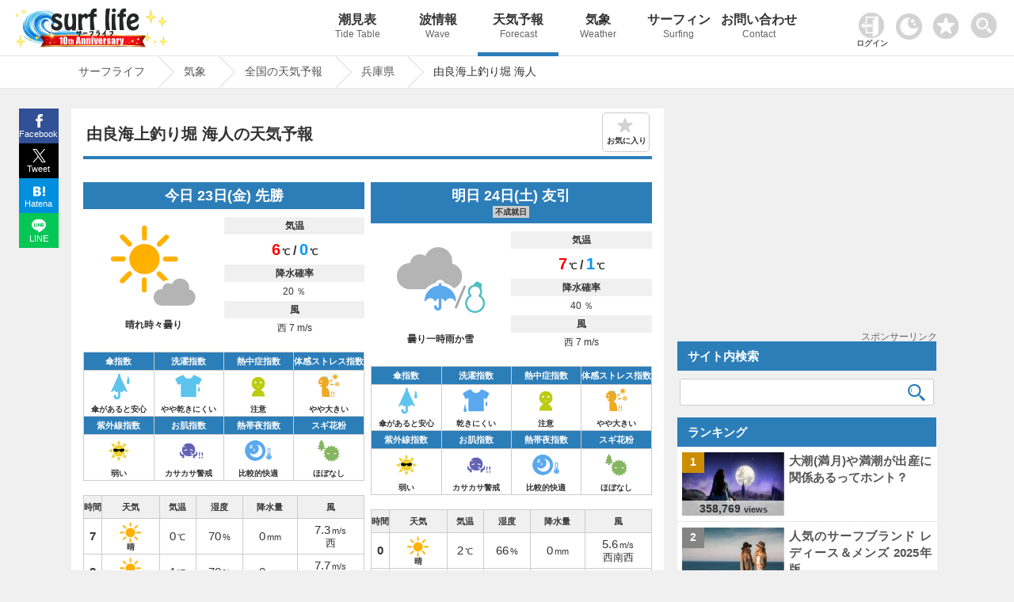

--- FILE ---
content_type: text/html; charset=UTF-8
request_url: https://www.surf-life.blue/weather/forecast/%E5%85%B5%E5%BA%AB%E7%9C%8C/%E7%94%B1%E8%89%AF%E6%B5%B7%E4%B8%8A%E9%87%A3%E3%82%8A%E5%A0%80%20%E6%B5%B7%E4%BA%BA/
body_size: 20718
content:
<!DOCTYPE html><html lang="ja"><head><meta name="viewport" content="width=device-width"><meta charset="UTF-8"><link rel="dns-prefetch" href="https://maps.googleapis.com"><link rel="dns-prefetch" href="https://pagead2.googlesyndication.com"><link rel="dns-prefetch" href="https://fonts.gstatic.com"><link rel="preconnect" href="https://maps.googleapis.com" crossorigin><link rel="preconnect" href="https://fonts.gstatic.com" crossorigin><link rel="preconnect" href="https://gnetwork.gliastudios.com" crossorigin><link rel="preconnect" href="https://player.gliacloud.com" crossorigin><link rel="preconnect" href="https://imp-adedge.i-mobile.co.jp" crossorigin><link rel="preload" href="/css/icon/fonts/icomoon.ttf?ht5h001" as="font" type="font/ttf" crossorigin><style>@charset "UTF-8";html,body,div,span,h1,h2,h3,p,img,ins,dl,dt,dd,ul,li,form,label{margin:0;padding:0;border:0;outline:0;font-size:100%;vertical-align:baseline;background:transparent}html{height:100%;overflow-y:scroll}body{-webkit-text-size-adjust:100%;line-height:1;font-family:"Helvetica Neue",Helvetica,Arial,Verdana,"ヒラギノ角ゴ ProN W3","Hiragino Kaku Gothic ProN","メイリオ",Meiryo,"ＭＳ Ｐゴシック","MS PGothic",sans-serif;height:100%}li{list-style:none}a{margin:0;padding:0;font-size:100%;vertical-align:baseline;background:transparent}input{vertical-align:middle}#accordion .toggle{display:none}img{margin:0;padding:0;vertical-align:bottom;max-width:100%;height:auto}.clearfix{overflow:hidden;height:100%}#main-content1-area{width:68%;display:inline-block;vertical-align:top;margin-right:1.5%}#main-content1{background-color:#FFF;margin-bottom:50px;padding:12px 2% 30px}#main-content1-sidebar{width:calc(30% - 1px);display:inline-block;margin-bottom:285px;vertical-align:top;position:-webkit-sticky;position:sticky;top:80px}.type-page,.post_title{line-height:1.7}.post_title{margin:10px 0px 0px 0px;padding:10px 0px 0px 0px;clear:both;border-top:#2c7eb9 4px solid}.post_title img{margin:0.5em 0px;border:1px solid #CCC}.type-page .post_title{margin:0px 0px 0px 0px;padding:10px 0px 0px 0px;clear:both;border-top:#2c7eb9 4px solid}.type-page h1{font-weight:bold;line-height:1.3;padding:8px 0.5% 15px;font-size:130%;position:relative}.type-page h3{padding:20px 0.5% 2px;line-height:1.3;font-size:115%;clear:both}.site-logo{vertical-align:middle;width:300px;display:inline-block;padding:10px 0px 0px 1%}#header_wrap{background-repeat:repeat-x;width:100%;position:fixed;z-index:1001;border-bottom:1px #e6e6e6 solid}#header-area{width:99%;min-height:70px;margin:0 auto;position:relative;padding:0px 0px 0px 0px}#pc_header_menu ul{position:absolute;top:0px;right:-13vw;width:84%}#pc_header_menu ul li{display:inline-block;width:10%;text-align:center}#pc_header_menu ul li p{font-weight:normal;font-size:12px;line-height:1.8;color:#666}#pc_header_menu ul li a{display:block;text-decoration:none;padding:17px 0;font-weight:bold;white-space:nowrap;font-size:16px;color:#333}#pc_header_menu ul li.navi_on a{border-bottom:5px solid #2c7eb9;padding:17px 0 12px}.tcon{width:55px!important;position:absolute;border:none;display:flex;display:-webkit-flex;display:-ms-flexbox;background-color:rgba(0,0,0,0);top:4px;right:0}.tcon:before{content:'';width:33px;height:33px;margin:10px 0 0 0;background-image:url(/img/search.png);background-repeat:no-repeat;background-size:33px 33px}#header-area .favorite img{width:33px;height:auto}#header-area .favorite{position:absolute;top:16px;right:64px}.access_ranking ul{border-top:1px dotted #ccc}.access_ranking ul li{border-bottom:1px dotted #ccc}.access_ranking ul li a{text-decoration:none;display:block;padding:12px 5px;position:relative}@media screen and (-webkit-min-device-pixel-ratio:0){::i-block-chrome{width:100%}}#page-pan{border-top:1px solid #e6e6e6;padding-top:70px;margin-bottom:25px;border-bottom:1px solid #e6e6e6;content:'';display:block;background-repeat:repeat-x;width:100%;z-index:1}.page-pan-area{margin:auto;max-width:1100px;white-space:nowrap;overflow:hidden;white-space:nowrap}#breadcrumb ul{margin:0 auto;padding:0;display:flex}#breadcrumb ul li{font-size:14px;height:40px;line-height:39px;margin-right:23px;position:relative;padding:0 17px 0 9px}#breadcrumb ul li a{display:block;text-decoration:none}#breadcrumb ul li a:before,#breadcrumb ul li a:after{content:"";display:block;position:absolute;top:0;border-top:20px solid transparent;border-right:20px solid transparent;border-bottom:20px solid transparent}#breadcrumb li a:before{right:-40px;border-left:20px solid #ccc}#breadcrumb li a:after{right:-39px;border-left:20px solid #fff}#page{max-width:1100px;margin:0% auto;min-height:calc(100vh - 144px)}.post_title,.wideget-title-color{text-align:justify;text-justify:inter-ideograph;-ms-text-justify:inter-ideograph}.sidebar .wideget-title-color{font-size:15px;line-height:1.4}.post-view-count{font-weight:bold;font-size:95%}.post-views{font-size:70%}.list-post-view{color:#333;font-family:Arial,Helvetica,sans-serif;line-height:0.6;white-space:nowrap;position:absolute;bottom:0px;left:0px;right:0;margin:0 auto;text-align:center;width:calc(100% + 2px);padding:5px 0;background-color:#ffffff;background-color:rgba(255,255,255,0.7);filter:alpha(opacity=60);-ms-filter:"alpha(opacity=60)"}.new-post-img img{width:100%;height:auto}.img-new-post img{border:#ccc 1px solid}.new-post-img{position:relative}.ranking-img{position:absolute;top:0px;left:-13px;width:20%;height:20%}.ranking-i{font-weight:bold;padding:25% 40%;position:absolute;font-family:Arial,Helvetica,sans-serif;font-size:90%;background-color:#FFF;background-color:rgba(255,255,255,0.8)}.sidebar .side_banner{margin-bottom:10px;text-align:center;min-height:287px;position:relative}.ranking{font-weight:bold;padding:1.5px 5px;text-align:center;font-family:Arial,Helvetica,sans-serif}.img-new-post{clear:both;width:100%;border-bottom:#ccc 1px dotted;background-color:#fff;margin:0px 0px 0px 0%}.sidebar .img-new-post{padding:7px 1% 7px 1%;width:98%}.sidebar .new-post-img{float:left;width:40%;height:80px;overflow:hidden;margin:0px 1% 0px 1%}.sidebar .new-post-img img{position:absolute;top:50%;left:50%;-webkit-transform:translate(-50%,-50%);-ms-transform:translate(-50%,-50%);transform:translate(-50%,-50%);width:100%;height:100%}.sidebar .new-post-title{float:left;width:56%;text-indent:0px;padding:0px 1% 3px 1%}.sidebar a{text-decoration:none}.post_title h3{line-height:1.4;font-size:115%;clear:both}.share{margin:0px auto;position:fixed;bottom:0;width:50px;z-index:100;left:-1183px;right:0;top:137px}.share ul{margin:0;padding:0;list-style:none}.share li{width:50px}.share li a{display:block;line-height:1.8;color:#fff;font-size:11px;text-decoration:none;text-align:center}.share li a:visited{color:#fff}.share ul:after{content:"";display:block;clear:both}.tweet a{background:url(/img/x.svg) no-repeat 50% 7px / 17px 17px;padding:23px 0 2px;background-color:#000000}.facebook a{background:url(/img/facebook.svg) no-repeat 50% 7px / 17px 17px;padding:23px 0 2px;background-color:#315096}.hatena a{background:url(/img/hatena.svg) no-repeat 50% 9px / 15px 15px;padding:23px 0 2px;background-color:#008fde}.line a{background:url(/img/line.svg) no-repeat 50% 7px / 18px 18px;padding:23px 0 2px;background-color:#06C755}.access_ranking li,.tide_list a{position:relative}.access_ranking a:before,.tide_list a:before{content:"";position:absolute;display:block;width:10px;height:10px;top:0;bottom:0;margin:auto;right:12px;border-top:solid 3px #999;border-right:solid 3px #999;-webkit-transform:rotate(45deg);transform:rotate(45deg)}.favorite_list{position:relative;border:1px solid #ccc;margin:-1px 0 0 0!important;z-index:0}@font-face{font-family:'icomoon';font-display:swap;src:url('icon/fonts/icomoon.eot?ht5h001');src:url('icon/fonts/icomoon.eot?ht5h001#iefix') format('embedded-opentype'),url('icon/fonts/icomoon.ttf?ht5h001') format('truetype'),url('icon/fonts/icomoon.woff?ht5h001') format('woff'),url('icon/fonts/icomoon.svg?ht5h001#icomoon') format('svg');font-weight:normal;font-style:normal}[class^="icon-"]{font-family:'icomoon'!important;speak:none;font-style:normal;font-weight:normal;font-variant:normal;text-transform:none;line-height:1;-webkit-font-smoothing:antialiased;-moz-osx-font-smoothing:grayscale}.icon-facebook{display:block;position:relative;left:-3px;font-size:16px}.icon-twitter{display:block;position:relative;top:1px;left:-1px}.icon-hatebu{display:block;position:relative;top:1px;left:-1px}.icon-line{display:block;position:relative;font-size:100%;top:1px;left:-1px}.rounded{clear:both;width:96%;padding:11px 0 11px 4%;margin:0px 0px 0px 0px;text-align:left}.sidebar_block{margin:0px 0px 15px 0px}.sidebar_block.ranking_list{background-color:#fff}.new-post-title a,.page-pan-area a{text-decoration:none}.search-aria{width:98%;padding:0 1%}.sidebar .search-aria{margin-top:10px}dl.search-form{position:relative;background-color:#fff;border:1px solid #ccc;border-radius:3px}dl.search-form dt{padding:0px 1% 0px 1%}dl.search-form dt input{width:90%;padding:1px 0;height:30px;background:none;border:none;font-size:15px;color:#555}dl.search-form dd{position:absolute;top:1px;right:2px;width:10%}dl.search-form dd button{display:block;width:100%;height:30px;line-height:29px;padding:0px 0;background:none;border:none}.search-form #searchsubmit:before{vertical-align:middle;content:"\e925";font-size:22px;font-family:"icomoon",sans-serif}.sidebar dl.search-form dt input{width:88%}.sidebar dl.search-form dd{width:12%}.tide_list{overflow:hidden;margin-bottom:15px;border:1px solid #ccc;overflow:hidden;clear:both;margin:0px 0;padding:0}.tide_list li{width:calc(50% - 1px);float:left;border-bottom:1px solid #CCC;text-align:center;margin:0px 0px 0px 0px}.tide_list li:nth-child(odd){border-right:1px solid #ccc}.tide_list a{display:block;text-decoration:none;padding:7px 20px;white-space:nowrap}.tide_list li:nth-child(odd){border-right:1px solid #ccc}#search_gps{vertical-align:middle;border:1px solid #ccc;text-align:center;padding:8px 0;font-weight:bold}#search_gps:before{content:"";display:inline-block;vertical-align:middle;width:1.8em;height:1.8em;background:url(/img/gps.svg) no-repeat;background-size:contain;margin-right:3px}#sp_h_menu{width:100%;margin:71px auto 0 auto;display:none;z-index:600;position:fixed;background-color:#f0f0f0}#sp_h_menu .search-aria{width:94%;padding:3px 1%;margin:12px auto}.tcon::-moz-focus-inner{border:0}.tcon-menu--xcross{width:auto}@media screen and (max-width:1500px){#pc_header_menu ul{right:-6vw;width:80%}}@media screen and (min-width:770px){#sp_header_menu{display:none}}@media screen and (max-width:1000px){#sp_h_menu{margin:43px auto 0 auto}}@media screen and (max-width:770px){body{position:relative}#page-pan{margin-bottom:0px}.sidebar .side_banner{min-height:inherit}#breadcrumb ul li{padding:0 0px 0 5px}#page{overflow:hidden}#breadcrumb:before{top:0px}.tcon{top:1px;right:0px;margin:auto 0;width:47px!important}#header-area .favorite{width:30px;right:50px;top:13px}.darkArea{width:65px;left:5px;top:15px}.darkArea label span:after{font-size:10px}#header_wrap{position:inherit}#pc_header_menu{display:none}#sp_header_menu{z-index:100;box-shadow:0px 3px 2px rgba(0,0,0,0.2);width:100%;overflow:hidden}#sp_h_menu{margin:0px auto 0 auto;position:inherit}#sp_header_menu ul{margin:0 auto;padding:0;width:100%;overflow-x:auto;white-space:nowrap;overflow-scrolling:touch;-webkit-overflow-scrolling:touch;background-color:#2c7eb9}#sp_header_menu ul::-webkit-scrollbar{display:none}#sp_header_menu ul li{display:inline-block}#sp_header_menu ul li a{display:block;color:#fff;padding:20px 12px;text-decoration:none;font-size:12px;font-weight:bold}#sp_header_menu ul li.navi_on a{background-color:#5caee9}#page-pan{padding-top:0px}.page-pan-area{overflow-x:scroll;overflow-y:hidden}#breadcrumb ul li{margin-right:18px;padding-right:3px;font-size:13px;font-weight:bold}[class^="icon-"]{font-family:'icomoon'!important;speak:none;font-style:normal;font-weight:normal;font-variant:normal;text-transform:none;line-height:1;-webkit-font-smoothing:antialiased;-moz-osx-font-smoothing:grayscale}.page-pan-area{margin-top:0px}.sidebar dl.search-form dt input{width:90%}.sidebar dl.search-form dd{width:10%}.post-view-count{font-size:88%}#main-content1-sidebar{background-color:#fff}.site-logo{width:100%;text-align:center;padding:2px 0px 0px 0px;margin:0px 0px 0px -5px;height:53px;line-height:53px}#main-content1-sidebar{margin:0 auto;padding:0px 0 30px;clear:both;width:100%}#main-content1-area{clear:both;width:100%;padding:0;margin:0}#main-content1{margin:0 auto 0 auto;padding:15px 2%;clear:both;width:96%}.rounded{clear:both;width:96%;padding:11px 2% 11px;margin:15px 0px 0px}.sidebar{text-align:center}.sidebar .new-post-img{margin:0;margin:0 2% 0 1%;float:left;width:30%}.sidebar .new-post-img img{width:inherit;height:inherit}.sidebar .new-post-title{width:67%;padding:0;margin:0;font-size:16px;float:left}#header-area{min-height:inherit;height:60px;margin:0 auto}.access_ranking ul{margin:0 0 -1px 0}#main-content1-sidebar{display:block}}@media screen and (max-width:601px){.sidebar .new-post-img img{width:auto;height:100%}.ranking{padding:5px 1%!important;width:98%!important}}@media screen and (max-width:415px){.sidebar dl.search-form dt input{width:85%}.sidebar dl.search-form dd{width:15%}.list-post-view{padding:5% 0px 8%}.site-logo{text-align:left;padding-left:6%;width:94%}.site-logo.logo-position{text-align:center;padding:3px 0 0 0;margin:0;width:100%}.post-view-count{font-size:82%}.post-views{font-size:65%}.rounded{padding:11px 3% 11px}.sidebar .new-post-img{margin:0px 2% 0px 0px}.share span{font-size:16px;margin-top:-3px;padding-bottom:3px;display:block}.share li a{font-size:12px}}@media screen and (max-width:319px){.sidebar dl.search-form dt input{width:85%}.sidebar dl.search-form dd{width:15%}.list-post-view{display:none}}body{background-color:#f0f0f0;font-size:15px;color:#333333}#header_wrap{background-color:#ffffff}#page-pan{background-color:#fff}a{color:#555555}.type-page .post_title{border-top:#2c7eb9 4px solid}.rounded{color:#ffffff;background-color:#2c7eb9}.page-pan-area a{color:#555}.sidebar_block .list0 .ranking-i{background-color:#cc8d05}.sidebar_block .list1 .ranking-i{background-color:#848484}.sidebar_block .list2 .ranking-i{background-color:#bb6e44}.st-i1{background-color:#2c7eb9;background-color:rgba(76,158,217,1);color:#fff}#searchsubmit:before{color:#2c7eb9}@media screen and (max-width:1100px){.share{margin:0px auto;bottom:0;width:100%;z-index:100;left:0;right:0;top:inherit}.share li{display:inline-block;width:25%;vertical-align:top}.share li a{padding:21px 0px 4px;line-height:1.5}#pc_header_menu ul{right:-1vw}}</style><!-- ogp --><meta property="og:image" content="https://www.surf-life.blue/img/main_visual1.jpg"><meta property="og:locale" content="ja_JP"><meta property="og:type" content="article"><meta property="og:title" content="｜雨雲レーダー｜Surf life"><meta property="og:description" content="由良海上釣り堀 海人(兵庫県)の10日間先までの天気予報を掲載。リアルタイムの雨雲レーダーは、5分ごとに実況予想マップを確認することができ、急な天気の変化にも対応。全国1,896箇所、3時間ごとの天気・気圧・降水量・風速・風向き・湿度などをはじめ、傘指数・熱中症指数・お肌指数・体感ストレス指数・洗濯指数・紫外線(UV)指数・スギ花粉指数の情報を確認することができます。海でサーフィンや釣りなど海のアクティビティをする方の強い味方。海情報や天気ならサーフライフへ。"><meta property="og:url" content="https://www.surf-life.blue/weather/forecast/%E5%85%B5%E5%BA%AB%E7%9C%8C/%E7%94%B1%E8%89%AF%E6%B5%B7%E4%B8%8A%E9%87%A3%E3%82%8A%E5%A0%80%20%E6%B5%B7%E4%BA%BA/"><meta property="og:site_name" content="サーフィンの情報が満載！最高なひと時を海で楽しもう｜Surf life"><meta name="twitter:card" content="summary_large_image"><meta name="twitter:description" content="由良海上釣り堀 海人(兵庫県)の10日間先までの天気予報を掲載。リアルタイムの雨雲レーダーは、5分ごとに実況予想マップを確認することができ、急な天気の変化にも対応。全国1,896箇所、3時間ごとの天気・気圧・降水量・風速・風向き・湿度などをはじめ、傘指数・熱中症指数・お肌指数・体感ストレス指数・洗濯指数・紫外線(UV)指数・スギ花粉指数の情報を確認することができます。海でサーフィンや釣りなど海のアクティビティをする方の強い味方。海情報や天気ならサーフライフへ。"><meta name="twitter:title" content="｜雨雲レーダー｜Surf life"><!-- End ogp --><link rel="canonical" href="https://www.surf-life.blue/weather/forecast/%E5%85%B5%E5%BA%AB%E7%9C%8C/%E7%94%B1%E8%89%AF%E6%B5%B7%E4%B8%8A%E9%87%A3%E3%82%8A%E5%A0%80%20%E6%B5%B7%E4%BA%BA/"><title>Surf life</title><meta name="description" content="由良海上釣り堀 海人(兵庫県)の10日間先までの天気予報を掲載。リアルタイムの雨雲レーダーは、5分ごとに実況予想マップを確認することができ、急な天気の変化にも対応。全国1,896箇所、3時間ごとの天気・気圧・降水量・風速・風向き・湿度などをはじめ、傘指数・熱中症指数・お肌指数・体感ストレス指数・洗濯指数・紫外線(UV)指数・スギ花粉指数の情報を確認することができます。海でサーフィンや釣りなど海のアクティビティをする方の強い味方。海情報や天気ならサーフライフへ。"><link rel="stylesheet" href="/css/style.css?20260107233042"><!-- IOS用　START --><meta name="apple-mobile-web-app-capable" content="yes"><meta name="apple-mobile-web-app-status-bar-style" content="black"><meta name="apple-mobile-web-app-title" content="サーフライフ"><link rel="apple-touch-icon" href="/img/cropped-surf-life-i-192x192.png"><!-- IOS用　END --><!-- ウェブアプリマニフェストの読み込み --><link rel="manifest" href="/manifest.json?20211103130639"><!-- ServiceWorkerの登録 --><link rel="icon" href="/img/cropped-surf-life-i-32x32.png" sizes="32x32" /><link rel="icon" href="/img/cropped-surf-life-i-192x192.png" sizes="192x192" /><link rel="apple-touch-icon-precomposed" href="/img/cropped-surf-life-i-180x180.png" /><meta name="msapplication-TileImage" content="/img/cropped-surf-life-i-270x270.png" /><script async src="https://pagead2.googlesyndication.com/pagead/js/adsbygoogle.js?client=ca-pub-8581077115110557" data-overlays="bottom" crossorigin="anonymous"></script>
<script async src="https://imp-adedge.i-mobile.co.jp/smarttags/f1KFb6vIxkGwxpbD6FbK_w.js"></script>
<script>var _paq = window._paq = window._paq || [];_paq.push(['setSecureCookie', true]);_paq.push(['setCookieDomain', '*.surf-life.blue']);_paq.push(['trackPageView']);_paq.push(['enableLinkTracking']);(function() {var u="https://www.surf-life.blue/analytics-surf-life/";_paq.push(['setTrackerUrl', u+'matomo.php']);_paq.push(['setSiteId', '1']);var d=document, g=d.createElement('script'), s=d.getElementsByTagName('script')[0];g.async=true; g.src=u+'matomo.js'; s.parentNode.insertBefore(g,s);})();</script>
<script>window.smarttag = window.smarttag || {cmd: []};</script></head><body class="home blog"><!-- タグマネージャー--><!-- End Google Tag Manager (noscript) -->	<div id="header_wrap"><div id="header-area"><!-- header_navi START --><div class="site-logo logo-position"><a href="/" title="Surf life"><img src="/img/new_logo10_2026.png"></a></div><!-- #pc_header_navi --><div id="pc_header_menu"><ul><li class=""><a href="/weather/tide_level/">潮見表<p>Tide Table</p></a></li><li class=""><a href="/surf/spots/">波情報<p>Wave</p></a></li><li class="navi_on"><a href="/weather/forecast/">天気予報<p>Forecast</p></a></li><li class=""><a href="/weather/">気象<p>Weather</p></a></li><li class=""><a href="/surf/">サーフィン<p>Surfing</p></a></li><li class=""><a href="/contact/">お問い合わせ<p>Contact</p></a></li></ul></div><style>
.user_login_icon {margin: 0px 6px 0 0;width: 32px;}
.login_user_icon{width: 33px;margin: 0 0 3px 0;}
.login-txt{font-size: 10px;font-weight: bold;margin:2px 0 0 -3px;}
#userSection{position: absolute;top: 16px;right: 152px;max-width: 46px;}
#userSection .auth-btn{	border: none;background-color: inherit;text-decoration: none;}
#userSection .auth-btn .profile-img{width: 33px;height: 33px;border-radius: 50%;object-fit: cover;}
#userSection .user-name{font-size: 8px;white-space: nowrap;}
@media screen and (max-width: 770px) {
#userSection a{display: block;background-color: #333;width: 50px;height: 50px;}
.login_user_icon{margin: 0 0 8px 0;}
.user-section .auth-btn {display: block !important;width: 100%;box-sizing: border-box;}
.user-section .auth-btn {pointer-events: auto;}
.user-section .profile-img {border: 8px solid transparent;box-sizing: content-box;}
#userSection .user-name {margin: -6px 0 0 0;}
#userSection .auth-btn .profile-img{margin: -8px 0 0 0;}
}
</style>
<div class="user-section" id="userSection"><!-- ログイン --></div>
<div class="darkArea" id="makeImg"><input type="checkbox" id="darkcheck" checked=""><label for="darkcheck"><span></span></label></div>
<script>var dark_checkbox = document.getElementById('darkcheck');var body = document.body;if(localStorage.getItem('dark_mode') === 'true'){body.id = 'darkBody';dark_checkbox.checked = false;window.dataLayer = window.dataLayer || [];dataLayer.push({event: "darkmode",darkmode: 1,});}else{dark_checkbox.checked = true;localStorage.setItem('dark_mode', false);}
dark_checkbox.addEventListener('change', function() {if (dark_checkbox.checked) {body.removeAttribute('id');localStorage.setItem('dark_mode', false);} else {body.id = 'darkBody';localStorage.setItem('dark_mode', true);}});</script><div class="favorite"><a href="/favorite.php"><img id="favorite_c" src="/img/favorite.png" alt="お気に入り" width="60" height="60"></a></div><!-- #pc_header_navi --><button type="button" class="tcon tcon-menu--xcross out_b" onclick="search_menu()" aria-label="toggle menu" tabindex="-1"></button></div><!-- #header-area --></div><!-- #header_wrap --><div id="sp_h_menu" style="display: none;"><div class="search-aria"><div class="gcse-searchbox-only"></div></div></div><!-- #sp_h_menu　--><!-- #sp_header_navi --><div id="sp_header_menu"><ul><li class=""><a href="/">Home</a></li><li class=""><a href="/weather/tide_level/">潮見表</a></li><li class=""><a href="/surf/spots/">波情報</a></li><li class="navi_on"><a href="/weather/forecast/">天気予報</a></li><li class=""><a href="/weather/">気象</a></li><li class=""><a href="/surf/">サーフィン</a></li><li class=""><a href="/contact/">お問い合わせ</a></li></ul></div><!-- #sp_header_navi --><div id="page-pan"><div class="page-pan-area"><div id="breadcrumb" class="cf">
<ul itemscope itemtype="http://schema.org/BreadcrumbList"><li itemprop="itemListElement" itemscope itemtype="http://schema.org/ListItem"><a href="/" itemprop="item"><span itemprop="name">サーフライフ</span></a><meta itemprop="position" content="1"></li><li itemprop="itemListElement" itemscope itemtype="http://schema.org/ListItem"><a href="/weather/" itemprop="item"><span itemprop="name"> 気象</span></a><meta itemprop="position" content="2"></li><li itemprop="itemListElement" itemscope itemtype="http://schema.org/ListItem"><a href="/weather/forecast/" itemprop="item"><span itemprop="name"> 全国の天気予報</span></a><meta itemprop="position" content="3"></li><li itemprop="itemListElement" itemscope itemtype="http://schema.org/ListItem"><a href="/weather/forecast/兵庫県/" itemprop="item"><span itemprop="name"> 兵庫県</span></a><meta itemprop="position" content="4"></li><li itemprop="itemListElement" itemscope itemtype="http://schema.org/ListItem"><span itemprop="name">由良海上釣り堀 海人</span><meta itemprop="position" content="5"></li></ul>
</div></div></div><!-- header_navi END -->
<div id="page" >
<script src="/user/content-filter.js"></script>
<script>
async function checkAuthStatus(){try{const response=await fetch('/includes/auth-status.php',{method:'GET',credentials:'include',headers:{'Cache-Control':'no-cache','Pragma':'no-cache'}});const data=await response.json();return data}catch(error){console.error('認証状態取得エラー:',error);return{isLoggedIn:!1}}} window.authStatus=null;async function updateUserSection(){const userSection=document.getElementById('userSection');const authStatus=await checkAuthStatus();window.authStatus=authStatus;function syncFavoritesToDatabase(authStatus,favoriteType){const localFavorites=localStorage.getItem(favoriteType);if(localFavorites){const req=new FormData();req.set("action","sync");req.set("type",favoriteType);req.set("local_favorites",localFavorites);if(authStatus.csrfToken){req.set("csrf_token",authStatus.csrfToken)} const xhr=new XMLHttpRequest();xhr.open("POST","/user/favorite-api.php");xhr.onreadystatechange=function(){if(this.readyState==4&&this.status==200){try{const response=JSON.parse(this.responseText);if(response.success){if(response.favorites&&response.favorites.length>0){localStorage.setItem(favoriteType,JSON.stringify(response.favorites))}else{localStorage.removeItem(favoriteType)}}else{}}catch(e){}}};xhr.send(req)}} if(authStatus.isLoggedIn){const profileImg=authStatus.profilePic?`<img src="${authStatus.profilePic}" alt="マイページ" class="profile-img" onerror="this.src='/img/user_icon.png';this.classList.remove('profile-img')">`:`<img src="/img/user_icon.png" alt="マイページ" class="login_user_icon">`;userSection.innerHTML=` <a href="/user/index.php" class="auth-btn"> ${profileImg} <div class="user-name">${authStatus.userName}さん</div> </a> `;syncFavoritesToDatabase(authStatus,'shio_favorite');syncFavoritesToDatabase(authStatus,'surf_point');syncFavoritesToDatabase(authStatus,'area_forecast');syncFavoritesToDatabase(authStatus,'spot_forecast')}else{userSection.innerHTML=` <a href="/user/login.php" class="auth-btn"> <img src="/img/userlogin.png" alt="ログイン" class="user_login_icon"> <p class="login-txt">ログイン</p> </a> `}} document.addEventListener('DOMContentLoaded',updateUserSection)
</script><style>.leaflet-marker-pane img {border: none !important;}
</style><div id="main-content1-area"> <div id="main-content1"> <div id="content-single"> <!-- 表示内容を記述 --> <div class="forecast page type-page">  <div class="page_title"><h1 id="disp_0">由良海上釣り堀 海人の天気予報</h1><div id="favorite" class="off">お気に入り</div></div><div class="post_title"><div id="forecast_archive"></div><script type="application/ld+json">{"@context":"https://schema.org","@type":"Place","name":"由良海上釣り堀 海人","address":"兵庫県","geo":{"@type":"GeoCoordinates","latitude":"34.27459972","longitude":"134.9536028"}}</script><div class="change_tab_cont show">
                      <script type="application/ld+json">{"@context":"https://schema.org","@type":"Dataset","inLanguage":"ja","name":"由良海上釣り堀 海人の天気予報","keywords":["天気","天気予報","由良海上釣り堀 海人","今日","明日","週間","現在地","台風","雨雲","風速","風向き","降水量","湿度","雨雲レーダー","ひまわり","六曜","1時間天気","週間天気","10日間天気","海水温","天気図","レジャー","熱中症指数","体感ストレス指数","お肌指数","紫外線指数","洗濯指数","傘指数","熱帯夜","ビール指数","スギ花粉指数"],"description":"由良海上釣り堀 海人の10日間天気予報を提供しています。リアルタイムの雨雲レーダーは、5分ごとに実況予想マップを確認することができ、急な天気の変化にも対応。全国1,896箇所、3時間ごとの天気・気圧・降水量・風速・風向き・湿度などをはじめ、傘指数・熱中症指数・お肌指数・体感ストレス指数・洗濯指数・紫外線(UV)指数・スギ花粉指数の情報を確認することができます。","url":"https://www.surf-life.blue/weather/forecast/兵庫県/由良海上釣り堀 海人/","datePublished":"2026-01-23T05:06:01+09:00","temporalCoverage":"2026-01-23/2026-02-01","geo":{"@type":"GeoCoordinates","latitude":"34.27459972","longitude":"134.9536028"},"creator":{"@type":"Organization","name":"surf life","url":"https://www.surf-life.blue/"},"mainEntity":{"dataFeedElement":[{"@type":"DataFeedItem","dateCreated":"2026-01-23","item":{"@type":"Thing","name":"晴れ時々曇り","image":"https://www.surf-life.blue/img/weather3/fine_and_cloudy_2014.png","description":"天気: 晴れ時々曇り、最高気温: 6℃、最低気温: 0℃、降水確率: 20%","additionalProperty":[{"@type":"PropertyValue","name":"最低気温","value":0},{"@type":"PropertyValue","name":"最高気温","value":6},{"@type":"PropertyValue","name":"降水確率","value":20},{"@type":"PropertyValue","name":"風速","value":7.2}]}},{"@type":"DataFeedItem","dateCreated":"2026-01-24","item":{"@type":"Thing","name":"曇り一時雨か雪","image":"https://www.surf-life.blue/img/weather3/cloudy_with_rainorsnow_2014.png","description":"天気: 曇り一時雨か雪、最高気温: 7℃、最低気温: 1℃、降水確率: 40%","additionalProperty":[{"@type":"PropertyValue","name":"最低気温","value":1},{"@type":"PropertyValue","name":"最高気温","value":7},{"@type":"PropertyValue","name":"降水確率","value":40},{"@type":"PropertyValue","name":"風速","value":7.5}]}},{"@type":"DataFeedItem","dateCreated":"2026-01-25","item":{"@type":"Thing","name":"晴れのち曇り","image":"https://www.surf-life.blue/img/weather3/fine_cloudy_2014.png","description":"天気: 晴れのち曇り、最高気温: 8℃、最低気温: 1℃、降水確率: 40%","additionalProperty":[{"@type":"PropertyValue","name":"最低気温","value":1},{"@type":"PropertyValue","name":"最高気温","value":8},{"@type":"PropertyValue","name":"降水確率","value":40},{"@type":"PropertyValue","name":"風速","value":7.2}]}},{"@type":"DataFeedItem","dateCreated":"2026-01-26","item":{"@type":"Thing","name":"曇り時々晴れ","image":"https://www.surf-life.blue/img/weather3/cloudy_and_fine_2014.png","description":"天気: 曇り時々晴れ、最高気温: 7℃、最低気温: 0℃、降水確率: 30%","additionalProperty":[{"@type":"PropertyValue","name":"最低気温","value":0},{"@type":"PropertyValue","name":"最高気温","value":7},{"@type":"PropertyValue","name":"降水確率","value":30},{"@type":"PropertyValue","name":"風速","value":1.9}]}},{"@type":"DataFeedItem","dateCreated":"2026-01-27","item":{"@type":"Thing","name":"曇り一時雨か雪","image":"https://www.surf-life.blue/img/weather3/cloudy_with_rainorsnow_2014.png","description":"天気: 曇り一時雨か雪、最高気温: 11℃、最低気温: 4℃、降水確率: 50%","additionalProperty":[{"@type":"PropertyValue","name":"最低気温","value":4},{"@type":"PropertyValue","name":"最高気温","value":11},{"@type":"PropertyValue","name":"降水確率","value":50},{"@type":"PropertyValue","name":"風速","value":3.6}]}},{"@type":"DataFeedItem","dateCreated":"2026-01-28","item":{"@type":"Thing","name":"曇り時々晴れ","image":"https://www.surf-life.blue/img/weather3/cloudy_and_fine_2014.png","description":"天気: 曇り時々晴れ、最高気温: 9℃、最低気温: 3℃、降水確率: 40%","additionalProperty":[{"@type":"PropertyValue","name":"最低気温","value":3},{"@type":"PropertyValue","name":"最高気温","value":9},{"@type":"PropertyValue","name":"降水確率","value":40},{"@type":"PropertyValue","name":"風速","value":3.7}]}},{"@type":"DataFeedItem","dateCreated":"2026-01-29","item":{"@type":"Thing","name":"曇り時々晴れ","image":"https://www.surf-life.blue/img/weather3/cloudy_and_fine_2014.png","description":"天気: 曇り時々晴れ、最高気温: 11℃、最低気温: 1℃、降水確率: 40%","additionalProperty":[{"@type":"PropertyValue","name":"最低気温","value":1},{"@type":"PropertyValue","name":"最高気温","value":11},{"@type":"PropertyValue","name":"降水確率","value":40},{"@type":"PropertyValue","name":"風速","value":5.5}]}},{"@type":"DataFeedItem","dateCreated":"2026-01-30","item":{"@type":"Thing","name":"曇り時々晴れ","image":"https://www.surf-life.blue/img/weather3/cloudy_and_fine_2014.png","description":"天気: 曇り時々晴れ、最高気温: 8℃、最低気温: 0℃、降水確率: 40%","additionalProperty":[{"@type":"PropertyValue","name":"最低気温","value":0},{"@type":"PropertyValue","name":"最高気温","value":8},{"@type":"PropertyValue","name":"降水確率","value":40},{"@type":"PropertyValue","name":"風速","value":4.7}]}},{"@type":"DataFeedItem","dateCreated":"2026-01-31","item":{"@type":"Thing","name":"曇り","image":"https://www.surf-life.blue/img/weather3/cloudy_2014.png","description":"天気: 曇り、最高気温: 8℃、最低気温: 1℃、降水確率: 40%","additionalProperty":[{"@type":"PropertyValue","name":"最低気温","value":1},{"@type":"PropertyValue","name":"最高気温","value":8},{"@type":"PropertyValue","name":"降水確率","value":40},{"@type":"PropertyValue","name":"風速","value":2.4}]}},{"@type":"DataFeedItem","dateCreated":"2026-02-01","item":{"@type":"Thing","name":"曇り一時雨","image":"https://www.surf-life.blue/img/weather3/cloudy_with_occasionalrain_2014.png","description":"天気: 曇り一時雨、最高気温: 10℃、最低気温: 3℃、降水確率: 50%","additionalProperty":[{"@type":"PropertyValue","name":"最低気温","value":3},{"@type":"PropertyValue","name":"最高気温","value":10},{"@type":"PropertyValue","name":"降水確率","value":50},{"@type":"PropertyValue","name":"風速","value":2.9}]}}]}}</script>  <div class="weather_out">
  <div class='inner'><h2>今日 23日(金) 先勝</h2><div class="left"><img src="[data-uri]" class="lazyload" data-src="/img/weather3/fine_and_cloudy_2014.png" width="177" height="114"  alt="晴れ時々曇り"><p>晴れ時々曇り</p></div><div class="right"><h4>気温</h4><p class="temp"><span class="max">6</span><span class="tani">℃</span> / <span class="min">0</span><span class="tani">℃</span></p><h4>降水確率</h4><p>20 ％</p><h4>風</h4><p>西 7 m/s</p></div><table class="index_table"><tbody><tr><th>傘指数</th><th>洗濯指数</th><th>熱中症指数</th><th>体感ストレス指数</th></tr><tr><td><img src="[data-uri]" class="lazyload" data-src="/img/weather_index/ic_umbrella_lv1.png" alt="傘があると安心" width="40" height="40"><p>傘があると安心</p></td><td><img src="[data-uri]" class="lazyload" data-src="/img/weather_index/ic_laundry_lv1.png" alt="やや乾きにくい" width="40" height="40"><p>やや乾きにくい</p></td><td><img src="[data-uri]" class="lazyload" data-src="/img/weather_index/ic_heatstroke_lv0.png" alt="注意" width="40" height="40"><p>注意</p></td><td><img src="[data-uri]" class="lazyload" data-src="/img/weather_index/ic_stress_lv1.png" alt="体感ストレスがやや大きい" width="40" height="40"><p>やや大きい</p></td></tr><tr><th>紫外線指数</th><th>お肌指数</th><th>熱帯夜指数</th><th>スギ花粉</th></tr><tr><td><img src="[data-uri]" class="lazyload" data-src="/img/weather_index/ic_ultraviolet_lv0.png" alt="弱い" width="40" height="40"><p>弱い</p></td><td><img src="[data-uri]" class="lazyload" data-src="/img/weather_index/ic_skin_lv4.png" alt="カサカサ警戒" width="40" height="40"><p>カサカサ警戒</p></td><td><img src="[data-uri]" class="lazyload" data-src="/img/weather_index/ic_night_lv0.png" alt="比較的快適" width="40" height="40"><p>比較的快適</p></td><td><img src="[data-uri]" class="lazyload" data-src="/img/weather_index/ic_pollen_lv0.png" alt="ほぼなし" width="40" height="40"><p>ほぼなし</p></td></tr></tbody></table><table class="forecast_table time2026-01-23"><tbody><tr><th>時間</th><th>天気</th><th>気温</th><th>湿度<br></th><th>降水量<br></th><th>風</th></tr><tr><td class="time"><strong>7</strong></td><td class="icon"><img src="[data-uri]" class="lazyload" data-src="/img/weather3/fine_2014.png" width="55" height="35" alt="晴"><p>晴</p></td><td class="str2" data-hi="0">0<span class="tani">℃</span></td><td>70<span class="tani">%</span></td><td class="str1" data-hi="0">0<span class="tani">mm</span></td><td class="wind_txt str3" data-hi="7.3">7.3<span class="tani">m/s</span><p>西</p></td></tr><tr><td class="time"><strong>8</strong></td><td class="icon"><img src="[data-uri]" class="lazyload" data-src="/img/weather3/fine_2014.png" width="55" height="35" alt="晴"><p>晴</p></td><td class="str2" data-hi="1">1<span class="tani">℃</span></td><td>70<span class="tani">%</span></td><td class="str1" data-hi="0">0<span class="tani">mm</span></td><td class="wind_txt str3" data-hi="7.7">7.7<span class="tani">m/s</span><p>西</p></td></tr><tr><td class="time"><strong>9</strong></td><td class="icon"><img src="[data-uri]" class="lazyload" data-src="/img/weather3/fine_2014.png" width="55" height="35" alt="晴"><p>晴</p></td><td class="str2" data-hi="2">2<span class="tani">℃</span></td><td>68<span class="tani">%</span></td><td class="str1" data-hi="0">0<span class="tani">mm</span></td><td class="wind_txt str3" data-hi="8.2">8.2<span class="tani">m/s</span><p>西</p></td></tr><tr><td class="time"><strong>10</strong></td><td class="icon"><img src="[data-uri]" class="lazyload" data-src="/img/weather3/fine_2014.png" width="55" height="35" alt="晴"><p>晴</p></td><td class="str2" data-hi="3">3<span class="tani">℃</span></td><td>67<span class="tani">%</span></td><td class="str1" data-hi="0">0<span class="tani">mm</span></td><td class="wind_txt str3" data-hi="8">8<span class="tani">m/s</span><p>西</p></td></tr><tr><td class="time"><strong>11</strong></td><td class="icon"><img src="[data-uri]" class="lazyload" data-src="/img/weather3/fine_2014.png" width="55" height="35" alt="晴"><p>晴</p></td><td class="str2" data-hi="4">4<span class="tani">℃</span></td><td>66<span class="tani">%</span></td><td class="str1" data-hi="0">0<span class="tani">mm</span></td><td class="wind_txt str3" data-hi="7.8">7.8<span class="tani">m/s</span><p>西</p></td></tr><tr><td class="time"><strong>12</strong></td><td class="icon"><img src="[data-uri]" class="lazyload" data-src="/img/weather3/fine_2014.png" width="55" height="35" alt="晴"><p>晴</p></td><td class="str2" data-hi="4">4<span class="tani">℃</span></td><td>66<span class="tani">%</span></td><td class="str1" data-hi="0">0<span class="tani">mm</span></td><td class="wind_txt str3" data-hi="7.5">7.5<span class="tani">m/s</span><p>西</p></td></tr><tr><td class="time"><strong>13</strong></td><td class="icon"><img src="[data-uri]" class="lazyload" data-src="/img/weather3/fine_2014.png" width="55" height="35" alt="晴"><p>晴</p></td><td class="str2" data-hi="5">5<span class="tani">℃</span></td><td>65<span class="tani">%</span></td><td class="str1" data-hi="0">0<span class="tani">mm</span></td><td class="wind_txt str3" data-hi="7.4">7.4<span class="tani">m/s</span><p>西</p></td></tr><tr><td class="time"><strong>14</strong></td><td class="icon"><img src="[data-uri]" class="lazyload" data-src="/img/weather3/fine_2014.png" width="55" height="35" alt="晴"><p>晴</p></td><td class="str2" data-hi="5">5<span class="tani">℃</span></td><td>65<span class="tani">%</span></td><td class="str1" data-hi="0">0<span class="tani">mm</span></td><td class="wind_txt str3" data-hi="7.3">7.3<span class="tani">m/s</span><p>西</p></td></tr><tr><td class="time"><strong>15</strong></td><td class="icon"><img src="[data-uri]" class="lazyload" data-src="/img/weather3/fine_2014.png" width="55" height="35" alt="晴"><p>晴</p></td><td class="str2" data-hi="5">5<span class="tani">℃</span></td><td>64<span class="tani">%</span></td><td class="str1" data-hi="0">0<span class="tani">mm</span></td><td class="wind_txt str3" data-hi="7.2">7.2<span class="tani">m/s</span><p>西</p></td></tr><tr><td class="time"><strong>16</strong></td><td class="icon"><img src="[data-uri]" class="lazyload" data-src="/img/weather3/fine_2014.png" width="55" height="35" alt="晴"><p>晴</p></td><td class="str2" data-hi="5">5<span class="tani">℃</span></td><td>64<span class="tani">%</span></td><td class="str1" data-hi="0">0<span class="tani">mm</span></td><td class="wind_txt str3" data-hi="7.1">7.1<span class="tani">m/s</span><p>西</p></td></tr><tr><td class="time"><strong>17</strong></td><td class="icon"><img src="[data-uri]" class="lazyload" data-src="/img/weather3/fine_2014.png" width="55" height="35" alt="晴"><p>晴</p></td><td class="str2" data-hi="4">4<span class="tani">℃</span></td><td>64<span class="tani">%</span></td><td class="str1" data-hi="0">0<span class="tani">mm</span></td><td class="wind_txt str3" data-hi="6.9">6.9<span class="tani">m/s</span><p>西</p></td></tr><tr><td class="time"><strong>18</strong></td><td class="icon"><img src="[data-uri]" class="lazyload" data-src="/img/weather3/fine_2014.png" width="55" height="35" alt="晴"><p>晴</p></td><td class="str2" data-hi="3">3<span class="tani">℃</span></td><td>64<span class="tani">%</span></td><td class="str1" data-hi="0">0<span class="tani">mm</span></td><td class="wind_txt str3" data-hi="6.7">6.7<span class="tani">m/s</span><p>西</p></td></tr><tr><td class="time"><strong>19</strong></td><td class="icon"><img src="[data-uri]" class="lazyload" data-src="/img/weather3/fine_2014.png" width="55" height="35" alt="晴"><p>晴</p></td><td class="str2" data-hi="3">3<span class="tani">℃</span></td><td>64<span class="tani">%</span></td><td class="str1" data-hi="0">0<span class="tani">mm</span></td><td class="wind_txt str3" data-hi="6.7">6.7<span class="tani">m/s</span><p>西</p></td></tr><tr><td class="time"><strong>20</strong></td><td class="icon"><img src="[data-uri]" class="lazyload" data-src="/img/weather3/fine_2014.png" width="55" height="35" alt="晴"><p>晴</p></td><td class="str2" data-hi="2">2<span class="tani">℃</span></td><td>64<span class="tani">%</span></td><td class="str1" data-hi="0">0<span class="tani">mm</span></td><td class="wind_txt str3" data-hi="6.7">6.7<span class="tani">m/s</span><p>西</p></td></tr><tr><td class="time"><strong>21</strong></td><td class="icon"><img src="[data-uri]" class="lazyload" data-src="/img/weather3/fine_2014.png" width="55" height="35" alt="晴"><p>晴</p></td><td class="str2" data-hi="2">2<span class="tani">℃</span></td><td>64<span class="tani">%</span></td><td class="str1" data-hi="0">0<span class="tani">mm</span></td><td class="wind_txt str3" data-hi="6.7">6.7<span class="tani">m/s</span><p>西</p></td></tr><tr><td class="time"><strong>22</strong></td><td class="icon"><img src="[data-uri]" class="lazyload" data-src="/img/weather3/fine_2014.png" width="55" height="35" alt="晴"><p>晴</p></td><td class="str2" data-hi="2">2<span class="tani">℃</span></td><td>64<span class="tani">%</span></td><td class="str1" data-hi="0">0<span class="tani">mm</span></td><td class="wind_txt str3" data-hi="6.3">6.3<span class="tani">m/s</span><p>西</p></td></tr><tr><td class="time"><strong>23</strong></td><td class="icon"><img src="[data-uri]" class="lazyload" data-src="/img/weather3/fine_2014.png" width="55" height="35" alt="晴"><p>晴</p></td><td class="str2" data-hi="2">2<span class="tani">℃</span></td><td>65<span class="tani">%</span></td><td class="str1" data-hi="0">0<span class="tani">mm</span></td><td class="wind_txt str3" data-hi="5.9">5.9<span class="tani">m/s</span><p>西南西</p></td></tr></tbody></table><div class="forecast_more" data-day="2026-01-23">もっと見る</div></div><div class='inner second'><h2>明日 24日(土) 友引<p> <span class='unsuccessful'>不成就日</span></p></h2><div class="left"><img src="[data-uri]" class="lazyload" data-src="/img/weather3/cloudy_with_rainorsnow_2014.png" width="177" height="114"  alt="曇り一時雨か雪"><p>曇り一時雨か雪</p></div><div class="right"><h4>気温</h4><p class="temp"><span class="max">7</span><span class="tani">℃</span> / <span class="min">1</span><span class="tani">℃</span></p><h4>降水確率</h4><p>40 ％</p><h4>風</h4><p>西 7 m/s</p></div><table class="index_table"><tbody><tr><th>傘指数</th><th>洗濯指数</th><th>熱中症指数</th><th>体感ストレス指数</th></tr><tr><td><img src="[data-uri]" class="lazyload" data-src="/img/weather_index/ic_umbrella_lv1.png" alt="傘があると安心" width="40" height="40"><p>傘があると安心</p></td><td><img src="[data-uri]" class="lazyload" data-src="/img/weather_index/ic_laundry_lv0.png" alt="乾きにくい" width="40" height="40"><p>乾きにくい</p></td><td><img src="[data-uri]" class="lazyload" data-src="/img/weather_index/ic_heatstroke_lv0.png" alt="注意" width="40" height="40"><p>注意</p></td><td><img src="[data-uri]" class="lazyload" data-src="/img/weather_index/ic_stress_lv1.png" alt="体感ストレスがやや大きい" width="40" height="40"><p>やや大きい</p></td></tr><tr><th>紫外線指数</th><th>お肌指数</th><th>熱帯夜指数</th><th>スギ花粉</th></tr><tr><td><img src="[data-uri]" class="lazyload" data-src="/img/weather_index/ic_ultraviolet_lv0.png" alt="弱い" width="40" height="40"><p>弱い</p></td><td><img src="[data-uri]" class="lazyload" data-src="/img/weather_index/ic_skin_lv4.png" alt="カサカサ警戒" width="40" height="40"><p>カサカサ警戒</p></td><td><img src="[data-uri]" class="lazyload" data-src="/img/weather_index/ic_night_lv0.png" alt="比較的快適" width="40" height="40"><p>比較的快適</p></td><td><img src="[data-uri]" class="lazyload" data-src="/img/weather_index/ic_pollen_lv0.png" alt="ほぼなし" width="40" height="40"><p>ほぼなし</p></td></tr></tbody></table><table class="forecast_table time2026-01-24"><tbody><tr><th>時間</th><th>天気</th><th>気温</th><th>湿度<br></th><th>降水量<br></th><th>風</th></tr><tr><td class="time"><strong>0</strong></td><td class="icon"><img src="[data-uri]" class="lazyload" data-src="/img/weather3/fine_2014.png" width="55" height="35" alt="晴"><p>晴</p></td><td class="str2" data-hi="2">2<span class="tani">℃</span></td><td>66<span class="tani">%</span></td><td class="str1" data-hi="0">0<span class="tani">mm</span></td><td class="wind_txt str3" data-hi="5.6">5.6<span class="tani">m/s</span><p>西南西</p></td></tr><tr><td class="time"><strong>1</strong></td><td class="icon"><img src="[data-uri]" class="lazyload" data-src="/img/weather3/fine_2014.png" width="55" height="35" alt="晴"><p>晴</p></td><td class="str2" data-hi="2">2<span class="tani">℃</span></td><td>68<span class="tani">%</span></td><td class="str1" data-hi="0">0<span class="tani">mm</span></td><td class="wind_txt str3" data-hi="5.5">5.5<span class="tani">m/s</span><p>西南西</p></td></tr><tr><td class="time"><strong>2</strong></td><td class="icon"><img src="[data-uri]" class="lazyload" data-src="/img/weather3/cloudy_2014.png" width="55" height="35" alt="曇"><p>曇</p></td><td class="str2" data-hi="2">2<span class="tani">℃</span></td><td>69<span class="tani">%</span></td><td class="str1" data-hi="0">0<span class="tani">mm</span></td><td class="wind_txt str3" data-hi="5.5">5.5<span class="tani">m/s</span><p>西南西</p></td></tr><tr><td class="time"><strong>3</strong></td><td class="icon"><img src="[data-uri]" class="lazyload" data-src="/img/weather3/cloudy_2014.png" width="55" height="35" alt="曇"><p>曇</p></td><td class="str2" data-hi="2">2<span class="tani">℃</span></td><td>71<span class="tani">%</span></td><td class="str1" data-hi="0">0<span class="tani">mm</span></td><td class="wind_txt str3" data-hi="5.5">5.5<span class="tani">m/s</span><p>西南西</p></td></tr><tr><td class="time"><strong>4</strong></td><td class="icon"><img src="[data-uri]" class="lazyload" data-src="/img/weather3/cloudy_2014.png" width="55" height="35" alt="曇"><p>曇</p></td><td class="str2" data-hi="2">2<span class="tani">℃</span></td><td>72<span class="tani">%</span></td><td class="str1" data-hi="0">0<span class="tani">mm</span></td><td class="wind_txt str3" data-hi="4.8">4.8<span class="tani">m/s</span><p>西南西</p></td></tr><tr><td class="time"><strong>5</strong></td><td class="icon"><img src="[data-uri]" class="lazyload" data-src="/img/weather3/fine_2014.png" width="55" height="35" alt="晴"><p>晴</p></td><td class="str2" data-hi="1">1<span class="tani">℃</span></td><td>73<span class="tani">%</span></td><td class="str1" data-hi="0">0<span class="tani">mm</span></td><td class="wind_txt str3" data-hi="4.1">4.1<span class="tani">m/s</span><p>西南西</p></td></tr><tr><td class="time"><strong>6</strong></td><td class="icon"><img src="[data-uri]" class="lazyload" data-src="/img/weather3/fine_2014.png" width="55" height="35" alt="晴"><p>晴</p></td><td class="str2" data-hi="1">1<span class="tani">℃</span></td><td>73<span class="tani">%</span></td><td class="str1" data-hi="0">0<span class="tani">mm</span></td><td class="wind_txt str3" data-hi="3.6">3.6<span class="tani">m/s</span><p>南西</p></td></tr><tr><td class="time"><strong>7</strong></td><td class="icon"><img src="[data-uri]" class="lazyload" data-src="/img/weather3/fine_2014.png" width="55" height="35" alt="晴"><p>晴</p></td><td class="str2" data-hi="2">2<span class="tani">℃</span></td><td>74<span class="tani">%</span></td><td class="str1" data-hi="0">0<span class="tani">mm</span></td><td class="wind_txt str3" data-hi="4">4<span class="tani">m/s</span><p>西南西</p></td></tr><tr><td class="time"><strong>8</strong></td><td class="icon"><img src="[data-uri]" class="lazyload" data-src="/img/weather3/fine_2014.png" width="55" height="35" alt="晴"><p>晴</p></td><td class="str2" data-hi="1">1<span class="tani">℃</span></td><td>79<span class="tani">%</span></td><td class="str1" data-hi="0">0<span class="tani">mm</span></td><td class="wind_txt str3" data-hi="4.3">4.3<span class="tani">m/s</span><p>西南西</p></td></tr><tr><td class="time"><strong>9</strong></td><td class="icon"><img src="[data-uri]" class="lazyload" data-src="/img/weather3/fine_2014.png" width="55" height="35" alt="晴"><p>晴</p></td><td class="str2" data-hi="3">3<span class="tani">℃</span></td><td>83<span class="tani">%</span></td><td class="str1" data-hi="0">0<span class="tani">mm</span></td><td class="wind_txt str3" data-hi="4.8">4.8<span class="tani">m/s</span><p>西南西</p></td></tr><tr><td class="time"><strong>10</strong></td><td class="icon"><img src="[data-uri]" class="lazyload" data-src="/img/weather3/fine_2014.png" width="55" height="35" alt="晴"><p>晴</p></td><td class="str2" data-hi="5">5<span class="tani">℃</span></td><td>80<span class="tani">%</span></td><td class="str1" data-hi="0">0<span class="tani">mm</span></td><td class="wind_txt str3" data-hi="5.8">5.8<span class="tani">m/s</span><p>西南西</p></td></tr><tr><td class="time"><strong>11</strong></td><td class="icon"><img src="[data-uri]" class="lazyload" data-src="/img/weather3/fine_2014.png" width="55" height="35" alt="晴"><p>晴</p></td><td class="str2" data-hi="6">6<span class="tani">℃</span></td><td>80<span class="tani">%</span></td><td class="str1" data-hi="0">0<span class="tani">mm</span></td><td class="wind_txt str3" data-hi="6.8">6.8<span class="tani">m/s</span><p>西</p></td></tr><tr><td class="time"><strong>12</strong></td><td class="icon"><img src="[data-uri]" class="lazyload" data-src="/img/weather3/fine_2014.png" width="55" height="35" alt="晴"><p>晴</p></td><td class="str2" data-hi="6">6<span class="tani">℃</span></td><td>80<span class="tani">%</span></td><td class="str1" data-hi="0">0<span class="tani">mm</span></td><td class="wind_txt str3" data-hi="7.8">7.8<span class="tani">m/s</span><p>西</p></td></tr><tr><td class="time"><strong>13</strong></td><td class="icon"><img src="[data-uri]" class="lazyload" data-src="/img/weather3/fine_2014.png" width="55" height="35" alt="晴"><p>晴</p></td><td class="str2" data-hi="7">7<span class="tani">℃</span></td><td>73<span class="tani">%</span></td><td class="str1" data-hi="0">0<span class="tani">mm</span></td><td class="wind_txt str3" data-hi="8.4">8.4<span class="tani">m/s</span><p>西</p></td></tr><tr><td class="time"><strong>14</strong></td><td class="icon"><img src="[data-uri]" class="lazyload" data-src="/img/weather3/cloudy_2014.png" width="55" height="35" alt="曇"><p>曇</p></td><td class="str2" data-hi="7">7<span class="tani">℃</span></td><td>63<span class="tani">%</span></td><td class="str1" data-hi="0">0<span class="tani">mm</span></td><td class="wind_txt str3" data-hi="9.2">9.2<span class="tani">m/s</span><p>西</p></td></tr><tr><td class="time"><strong>15</strong></td><td class="icon"><img src="[data-uri]" class="lazyload" data-src="/img/weather3/cloudy_2014.png" width="55" height="35" alt="曇"><p>曇</p></td><td class="str2" data-hi="7">7<span class="tani">℃</span></td><td>61<span class="tani">%</span></td><td class="str1" data-hi="0">0<span class="tani">mm</span></td><td class="wind_txt str3" data-hi="9.9">9.9<span class="tani">m/s</span><p>西</p></td></tr><tr><td class="time"><strong>16</strong></td><td class="icon"><img src="[data-uri]" class="lazyload" data-src="/img/weather3/cloudy_2014.png" width="55" height="35" alt="曇"><p>曇</p></td><td class="str2" data-hi="7">7<span class="tani">℃</span></td><td>65<span class="tani">%</span></td><td class="str1" data-hi="0">0<span class="tani">mm</span></td><td class="wind_txt str3" data-hi="9.8">9.8<span class="tani">m/s</span><p>西</p></td></tr><tr><td class="time"><strong>17</strong></td><td class="icon"><img src="[data-uri]" class="lazyload" data-src="/img/weather3/cloudy_2014.png" width="55" height="35" alt="曇"><p>曇</p></td><td class="str2" data-hi="5">5<span class="tani">℃</span></td><td>71<span class="tani">%</span></td><td class="str1" data-hi="0">0<span class="tani">mm</span></td><td class="wind_txt str3" data-hi="9.6">9.6<span class="tani">m/s</span><p>西北西</p></td></tr><tr><td class="time"><strong>18</strong></td><td class="icon"><img src="[data-uri]" class="lazyload" data-src="/img/weather3/cloudy_2014.png" width="55" height="35" alt="曇"><p>曇</p></td><td class="str2" data-hi="4">4<span class="tani">℃</span></td><td>63<span class="tani">%</span></td><td class="str1" data-hi="0">0<span class="tani">mm</span></td><td class="wind_txt str3" data-hi="9.7">9.7<span class="tani">m/s</span><p>西北西</p></td></tr><tr><td class="time"><strong>19</strong></td><td class="icon"><img src="[data-uri]" class="lazyload" data-src="/img/weather3/cloudy_2014.png" width="55" height="35" alt="曇"><p>曇</p></td><td class="str2" data-hi="3">3<span class="tani">℃</span></td><td>62<span class="tani">%</span></td><td class="str1" data-hi="0">0<span class="tani">mm</span></td><td class="wind_txt str3" data-hi="9.7">9.7<span class="tani">m/s</span><p>西北西</p></td></tr><tr><td class="time"><strong>20</strong></td><td class="icon"><img src="[data-uri]" class="lazyload" data-src="/img/weather3/snow_2014.png" width="55" height="35" alt="雪"><p>雪</p></td><td class="str2" data-hi="3">3<span class="tani">℃</span></td><td>65<span class="tani">%</span></td><td class="str1" data-hi="0">0<span class="tani">mm</span></td><td class="wind_txt str3" data-hi="9.9">9.9<span class="tani">m/s</span><p>西</p></td></tr><tr><td class="time"><strong>21</strong></td><td class="icon"><img src="[data-uri]" class="lazyload" data-src="/img/weather3/rain_or_snow_2014.png" width="55" height="35" alt="雨または雪"><p>雨または雪</p></td><td class="str2" data-hi="3">3<span class="tani">℃</span></td><td>67<span class="tani">%</span></td><td class="str1" data-hi="0">0<span class="tani">mm</span></td><td class="wind_txt str3" data-hi="10.3">10.3<span class="tani">m/s</span><p>西</p></td></tr><tr><td class="time"><strong>22</strong></td><td class="icon"><img src="[data-uri]" class="lazyload" data-src="/img/weather3/rain_or_snow_2014.png" width="55" height="35" alt="雨または雪"><p>雨または雪</p></td><td class="str2" data-hi="2">2<span class="tani">℃</span></td><td>68<span class="tani">%</span></td><td class="str1" data-hi="0">0<span class="tani">mm</span></td><td class="wind_txt str3" data-hi="10.4">10.4<span class="tani">m/s</span><p>西</p></td></tr><tr><td class="time"><strong>23</strong></td><td class="icon"><img src="[data-uri]" class="lazyload" data-src="/img/weather3/lightrain_2015.png" width="55" height="35" alt="小雨"><p>小雨</p></td><td class="str2" data-hi="2">2<span class="tani">℃</span></td><td>69<span class="tani">%</span></td><td class="str1" data-hi="0">0<span class="tani">mm</span></td><td class="wind_txt str3" data-hi="10.6">10.6<span class="tani">m/s</span><p>西</p></td></tr></tbody></table><div class="forecast_more" data-day="2026-01-24">もっと見る</div></div><!-- Google -->
 <div style="text-align:center;margin: 25px 0 0px 0;">
 </div>
<!-- Google -->
<h2 id="weather_10">10日間天気予報</h2>
<div class="table-scroll">
      <table class="weather">
        <tbody>
                    <tr><th rowspan="2">日付</th><td class="monthly" colspan="9">1月</td><td class="monthly" colspan="1">2月</td></tr>
                    <tr><td class="weak5 day">23日(金)</td><td class="weak6 day">24日(土) <p class='unsuccessful'>不成就日</p></td><td class="weak0 day">25日(日)</td><td class="weak1 day">26日(月) <p class='times_day'>一粒万倍日</p></td><td class="weak2 day">27日(火)</td><td class="weak3 day">28日(水) <p class='tiger'>寅の日</p></td><td class="weak4 day">29日(木) <p class='times_day'>一粒万倍日</p></td><td class="weak5 day">30日(金)</td><td class="weak6 day">31日(土) <p class='snake'>巳の日</p></td><td class="weak0 day">1日(日) <p class='unsuccessful'>不成就日</p></td></tr><tr><th>天気</th><td class="weak5"><img src="/img/weather3/fine_and_cloudy_2014.png" width="177" height="114" alt="晴れ時々曇り"><p>晴れ時々曇り</p></td><td class="weak6"><img src="/img/weather3/cloudy_with_rainorsnow_2014.png" width="177" height="114" alt="曇り一時雨か雪"><p>曇り一時雨か雪</p></td><td class="weak0"><img src="/img/weather3/fine_cloudy_2014.png" width="177" height="114" alt="晴れのち曇り"><p>晴れのち曇り</p></td><td class="weak1"><img src="/img/weather3/cloudy_and_fine_2014.png" width="177" height="114" alt="曇り時々晴れ"><p>曇り時々晴れ</p></td><td class="weak2"><img src="/img/weather3/cloudy_with_rainorsnow_2014.png" width="177" height="114" alt="曇り一時雨か雪"><p>曇り一時雨か雪</p></td><td class="weak3"><img src="/img/weather3/cloudy_and_fine_2014.png" width="177" height="114" alt="曇り時々晴れ"><p>曇り時々晴れ</p></td><td class="weak4"><img src="/img/weather3/cloudy_and_fine_2014.png" width="177" height="114" alt="曇り時々晴れ"><p>曇り時々晴れ</p></td><td class="weak5"><img src="/img/weather3/cloudy_and_fine_2014.png" width="177" height="114" alt="曇り時々晴れ"><p>曇り時々晴れ</p></td><td class="weak6"><img src="/img/weather3/cloudy_2014.png" width="177" height="114" alt="曇り"><p>曇り</p></td><td class="weak0"><img src="/img/weather3/cloudy_with_occasionalrain_2014.png" width="177" height="114" alt="曇り一時雨"><p>曇り一時雨</p></td></tr><tr><th>気温</th><td class="weather_temp weak5"><span class="max">6</span><span class="tani">℃</span> / <span class="min">0</span><span class="tani">℃</span></td><td class="weather_temp weak6"><span class="max">7</span><span class="tani">℃</span> / <span class="min">1</span><span class="tani">℃</span></td><td class="weather_temp weak0"><span class="max">8</span><span class="tani">℃</span> / <span class="min">1</span><span class="tani">℃</span></td><td class="weather_temp weak1"><span class="max">7</span><span class="tani">℃</span> / <span class="min">0</span><span class="tani">℃</span></td><td class="weather_temp weak2"><span class="max">11</span><span class="tani">℃</span> / <span class="min">4</span><span class="tani">℃</span></td><td class="weather_temp weak3"><span class="max">9</span><span class="tani">℃</span> / <span class="min">3</span><span class="tani">℃</span></td><td class="weather_temp weak4"><span class="max">11</span><span class="tani">℃</span> / <span class="min">1</span><span class="tani">℃</span></td><td class="weather_temp weak5"><span class="max">8</span><span class="tani">℃</span> / <span class="min">0</span><span class="tani">℃</span></td><td class="weather_temp weak6"><span class="max">8</span><span class="tani">℃</span> / <span class="min">1</span><span class="tani">℃</span></td><td class="weather_temp weak0"><span class="max">10</span><span class="tani">℃</span> / <span class="min">3</span><span class="tani">℃</span></td></tr><tr><th>降水</th><td class="weak5">20<span class="tani">%</span><br>0<span class="tani">mm</span></td><td class="weak6">40<span class="tani">%</span><br>0<span class="tani">mm</span></td><td class="weak0">40<span class="tani">%</span><br>0<span class="tani">mm</span></td><td class="weak1">30<span class="tani">%</span><br>0<span class="tani">mm</span></td><td class="weak2">50<span class="tani">%</span><br>1<span class="tani">mm</span></td><td class="weak3">40<span class="tani">%</span><br>0<span class="tani">mm</span></td><td class="weak4">40<span class="tani">%</span><br>0<span class="tani">mm</span></td><td class="weak5">40<span class="tani">%</span><br>0<span class="tani">mm</span></td><td class="weak6">40<span class="tani">%</span><br>0<span class="tani">mm</span></td><td class="weak0">50<span class="tani">%</span><br>2<span class="tani">mm</span></td></tr><tr><th>風</th><td class="weak5">西<br>7<span class="tani">m/s</span></td><td class="weak6">西<br>7<span class="tani">m/s</span></td><td class="weak0">西北西<br>7<span class="tani">m/s</span></td><td class="weak1">北北東<br>1<span class="tani">m/s</span></td><td class="weak2">西北西<br>3<span class="tani">m/s</span></td><td class="weak3">西北西<br>3<span class="tani">m/s</span></td><td class="weak4">西<br>5<span class="tani">m/s</span></td><td class="weak5">北北西<br>4<span class="tani">m/s</span></td><td class="weak6">北西<br>2<span class="tani">m/s</span></td><td class="weak0">南南東<br>2<span class="tani">m/s</span></td></tr>
                    <tr><th>傘</th><td class="weak5 index"><img src="[data-uri]" class="lazyload" data-src="/img/weather_index/ic_umbrella_lv1.png" alt="傘があると安心" width="28" height="28"><p>傘があると安心</p></td><td class="weak6 index"><img src="[data-uri]" class="lazyload" data-src="/img/weather_index/ic_umbrella_lv1.png" alt="傘があると安心" width="28" height="28"><p>傘があると安心</p></td><td class="weak0 index"><img src="[data-uri]" class="lazyload" data-src="/img/weather_index/ic_umbrella_lv1.png" alt="傘があると安心" width="28" height="28"><p>傘があると安心</p></td><td class="weak1 index"><img src="[data-uri]" class="lazyload" data-src="/img/weather_index/ic_umbrella_lv1.png" alt="傘があると安心" width="28" height="28"><p>傘があると安心</p></td><td class="weak2 index"><img src="[data-uri]" class="lazyload" data-src="/img/weather_index/ic_umbrella_lv1.png" alt="傘があると安心" width="28" height="28"><p>傘があると安心</p></td><td class="weak3">-</td><td class="weak4">-</td><td class="weak5">-</td><td class="weak6">-</td><td class="weak0">-</td></tr><tr><th>洗濯</th><td class="weak5 index"><img src="[data-uri]" class="lazyload" data-src="/img/weather_index/ic_laundry_lv0.png" alt="乾きにくい" width="28" height="28"><p>乾きにくい</p></td><td class="weak6 index"><img src="[data-uri]" class="lazyload" data-src="/img/weather_index/ic_laundry_lv1.png" alt="やや乾きにくい" width="28" height="28"><p>やや乾きにくい</p></td><td class="weak0 index"><img src="[data-uri]" class="lazyload" data-src="/img/weather_index/ic_laundry_lv0.png" alt="乾きにくい" width="28" height="28"><p>乾きにくい</p></td><td class="weak1 index"><img src="[data-uri]" class="lazyload" data-src="/img/weather_index/ic_laundry_lv0.png" alt="乾きにくい" width="28" height="28"><p>乾きにくい</p></td><td class="weak2 index"><img src="[data-uri]" class="lazyload" data-src="/img/weather_index/ic_laundry_lv0.png" alt="乾きにくい" width="28" height="28"><p>乾きにくい</p></td><td class="weak3">-</td><td class="weak4">-</td><td class="weak5">-</td><td class="weak6">-</td><td class="weak0">-</td></tr><tr><th>熱中症</th><td class="weak5 index"><img src="[data-uri]" class="lazyload" data-src="/img/weather_index/ic_heatstroke_lv0.png" alt="注意" width="28" height="28"><p>注意</p></td><td class="weak6 index"><img src="[data-uri]" class="lazyload" data-src="/img/weather_index/ic_heatstroke_lv0.png" alt="注意" width="28" height="28"><p>注意</p></td><td class="weak0 index"><img src="[data-uri]" class="lazyload" data-src="/img/weather_index/ic_heatstroke_lv0.png" alt="注意" width="28" height="28"><p>注意</p></td><td class="weak1 index"><img src="[data-uri]" class="lazyload" data-src="/img/weather_index/ic_heatstroke_lv0.png" alt="注意" width="28" height="28"><p>注意</p></td><td class="weak2 index"><img src="[data-uri]" class="lazyload" data-src="/img/weather_index/ic_heatstroke_lv0.png" alt="注意" width="28" height="28"><p>注意</p></td><td class="weak3">-</td><td class="weak4">-</td><td class="weak5">-</td><td class="weak6">-</td><td class="weak0">-</td></tr><tr><th>体感ストレス</th><td class="weak5 index"><img src="[data-uri]" class="lazyload" data-src="/img/weather_index/ic_stress_lv1.png" alt="体感ストレスがやや大きい" width="28" height="28"><p>やや大きい</p></td><td class="weak6 index"><img src="[data-uri]" class="lazyload" data-src="/img/weather_index/ic_stress_lv1.png" alt="体感ストレスがやや大きい" width="28" height="28"><p>やや大きい</p></td><td class="weak0 index"><img src="[data-uri]" class="lazyload" data-src="/img/weather_index/ic_stress_lv1.png" alt="体感ストレスがやや大きい" width="28" height="28"><p>やや大きい</p></td><td class="weak1 index"><img src="[data-uri]" class="lazyload" data-src="/img/weather_index/ic_stress_lv1.png" alt="体感ストレスがやや大きい" width="28" height="28"><p>やや大きい</p></td><td class="weak2 index"><img src="[data-uri]" class="lazyload" data-src="/img/weather_index/ic_stress_lv1.png" alt="体感ストレスがやや大きい" width="28" height="28"><p>やや大きい</p></td><td class="weak3">-</td><td class="weak4">-</td><td class="weak5">-</td><td class="weak6">-</td><td class="weak0">-</td></tr><tr><th>紫外線</th><td class="weak5 index"><img src="[data-uri]" class="lazyload" data-src="/img/weather_index/ic_ultraviolet_lv0.png" alt="弱い" width="28" height="28"><p>弱い</p></td><td class="weak6 index"><img src="[data-uri]" class="lazyload" data-src="/img/weather_index/ic_ultraviolet_lv0.png" alt="弱い" width="28" height="28"><p>弱い</p></td><td class="weak0 index"><img src="[data-uri]" class="lazyload" data-src="/img/weather_index/ic_ultraviolet_lv0.png" alt="弱い" width="28" height="28"><p>弱い</p></td><td class="weak1 index"><img src="[data-uri]" class="lazyload" data-src="/img/weather_index/ic_ultraviolet_lv0.png" alt="弱い" width="28" height="28"><p>弱い</p></td><td class="weak2 index"><img src="[data-uri]" class="lazyload" data-src="/img/weather_index/ic_ultraviolet_lv0.png" alt="弱い" width="28" height="28"><p>弱い</p></td><td class="weak3">-</td><td class="weak4">-</td><td class="weak5">-</td><td class="weak6">-</td><td class="weak0">-</td></tr><tr><th>お肌</th><td class="weak5 index"><img src="[data-uri]" class="lazyload" data-src="/img/weather_index/ic_skin_lv4.png" alt="カサカサ警戒" width="28" height="28"><p>カサカサ警戒</p></td><td class="weak6 index"><img src="[data-uri]" class="lazyload" data-src="/img/weather_index/ic_skin_lv4.png" alt="カサカサ警戒" width="28" height="28"><p>カサカサ警戒</p></td><td class="weak0 index"><img src="[data-uri]" class="lazyload" data-src="/img/weather_index/ic_skin_lv4.png" alt="カサカサ警戒" width="28" height="28"><p>カサカサ警戒</p></td><td class="weak1 index"><img src="[data-uri]" class="lazyload" data-src="/img/weather_index/ic_skin_lv4.png" alt="カサカサ警戒" width="28" height="28"><p>カサカサ警戒</p></td><td class="weak2 index"><img src="[data-uri]" class="lazyload" data-src="/img/weather_index/ic_skin_lv4.png" alt="カサカサ警戒" width="28" height="28"><p>カサカサ警戒</p></td><td class="weak3">-</td><td class="weak4">-</td><td class="weak5">-</td><td class="weak6">-</td><td class="weak0">-</td></tr><tr><th>熱帯夜</th><td class="weak5 index"><img src="[data-uri]" class="lazyload" data-src="/img/weather_index/ic_night_lv0.png" alt="比較的快適" width="28" height="28"><p>比較的快適</p></td><td class="weak6 index"><img src="[data-uri]" class="lazyload" data-src="/img/weather_index/ic_night_lv0.png" alt="比較的快適" width="28" height="28"><p>比較的快適</p></td><td class="weak0 index"><img src="[data-uri]" class="lazyload" data-src="/img/weather_index/ic_night_lv0.png" alt="比較的快適" width="28" height="28"><p>比較的快適</p></td><td class="weak1 index"><img src="[data-uri]" class="lazyload" data-src="/img/weather_index/ic_night_lv0.png" alt="比較的快適" width="28" height="28"><p>比較的快適</p></td><td class="weak2 index"><img src="[data-uri]" class="lazyload" data-src="/img/weather_index/ic_night_lv0.png" alt="比較的快適" width="28" height="28"><p>比較的快適</p></td><td class="weak3">-</td><td class="weak4">-</td><td class="weak5">-</td><td class="weak6">-</td><td class="weak0">-</td></tr><tr><th>スギ花粉</th><td class="weak5 index"><img src="[data-uri]" class="lazyload" data-src="/img/weather_index/ic_pollen_lv0.png" alt="ほぼなし" width="28" height="28"><p>ほぼなし</p></td><td class="weak6 index"><img src="[data-uri]" class="lazyload" data-src="/img/weather_index/ic_pollen_lv0.png" alt="ほぼなし" width="28" height="28"><p>ほぼなし</p></td><td class="weak0 index"><img src="[data-uri]" class="lazyload" data-src="/img/weather_index/ic_pollen_lv0.png" alt="ほぼなし" width="28" height="28"><p>ほぼなし</p></td><td class="weak1 index"><img src="[data-uri]" class="lazyload" data-src="/img/weather_index/ic_pollen_lv0.png" alt="ほぼなし" width="28" height="28"><p>ほぼなし</p></td><td class="weak2 index"><img src="[data-uri]" class="lazyload" data-src="/img/weather_index/ic_pollen_lv0.png" alt="ほぼなし" width="28" height="28"><p>ほぼなし</p></td><td class="weak3">-</td><td class="weak4">-</td><td class="weak5">-</td><td class="weak6">-</td><td class="weak0">-</td></tr>
        </tbody>
      </table>
    </div>
  </div>
</div><!-- 概要 --><!-- Google --><div style="text-align:center;margin: 15px 0 10px 0;"><ins class="adsbygoogle" style="display:block" data-ad-format="fluid" data-ad-layout-key="-6t+ed+2i-1n-4w" data-ad-client="ca-pub-8581077115110557" data-ad-slot="3749051704"></ins><script>(adsbygoogle = window.adsbygoogle || []).push({});</script><div style=" text-align:right;color:#666;font-size:12px">スポンサーリンク</div></div> <!-- Google --><h2>雨雲レーダー</h2> <div class="change_tab_list" style="margin-bottom: 0px;"><div class="change_tab2 is-active" style="border-bottom: 1px solid #CCC;border-right: 1px solid #CCC;">雨雲レーダー</div><div class="change_tab2" style="border-bottom: 1px solid #CCC;">天気図</div><div class="change_tab2" style="border-right: 1px solid #CCC;">ひまわり</div><div class="change_tab2">海水温</div></div><div class="change_tab_cont2 show"><!-- 雨雲レーダー --><div id="map_cover" style="position: relative;"><span id="chart_load" style="display: block;z-index: 1000;"></span><div id="forecast_map"></div></div><div id="forecast_map_area"> <div id="play"></div><div class="map_control">現在：<span id="map_time"></span></div><input type="range" class="form-control-range" id="range" min="-180" max="55" value="0" step="5"></div></div><!-- 雨雲レーダー --><div class="change_tab_cont2"><div class="weather_map"><img src="/img/weather_img/26012303.png" width="600" height="581"></div> </div><!-- 天気図　--><div class="change_tab_cont2"><div id="himawari_block"><ul id="himawari_img"></ul><div id="play-himawari"></div><input type="range" class="form-control-range" id="range-himawari" min="0" max="50" value="0" step="1"></div></div><!-- ひまわり　--><div class="change_tab_cont2"><div id="kaikyou_block"><ul id="kaikyou_img"></ul><div id="play-kaikyou"></div><input type="range" class="form-control-range" id="range-kaikyou" min="0" max="30" value="0" step="1"></div></div><!-- 海水温　--><h2>周辺の宿泊施設</h2><div class="table-scroll"><ul class="hotel_list"><li><a href="https://hb.afl.rakuten.co.jp/hgc/1905c3ed.d26eafe4.1905c3ee.044aa448/?pc=https%3A%2F%2Fimg.travel.rakuten.co.jp%2Fimage%2Ftr%2Fapi%2Fkw%2FJBe8h%2F%3Ff_no%3D188874" target="_blank" rel="nofollow noopener noreferrer"><p class="img_block"><img
 src="[data-uri]" class="lazyload" data-src="https://img.travel.rakuten.co.jp/share/HOTEL/188874/188874.jpg" alt="Ｌｅｎｔｅｍｅｎｔ　ｓｕｉｔｅーｖｉｌｌａ　ＡＷＡＪＩ＜淡路島＞"></p><p class="name">Ｌｅｎｔｅｍｅｎｔ　ｓｕｉｔｅーｖｉｌｌａ　ＡＷＡＪＩ＜淡路島＞</p></p><p>1泊最安料金：<span class="price">63,340</span>円/人～</p></a></li><li><a href="https://hb.afl.rakuten.co.jp/hgc/1905c3ed.d26eafe4.1905c3ee.044aa448/?pc=https%3A%2F%2Fimg.travel.rakuten.co.jp%2Fimage%2Ftr%2Fapi%2Fkw%2FJBe8h%2F%3Ff_no%3D188452" target="_blank" rel="nofollow noopener noreferrer"><p class="img_block"><img
 src="[data-uri]" class="lazyload" data-src="https://img.travel.rakuten.co.jp/share/HOTEL/188452/188452.jpg" alt="ＢＲＥＥＺＥ　ＡＷＡＪＩ　ＧＯＳＨＩＫＩＨＡＭＡ＜淡路島＞"></p><p class="name">ＢＲＥＥＺＥ　ＡＷＡＪＩ　ＧＯＳＨＩＫＩＨＡＭＡ＜淡路島＞</p></p><p>1泊最安料金：<span class="price">56,000</span>円/人～</p></a></li><li><a href="https://hb.afl.rakuten.co.jp/hgc/1905c3ed.d26eafe4.1905c3ee.044aa448/?pc=https%3A%2F%2Fimg.travel.rakuten.co.jp%2Fimage%2Ftr%2Fapi%2Fkw%2FJBe8h%2F%3Ff_no%3D194791" target="_blank" rel="nofollow noopener noreferrer"><p class="img_block"><img
 src="[data-uri]" class="lazyload" data-src="https://img.travel.rakuten.co.jp/share/HOTEL/194791/194791.jpg" alt="あわじ島　鮎屋組　滝テラス　＾"></p><p class="name">あわじ島　鮎屋組　滝テラス　＾</p></p><p>1泊最安料金：<span class="price">31,000</span>円/人～</p></a></li><li><a href="https://hb.afl.rakuten.co.jp/hgc/1905c3ed.d26eafe4.1905c3ee.044aa448/?pc=https%3A%2F%2Fimg.travel.rakuten.co.jp%2Fimage%2Ftr%2Fapi%2Fkw%2FJBe8h%2F%3Ff_no%3D197752" target="_blank" rel="nofollow noopener noreferrer"><p class="img_block"><img
 src="[data-uri]" class="lazyload" data-src="https://img.travel.rakuten.co.jp/share/HOTEL/197752/197752.jpg" alt="ウェルネスパーク五色　ログハウス　＜淡路島＞"></p><p class="name">ウェルネスパーク五色　ログハウス　＜淡路島＞</p></p><p>1泊最安料金：<span class="price">27,000</span>円/人～</p></a></li><li><a href="https://hb.afl.rakuten.co.jp/hgc/1905c3ed.d26eafe4.1905c3ee.044aa448/?pc=https%3A%2F%2Fimg.travel.rakuten.co.jp%2Fimage%2Ftr%2Fapi%2Fkw%2FJBe8h%2F%3Ff_no%3D75314" target="_blank" rel="nofollow noopener noreferrer"><p class="img_block"><img
 src="[data-uri]" class="lazyload" data-src="https://img.travel.rakuten.co.jp/share/HOTEL/75314/75314.jpg" alt="洲本温泉　夢泉景別荘　天原　＜淡路島＞"></p><p class="name">洲本温泉　夢泉景別荘　天原　＜淡路島＞</p><p class="rating"><span class="star5_rating" data-rate="4.6"> </span><span>4.66</span><span class="review_count">428件</span></p><p>1泊最安料金：<span class="price">25,080</span>円/人～</p></a></li><li><a href="https://hb.afl.rakuten.co.jp/hgc/1905c3ed.d26eafe4.1905c3ee.044aa448/?pc=https%3A%2F%2Fimg.travel.rakuten.co.jp%2Fimage%2Ftr%2Fapi%2Fkw%2FJBe8h%2F%3Ff_no%3D187248" target="_blank" rel="nofollow noopener noreferrer"><p class="img_block"><img
 src="[data-uri]" class="lazyload" data-src="https://img.travel.rakuten.co.jp/share/HOTEL/187248/187248.jpg" alt="ＭＯＵＮＴＬＡＫＥ　ｒｅ：ｓｏｒｔ＜淡路島＞"></p><p class="name">ＭＯＵＮＴＬＡＫＥ　ｒｅ：ｓｏｒｔ＜淡路島＞</p></p><p>1泊最安料金：<span class="price">24,200</span>円/人～</p></a></li><li><a href="https://hb.afl.rakuten.co.jp/hgc/1905c3ed.d26eafe4.1905c3ee.044aa448/?pc=https%3A%2F%2Fimg.travel.rakuten.co.jp%2Fimage%2Ftr%2Fapi%2Fkw%2FJBe8h%2F%3Ff_no%3D194723" target="_blank" rel="nofollow noopener noreferrer"><p class="img_block"><img
 src="[data-uri]" class="lazyload" data-src="https://img.travel.rakuten.co.jp/share/HOTEL/194723/194723.jpg" alt="塩屋筋ガーデン４４７　＾"></p><p class="name">塩屋筋ガーデン４４７　＾</p></p><p>1泊最安料金：<span class="price">23,200</span>円/人～</p></a></li><li><a href="https://hb.afl.rakuten.co.jp/hgc/1905c3ed.d26eafe4.1905c3ee.044aa448/?pc=https%3A%2F%2Fimg.travel.rakuten.co.jp%2Fimage%2Ftr%2Fapi%2Fkw%2FJBe8h%2F%3Ff_no%3D197132" target="_blank" rel="nofollow noopener noreferrer"><p class="img_block"><img
 src="[data-uri]" class="lazyload" data-src="https://img.travel.rakuten.co.jp/share/HOTEL/197132/197132.jpg" alt="ｍａｎｏｍａｎｏ＜淡路島＞"></p><p class="name">ｍａｎｏｍａｎｏ＜淡路島＞</p></p><p>1泊最安料金：<span class="price">22,200</span>円/人～</p></a></li></ul></div><div id="smarttag-instream"></div><h2>由良海上釣り堀 海人の周辺から探す</h2><div id="search_gps" style="margin: 7px 0 13px 0;" onclick="gps_search('https://www.surf-life.blue/weather/forecast/','forecast_area')">現在地から探す</div><ul class="tide_list">
 <li><a href="/weather/forecast/兵庫県/洲本市/">洲本市</a></li><li><a href="/weather/forecast/兵庫県/南あわじ市/">南あわじ市</a></li><li><a href="/weather/forecast/兵庫県/淡路市/">淡路市</a></li><li><a href="/weather/forecast/兵庫県/神戸市垂水区/">神戸市垂水区</a></li><li><a href="/weather/forecast/兵庫県/明石市/">明石市</a></li><li><a href="/weather/forecast/兵庫県/神戸市西区/">神戸市西区</a></li><li><a href="/weather/forecast/兵庫県/神戸市須磨区/">神戸市須磨区</a></li><li><a href="/weather/forecast/兵庫県/神戸市長田区/">神戸市長田区</a></li><li><a href="/weather/forecast/兵庫県/神戸市兵庫区/">神戸市兵庫区</a></li><li><a href="/weather/forecast/兵庫県/加古郡播磨町/">播磨町</a></li></ul></div><h2>周辺のスポット情報</h2>
<ul class="tide_list"><li><a href="/weather/forecast/兵庫県/生石岬/">生石岬</a></li><li><a href="/weather/forecast/兵庫県/由良・新川口漁港/">由良・新川口漁港</a></li><li><a href="/weather/forecast/兵庫県/成ヶ島/">成ヶ島</a></li><li><a href="/weather/forecast/兵庫県/古茂江埋立地/">古茂江埋立地</a></li><li><a href="/weather/forecast/兵庫県/小浜ビーチ/">小浜ビーチ</a></li><li><a href="/weather/forecast/兵庫県/大浜海水浴場/">大浜海水浴場</a></li><li><a href="/weather/forecast/兵庫県/大浜海水浴場/">大浜海水浴場</a></li><li><a href="/weather/forecast/兵庫県/洲本港/">洲本港</a></li><li><a href="/weather/forecast/兵庫県/炬口海水浴場/">炬口海水浴場</a></li><li><a href="/weather/forecast/兵庫県/炬口漁港/">炬口漁港</a></li></ul><br><!-- SNS --><div class="share"><ul><!--Facebookボタン--> <li class="facebook"><a href="//www.facebook.com/sharer.php?src=bm&u=https%3A%2F%2Fwww.surf-life.blue%2Fweather%2Fforecast%2F%E5%85%B5%E5%BA%AB%E7%9C%8C%2F%E7%94%B1%E8%89%AF%E6%B5%B7%E4%B8%8A%E9%87%A3%E3%82%8A%E5%A0%80+%E6%B5%B7%E4%BA%BA%2F&t=｜雨雲レーダー｜Surf life" onclick="javascript:window.open(this.href, '', 'menubar=no,toolbar=no,resizable=yes,scrollbars=yes,height=300,width=600');return false;"><span class="icon-facebook"></span> Facebook </a></li><!--ツイートボタン--><li class="tweet"><a href="//twitter.com/intent/tweet?url=https%3A%2F%2Fwww.surf-life.blue%2Fweather%2Fforecast%2F%E5%85%B5%E5%BA%AB%E7%9C%8C%2F%E7%94%B1%E8%89%AF%E6%B5%B7%E4%B8%8A%E9%87%A3%E3%82%8A%E5%A0%80+%E6%B5%B7%E4%BA%BA%2F&text=｜雨雲レーダー｜Surf life&tw_p=tweetbutton" onclick="javascript:window.open(this.href, '', 'menubar=no,toolbar=no,resizable=yes,scrollbars=yes,height=300,width=600');return false;"><span class="icon-twitter"></span> Tweet </a></li><!--はてなボタン--><li class="hatena"><a href="//b.hatena.ne.jp/add?mode=confirm&url=https%3A%2F%2Fwww.surf-life.blue%2Fweather%2Fforecast%2F%E5%85%B5%E5%BA%AB%E7%9C%8C%2F%E7%94%B1%E8%89%AF%E6%B5%B7%E4%B8%8A%E9%87%A3%E3%82%8A%E5%A0%80+%E6%B5%B7%E4%BA%BA%2F" onclick="javascript:window.open(this.href, '', 'menubar=no,toolbar=no,resizable=yes,scrollbars=yes,height=400,width=510');return false;"><span class="icon-hatebu"></span> Hatena </a></li><!--lineボタン--><li class="line"><a href="//line.naver.jp/R/msg/text/?｜雨雲レーダー｜Surf life%0D%0Ahttps://www.surf-life.blue/weather/forecast/兵庫県/由良海上釣り堀 海人/%3Futm_source%3Dline%26utm_medium%3Dsocial" target="new"><span class="icon-line"></span> LINE </a></li></ul></div><!-- PCサイト --><br> </div> </div> </div></div><!-- #content-single --><!-- 1ページ目 2カラム --><div id="main-content1-sidebar"><div class="sidebar" style="width: calc(100% - 1px) !important;"><div class="side_banner"><!-- surf-life.blue　PC　右 --> <ins class="adsbygoogle" style="display:inline-block;width:336px;height:280px" data-ad-client="ca-pub-8581077115110557" data-ad-slot="5200581090"></ins><script>(adsbygoogle = window.adsbygoogle || []).push({});</script><div style="text-align:right;color:#666;font-size:12px">スポンサーリンク</div>
<div class="sidebar_block"><h2 class="rounded">サイト内検索</h2><div class="search-aria"><form role="search" method="get" id="searchform" class="searchform" action="/word/"><dl class="search-form"><dt><input type="text" value="" name="s" id="s" aria-label="検索キーワード"></dt><dd><button id="searchsubmit" type="submit" aria-label="検索"></button></dd></dl></form></div></div><div class="sidebar_block ranking_list"><h2 class="rounded" id="disp_sidebar_ranking">ランキング</h2><div class="img-new-post clearfix ranking list0"><div class="new-post-img"><a href="/weather/601/"><img width="300" height="300" src="[data-uri]" class="lazyload" data-src="/img/upload/blog/thumbs/images/1594047136853.jpeg" alt="大潮(満月)や満潮が出産に関係あるってホント？"></a><div class="ranking-img"><span class="ranking-i st-i1">1</span></div><div class="list-post-view"><span class="post-view-count">358,769</span> <span class="post-views">views</span></div></div><div class="new-post-title"><p class="wideget-title-color"><a href="/weather/601/">大潮(満月)や満潮が出産に関係あるってホント？</a></p></div></div><div class="img-new-post clearfix ranking list1"><div class="new-post-img"><a href="/surf/580/"><img width="300" height="300" src="[data-uri]" class="lazyload" data-src="/img/upload/blog/thumbs/images/1591287406102.jpg" alt="人気のサーフブランド レディース＆メンズ 2025年版"></a><div class="ranking-img"><span class="ranking-i st-i1">2</span></div><div class="list-post-view"><span class="post-view-count">250,489</span> <span class="post-views">views</span></div></div><div class="new-post-title"><p class="wideget-title-color"><a href="/surf/580/">人気のサーフブランド レディース＆メンズ 2025年版</a></p></div></div><div class="img-new-post clearfix ranking list2"><div class="new-post-img"><a href="/surf/564/"><img width="300" height="300" src="[data-uri]" class="lazyload" data-src="/img/upload/blog/thumbs/images/1588526525723.jpg" alt="サーフィン女子♡生理の時でも海に入る4つの対処法"></a><div class="ranking-img"><span class="ranking-i st-i1">3</span></div><div class="list-post-view"><span class="post-view-count">151,279</span> <span class="post-views">views</span></div></div><div class="new-post-title"><p class="wideget-title-color"><a href="/surf/564/">サーフィン女子♡生理の時でも海に入る4つの対処法</a></p></div></div><div class="img-new-post clearfix ranking list3"><div class="new-post-img"><a href="/weather/549/"><img width="300" height="300" src="[data-uri]" class="lazyload" data-src="/img/upload/blog/thumbs/images/1587192784532.jpg" alt="低気圧や高気圧とは？気圧の変化について"></a><div class="ranking-img"><span class="ranking-i st-i1">4</span></div><div class="list-post-view"><span class="post-view-count">142,855</span> <span class="post-views">views</span></div></div><div class="new-post-title"><p class="wideget-title-color"><a href="/weather/549/">低気圧や高気圧とは？気圧の変化について</a></p></div></div><div class="img-new-post clearfix ranking list4"><div class="new-post-img"><a href="/surf/568/"><img width="300" height="300" src="[data-uri]" class="lazyload" data-src="/img/upload/blog/thumbs/images/1590242910790.jpg" alt="サーフボードのサイズと正しい選び方について"></a><div class="ranking-img"><span class="ranking-i st-i1">5</span></div><div class="list-post-view"><span class="post-view-count">74,201</span> <span class="post-views">views</span></div></div><div class="new-post-title"><p class="wideget-title-color"><a href="/surf/568/">サーフボードのサイズと正しい選び方について</a></p></div></div><div class="img-new-post clearfix ranking list5"><div class="new-post-img"><a href="/weather/551/"><img width="300" height="300" src="[data-uri]" class="lazyload" data-src="/img/upload/blog/thumbs/images/1587218224814.jpg" alt="潮の満ち引きが起きる理由！満潮・干潮とは？"></a><div class="ranking-img"><span class="ranking-i st-i1">6</span></div><div class="list-post-view"><span class="post-view-count">52,974</span> <span class="post-views">views</span></div></div><div class="new-post-title"><p class="wideget-title-color"><a href="/weather/551/">潮の満ち引きが起きる理由！満潮・干潮とは？</a></p></div></div><div class="img-new-post clearfix ranking list6"><div class="new-post-img"><a href="/surf/594/"><img width="300" height="300" src="[data-uri]" class="lazyload" data-src="/img/upload/blog/thumbs/images/1592849017478.jpg" alt="伊豆・下田のサーフィンポイント【おすすめの綺麗なサーフスポット5選】"></a><div class="ranking-img"><span class="ranking-i st-i1">7</span></div><div class="list-post-view"><span class="post-view-count">47,307</span> <span class="post-views">views</span></div></div><div class="new-post-title"><p class="wideget-title-color"><a href="/surf/594/">伊豆・下田のサーフィンポイント【おすすめの綺麗なサーフスポット5選】</a></p></div></div><div class="img-new-post clearfix ranking list7"><div class="new-post-img"><a href="/weather/550/"><img width="300" height="300" src="[data-uri]" class="lazyload" data-src="/img/upload/blog/thumbs/images/1587194923690.jpg" alt="気圧の変化による頭痛、体調不良など健康にもたらす影響とは？"></a><div class="ranking-img"><span class="ranking-i st-i1">8</span></div><div class="list-post-view"><span class="post-view-count">39,100</span> <span class="post-views">views</span></div></div><div class="new-post-title"><p class="wideget-title-color"><a href="/weather/550/">気圧の変化による頭痛、体調不良など健康にもたらす影響とは？</a></p></div></div><div class="img-new-post clearfix ranking list8"><div class="new-post-img"><a href="/surf/588/"><img width="300" height="300" src="[data-uri]" class="lazyload" data-src="/img/upload/blog/thumbs/images/1592658786003.jpeg" alt="サーフィンでおすすめの日焼け止め4選【2025年】"></a><div class="ranking-img"><span class="ranking-i st-i1">9</span></div><div class="list-post-view"><span class="post-view-count">35,467</span> <span class="post-views">views</span></div></div><div class="new-post-title"><p class="wideget-title-color"><a href="/surf/588/">サーフィンでおすすめの日焼け止め4選【2025年】</a></p></div></div><div class="img-new-post clearfix ranking list9"><div class="new-post-img"><a href="/surf/586/"><img width="300" height="300" src="[data-uri]" class="lazyload" data-src="/img/upload/blog/thumbs/images/1592503629886.jpeg" alt="サーフィンでプロになるには？【資格試験と気になる年収は？】"></a><div class="ranking-img"><span class="ranking-i st-i1">10</span></div><div class="list-post-view"><span class="post-view-count">32,427</span> <span class="post-views">views</span></div></div><div class="new-post-title"><p class="wideget-title-color"><a href="/surf/586/">サーフィンでプロになるには？【資格試験と気になる年収は？】</a></p></div></div></div></div><!--#main-content1-sidebar　-->
<!-- #main-content --></div><!-- .site-content --><div style='text-align: center;text-align: center;margin: 0px 0 50px 0;'><!-- surf-life　PC　フッター上 --><ins class="adsbygoogle" style="display:block" data-ad-client="ca-pub-8581077115110557" data-ad-slot="9351961351" data-ad-format="auto" data-full-width-responsive="true"></ins><script>(adsbygoogle = window.adsbygoogle || []).push({});</script></div><!-- ここまで --></div></div><div id="footer-navi_out"><div id="footer-page-navi"><a href="#">▲ TOPへ戻る</a></div><div id="footer-navi"><ul><li><a href="/">サーフライフ</a></li><li><a href="/weather/">気象</a></li><li><a href="/weather/forecast/">全国の天気予報</a></li><li><a href="/weather/forecast/兵庫県/">兵庫県</a></li><li>由良海上釣り堀 海人</li></ul></div></div><div id="site-footer"><img id="footer_background" src="[data-uri]" class="lazyload" data-src="/img/footer_img.jpg" alt="背景画像サーフィン" width="375" height="580"><div id="colophon"><div class="gcse-searchbox-only"></div><div class="footer_in"><div class="footer_site"><a class="footer_logo" href="/" title="Surf life"><img class="lazyload" data-src="/img/logo.png" alt="Surf life サーフライフ" ></a><a target="_blank" href="//uminohi.jp"><img id="tide_level_f" src="[data-uri]" class="lazyload" data-src="/img/sea_and_japan.png" alt="海と日本プロジェクト"></a></div><ul class="footer_weather"><li><a href="/weather/">気象</a></li><li><a href="/weather/tide_level/">潮見表</a></li><li><a href="/weather/tide_level/ooshio_calendar/">潮カレンダー</a></li><li><a href="/weather/forecast/">天気予報</a></li><li><a href="/weather/typhoon/">台風情報</a></li><li><a href="/weather/amedas/?amedas=temp">アメダス</a></li><li><a href="/sunrisesunset/">日の出・日の入り</a></li><li><a href="/moon/">新月・満月カレンダー</a></li></ul><ul class="footer_surf"><li><a href="/surf/">サーフィン</a></li><li><a href="/surf/spots/">波情報</a></li><li><a href="/surf/kaisuiyokujo&beach/">ビーチ＆海水浴場</a></li><li><a href="/surf/video/">サーフ動画</a></li><li><a href="/member/index.php">仲間の募集</a></li><!-- <li><a href="/surf/spots/千葉県/外房/123/">東京オリンピックサーフィン会場</a></li>--></ul><ul class="footer_etc"><li><a href="/contact/">お問い合わせ</a></li><li><a href="/company/">運営者情報</a></li><li><a href="/privacy.php">プライバシーポリシー</a></li><li><a href="/tokutei.php">特定商取引法に基づく表記</a></li><li><a href="/travel/">旅行</a></li></ul></div><!-- .footer_in --></div><!-- #colophon --></div><!-- #site-footer --><div class="site-info"><div class="copyright">Copyright © 2016-2026 Surf life All rights reserved.</div></div><!-- .site-info --><!-- 遅延設定 --><script src="/js/intersection-observer.min.js?202104181" defer></script><script src="/js/common.js?20240829012221"></script><!-- 天気 --><link rel="stylesheet" href="//unpkg.com/leaflet@1.7.1/dist/leaflet.css" integrity="sha512-xodZBNTC5n17Xt2atTPuE1HxjVMSvLVW9ocqUKLsCC5CXdbqCmblAshOMAS6/keqq/sMZMZ19scR4PsZChSR7A==" crossorigin="" /><script src="//unpkg.com/leaflet@1.7.1/dist/leaflet.js" integrity="sha512-XQoYMqMTK8LvdxXYG3nZ448hOEQiglfqkJs1NOQV44cWnUrBc8PkAOcXy20w0vlaXaVUearIOBhiXZ5V3ynxwA==" crossorigin=""></script><!-- 天気 --><script async src="//cse.google.com/cse.js?cx=007068438188168828438:bl9vbnpnbvl"></script>
<script>
// DB削除機能付きのお気に入り削除関数
function favorite_delete_with_db(cat, id, no) {
 /*クリック要素を削除*/
 var favoriteElements = document.getElementsByClassName("favorite_list");
 if (favoriteElements[no]) {
 favoriteElements[no].remove();
 }
 
 /*ローカルストレージから削除*/
 var arr = JSON.parse(localStorage.getItem(cat) || '[]');
 var stringId = String(id);
 arr = arr.filter(function (i) {
 return String(i) !== stringId;
 });
 
 /*ローカルストレージ更新*/
 if (arr.length == 0) {
 if (document.getElementById("favorite_c")) {
 document.getElementById("favorite_c").setAttribute("src", "/img/favorite.png");
 }
 localStorage.removeItem(cat);
 } else {
 localStorage.setItem(cat, JSON.stringify(arr));
 }
 
 /*DB削除処理*/
 var authStatusToUse = window.authStatus || (typeof authStatus !== 'undefined' ? authStatus : null);
 if (authStatusToUse && authStatusToUse.isLoggedIn) {
 var req = new FormData();
 req.set("action", "remove");
 req.set("id", id);
 req.set("type", cat);
 
 if (authStatusToUse.csrfToken) {
 req.set("csrf_token", authStatusToUse.csrfToken);
 }
 
 var xhr = new XMLHttpRequest();
 xhr.open("POST", "/user/favorite-api.php");
 xhr.onreadystatechange = function() {
 if (this.readyState == 4 && this.status == 200) {
 try {
 var response = JSON.parse(this.responseText);
 } catch (e) {}
 }
 };
 xhr.send(req);
 }
}

(function(w, d, script) {
/*遅延事前読み込み*/
 function lazyload() {
 let lazyImages = [].slice.call(document.querySelectorAll(".lazyload"));
 const b = {root: null,rootMargin: "800px 0px",threshold: [0.25, 0.5]
 };
 }
/*SPmenuの追従*/
var sp_menu = document.getElementById('sp_header_menu');var menu_style = window.getComputedStyle(sp_menu);if (menu_style.display === 'block') {var break_y = 100;if (window.scrollY >= break_y) {sp_menu.classList.add("fixed");}window.addEventListener('scroll', function(event) {if (window.scrollY >= break_y) {sp_menu.classList.add("fixed");} else {sp_menu.classList.remove("fixed");}});}
/*お気に入りのチェック*/
 if (localStorage.getItem('shio_favorite') !== null || localStorage.getItem('area_forecast') !== null || localStorage.getItem('surf_point') !== null) {
 d.getElementById("favorite_c").setAttribute('src', '/img/favorite_on.png');
 };

 /*エリアアコーディオン*/
 if (d.querySelector('.tide_aria_out')) {area_select()}
 /*タブ切り替え*/var map_on;var target = d.querySelectorAll('.change_tab');var selector = 'change_tab_cont';var img_flag = false;var img_flag_himawari = false;var img_flag_kaikyou = false;target = Array.prototype.slice.call(target, 0);
 target.forEach(function($target, i) {
  $target.addEventListener('click', function() {
 // 共通処理：アクティブクラスの切り替え
 tab_disp(selector);d.querySelector('.change_tab.is-active').classList.remove("is-active");this.classList.toggle("is-active");

 // タブごとの個別処理
 if (i === 0) {
 // 気象マップタブがクリックされた場合
 d.getElementsByClassName(selector)[0].style.display = "block";
 } else if (i === 1) {
 // Googleマップタブがクリックされた場合
  d.getElementsByClassName(selector)[1].style.display = "block";
 } else if (i === 2) {
 // ひまわりタブがクリックされた場合（初回のみ重い処理を実行）
 if (!img_flag_himawari) {img_tab('https://www.surf-life.blue/');img_flag_himawari = true;}
 d.getElementsByClassName(selector)[2].style.display = "block";
 } else if (i === 3) {
 // 海水温タブがクリックされた場合（初回のみ重い処理を実行）
 if (!img_flag_kaikyou) {img_tab('https://www.surf-life.blue/');img_flag_kaikyou = true;}
 d.getElementsByClassName(selector)[3].style.display = "block";
 }
 });
  });
  var target = d.querySelectorAll('.change_tab2');
 var selector2 = 'change_tab_cont2';
 target = Array.prototype.slice.call(target, 0);
 target.forEach(function($target, i) {
 $target.addEventListener('click', function() {
 if (!img_flag) {
 img_tab('https://www.surf-life.blue/');
 img_flag = true;
 }
 tab_disp(selector2);
 d.querySelector('.change_tab2.is-active').classList.remove("is-active");
 this.classList.toggle("is-active");
 d.getElementsByClassName(selector2)[i].style.display = "block";
 });
 });
 var target = d.querySelectorAll('.change_tab4');var selector4 = 'change_tab_cont4';target = Array.prototype.slice.call(target, 0);target.forEach(function($target, i) {$target.addEventListener('click', function() {if (i === 0) {var id = 'temp';var property = 'change_tab1';} else if (i === 1) {var id = 'precipitation1h';var property = 'change_tab2';
 } else if (i === 2) {var id = 'precipitation24h';var property = 'change_tab3';} else if (i === 3) {var id = 'wind';var property = 'change_tab4';}forecast_ranking(id, property, '兵庫県');tab_disp(selector4);d.querySelector('.change_tab4.is-active').classList.remove("is-active");this.classList.toggle("is-active");d.getElementsByClassName(selector4)[i].style.display = "block";});});
  /*マップカバー*/
 map_cover("forecast_map");

 // 時間別天気/アメダス
var forecastMoreButtons = document.querySelectorAll('.forecast_more');
forecastMoreButtons.forEach(function(button) {
button.addEventListener('click', function() {
var targetDate = this.getAttribute('data-day');
var str,tag,max;
if (targetDate.includes("change_tab")) {
 str = '#';
 tag ='tr';
 max =6;
} else if (targetDate.includes("tide_list")) {
 str = '.';
 tag ='li';
 max =10;
} else {
 str = '.forecast_table.time';
 tag ='tr';
 max =6;
}
var table = document.querySelector(str + targetDate);
var rows = table.querySelectorAll(tag);
if (this.classList.contains('active')) {
for (var i = max; i < rows.length; i++) {var row = rows[i];row.style.display = 'none';}
this.textContent = 'もっと見る';this.classList.remove('active');
}else{
for (var i = max; i < rows.length; i++) {var row = rows[i];row.style.display = 'table-row';}
this.textContent = '閉じる';this.classList.add('active');
}
});
});

//クリックされた要素を保存
document.addEventListener('click', function(event) {
if (event.target.classList.contains('batsu')) {
var dataId = parseInt(event.target.getAttribute('data-id'));
var archiveOut = event.target.closest('.archive_out');
var forecastArray = JSON.parse(localStorage.getItem('forecast'));
var index = forecastArray.indexOf(dataId);
if (index !== -1) {forecastArray.splice(index, 1);}
localStorage.setItem('forecast', JSON.stringify(forecastArray));
archiveOut.parentNode.removeChild(archiveOut);
 }
});

(function(){var isMouseDown=!1;var startX;var scrollLeft;var elements=document.querySelectorAll('.table-scroll, #forecast_archive');elements.forEach(function(element){element.addEventListener('mousedown',function(e){isMouseDown=!0;startX=e.pageX-this.offsetLeft;scrollLeft=this.scrollLeft});element.addEventListener('mousemove',function(e){if(!isMouseDown)return;e.preventDefault();var x=e.pageX-this.offsetLeft;var walk=(x-startX)*3;this.scrollLeft=scrollLeft-walk});element.addEventListener('mouseup',function(){isMouseDown=!1});element.addEventListener('mouseleave',function(){isMouseDown=!1})})})()

var map = map_forecast('34.27459972', '134.9536028', 12);
  var s = 0;
 var play;
 document.getElementById("play").onclick = function() {
 var start = this.classList.toggle("active");
 s = document.getElementById("range").value;
 if (start) {
 clearInterval(play);
 play = setInterval(function() {
 //再生ストップ
 if (s >= 55) {
 clearInterval(play);
 var a = document.getElementsByClassName('active')[0];
 if (a) {
 a.classList.remove('active');
 }
 } else {
 s = Number(s) + 5;
 document.getElementById("range").value = Number(s);
 s = time_play(s, map);
 }
 }, 1000);
 } else {
 clearInterval(play);
 }
 }
 // 選択した際のイベント取得
 document.getElementById("range").addEventListener('change', (e) => {
 n = Number(range.value);
 map.removeLayer(rainmap);
 date_time = date_str(n, 1);
 rainmap = layer_str(date_time);
 map.addLayer(rainmap);
 });
 d.getElementById("chart_load").style.display = "none";
  /*ヒートマップ*/
 heat_map('.time2026-01-23 .str1', 1, parseFloat('0') + 0, parseFloat('0'), '78,204,243');
 heat_map('.time2026-01-24 .str1', 1, parseFloat('0') + 0, parseFloat('0'), '78,204,243');
 heat_map('.forecast_time_table .str4', 1, parseFloat('') + 0, parseFloat(''), '78,204,243');
 heat_map('.time2026-01-23 .str2', 1, parseInt('0') + 2, parseInt('5'), '255,176,104');
 heat_map('.time2026-01-24 .str2', 1, parseInt('1') + 3, parseInt('7'), '255,176,104');
 heat_map('.forecast_time_table .str5', 1, parseInt('') + 0, parseInt(''), '255,176,104');
 heat_map('.time2026-01-23 .str3', 1, parseFloat('5.9') + 1.75, parseFloat('9.4'), '232,232,232');
 heat_map('.time2026-01-24 .str3', 1, parseFloat('3.6') + 3.5, parseFloat('10.6'), '232,232,232');
 heat_map('.forecast_time_table .str6', 1, parseFloat('') + 0, parseFloat(''), '232,232,232');
   /*お気に入り開始*/

 if (d.getElementById('favorite') != null) {
  
 
    
 
     var id = 1511;
    console.log('判定結果: spot_forecast (スポット地点)');
    var favorite_name = 'spot_forecast';list_count(id, 'forecast_spot', 'access');forecast_archive('');
    
     
 
  /*マークの切り替え*/
 if (typeof favorite_name !== 'undefined' && typeof id !== 'undefined') {
     if (localStorage.getItem(favorite_name) !== null) {
         /*読み込み*/
         var arr = JSON.parse(localStorage.getItem(favorite_name));
         
         // 既存データの混在対応：文字列・数値両方で検索
         var foundAsString = arr.indexOf(String(id)) !== -1;
         var foundAsNumber = arr.indexOf(Number(id)) !== -1;
         
         if (foundAsString || foundAsNumber) {
             var favoriteBtn = document.getElementById("favorite");
             if (favoriteBtn) {
                 favoriteBtn.className = "on";
             }
         }
     }
 }
 /*お気に入り*/
 // DB保存用の関数（shio_favorite, surf_point対応）
 function saveFavoriteToDatabase(action, favoriteId, favoriteType) {
    // グローバル変数を優先使用
    var authStatusToUse = window.authStatus || authStatus;
    
    // 条件チェック
    var condition1 = typeof authStatusToUse !== 'undefined' && authStatusToUse !== null;
    var condition2 = condition1 && authStatusToUse.isLoggedIn;
    var condition3 = (favoriteType === 'shio_favorite' || favoriteType === 'surf_point' || favoriteType === 'area_forecast' || favoriteType === 'spot_forecast');
    
    if (condition1 && condition2 && condition3) {
        var req = new FormData();
        req.set("action", action);
        req.set("id", favoriteId);
        req.set("type", favoriteType);
        
        // CSRFトークンを追加
        if (typeof authStatusToUse.csrfToken !== 'undefined') {
            req.set("csrf_token", authStatusToUse.csrfToken);
        }
        
        var xhr = new XMLHttpRequest();
        xhr.open("POST", "/user/favorite-api.php");
        xhr.onreadystatechange = function() {
            if (this.readyState == 4 && this.status == 200) {
                try {
                    var response = JSON.parse(this.responseText);
                } catch (e) {}
            }
        };
        xhr.send(req);
    }
 }
 
 d.getElementById("favorite").onclick = function() {
    if (!this.classList.toggle("off")) {
        /*追加*/
        list_count(id, favorite_name, 'favorite');
        d.getElementById("favorite").className = "on";
        d.getElementById("favorite_c").setAttribute('src', '/img/favorite_on.png');
        
        // DB保存
        saveFavoriteToDatabase('add', id, favorite_name);
        
    } else {
        /*削除*/
        d.getElementById("favorite").className = "off"; 
        
        /*読み込み*/
        var arr = JSON.parse(localStorage.getItem(favorite_name)); 
        
        /*削除*/
        var stringId = String(id);
        arr = arr.filter(function(i) {
            return String(i) !== stringId;
        });

        if (arr.length == 0) {
            localStorage.removeItem(favorite_name);
            d.getElementById("favorite_c").setAttribute('src', '/img/favorite.png');
        } else {
            /*保存*/
            localStorage.setItem(favorite_name, JSON.stringify(arr));
        }
        
        // DB保存
        saveFavoriteToDatabase('remove', id, favorite_name);
    }
 }; /*お気に入り終了*/
 }
   


 document.getElementsByClassName("out_b").onclick = function() {var target = document.querySelector('#sp_h_menu');if (target.style.display = "block") {target.style.display = "none";} else {target.style.display = "block";}}
 /*serviceWorker*/
 if ('serviceWorker' in navigator) {
 navigator.serviceWorker.register('/sw.js?20200719025541').then((reg) => {
 console.log('Service worker registered.', reg);
 });
 }

})(window, document, 'script');
  </script>



</body>
</html>


--- FILE ---
content_type: text/html; charset=utf-8
request_url: https://www.google.com/recaptcha/api2/aframe
body_size: 113
content:
<!DOCTYPE HTML><html><head><meta http-equiv="content-type" content="text/html; charset=UTF-8"></head><body><script nonce="vp1BQpwOQksQOdQJTO2Nfw">/** Anti-fraud and anti-abuse applications only. See google.com/recaptcha */ try{var clients={'sodar':'https://pagead2.googlesyndication.com/pagead/sodar?'};window.addEventListener("message",function(a){try{if(a.source===window.parent){var b=JSON.parse(a.data);var c=clients[b['id']];if(c){var d=document.createElement('img');d.src=c+b['params']+'&rc='+(localStorage.getItem("rc::a")?sessionStorage.getItem("rc::b"):"");window.document.body.appendChild(d);sessionStorage.setItem("rc::e",parseInt(sessionStorage.getItem("rc::e")||0)+1);localStorage.setItem("rc::h",'1769122926956');}}}catch(b){}});window.parent.postMessage("_grecaptcha_ready", "*");}catch(b){}</script></body></html>

--- FILE ---
content_type: application/javascript; charset=UTF-8
request_url: https://www.surf-life.blue/js/intersection-observer.min.js?202104181
body_size: 3648
content:
!function(){"use strict";if("object"==typeof window)if("IntersectionObserver"in window&&"IntersectionObserverEntry"in window&&"intersectionRatio"in window.IntersectionObserverEntry.prototype)"isIntersecting"in window.IntersectionObserverEntry.prototype||Object.defineProperty(window.IntersectionObserverEntry.prototype,"isIntersecting",{get:function(){return this.intersectionRatio>0}});else{var document=function(startDoc){for(var doc=startDoc,frame=getFrameElement(doc);frame;)frame=getFrameElement(doc=frame.ownerDocument);return doc}(window.document),registry=[],crossOriginUpdater=null,crossOriginRect=null;IntersectionObserver.prototype.THROTTLE_TIMEOUT=100,IntersectionObserver.prototype.POLL_INTERVAL=null,IntersectionObserver.prototype.USE_MUTATION_OBSERVER=!0,IntersectionObserver._setupCrossOriginUpdater=function(){return crossOriginUpdater||(crossOriginUpdater=function(boundingClientRect,intersectionRect){crossOriginRect=boundingClientRect&&intersectionRect?convertFromParentRect(boundingClientRect,intersectionRect):{top:0,bottom:0,left:0,right:0,width:0,height:0},registry.forEach((function(observer){observer._checkForIntersections()}))}),crossOriginUpdater},IntersectionObserver._resetCrossOriginUpdater=function(){crossOriginUpdater=null,crossOriginRect=null},IntersectionObserver.prototype.observe=function(target){var isTargetAlreadyObserved;if(!this._observationTargets.some((function(item){return item.element==target}))){if(!target||1!=target.nodeType)throw new Error("target must be an Element");this._registerInstance(),this._observationTargets.push({element:target,entry:null}),this._monitorIntersections(target.ownerDocument),this._checkForIntersections()}},IntersectionObserver.prototype.unobserve=function(target){this._observationTargets=this._observationTargets.filter((function(item){return item.element!=target})),this._unmonitorIntersections(target.ownerDocument),0==this._observationTargets.length&&this._unregisterInstance()},IntersectionObserver.prototype.disconnect=function(){this._observationTargets=[],this._unmonitorAllIntersections(),this._unregisterInstance()},IntersectionObserver.prototype.takeRecords=function(){var records=this._queuedEntries.slice();return this._queuedEntries=[],records},IntersectionObserver.prototype._initThresholds=function(opt_threshold){var threshold=opt_threshold||[0];return Array.isArray(threshold)||(threshold=[threshold]),threshold.sort().filter((function(t,i,a){if("number"!=typeof t||isNaN(t)||t<0||t>1)throw new Error("threshold must be a number between 0 and 1 inclusively");return t!==a[i-1]}))},IntersectionObserver.prototype._parseRootMargin=function(opt_rootMargin){var marginString,margins=(opt_rootMargin||"0px").split(/\s+/).map((function(margin){var parts=/^(-?\d*\.?\d+)(px|%)$/.exec(margin);if(!parts)throw new Error("rootMargin must be specified in pixels or percent");return{value:parseFloat(parts[1]),unit:parts[2]}}));return margins[1]=margins[1]||margins[0],margins[2]=margins[2]||margins[0],margins[3]=margins[3]||margins[1],margins},IntersectionObserver.prototype._monitorIntersections=function(doc){var win=doc.defaultView;if(win&&-1==this._monitoringDocuments.indexOf(doc)){var callback=this._checkForIntersections,monitoringInterval=null,domObserver=null;if(this.POLL_INTERVAL?monitoringInterval=win.setInterval(callback,this.POLL_INTERVAL):(addEvent(win,"resize",callback,!0),addEvent(doc,"scroll",callback,!0),this.USE_MUTATION_OBSERVER&&"MutationObserver"in win&&(domObserver=new win.MutationObserver(callback)).observe(doc,{attributes:!0,childList:!0,characterData:!0,subtree:!0})),this._monitoringDocuments.push(doc),this._monitoringUnsubscribes.push((function(){var win=doc.defaultView;win&&(monitoringInterval&&win.clearInterval(monitoringInterval),removeEvent(win,"resize",callback,!0)),removeEvent(doc,"scroll",callback,!0),domObserver&&domObserver.disconnect()})),doc!=(this.root&&this.root.ownerDocument||document)){var frame=getFrameElement(doc);frame&&this._monitorIntersections(frame.ownerDocument)}}},IntersectionObserver.prototype._unmonitorIntersections=function(doc){var index=this._monitoringDocuments.indexOf(doc);if(-1!=index){var rootDoc=this.root&&this.root.ownerDocument||document,hasDependentTargets;if(!this._observationTargets.some((function(item){var itemDoc=item.element.ownerDocument;if(itemDoc==doc)return!0;for(;itemDoc&&itemDoc!=rootDoc;){var frame=getFrameElement(itemDoc);if((itemDoc=frame&&frame.ownerDocument)==doc)return!0}return!1}))){var unsubscribe=this._monitoringUnsubscribes[index];if(this._monitoringDocuments.splice(index,1),this._monitoringUnsubscribes.splice(index,1),unsubscribe(),doc!=rootDoc){var frame=getFrameElement(doc);frame&&this._unmonitorIntersections(frame.ownerDocument)}}}},IntersectionObserver.prototype._unmonitorAllIntersections=function(){var unsubscribes=this._monitoringUnsubscribes.slice(0);this._monitoringDocuments.length=0,this._monitoringUnsubscribes.length=0;for(var i=0;i<unsubscribes.length;i++)unsubscribes[i]()},IntersectionObserver.prototype._checkForIntersections=function(){if(this.root||!crossOriginUpdater||crossOriginRect){var rootIsInDom=this._rootIsInDom(),rootRect=rootIsInDom?this._getRootRect():{top:0,bottom:0,left:0,right:0,width:0,height:0};this._observationTargets.forEach((function(item){var target=item.element,targetRect=getBoundingClientRect(target),rootContainsTarget=this._rootContainsTarget(target),oldEntry=item.entry,intersectionRect=rootIsInDom&&rootContainsTarget&&this._computeTargetAndRootIntersection(target,targetRect,rootRect),newEntry=item.entry=new IntersectionObserverEntry({time:now(),target:target,boundingClientRect:targetRect,rootBounds:crossOriginUpdater&&!this.root?null:rootRect,intersectionRect:intersectionRect});oldEntry?rootIsInDom&&rootContainsTarget?this._hasCrossedThreshold(oldEntry,newEntry)&&this._queuedEntries.push(newEntry):oldEntry&&oldEntry.isIntersecting&&this._queuedEntries.push(newEntry):this._queuedEntries.push(newEntry)}),this),this._queuedEntries.length&&this._callback(this.takeRecords(),this)}},IntersectionObserver.prototype._computeTargetAndRootIntersection=function(target,targetRect,rootRect){if("none"!=window.getComputedStyle(target).display){for(var intersectionRect=targetRect,parent=getParentNode(target),atRoot=!1;!atRoot&&parent;){var parentRect=null,parentComputedStyle=1==parent.nodeType?window.getComputedStyle(parent):{};if("none"==parentComputedStyle.display)return null;if(parent==this.root||9==parent.nodeType)if(atRoot=!0,parent==this.root||parent==document)crossOriginUpdater&&!this.root?!crossOriginRect||0==crossOriginRect.width&&0==crossOriginRect.height?(parent=null,parentRect=null,intersectionRect=null):parentRect=crossOriginRect:parentRect=rootRect;else{var frame=getParentNode(parent),frameRect=frame&&getBoundingClientRect(frame),frameIntersect=frame&&this._computeTargetAndRootIntersection(frame,frameRect,rootRect);frameRect&&frameIntersect?(parent=frame,parentRect=convertFromParentRect(frameRect,frameIntersect)):(parent=null,intersectionRect=null)}else{var doc=parent.ownerDocument;parent!=doc.body&&parent!=doc.documentElement&&"visible"!=parentComputedStyle.overflow&&(parentRect=getBoundingClientRect(parent))}if(parentRect&&(intersectionRect=computeRectIntersection(parentRect,intersectionRect)),!intersectionRect)break;parent=parent&&getParentNode(parent)}return intersectionRect}},IntersectionObserver.prototype._getRootRect=function(){var rootRect;if(this.root)rootRect=getBoundingClientRect(this.root);else{var html=document.documentElement,body=document.body;rootRect={top:0,left:0,right:html.clientWidth||body.clientWidth,width:html.clientWidth||body.clientWidth,bottom:html.clientHeight||body.clientHeight,height:html.clientHeight||body.clientHeight}}return this._expandRectByRootMargin(rootRect)},IntersectionObserver.prototype._expandRectByRootMargin=function(rect){var margins=this._rootMarginValues.map((function(margin,i){return"px"==margin.unit?margin.value:margin.value*(i%2?rect.width:rect.height)/100})),newRect={top:rect.top-margins[0],right:rect.right+margins[1],bottom:rect.bottom+margins[2],left:rect.left-margins[3]};return newRect.width=newRect.right-newRect.left,newRect.height=newRect.bottom-newRect.top,newRect},IntersectionObserver.prototype._hasCrossedThreshold=function(oldEntry,newEntry){var oldRatio=oldEntry&&oldEntry.isIntersecting?oldEntry.intersectionRatio||0:-1,newRatio=newEntry.isIntersecting?newEntry.intersectionRatio||0:-1;if(oldRatio!==newRatio)for(var i=0;i<this.thresholds.length;i++){var threshold=this.thresholds[i];if(threshold==oldRatio||threshold==newRatio||threshold<oldRatio!=threshold<newRatio)return!0}},IntersectionObserver.prototype._rootIsInDom=function(){return!this.root||containsDeep(document,this.root)},IntersectionObserver.prototype._rootContainsTarget=function(target){return containsDeep(this.root||document,target)&&(!this.root||this.root.ownerDocument==target.ownerDocument)},IntersectionObserver.prototype._registerInstance=function(){registry.indexOf(this)<0&&registry.push(this)},IntersectionObserver.prototype._unregisterInstance=function(){var index=registry.indexOf(this);-1!=index&&registry.splice(index,1)},window.IntersectionObserver=IntersectionObserver,window.IntersectionObserverEntry=IntersectionObserverEntry}function getFrameElement(doc){try{return doc.defaultView&&doc.defaultView.frameElement||null}catch(e){return null}}function IntersectionObserverEntry(entry){this.time=entry.time,this.target=entry.target,this.rootBounds=ensureDOMRect(entry.rootBounds),this.boundingClientRect=ensureDOMRect(entry.boundingClientRect),this.intersectionRect=ensureDOMRect(entry.intersectionRect||{top:0,bottom:0,left:0,right:0,width:0,height:0}),this.isIntersecting=!!entry.intersectionRect;var targetRect=this.boundingClientRect,targetArea=targetRect.width*targetRect.height,intersectionRect=this.intersectionRect,intersectionArea=intersectionRect.width*intersectionRect.height;this.intersectionRatio=targetArea?Number((intersectionArea/targetArea).toFixed(4)):this.isIntersecting?1:0}function IntersectionObserver(callback,opt_options){var options=opt_options||{};if("function"!=typeof callback)throw new Error("callback must be a function");if(options.root&&1!=options.root.nodeType)throw new Error("root must be an Element");this._checkForIntersections=throttle(this._checkForIntersections.bind(this),this.THROTTLE_TIMEOUT),this._callback=callback,this._observationTargets=[],this._queuedEntries=[],this._rootMarginValues=this._parseRootMargin(options.rootMargin),this.thresholds=this._initThresholds(options.threshold),this.root=options.root||null,this.rootMargin=this._rootMarginValues.map((function(margin){return margin.value+margin.unit})).join(" "),this._monitoringDocuments=[],this._monitoringUnsubscribes=[]}function now(){return window.performance&&performance.now&&performance.now()}function throttle(fn,timeout){var timer=null;return function(){timer||(timer=setTimeout((function(){fn(),timer=null}),timeout))}}function addEvent(node,event,fn,opt_useCapture){"function"==typeof node.addEventListener?node.addEventListener(event,fn,opt_useCapture||!1):"function"==typeof node.attachEvent&&node.attachEvent("on"+event,fn)}function removeEvent(node,event,fn,opt_useCapture){"function"==typeof node.removeEventListener?node.removeEventListener(event,fn,opt_useCapture||!1):"function"==typeof node.detatchEvent&&node.detatchEvent("on"+event,fn)}function computeRectIntersection(rect1,rect2){var top=Math.max(rect1.top,rect2.top),bottom=Math.min(rect1.bottom,rect2.bottom),left=Math.max(rect1.left,rect2.left),right=Math.min(rect1.right,rect2.right),width=right-left,height=bottom-top;return width>=0&&height>=0&&{top:top,bottom:bottom,left:left,right:right,width:width,height:height}||null}function getBoundingClientRect(el){var rect;try{rect=el.getBoundingClientRect()}catch(err){}return rect?(rect.width&&rect.height||(rect={top:rect.top,right:rect.right,bottom:rect.bottom,left:rect.left,width:rect.right-rect.left,height:rect.bottom-rect.top}),rect):{top:0,bottom:0,left:0,right:0,width:0,height:0}}function getEmptyRect(){return{top:0,bottom:0,left:0,right:0,width:0,height:0}}function ensureDOMRect(rect){return!rect||"x"in rect?rect:{top:rect.top,y:rect.top,bottom:rect.bottom,left:rect.left,x:rect.left,right:rect.right,width:rect.width,height:rect.height}}function convertFromParentRect(parentBoundingRect,parentIntersectionRect){var top=parentIntersectionRect.top-parentBoundingRect.top,left=parentIntersectionRect.left-parentBoundingRect.left;return{top:top,left:left,height:parentIntersectionRect.height,width:parentIntersectionRect.width,bottom:top+parentIntersectionRect.height,right:left+parentIntersectionRect.width}}function containsDeep(parent,child){for(var node=child;node;){if(node==parent)return!0;node=getParentNode(node)}return!1}function getParentNode(node){var parent=node.parentNode;return 9==node.nodeType&&node!=document?getFrameElement(node):parent&&11==parent.nodeType&&parent.host?parent.host:parent&&parent.assignedSlot?parent.assignedSlot.parentNode:parent}}();
/*START*/document.addEventListener("DOMContentLoaded",function(){let lazyImages=[].slice.call(document.querySelectorAll(".lazyload"));if("IntersectionObserver" in window){let lazyImageObserver=new IntersectionObserver(function(a,b){a.forEach(function(c){if(c.isIntersecting){let lazyImage=c.target;if(lazyImage.dataset.hasOwnProperty("src")){lazyImage.src=lazyImage.dataset.src;lazyImage.dataset.src="";delete lazyImage.dataset.src}if(lazyImage.dataset.hasOwnProperty("srcset")){lazyImage.srcset=lazyImage.dataset.srcset;lazyImage.dataset.srcset="";delete lazyImage.dataset.srcset}lazyImage.classList.remove("lazyload");lazyImageObserver.unobserve(lazyImage)}})});lazyImages.forEach(function(a){lazyImageObserver.observe(a)})}else{}});


--- FILE ---
content_type: text/javascript
request_url: https://player.gliacloud.com/p/embed/gc-instream-plyr.js?v=0.4.175rc9
body_size: 238177
content:
(function(e){var t={};function n(i){if(t[i])return t[i].exports;var r=t[i]={i:i,l:!1,exports:{}};return e[i].call(r.exports,r,r.exports,n),r.l=!0,r.exports}n.m=e,n.c=t,n.d=function(e,t,i){n.o(e,t)||Object.defineProperty(e,t,{enumerable:!0,get:i})},n.r=function(e){"undefined"!==typeof Symbol&&Symbol.toStringTag&&Object.defineProperty(e,Symbol.toStringTag,{value:"Module"}),Object.defineProperty(e,"__esModule",{value:!0})},n.t=function(e,t){if(1&t&&(e=n(e)),8&t)return e;if(4&t&&"object"===typeof e&&e&&e.__esModule)return e;var i=Object.create(null);if(n.r(i),Object.defineProperty(i,"default",{enumerable:!0,value:e}),2&t&&"string"!=typeof e)for(var r in e)n.d(i,r,function(t){return e[t]}.bind(null,r));return i},n.n=function(e){var t=e&&e.__esModule?function(){return e["default"]}:function(){return e};return n.d(t,"a",t),t},n.o=function(e,t){return Object.prototype.hasOwnProperty.call(e,t)},n.p="https://player.gliacloud.com/vp/0.4.175rc9/",n(n.s=3)})({"00ee":function(e,t,n){var i=n("b622"),r=i("toStringTag"),s={};s[r]="z",e.exports="[object z]"===String(s)},"0295":function(e,t,n){"use strict";n.d(t,"a",(function(){return i}));var i=r;function r(e,t,n){if(!e)return n;var i,r;if(Array.isArray(t)&&(i=t.slice(0)),"string"==typeof t&&(i=t.split(".")),"symbol"==typeof t&&(i=[t]),!Array.isArray(i))throw new Error("props arg must be an array, a string or a symbol");while(i.length){if(r=i.shift(),!e)return n;if(e=e[r],void 0===e)return n}return e}},"0366":function(e,t,n){var i=n("e330"),r=n("59ed"),s=i(i.bind);e.exports=function(e,t){return r(e),void 0===t?e:s?s(e,t):function(){return e.apply(t,arguments)}}},"0541":function(e,t,n){"use strict";n.d(t,"a",(function(){return l}));var i=n("e4dd"),r=n("cc86"),s=n("c9d9"),o=n("ec9f");Object(o["a"])("GTMTracker","MediumSlateBlue");const a="0.4.175rc9";class l{constructor(e){this._setting=e}get version(){return a}send(e,t={}){let{eventCategory:n=null,eventAction:i=null,eventLabel:o=null,eventValue:a=null,...l}=t;const c=e.split(".");n=null===n?c[1]:n,i=null===i?c[2]:i,o=null===o?this.getEventLabel():o,Object(r["b"])(s["a"],{event:e,version:this.version,playerSetting:this._setting,eventCategory:n,eventAction:`${n}.${i}`,eventLabel:o,eventValue:a,rest:l})}getEventLabel(e){if(!this._setting)return"";const t=["account","slot","playlist","vid","player"];let n=t.reduce((e,t)=>this._setting[t]?(Object(i["a"])(e,t,this._setting[t]||void 0),e):e,{});return JSON.stringify({...n,...e})}}},"068a":function(e,t,n){"use strict";var i=n("5997"),r=n.n(i);n.d(t,"default",(function(){return r.a}))},"068f":function(e,t,n){"use strict";n.d(t,"b",(function(){return r})),n.d(t,"a",(function(){return s}));var i=n("2e47");function r(e){const t={},n=e.split(";");for(const i of n){let[e,n]=i.split(":");e&&n&&(e=e.trim(),n=n.trim(),t[e]=n)}return t}function s(e,t={}){const{kebabCase:n=!1}=t,r=e.split(";"),s={};for(const o of r){if(!o)continue;let[e,t]=o.split(":");if(!e||!t)continue;e=e.trim(),t=t.trim();const r=n?Object(i["b"])(e):Object(i["a"])(e);s[r]=t}return s}},"06cf":function(e,t,n){var i=n("83ab"),r=n("c65b"),s=n("d1e7"),o=n("5c6c"),a=n("fc6a"),l=n("a04b"),c=n("1a2d"),u=n("0cfb"),d=Object.getOwnPropertyDescriptor;t.f=i?d:function(e,t){if(e=a(e),t=l(t),u)try{return d(e,t)}catch(n){}if(c(e,t))return o(!r(s.f,e,t),e[t])}},"06d5":function(e,t,n){"use strict";function i(e,t,n){if(!t.has(e))throw new TypeError("attempted to "+n+" private field on non-instance");return t.get(e)}n.d(t,"a",(function(){return i}))},"06de":function(e,t,n){"use strict";n.d(t,"a",(function(){return r}));var i=n("7a23");class r{constructor(e,t,n,r={}){const{app:s,rootContainer:o=document.createElement("div")}=r,a=Object(i["createVNode"])(e,t,n);null!==s&&void 0!==s&&s._context&&(a.appContext=s._context),Object(i["render"])(a,o),this.rootContainer=o,this.vNode=a}get vm(){var e;const t=null===(e=this.vNode)||void 0===e?void 0:e.component;return t?s(t)||t.proxy:null}get el(){var e;return null===(e=this.vNode)||void 0===e?void 0:e.el}unmount(){Object(i["render"])(null,this.rootContainer),this.rootContainer=null,this.vNode=null}destroy(){this.unmount()}}function s(e){if(e.exposed)return e.exposeProxy||(e.exposeProxy=new Proxy(Object(i["proxyRefs"])(Object(i["markRaw"])(e.exposed)),{get(e,t){return e[t]}}))}},"07fa":function(e,t,n){var i=n("50c4");e.exports=function(e){return i(e.length)}},"0cbc":function(e,t,n){"use strict";n.d(t,"o",(function(){return r})),n.d(t,"p",(function(){return s})),n.d(t,"n",(function(){return o})),n.d(t,"r",(function(){return a})),n.d(t,"q",(function(){return l})),n.d(t,"s",(function(){return c})),n.d(t,"t",(function(){return u})),n.d(t,"x",(function(){return d})),n.d(t,"y",(function(){return h})),n.d(t,"u",(function(){return p})),n.d(t,"v",(function(){return f})),n.d(t,"w",(function(){return m})),n.d(t,"g",(function(){return b})),n.d(t,"h",(function(){return g})),n.d(t,"e",(function(){return v})),n.d(t,"c",(function(){return _})),n.d(t,"f",(function(){return y})),n.d(t,"b",(function(){return A})),n.d(t,"d",(function(){return O})),n.d(t,"a",(function(){return w})),n.d(t,"m",(function(){return E})),n.d(t,"l",(function(){return C})),n.d(t,"k",(function(){return j})),n.d(t,"j",(function(){return T})),n.d(t,"i",(function(){return S}));const i="gliaplayer",r=i+".player.init",s=i+".player.inited",o=i+".player.destroyed",a=i+".player.pageActiveTime",l=i+".player.initError",c=i+".video.begin",u=i+".video.end",d=i+".video.viewable",h=i+".video.viewableDuration",p=i+".video.firstQuartile",f=i+".video.midpoint",m=i+".video.thirdQuartile",b=i+".ad.viewable",g=i+".ad.viewableDuration",v=i+".ad.soundOnViewable",_=i+".ad.request",y=i+".ad.start",A=i+".ad.complete",O=i+".ad.skip",w=i+".ad.click",E=i+".waterfall.fallStart",C=i+".waterfall.fallEnd",j=i+".waterfall.adGroupStartCount",T=i+".click.readMoreLink",S=i+".click.poweredByLink"},"0cfb":function(e,t,n){var i=n("83ab"),r=n("d039"),s=n("cc12");e.exports=!i&&!r((function(){return 7!=Object.defineProperty(s("div"),"a",{get:function(){return 7}}).a}))},"0d38":function(e,t,n){"use strict";var i=n("30ab"),r=n.n(i);n.d(t,"default",(function(){return r.a}))},"0d51":function(e,t,n){var i=n("da84"),r=i.String;e.exports=function(e){try{return r(e)}catch(t){return"Object"}}},"149a":function(e,t,n){var i=n("ed2b"),r=5,s=1<<r,o=s-1,a=s;function l(e){return e<0?1+(-e<<1):0+(e<<1)}function c(e){var t=1===(1&e),n=e>>1;return t?-n:n}t.encode=function(e){var t,n="",s=l(e);do{t=s&o,s>>>=r,s>0&&(t|=a),n+=i.encode(t)}while(s>0);return n},t.decode=function(e,t,n){var s,l,u=e.length,d=0,h=0;do{if(t>=u)throw new Error("Expected more digits in base 64 VLQ value.");if(l=i.decode(e.charCodeAt(t++)),-1===l)throw new Error("Invalid base64 digit: "+e.charAt(t-1));s=!!(l&a),l&=o,d+=l<<h,h+=r}while(s);n.value=c(d),n.rest=t}},1626:function(e,t){e.exports=function(e){return"function"==typeof e}},"172b":function(e,t,n){"use strict";n.d(t,"a",(function(){return s}));var i=n("2e47");const r=e=>"object"===typeof e&&null!=e;function s(e){if(!r(e))return e;const t={};for(const n of Object.keys(e))t[Object(i["a"])(n)]=e[n];return t}},1735:function(e,t,n){"use strict";n.d(t,"a",(function(){return ot}));var i=n("4143"),r=n("d5e4"),s=n("ade3"),o=n("34d8"),a=n("5364"),l=n("9bd1"),c=(n("33d1"),n("fa2e"));n("3e5a"),n("927f");function u(e){return!1}var d=e=>(e.options=e.options||{},e.experiment=e.experiment||{},null!=="0.4.175rc9".match(/^[\d.]+$/g)?(e.options.isEXP=!1,e):(void 0!==e.options.isEXP||(e.options.isAB=e.options.isAB||100*Math.random()<(e.experiment.abRatio||0),e.options.isTA=e.options.isTA||u(e),e.options.isEXP=e.options.isAB&&e.options.isTA),e)),h=n("3011"),p=n("d8d1"),f=n("cc97"),m=n("1fc3"),b=n("c500"),g=n("39b5"),v=n("0541"),_=n("0cbc");const y=e=>JSON.parse(JSON.stringify(e)),A=(e,t)=>Object.prototype.hasOwnProperty.call(e,t);function O(e,t,n){A(e,n)||A(e,t)&&(e[n]=e[t])}var w=n("c9dc");function E(e){A(e.options,"notifyInSuspiciousDomain")||(e.options.notifyInSuspiciousDomain=e.options.notifyInInvalidDomain),A(e.options,"initInSuspiciousDomain")||(e.options.initInSuspiciousDomain=!e.options.stopInitInInvalidDomain),A(e,"domainWhitelist")||(e.domainWhitelist=e.validDomains)}function C(e){A(e.ad,"requestsPerFall")||(e.ad.requestsPerFall=e.ad.maxRequest),A(e.ad,"impressionsPerFall")||(e.ad.impressionsPerFall=e.ad.maxAds)}const j=new Set([w["b"].Prebid,w["b"].PrebidInstream,w["b"].PrebidOutstream,w["b"].PrebidDisplay]);function T(e){const t=e.adUnits;for(const n of t)j.has(n.type)&&(O(n,"bid","bids"),O(n,"adTagUrl","adUnitCode"),n.adTagUrl="",delete n.bid)}function S(e){const t=e.adUnits;for(const n of t)A(n,"useIndependentVolume")||(n.useIndependentVolume=!1)}function k(e){const t=e.ui.unfloatButtonOptions,n=null===t||void 0===t?void 0:t.variant;if(!n)return;y(t);var i;if("outline"===n)t.textColor=null!==(i=t.textColor)&&void 0!==i?i:"black",t.borderColor=t.textColor,t.backgroundColor="transparent";else if(["icon","naked"].includes(n)){var r;t.textColor=null!==(r=t.textColor)&&void 0!==r?r:"black",t.borderColor="transparent",t.backgroundColor="transparent"}}function P(e){const t=e.ui.destroyPlayerButtonOptions,n=null===t||void 0===t?void 0:t.variant;if(!n)return;y(t);var i;if("outline"===n)t.textColor=null!==(i=t.textColor)&&void 0!==i?i:"black",t.borderColor=t.textColor,t.backgroundColor="transparent";else if(["icon","naked"].includes(n)){var r;t.textColor=null!==(r=t.textColor)&&void 0!==r?r:"black",t.borderColor="transparent",t.backgroundColor="transparent"}}function V(e){A(e.options,"overrideVpmuteSettingsOnIOS")||(e.options.overrideVpmuteSettingsOnIOS=e.options.overrideVolumeSettingsOnIOS)}function R(e){A(e.ui.unfloatButtonOptions,"adUnfloatCountdown")||(e.ui.unfloatButtonOptions.adUnfloatCountdown=e.ui.adUnfloatCountdown),A(e.ui.unfloatButtonOptions,"contentUnfloatCountdown")||(e.ui.unfloatButtonOptions.contentUnfloatCountdown=e.ui.contentUnfloatCountdown)}var I=n("e3dd");const U=Object.freeze({ACCURATE:"accurate",MANUAL:"manual",ONLY_WHEN_AUDIBLE:"only-when-audible",NEVER:"never"});function D(e,t){switch(e){case U.ACCURATE:return{[I["a"].AUDIBLE]:1};case U.MANUAL:return 0===t?{[I["a"].AUDIBLE]:1}:1===t?{[I["a"].MUTED]:1}:{[I["a"].AUDIBLE]:1};case U.ONLY_WHEN_AUDIBLE:return{[I["a"].AUDIBLE]:1};case U.NEVER:return{[I["a"].NONE]:1}}}function M(e,t){switch(e){case U.ACCURATE:return{[I["a"].MUTED]:1};case U.MANUAL:return 0===t?{[I["a"].AUDIBLE]:1}:1===t?{[I["a"].MUTED]:1}:{[I["a"].MUTED]:1};case U.ONLY_WHEN_AUDIBLE:return{[I["a"].NONE]:1};case U.NEVER:return{[I["a"].NONE]:1}}}function x(e){const t=e.adUnits;if(!Array.isArray(t))return;const n=e.ad.vpmuteDeclarationMode;if(!n)return;const i=e.ad.vpmute,r=D(n,i),s=M(n,i);if(r)for(const o of t)A(o,"vpmuteDistributionForAudible")||(o.vpmuteDistributionForAudible=y(r));if(s)for(const o of t)A(o,"vpmuteDistributionForMuted")||(o.vpmuteDistributionForMuted=y(s))}function L(e){var t,n;const i=e.adUnits,r=null!==(t=e.options.ensureVpmuteCompliantBeforeImpression)&&void 0!==t?t:null===e||void 0===e||null===(n=e.ad)||void 0===n?void 0:n.ensureVpmuteCompliantBeforeImpression;if(Array.isArray(i))for(const s of i)A(s,"ensureVpmuteCompliantBeforeImpression")||(s.ensureVpmuteCompliantBeforeImpression=r)}var B=n("a493");const N=(e,t)=>Object.prototype.hasOwnProperty.call(e,t);function F(e){N(e.options,"floatingPolicy")||e.options.enableFloatAfterSlotViewed&&(e.options.floatingPolicy=B["a"].SLOT_HAS_BEEN_VIEWED)}const W=(e,t)=>Object.prototype.hasOwnProperty.call(e,t);function z(e){return W(e.options,"shouldUpdateVolumeOnUserClickContent")||(e.options.shouldUpdateVolumeOnUserClickContent=!0),W(e.options,"shouldUpdateVolumeOnUserClickAd")||(e.options.shouldUpdateVolumeOnUserClickAd=!0),W(e.options,"volumeForUserClickContent")||(e.options.volumeForUserClickContent=1),W(e.options,"volumeForUserClickAd")||(e.options.volumeForUserClickAd=1),e}function G(e){delete e.ad.maxRequest,delete e.ad.maxAds}var q=function(e){y(e);E(e),C(e),T(e),S(e),k(e),P(e),V(e),R(e),x(e),L(e),F(e),z(e),G(e);y(e);return e};const H={validDomains:[],options:{debug:!1,lazyLoad:!1,loadDelay:0,autoplay:!0,loop:-1,floatMode:"float",floatingPolicy:"none",disableFloatAfterClickUnfloatButton:!1,muteAfterClickUnfloatButton:!0,floatStartTimeout:3,floatEndTimeout:10,floatStartScrollDistance:null,floatEndScrollDistance:null,bannerDisplayTime:5,viewportThreshold:.5,viewabilityCriteria:2,identicalSlotsDedupeMode:"preserve-first",distinctSlotsDedupeMode:"none",muted:!0,volume:0,minContentSkippableDuration:null,initInSuspiciousDomain:!0,notifyInSuspiciousDomain:!0,aggressiveAutoUnmute:!1,overrideVolumeSettingsOnIOS:!0},playerView:{aspectRatio:16/9,aspectRatioForFloat:16/9},ad:{waterfallMode:"interval",waterfallDelay:0,waterfallInterval:30,waterfallPreRollTimeout:10,viewabilityMode:"none",domainAsDescriptionUrl:!1},mediation:{dmSyndication:null,showControls:!0},scripts:{beforeLoaderInitDom:""},ui:{advertisementsLabelText:"Advertisements",showDestroyPlayerButton:!1,showDraggableHandle:!1,showPoweredBy:!0,showReadMoreButton:!0,showUnfloatButton:!0,showVideoTitle:!1,showVideoTitleWhenFloating:!1,draggableHandleOptions:{position:"outside-top-right"},destroyPlayerButtonOptions:{position:"inside-bottom-left",shape:"square"},unfloatButtonOptions:{position:"inside-top-left",shape:"square",adUnfloatCountdown:0,contentUnfloatCountdown:0},readMoreButtonOptions:{shape:"rounded",icon:"arrow-forward",animation:null,transition:"slide-in",customLabel:null,customStyle:null}}};var $=H,Y=n("ada4"),K=n("5152"),Q=n("ba10"),X=n.n(Q),J=n("ec9f"),Z=new WeakMap,ee=new WeakMap,te=new WeakMap;class ne extends X.a{constructor(e){super(),Object(r["a"])(this,Z,{writable:!0,value:void 0}),Object(r["a"])(this,ee,{writable:!0,value:void 0}),Object(r["a"])(this,te,{writable:!0,value:void 0}),this._onMutate=this._onMutate.bind(this),Object(l["a"])(this,Z,e),Object(l["a"])(this,ee,new MutationObserver(this._onMutate)),Object(l["a"])(this,te,Object(a["a"])(this,Z).isConnected)}get isConnected(){return!!Object(a["a"])(this,Z)&&Object(a["a"])(this,Z).isConnected}destroy(){Object(a["a"])(this,ee).disconnect(),Object(l["a"])(this,ee,null),Object(l["a"])(this,Z,null)}_onMutate(){const e=this.isConnected;Object(a["a"])(this,te)!==e&&(Object(l["a"])(this,te,e),e?this.emit(ne.Event.Connected):this.emit(ne.Event.Disconnected))}start(){Object(a["a"])(this,ee).observe(document,{childList:!0,subtree:!0})}stop(){Object(a["a"])(this,ee).disconnect()}}Object(s["a"])(ne,"Event",Object.freeze({Disconnected:"Disconnected",Connected:"Connected"}));var ie=n("9c0e"),re=n("06de"),se=n("a443");const oe=Object.freeze({OutsideTopLeft:"outside-top-left",OutsideTopRight:"outside-top-right",OutsideBottomLeft:"outside-bottom-left",OutsideBottomRight:"outside-bottom-right",InsideTopLeft:"inside-top-left",InsideTopRight:"inside-top-right",InsideBottomLeft:"inside-bottom-left",InsideBottomRight:"inside-bottom-right"}),ae=Object.freeze({[oe.OutsideTopLeft]:{transform:"translateY(-100%)",top:0,left:0},[oe.OutsideTopRight]:{transform:"translateY(-100%)",top:0,right:0},[oe.OutsideBottomLeft]:{transform:"translateY(100%)",bottom:0,left:0},[oe.OutsideBottomRight]:{transform:"translateY(100%)",bottom:0,right:0},[oe.InsideTopLeft]:{top:0,left:0},[oe.InsideTopRight]:{top:0,right:0},[oe.InsideBottomLeft]:{bottom:0,left:0},[oe.InsideBottomRight]:{bottom:0,right:0}}),le=Object.freeze({ALWAYS:"always",PROBABILITY:"probability",COUNTING:"counting"}),ce=Object.freeze(["gliacloud.com","run.app"]),ue=Object.freeze({[se["a"].Simple]:["cdnjs.cloudflare.com/ajax/libs/hls.js"],[se["a"].Xg]:["cdnjs.cloudflare.com/ajax/libs/hls.js"],[se["a"].DailyMotion]:["geo.dailymotion.com/libs/player"],[se["a"].YouTube]:["www.youtube.com/iframe_api"],[se["a"].IVideoSmart]:["player.ivideosmart.com/ivsplayer"],[se["a"].Aniview]:["player.avplayer.com/script"]});var de=n("e00f"),he=n("1e92");function pe(e,t){if(!me(e)||!me(t))return!1;if(e.length<=t.length)return!1;const n=e.split(".").reverse(),i=t.split(".").reverse();if(n.length<=i.length)return!1;for(let r=0;r<i.length;r++)if(n[r]!==i[r])return!1;return!0}function fe(e){if("string"!==typeof e)return!1;const t=/^((25[0-5]|2[0-4][0-9]|1[0-9][0-9]|[1-9][0-9]|[0-9])\.?\b){4}$/;return t.test(e)}function me(e){if("string"!==typeof e)return!1;if(fe(e))return!1;const t=/^([a-z0-9]|[a-z0-9][a-z0-9-]{0,61}[a-z0-9])(\.([a-z0-9]|[a-z0-9][a-z0-9-]{0,61}[a-z0-9]))+$/;return t.test(e)}var be=n("9023"),ge=n.n(be);n("e78c");function ve(e,t,n){if(t>=n)return;const i=e.parentNode;i&&(ye(i),ve(i,t+1,n))}function _e(e){const{clientWidth:t,clientHeight:n}=e;1===t&&(e.style.width="auto"),1===n&&(e.style.height="auto")}function ye(e){_e(e);const t=new MutationObserver(t=>{t.forEach(t=>{"style"===t.attributeName&&_e(e)})});t.observe(e,{attributes:!0})}var Ae=(e,t=2)=>{ve(e,0,t)};function Oe(e){const t=e.offsetWidth,n=e.offsetHeight,i=e.getClientRects().length,r=Boolean(t||n||i);return!r}function we(e){const t=window.getComputedStyle(e);return"hidden"===t.visibility}var Ee=n("172b"),Ce=n("2e47");const je=e=>"object"===typeof e&&null!=e;function Te(e){if(!je(e))return e;const t={};for(const n of Object.keys(e))t[Object(Ce["b"])(n)]=e[n];return t}n("6d93");var Se=n("6338"),ke=n("9741");function Pe(e){const t={},n=e.split(";");for(let r of n){var i;if(r=r.trim(),!r)continue;const[e,n]=null!==(i=Re(r))&&void 0!==i?i:[];e&&(t[e]=n)}return t}function Ve(e){const t=Object.entries(e).map(([e,t])=>`${e} ${t}`);return t.join("; ")+";"}function Re(e){const t=e.search(/\s+/),n=e.slice(0,t),i=e.slice(t+1);return[n,i]}var Ie=n("c91f"),Ue=n("311c"),De=n("7a23");window.ResizeObserver||Object(Se["install"])();const Me=Object(J["a"])("Instream_Manager","Teal","White"),xe=(K["a"].bind(null,!0),e=>null!=e&&"object"===typeof e),Le=()=>Math.round(performance.now()),Be=()=>Math.round(performance.now())/1e3,Ne=e=>e/1e3,Fe=e=>Array.isArray(e)?e:[],We=Object.freeze({InitEnded:"init-ended"}),ze=Object.freeze({SlotInitializationStart:"gc:slot-initialization-start",ContentStart:"gc:content-start",ContentEnd:"gc:content-end",FloatingChange:"gc:floating-change"}),Ge="0.4.175rc9",qe=!1,He=!0,$e=!1,Ye="https://player.gliacloud.com/vp/0.4.175rc9/",Ke=Object.freeze({version:Ge,isDev:qe,isProduction:He,isStableRelease:$e,publicPath:Ye});Me(Ke);const Qe=()=>(new Date).toISOString();var Xe=new WeakMap,Je=new WeakMap,Ze=new WeakMap,et=new WeakMap,tt=new WeakMap,nt=new WeakMap,it=new WeakMap,rt=new WeakMap,st=new WeakSet;class ot{constructor(e,t,n,o){Object(i["a"])(this,st),Object(s["a"])(this,"$store",c["a"]),Object(r["a"])(this,Xe,{writable:!0,value:new X.a}),Object(r["a"])(this,Je,{writable:!0,value:"gc-instream-"+String(Math.random()).slice(9)}),Object(r["a"])(this,Ze,{writable:!0,value:void 0}),Object(r["a"])(this,et,{writable:!0,value:void 0}),Object(r["a"])(this,tt,{writable:!0,value:0}),Object(r["a"])(this,nt,{writable:!0,value:void 0}),Object(r["a"])(this,it,{writable:!0,value:void 0}),Object(r["a"])(this,rt,{writable:!0,value:Object(De["effectScope"])()}),Me(this),this._type=e,this._PlayerClass=t,this._slotElement=n,this._setupSetting(o),this._overrideVolumeSettingsOnIOS(),this._overrideVpmuteSettingsOnIOS(),this._trackAliveTime=this._trackAliveTime.bind(this),this._trackPageActiveTime=this._trackPageActiveTime.bind(this),this._togglePageActiveStopwatch=this._togglePageActiveStopwatch.bind(this),this._onPlayerContentStart=this._onPlayerContentStart.bind(this),this._onPlayerContentEnd=this._onPlayerContentEnd.bind(this),this._onPlayerFloatingChange=this._onPlayerFloatingChange.bind(this),this._onDestroyPlayerButtonClick=this._onDestroyPlayerButtonClick.bind(this),this._checkDestroyButtonFunctioning=this._checkDestroyButtonFunctioning.bind(this),this._handleReports=this._handleReports.bind(this),this._handleInterventionReport=this._handleInterventionReport.bind(this),this._onCspScriptSrcViolation=this._onCspScriptSrcViolation.bind(this),this._handleSlotDisconnected=this._handleSlotDisconnected.bind(this),this._checkSuicide=this._checkSuicide.bind(this),this._setupSuicideTask=this._setupSuicideTask.bind(this),this._cancelSuicideTask=this._cancelSuicideTask.bind(this),this._qcSlotElementVisible=this._qcSlotElementVisible.bind(this),Object(l["a"])(this,it,Object(De["reactive"])({isInitEnded:!1,destroyButtonClickCount:0}))}get _cspScriptKeywords(){const e=ue[this._type];return Array.isArray(e)?e:[]}get version(){return Ge}get id(){return Object(a["a"])(this,Je)}get global(){return window.gliacloud}get slotElement(){return this._slotElement}get containerEl(){return this._slotElement}get setting(){return this._setting}_setupSetting(e){e=q(e),this._setting=Object(Y["a"])({},e,$)}_getManagersBySlotKey(e){return this.global.managersBySlotKey.has(e)||this.global.managersBySlotKey.set(e,new Set),this.global.managersBySlotKey.get(e)}_registerSelfInGlobal(){const e=this._setting.slot,t=this._getManagersBySlotKey(e);t.add(this),Me("_registerSelfInGlobal",{id:this.id,self:this,slotKey:e})}_unregisterSelfInGlobal(){const e=this._setting.slot,t=this._getManagersBySlotKey(e);t.delete(this),Me("_unregisterSelfInGlobal",{id:this.id,self:this,slotKey:e})}_destroyIdenticalSlots(){const e=this._setting.slot,t=this._getManagersBySlotKey(e);Me("_destroyIdenticalSlots",{self:this,id:this.id,currentSlotKey:e});for(const n of t)try{n.destroy()}catch{}}_destroyDistinctSlots(){const e=this._setting.slot,t=Array.from(this.global.managersBySlotKey.keys()),n=t.filter(t=>t!==e);Me("_destroyDistinctSlots",{self:this,id:this.id,distinctSlotKeys:n,currentSlotKey:e});for(const i of n){const e=this._getManagersBySlotKey(i);for(const t of e)try{t.destroy()}catch{}}}_existsIdenticalSlots(){const e=this._setting.slot,t=this._getManagersBySlotKey(e);return t.size>0}_existsDistinctSlots(){const e=this._setting.slot,t=Array.from(this.global.managersBySlotKey.keys()),n=t.filter(t=>t!==e);for(const i of n){const e=this._getManagersBySlotKey(i);if(e.size>0)return!0}return!1}_checkMultipleSlots(){let e=!0;const t=this._existsIdenticalSlots(),n=this._existsDistinctSlots(),i=this._setting.options.identicalSlotsDedupeMode,r=this._setting.options.distinctSlotsDedupeMode;return n&&(r===ke["a"].PRESERVE_FIRST?e=!1:r===ke["a"].PRESERVE_LAST&&this._destroyDistinctSlots()),t&&(i===ke["c"].PRESERVE_FIRST?e=!1:i===ke["c"].PRESERVE_LAST&&this._destroyIdenticalSlots()),Me("_checkMultipleSlots",{shouldInitSelf:e,slot:this.setting.slot},{self:this,existsIdenticalSlots:t,existsDistinctSlots:n,identicalSlotsDedupeMode:i,distinctSlotsDedupeMode:r}),e}_qcSlotElementVisible(){var e,t;if(!this._slotElement)return;const n=null===(e=this._setting)||void 0===e||null===(t=e.options)||void 0===t?void 0:t.errorReportQcIssues;if(!n||!this._notificationErrorReporter)return;const i=ht(this._slotElement);if(!i)try{const e=dt(this._slotElement),t=ut(e),n=location.href,i=Object(m["a"])({pageUrl:n,culprit:t}),r="The slot element is hidden on the website. Please inform the publisher to fix this issue. "+i;this._notificationErrorReporter.report(new f["e"](r))}catch{}}async init(){if(!this._isDestroying&&!this._isDestroyed)try{var e,t;this._addDebugPublicEventListeners(),Object(o["a"])(this,st,at).call(this,ze.SlotInitializationStart),this._slotElement.setAttribute("data-gc-boot-time",Qe()),Object(a["a"])(this,it).isInitEnded=!1,this._setting=this._setupProfile(this._setting),this._clientSetting=this._setupClientSetting(),this.$store.setting=this._setting,this.$store.clientSetting=this._clientSetting,this._tracker=new b["a"](this._setting),this._gtmTracker=new v["a"](this._setting),this._errorReporter=new h["a"](this._setting),this._notificationErrorReporter=new p["a"](this._setting),await this._tracker.setup(),this._tracker.send(g["db"]),this._qcSlotElementVisible(),await pt(this._slotElement),this._tracker.send(g["ib"]);const n=this._checkMultipleSlots();if(!n)return void this._tracker.send(g["gb"]);this._registerSelfInGlobal();const i=this._validateCurrentDomain(),r=i.inBlacklist&&!i.inWhitelist;if(r)return void this._tracker.send(g["eb"]);const s=!i.inBlacklist&&!i.inWhitelist,c=this._setting.options.notifyInSuspiciousDomain,u=this._setting.options.initInSuspiciousDomain;if(s&&c&&this._notifySuspiciousDomain(),s&&!u)return void this._tracker.send(g["hb"]);const d=this._validateCurrentPage();if(!d)return void this._tracker.send(g["fb"]);Object(l["a"])(this,tt,Le());const f=Le();this._tracker.send(g["Db"]),null===(e=this._gtmTracker)||void 0===e||e.send(_["o"]),this._trackPlcmtDeclarationMode(),this._addCspDetection(),this._setupAliveStopwatch(),Object(a["a"])(this,Ze).start(),window.addEventListener("beforeunload",this._trackAliveTime),this._setupPageActiveStopwatch(),window.addEventListener("beforeunload",this._trackPageActiveTime),this._player=new this._PlayerClass(this),this._addPlayerEventListeners(),this._setupSlotElementConnectionObserver(),this._setupSlotElement();const m=this.setting.options.trackBrowserReporting;m&&this._setupReportingObserver(),await this._player.initialize();const y=Le();this._tracker.send(g["Eb"],{eventValue:Ne(y-f)}),null===(t=this._gtmTracker)||void 0===t||t.send(_["p"]);const A="adgeek_worldjournal_mobile"===this._setting.slot||"worldjournal_mobile_us"===this._setting.slot;A&&this._overrideNativeFunction(),this._mountDestroyPlayerButton(),this._setupSuicideTask(),Me("init.done",{id:this.id,self:this})}catch(i){var n;Me("init.error",{id:this.id,self:this});const e=new f["j"](i.message);null!==i&&void 0!==i&&i.stack&&(e.stack=i.stack),this._errorReporter.report(e),this._tracker.send(g["Fb"]),null===(n=this._gtmTracker)||void 0===n||n.send(_["q"])}finally{Object(a["a"])(this,it).isInitEnded=!0,Object(a["a"])(this,Xe).emit(We.InitEnded),Me("init.finally",{id:this.id,self:this})}}_overrideNativeFunction(){const e=window.top;if(e.__SLOT_OVERRIDE_APPLIED__)return;const t=this._errorReporter,n=this._slotElement,i=e.Element.prototype.remove,r=e.Node.prototype.removeChild,s=e.Node.prototype.replaceChild,o=function(){return n&&(this===n||this.contains(n))&&t.report(new Error("SlotDisconnected_remove")),i.apply(this,arguments)};n.remove=o,e.Element.prototype.remove=o,e.Node.prototype.removeChild=function(e){return n&&e.contains(n)&&t.report(new Error("SlotDisconnected_removeChild")),r.apply(this,arguments)},e.Node.prototype.replaceChild=function(e,i){return n&&(i===n||i.contains(n))&&t.report(new Error("SlotDisconnected_replaceChild")),s.apply(this,arguments)};const a=Object.getOwnPropertyDescriptor(e.Element.prototype,"innerHTML"),l=a.set,c=a.get;Object.defineProperty(e.Element.prototype,"innerHTML",{get:c,set(e){return n&&this.contains(n)&&t.report(new Error("SlotDisconnected_innerHTML")),l.apply(this,arguments)},configurable:!0,enumerable:!0}),e.__SLOT_OVERRIDE_APPLIED__=!0,t.report(new Error("SlotDisconnected_OverrideNativeFunctionApplied"))}_setupSlotElement(){const e=this._slotElement,t=this._setting,n=null===t||void 0===t?void 0:t.width;e.setAttribute("data-gc-test-id","gc-instream-slot"),e.setAttribute("data-gc-instream-style-scope",""),e.classList.add(ge.a.container),e.style.setProperty("width",n,"important"),Ae(e),this._addSlotCustomStyles()}_addSlotCustomStyles(){const e=this._slotElement,t=this._setting,{customSlotStyle:n}=t.options;if(!n||!xe(n))return;if(!e)return;const i=Te(n);for(const[r,s]of Object.entries(i))e.style.setProperty(r,s,"important")}_setupProfile(e){return e=d(e),e}_setupClientSetting(){try{var e=this._slotElement.getAttribute("data-client-setting"),t=JSON.parse(e)}catch(n){console.warn("Encounter an error while parsing client setting.",{e:n,dataClientSetting:e})}return Me("clientSetting",t),xe(t)?t:{}}_setupAliveStopwatch(){this._destroyAliveStopwatch(),Object(l["a"])(this,Ze,new he["a"])}_destroyAliveStopwatch(){Object(a["a"])(this,Ze)&&(Object(a["a"])(this,Ze).destroy(),Object(l["a"])(this,Ze,null))}_trackAliveTime(){var e;if(!Object(a["a"])(this,Ze))return;const t=Object(a["a"])(this,Ze),n=t.getSeconds();t.reset(),t.stop(),n>ke["d"]||n>Be()||null===(e=this._tracker)||void 0===e||e.send(g["wb"],{eventValue:n})}_setupPageActiveStopwatch(){this._destroyPageActiveStopwatch();const e=new he["a"];Object(l["a"])(this,et,e),"visible"===document.visibilityState&&e.start(),document.addEventListener("visibilitychange",this._togglePageActiveStopwatch)}_destroyPageActiveStopwatch(){Object(a["a"])(this,et)&&(document.removeEventListener("visibilitychange",this._togglePageActiveStopwatch),Object(a["a"])(this,et).destroy(),Object(l["a"])(this,et,null))}_togglePageActiveStopwatch(){if(!Object(a["a"])(this,et))return;const e=Object(a["a"])(this,et);"visible"===document.visibilityState?e.start():e.pause()}_trackPageActiveTime(){var e,t;if(!Object(a["a"])(this,et))return;const n=Object(a["a"])(this,et),i=n.getSeconds();n.reset(),n.stop(),i>ke["d"]||i>Be()||(null===(e=this._tracker)||void 0===e||e.send(g["Hb"],{eventValue:i}),null===(t=this._gtmTracker)||void 0===t||t.send(_["r"],{eventValue:i}))}_waitUntilInitEnded(){return!!Object(a["a"])(this,it).isInitEnded||new Promise(e=>{Object(a["a"])(this,Xe).once(We.InitEnded,e)})}_mountDestroyPlayerButton(){var e,t,n,i,r,s;this._unmountDestroyPlayerButton();const o=null===(e=this.setting)||void 0===e||null===(t=e.ui)||void 0===t?void 0:t.showDestroyPlayerButton;if(!o)return;const a=null===(n=this.setting)||void 0===n||null===(i=n.ui)||void 0===i?void 0:i.destroyPlayerButtonOptions,l=null===a||void 0===a?void 0:a.position,c=null===a||void 0===a?void 0:a.shape,u=null===a||void 0===a?void 0:a.hiddenCountdown,d=Object(Ee["a"])(null!==(r=null===a||void 0===a?void 0:a.customStyle)&&void 0!==r?r:{}),h=null===a||void 0===a?void 0:a.countdown,p=null===a||void 0===a?void 0:a.size,f=null===a||void 0===a?void 0:a.roundedCorners,m=null===a||void 0===a?void 0:a.text,b=null===a||void 0===a?void 0:a.textSize,g=null===a||void 0===a?void 0:a.backgroundColor,v=null===a||void 0===a?void 0:a.textColor,_=null===a||void 0===a?void 0:a.borderColor;this._destroyPlayerButton=new re["a"](ie["a"],{style:{position:"absolute",zIndex:1,...lt(l),...d},onClick:this._onDestroyPlayerButtonClick,countdown:h,autoCountdown:!0,shape:c,size:p,roundedCorners:f,text:m,textSize:b,backgroundColor:g,borderColor:_,textColor:v,hiddenCountdown:u}),null===(s=this._slotElement)||void 0===s||s.append(this._destroyPlayerButton.el)}_unmountDestroyPlayerButton(){this._destroyPlayerButton&&(this._destroyPlayerButton.unmount(),this._destroyPlayerButton=null)}_checkDestroyButtonFunctioning(){var e,t;const n=null===(e=this.setting)||void 0===e||null===(t=e.ui)||void 0===t?void 0:t.destroyPlayerButtonOptions,i=null===n||void 0===n?void 0:n.functioningMode,r=Object(Ue["d"])(null===n||void 0===n?void 0:n.functioningProbability,1),s=Object(Ue["c"])(null===n||void 0===n?void 0:n.functioningGuarantee,0),o=Object(a["a"])(this,it).destroyButtonClickCount,l=Object(Ie["a"])(r),c=o>=s;switch(Me({mode:i,probability:r,guarantee:s},{count:o,probHit:l,guaranteeHit:c}),i){case le.COUNTING:return c;case le.PROBABILITY:return c||l;case le.ALWAYS:default:return!0}}_onDestroyPlayerButtonClick(){var e,t;Object(a["a"])(this,it).destroyButtonClickCount++,null===(e=this._tracker)||void 0===e||e.send(g["R"]);const n=this._checkDestroyButtonFunctioning();n&&(null===(t=this._tracker)||void 0===t||t.send(g["S"]),this.destroy())}_setupSlotElementConnectionObserver(){this._destroySlotElementConnectionObserver();const e=this._slotElement,t=new ne(e);t.on(ne.Event.Disconnected,this._handleSlotDisconnected),t.start(),this._slotElementConnectionObserver=t}_destroySlotElementConnectionObserver(){this._slotElementConnectionObserver&&(this._slotElementConnectionObserver.destroy(),this._slotElementConnectionObserver=null)}_handleSlotDisconnected(){const e="adgeek_worldjournal_mobile"===this._setting.slot||"worldjournal_mobile_us"===this._setting.slot;if(e){const e=Le()-Object(a["a"])(this,tt),t=Object(m["a"])({elapsed:e});this._errorReporter.report(new Error("SlotDisconnectedError "+t))}this.destroy()}async destroy(){var e,t;this._isDestroying||this._isDestroyed||(this._isDestroying=!0,this._unregisterSelfInGlobal(),Me("destroy.call",{id:this.id,self:this,slot:this.setting.slot}),await this._waitUntilInitEnded(),Me("destroy.start",{id:this.id,self:this}),this._unmountDestroyPlayerButton(),this._destroySlotElementConnectionObserver(),this._removePlayerEventListeners(),this._removeDebugPublicEventListeners(),this._removeCspDetection(),this._cancelSuicideTask(),window.removeEventListener("beforeunload",this._trackAliveTime),this._trackAliveTime(),this._destroyAliveStopwatch(),window.removeEventListener("beforeunload",this._trackPageActiveTime),this._trackPageActiveTime(),this._destroyPageActiveStopwatch(),this._player&&await this._player.destroy(),null===(e=this._tracker)||void 0===e||e.send(g["zb"]),null===(t=this._gtmTracker)||void 0===t||t.send(_["n"]),this._slotElement.setAttribute("data-gc-shutdown-time",Qe()),this._player=null,this._tracker=null,this._isDestroying=!1,this._isDestroyed=!0,Me("destroy.end",{id:this.id,self:this}))}get _playerEventDispatchTable(){return{[de["b"].ContentStart]:this._onPlayerContentStart,[de["b"].ContentEnd]:this._onPlayerContentEnd,[de["b"].FloatingChange]:this._onPlayerFloatingChange}}_addPlayerEventListeners(){if(this._player)for(const[e,t]of Object.entries(this._playerEventDispatchTable))this._player.on(e,t)}_removePlayerEventListeners(){if(this._player)for(const[e,t]of Object.entries(this._playerEventDispatchTable))this._player.off(e,t)}_onPlayerContentStart(){Object(o["a"])(this,st,at).call(this,ze.ContentStart)}_onPlayerContentEnd(){Object(o["a"])(this,st,at).call(this,ze.ContentEnd)}_onPlayerFloatingChange(e){Object(o["a"])(this,st,at).call(this,ze.FloatingChange,{isFloating:e})}_addDebugPublicEventListeners(){if(this._slotElement)for(const e of Object.values(ze))this._slotElement.addEventListener(e,this._onDebugPublicEvent)}_removeDebugPublicEventListeners(){if(this._slotElement)for(const e of Object.values(ze))this._slotElement.removeEventListener(e,this._onDebugPublicEvent)}_onDebugPublicEvent(e){Me("_onDebugPublicEvent",e)}_setupReportingObserver(){if(!window.ReportingObserver)return;const e=new window.ReportingObserver((e,t)=>this._handleReports(e),{buffered:!0});window.addEventListener("pagehide",t=>{const n=e.takeRecords();n&&this._handleReports(n)}),e.observe(),Me("_setupReportingObserver",e)}_handleReports(e){for(const t of e)"intervention"===t.type&&this._handleInterventionReport(t)}_handleInterventionReport(e){var t;const{id:n,message:i}=null!==(t=e.body)&&void 0!==t?t:{};switch(n){case"HeavyAdIntervention":this._tracker.send(g["Cb"]),this._errorReporter.report(new Error(i));break}}_validateCurrentPage(){try{var e;const t=null===(e=this.setting)||void 0===e?void 0:e.pageBlacklist;if(!Array.isArray(t))return!0;if(!t.length)return!0;const n=new URL(window.location.href),{hostname:i,pathname:r}=n,s=`${i}${r}`,o=t.some(e=>s.startsWith(e));return Me({currentUrl:s,pageBlacklist:t,isPageInBlacklist:o}),!o}catch{return!0}}_validateCurrentDomain(){const e=Object.freeze({inWhitelist:!0,inBlacklist:!1});try{var t,n;const i=location.hostname;if(!me(i))return e;const r=Fe(null===(t=this.setting)||void 0===t?void 0:t.domainWhitelist).filter(me),s=Fe(null===(n=this.setting)||void 0===n?void 0:n.domainBlacklist).filter(me),o=ce.filter(me),a=[...o,...r],l=s,c=a.some(e=>i===e||pe(i,e)),u=l.some(e=>i===e||pe(i,e)),d=Object.assign({},e,{inWhitelist:c,inBlacklist:u});return d}catch{return e}}_notifySuspiciousDomain(){if(!this._errorReporter)return;const e=location.href,t=Object(m["a"])({pageUrl:e}),n="Please check if the website's domain name is valid. If so, add it to the domain whitelist. If not, add it to the domain blacklist. "+t;this._notificationErrorReporter.report(new f["k"](n))}_onCspScriptSrcViolation(e){const{blockedURI:t,originalPolicy:n,violatedDirective:i,sourceFile:r,disposition:s}=e,o=null===i||void 0===i?void 0:i.includes("script-src");if(!o)return;if("report"===s)return;const a=this._cspScriptKeywords;if(null===a||void 0===a||!a.length)return;const l=null===a||void 0===a?void 0:a.some(e=>t.includes(e));if(!l)return;const c=Pe(n);delete c["report-uri"];const u=Ve(c),d={blockedURI:t,pageUrl:location.href,violatedDirective:i,sourceFile:r,policy:u},h=Object(m["a"])(d),p="This website has enforced Content-Security-Policy. The player may not display or function properly. Please verify with the publisher to ensure there are no misconfigurations. "+h,b=new f["a"](p);this._notificationErrorReporter.report(b)}_addCspDetection(){document.addEventListener("securitypolicyviolation",this._onCspScriptSrcViolation)}_removeCspDetection(){document.removeEventListener("securitypolicyviolation",this._onCspScriptSrcViolation)}_checkSuicide(){const e=Object(a["a"])(this,tt),t=Le(),n=t-e,i=1e3*ke["d"];n>=i&&this.destroy()}_setupSuicideTask(){this._cancelSuicideTask();const e=6e4;Object(l["a"])(this,nt,setInterval(this._checkSuicide,e)),document.addEventListener("visibilitychange",this._checkSuicide)}_cancelSuicideTask(){clearInterval(Object(a["a"])(this,nt)),Object(l["a"])(this,nt,null),document.removeEventListener("visibilitychange",this._checkSuicide)}_overrideVpmuteSettingsOnIOS(){const e=ct(),t=this.setting.options.overrideVpmuteSettingsOnIOS;if(!e)return;if(!t)return;const n=this.setting.adUnits;for(const i of n)i.vpmuteDistributionForMuted=null,i.vpmuteDistributionForAudible=null}_overrideVolumeSettingsOnIOS(){const e=ct(),t=(this.setting.options.volume,this.setting.options.overrideVolumeSettingsOnIOS);e&&t&&(this.setting.options.volume=0),Me("_overrideVolumeSettingsOnIOS",{isIOS:e,overrideVolumeSettingsOnIOS:t})}_trackPlcmtDeclarationMode(){const e=this.setting.ad.plcmt,t=this._tracker;if(t)switch(e){case 1:return t.send(g["Mb"]);case 2:return t.send(g["Lb"]);default:return t.send(g["Nb"])}}}function at(e,t){if(this._slotElement)try{const n=new CustomEvent(e,{detail:t});this._slotElement.dispatchEvent(n)}catch{}}function lt(e){var t;const n={top:0,left:0};return null!==(t=ae[e])&&void 0!==t?t:n}function ct(){return["iPad Simulator","iPhone Simulator","iPod Simulator","iPad","iPhone","iPod"].includes(navigator.platform)||navigator.userAgent.includes("Mac")&&"ontouchend"in document}function ut(e){if(!e)return"missing";try{const t=e.tagName.toLowerCase(),n=Array.from(e.attributes).map(e=>`${e.name}="${e.value}"`).join(" "),i=n?`<${t} ${n}>`:`<${t}>`,r=`</${t}>`;return i+r}catch{return"unavailable"}}function dt(e){const t=[];while(e){const n=ht(e);if(n)break;t.push(e),e=e.parentElement}const n=t.at(-1);return n}function ht(e){const t=we(e),n=Oe(e);return!t&&!n}function pt(e){const t=1e3,n=()=>ht(e);return new Promise(e=>{if(n())return e();const i=()=>{n()&&(e(),clearInterval(r))},r=setInterval(i,t)})}},"17c9":function(e,t,n){var i,r,s;(function(o,a){"use strict";r=[n("3233"),n("a746"),n("38bb")],i=a,s="function"===typeof i?i.apply(t,r):i,void 0===s||(e.exports=s)})(0,(function(e,t,n){var i={filter:function(e){return-1===(e.functionName||"").indexOf("StackTrace$$")&&-1===(e.functionName||"").indexOf("ErrorStackParser$$")&&-1===(e.functionName||"").indexOf("StackTraceGPS$$")&&-1===(e.functionName||"").indexOf("StackGenerator$$")},sourceCache:{}},r=function(){try{throw new Error}catch(e){return e}};function s(e,t){var n={};return[e,t].forEach((function(e){for(var t in e)Object.prototype.hasOwnProperty.call(e,t)&&(n[t]=e[t]);return n})),n}function o(e){return e.stack||e["opera#sourceloc"]}function a(e,t){return"function"===typeof t?e.filter(t):e}return{get:function(e){var t=r();return o(t)?this.fromError(t,e):this.generateArtificially(e)},getSync:function(n){n=s(i,n);var l=r(),c=o(l)?e.parse(l):t.backtrace(n);return a(c,n.filter)},fromError:function(t,r){r=s(i,r);var o=new n(r);return new Promise(function(n){var i=a(e.parse(t),r.filter);n(Promise.all(i.map((function(e){return new Promise((function(t){function n(){t(e)}o.pinpoint(e).then(t,n)["catch"](n)}))}))))}.bind(this))},generateArtificially:function(e){e=s(i,e);var n=t.backtrace(e);return"function"===typeof e.filter&&(n=n.filter(e.filter)),Promise.resolve(n)},instrument:function(e,t,n,i){if("function"!==typeof e)throw new Error("Cannot instrument non-function object");if("function"===typeof e.__stacktraceOriginalFn)return e;var r=function(){try{return this.get().then(t,n)["catch"](n),e.apply(i||this,arguments)}catch(r){throw o(r)&&this.fromError(r).then(t,n)["catch"](n),r}}.bind(this);return r.__stacktraceOriginalFn=e,r},deinstrument:function(e){if("function"!==typeof e)throw new Error("Cannot de-instrument non-function object");return"function"===typeof e.__stacktraceOriginalFn?e.__stacktraceOriginalFn:e},report:function(e,t,n,i){return new Promise((function(r,s){var o=new XMLHttpRequest;if(o.onerror=s,o.onreadystatechange=function(){4===o.readyState&&(o.status>=200&&o.status<400?r(o.responseText):s(new Error("POST to "+t+" failed with status: "+o.status)))},o.open("post",t),o.setRequestHeader("Content-Type","application/json"),i&&"object"===typeof i.headers){var a=i.headers;for(var l in a)Object.prototype.hasOwnProperty.call(a,l)&&o.setRequestHeader(l,a[l])}var c={stack:e};void 0!==n&&null!==n&&(c.message=n),o.send(JSON.stringify(c))}))}}}))},"19d5":function(e,t,n){"use strict";n.d(t,"c",(function(){return s})),n.d(t,"b",(function(){return o})),n.d(t,"a",(function(){return l}));const i=(...e)=>{},r=e=>"string"===typeof e;function s(e){return e.performance.getEntries().map(e=>e.name).filter(e=>e.match("/pixel.gif?"))}function o(e){const t=[],n=new URL(e).searchParams,{payload:i,...r}=Object.fromEntries(n.entries()),s=decodeURIComponent(i),o=a(s);for(const a of o)t.push({...r,...a});return t}function a(e){if(!r(e))throw new TypeError("payload is not string.");const t="||",n=e.split(t),s=n.map(c);return i("payload -> trackingFragmentObjects",{payload:e,trackingFragmentObjects:s}),s}function l(e=[]){if(!Array.isArray(e))throw new TypeError("trackingFragmentObjects is not array.");const t="||",n=e.map(u),r=n.join(t);return i("trackingFragmentObjects -> payload",{trackingFragmentObjects:e,payload:r}),r}function c(e=""){const t=new URLSearchParams(e),n=Object.fromEntries(t.entries());return n}function u(e={}){const t=Object.entries(e).map(([e,t])=>`${e}=${encodeURIComponent(t)}`).join("&");return t}},"1a2d":function(e,t,n){var i=n("e330"),r=n("7b0b"),s=i({}.hasOwnProperty);e.exports=Object.hasOwn||function(e,t){return s(r(e),t)}},"1b58":function(e,t,n){e.exports={_:"NightSkyBackground___3mdfw",root:"NightSkyBackground_root_vrmeB",stars:"NightSkyBackground_stars_g8-qs",meteor:"NightSkyBackground_meteor_2I9Vb","meteor-1":"NightSkyBackground_meteor-1_nf4pq","meteor-shower":"NightSkyBackground_meteor-shower_emGe4","meteor-2":"NightSkyBackground_meteor-2_35RCP","meteor-3":"NightSkyBackground_meteor-3_1cQuv","meteor-4":"NightSkyBackground_meteor-4_25GKU"}},"1be4":function(e,t,n){var i=n("d066");e.exports=i("document","documentElement")},"1d80":function(e,t,n){var i=n("da84"),r=i.TypeError;e.exports=function(e){if(void 0==e)throw r("Can't call method on "+e);return e}},"1e92":function(e,t,n){"use strict";n.d(t,"a",(function(){return d}));var i=n("d5e4"),r=n("9bd1"),s=n("5364"),o=n("66d4"),a=n("ba10"),l=n.n(a),c=new WeakMap,u=new WeakMap;class d extends l.a{constructor(){super(),Object(i["a"])(this,c,{writable:!0,value:void 0}),Object(i["a"])(this,u,{writable:!0,value:"secondTenths"}),this._setupTimer()}start(){Object(s["a"])(this,c).start()}pause(){Object(s["a"])(this,c).pause()}reset(){Object(s["a"])(this,c).reset(),Object(s["a"])(this,c).stop()}stop(){Object(s["a"])(this,c).stop()}destroy(){this._clearTimer()}getSeconds(){const e=Object(s["a"])(this,c).getTimeValues(),t=this._timeValuesToSeconds(e);return t}_setupTimer(){const e=Object(s["a"])(this,u);Object(r["a"])(this,c,new o["Timer"]({precision:e}))}_timeValuesToSeconds(e){const{secondTenths:t,seconds:n,minutes:i,hours:r,days:s}=e,o=(.1*t+n+60*i+60*r*60+60*s*60*24).toFixed(1);return Number(o)}_clearTimer(){Object(s["a"])(this,c)&&(Object(s["a"])(this,c).stop(),Object(r["a"])(this,c,null))}}},"1fc3":function(e,t,n){"use strict";function i(e){return Object.entries(e).map(([e,t])=>`${e}=${t}`).join(", ")}n.d(t,"a",(function(){return i}))},2266:function(e,t,n){var i=n("da84"),r=n("0366"),s=n("c65b"),o=n("825a"),a=n("0d51"),l=n("e95a"),c=n("07fa"),u=n("3a9b"),d=n("9a1f"),h=n("35a1"),p=n("2a62"),f=i.TypeError,m=function(e,t){this.stopped=e,this.result=t},b=m.prototype;e.exports=function(e,t,n){var i,g,v,_,y,A,O,w=n&&n.that,E=!(!n||!n.AS_ENTRIES),C=!(!n||!n.IS_ITERATOR),j=!(!n||!n.INTERRUPTED),T=r(t,w),S=function(e){return i&&p(i,"normal",e),new m(!0,e)},k=function(e){return E?(o(e),j?T(e[0],e[1],S):T(e[0],e[1])):j?T(e,S):T(e)};if(C)i=e;else{if(g=h(e),!g)throw f(a(e)+" is not iterable");if(l(g)){for(v=0,_=c(e);_>v;v++)if(y=k(e[v]),y&&u(b,y))return y;return new m(!1)}i=d(e,g)}A=i.next;while(!(O=s(A,i)).done){try{y=k(O.value)}catch(P){p(i,"throw",P)}if("object"==typeof y&&y&&u(b,y))return y}return new m(!1)}},2366:function(e,t){for(var n=[],i=0;i<256;++i)n[i]=(i+256).toString(16).substr(1);function r(e,t){var i=t||0,r=n;return[r[e[i++]],r[e[i++]],r[e[i++]],r[e[i++]],"-",r[e[i++]],r[e[i++]],"-",r[e[i++]],r[e[i++]],"-",r[e[i++]],r[e[i++]],"-",r[e[i++]],r[e[i++]],r[e[i++]],r[e[i++]],r[e[i++]],r[e[i++]]].join("")}e.exports=r},"23cb":function(e,t,n){var i=n("5926"),r=Math.max,s=Math.min;e.exports=function(e,t){var n=i(e);return n<0?r(n+t,0):s(n,t)}},"23e7":function(e,t,n){var i=n("da84"),r=n("06cf").f,s=n("9112"),o=n("6eeb"),a=n("ce4e"),l=n("e893"),c=n("94ca");e.exports=function(e,t){var n,u,d,h,p,f,m=e.target,b=e.global,g=e.stat;if(u=b?i:g?i[m]||a(m,{}):(i[m]||{}).prototype,u)for(d in t){if(p=t[d],e.noTargetGet?(f=r(u,d),h=f&&f.value):h=u[d],n=c(b?d:m+(g?".":"#")+d,e.forced),!n&&void 0!==h){if(typeof p==typeof h)continue;l(p,h)}(e.sham||h&&h.sham)&&s(p,"sham",!0),o(u,d,p,e)}}},"241c":function(e,t,n){var i=n("ca84"),r=n("7839"),s=r.concat("length","prototype");t.f=Object.getOwnPropertyNames||function(e){return i(e,s)}},"26ca":function(e,t,n){"use strict";n.d(t,"c",(function(){return l})),n.d(t,"b",(function(){return c})),n.d(t,"d",(function(){return u})),n.d(t,"e",(function(){return d})),n.d(t,"a",(function(){return p}));var i=n("ade3"),r=n("ba10"),s=n.n(r);const o=Object.freeze({CanPlay:"playerVendor:canPlay",ContentStart:"playerVendor:contentStart",ContentEnd:"playerVendor:contentEnd",ContentPlay:"playerVendor:contentPlay",ContentPause:"playerVendor:contentPause",TimeUpdate:"playerVendor:timeUpdate",Ended:"playerVendor:ended",VolumeChange:"playerVendor:volumeChange",Play:"playerVendor:play",Pause:"playerVendor:pause",DurationChange:"playerVendor:durationChange",Error:"playerVendor:error"}),a=Object.freeze({AdRequest:"playerVendor:adRequest",AdStart:"playerVendor:adStart",AdEnd:"playerVendor:adEnd",AdPlay:"playerVendor:adPlay",AdPause:"playerVendor:adPause",AdSKip:"playerVendor:adSkip",ExcludeAdsStart:"playerVendor:excludeAdsStart",ExcludeAdsEnd:"playerVendor:excludeAdsEnd",UserClick:"playerVendor:userClick"}),l=Object.freeze({...o,...a}),c=Object.freeze({VIDEO_SOURCE_UNAVAILABLE:0,HEAVY_AD_INTERVENTION:1,RESOURCE_BLOCKED:2}),u=Object.freeze({Dailymotion:"dailymotion",Plyr:"plyr",Xg:"xg",YouTube:"youtube",IVideoSmart:"iVideoSmart",Aniview:"aniview",Unknown:"unknown"}),d=e=>e instanceof p,h=Object.freeze(["currentTime","duration","volume","paused","muted"]);class p extends s.a{constructor(e,t,n={}){super()}validateState(e){return h.every(t=>{const n=Reflect.has(e,t);return n||console.warn("Missing key in PlayerVendorState",{key:t,state:e}),n})}emitEvent(e,t={}){const n=this.vendorName;return t=Object.assign({},t,{type:e,vendorName:n}),this.emit(e,t)}get vendorName(){return u.Unknown}async getState(){}async load(){}async initialize(){}async destroy(){}async play(){}async pause(){}async setContentByIndex(e){}async prevContent(){}async nextContent(){}async setVolume(e){}}Object(i["a"])(p,"Event",l),Object(i["a"])(p,"ErrorCode",c)},"297a":function(e,t,n){"use strict";n.d(t,"a",(function(){return s})),n.d(t,"b",(function(){return o}));const i=["https://pixel.gliacloud.com/glia_player_media1/pixel.gif","https://pixel.gliacloud.com/glia_player_media2/pixel.gif","https://pixel.gliacloud.com/glia_player_media3/pixel.gif"],r=i[Math.floor(Math.random()*i.length)];function s(e={}){try{const t=`${location.protocol}//${location.host}`,n=new URL(r,t);return Object.entries(e).forEach(([e,t])=>n.searchParams.set(e,t)),n.toString()}catch(t){}}function o(e){try{const t=new Image;t.src=e}catch{}}},"29bc":function(e,t,n){"use strict";var i=n("4245"),r=n.n(i);n.d(t,"default",(function(){return r.a}))},"2a06":function(e,t,n){"use strict";n.r(t);var i=n("1735"),r=n("9be1"),s=n("4143"),o=n("d5e4"),a=n("9bd1"),l=n("34d8"),c=n("5364"),u=n("26ca"),d=n("c4f9"),h=n.n(d),p=n("4e69"),f=n("b3c1"),m=n("9845"),b=n("b963"),g=n("4fb8"),v=n.n(g),_=(n("4784"),n("ec9f"));const y=Object(_["a"])("PLAYER_VENDOR","pink"),A=e=>JSON.parse(JSON.stringify(e)),O=e=>"string"===typeof e,w="gc-plyr",E=new Set(["application/x-mpegurl","application/vnd.apple.mpegurl"]),C="//cdnjs.cloudflare.com/ajax/libs/hls.js/1.4.10/hls.min.js",j=Object.freeze({Ready:"ready",LoadStart:"loadStart",LoadedData:"loadeddata",LoadedMetadata:"loadedmetadata",Play:"play",Pause:"pause",Ended:"ended",Canplay:"canplay",TimeUpdate:"timeupdate",VolumeChange:"volumechange"});var T=new WeakMap,S=new WeakMap,k=new WeakMap,P=new WeakMap,V=new WeakMap,R=new WeakSet;class I extends u["a"]{get _vendor(){return Object(c["a"])(this,T)}constructor(e,t,n={}){super(),Object(s["a"])(this,R),Object(o["a"])(this,k,{get:U,set:void 0}),Object(o["a"])(this,T,{writable:!0,value:null}),Object(o["a"])(this,S,{writable:!0,value:null}),Object(o["a"])(this,P,{writable:!0,value:null}),Object(o["a"])(this,V,{writable:!0,value:new Set}),this.rootContainer=e,this._options=n,this._playlist=t,this._setupVendorPlaylist(),this._currentContentIndex=0,this._dedupeEmittedEventDecorator=this._dedupeEmittedEventDecorator.bind(this),this._checkMediaReadyStateDecorator=this._checkMediaReadyStateDecorator.bind(this),this._onDebugEvent=this._onDebugEvent.bind(this),this._onReady=this._onReady.bind(this),this._onLoadedMetaData=this._onLoadedMetaData.bind(this),this._onCanPlay=this._onCanPlay.bind(this),this._onTimeUpdate=this._onTimeUpdate.bind(this),this._onPlay=this._onPlay.bind(this),this._onPause=this._onPause.bind(this),this._onEnded=this._onEnded.bind(this),this._onVolumeChange=this._onVolumeChange.bind(this),this._onMockVideoStart=this._onMockVideoStart.bind(this),this._applyDecorators(),this._bindPlyrVolumeState=this._bindPlyrVolumeState.bind(this),this._onUserClick=this._onUserClick.bind(this),this._volume=0}_applyDecorators(){const e=this._dedupeEmittedEventDecorator,t=this._checkMediaReadyStateDecorator;this._onLoadedMetaData=t(e(this._onLoadedMetaData)),this._onCanPlay=t(e(this._onCanPlay)),this._onTimeUpdate=t(this._onTimeUpdate)}get vendorName(){return u["d"].Plyr}async load(){await this._loadVendorResources()}async initialize(){this._initDom(),await this._initVendor()}async destroy(){await this._destroyVendor(),this._destroyDom()}async getState(){const e=Object(l["a"])(this,R,D).call(this);return e}async play(){if(Object(c["a"])(this,T))return Object(c["a"])(this,T).play()}async pause(){if(Object(c["a"])(this,T))return Object(c["a"])(this,T).pause()}async setContentByIndex(e){await this._setContentByIndex(e)}async prevContent(){const e=Object(m["a"])(this._vendorPlaylist.length,this._currentContentIndex,-1);await this._setContentByIndex(e)}async nextContent(){const e=Object(m["a"])(this._vendorPlaylist.length,this._currentContentIndex,1);await this._setContentByIndex(e)}async setVolume(e){y("_volumeState_","setVolume",{volume:e}),this._volume=e,this._bindPlyrVolumeState()}_setupVendorPlaylist(){if(!this._playlist)return;const e=A(this._playlist),t=e.map(this._mapPlaylistItemToVendorPlaylistItem);y("_setupVendorPlaylist",{input:this._playlist,output:t}),this._vendorPlaylist=t}_mapPlaylistItemToVendorPlaylistItem(e){var t;const n=null!==(t=e.client_sources)&&void 0!==t?t:e.cdn_sources,i={type:"video",sources:n.map(e=>({src:e.src,type:e.type})),poster:e.thumbnail};return i}_checkShouldLoadHLS(){try{var e;const i=null!==(e=this._playlist)&&void 0!==e?e:[];for(const e of i){var t,n;const i=null!==(t=null!==(n=e.client_sources)&&void 0!==n?n:e.cdn_sources)&&void 0!==t?t:[];for(const e of i){const t=e.type;if(O(t)&&E.has(t.toLowerCase()))return!0}}}catch{return!1}return!1}async _loadScriptWithErrorMessage(e){try{await Object(p["a"])(e)}catch{const t="Failed to load "+e;throw new Error(t)}}async _loadVendorResources(){try{const e=[],t=this._checkShouldLoadHLS();y({shouldLoadHLS:t}),t&&e.push(this._loadScriptWithErrorMessage(C)),await Promise.all(e)}catch(e){this.emitEvent(u["c"].Error,{errorCode:u["b"].RESOURCE_BLOCKED,errorMessage:e.message})}}_destroyDom(){var e;null===(e=this.rootElement)||void 0===e||e.removeEventListener("click",this._onUserClick),this.rootElement&&this.rootElement.remove(),this.rootElement=null}_initDom(){const e=document.createElement("div");e.id=Object(f["a"])(),e.classList.add(h.a["aspect-ratio-override"]),e.setAttribute("data-gc-plyr-style-scope",""),this.rootElement=e,Object(b["a"])(this.rootElement,{width:"100%",height:"100%",position:"relative",isolation:"isolate",margin:0,padding:0}),this.rootContainer.append(this.rootElement),e.addEventListener("click",this._onUserClick)}async _destroyVendor(){var e,t,n;if(!Object(c["a"])(this,T))return;this._clearEmittedEvents(),this._removeVendorEventListeners(),null===(e=Object(c["a"])(this,S))||void 0===e||e.detachMedia(),null===(t=Object(c["a"])(this,P))||void 0===t||t.remove(),Object(a["a"])(this,P,null),null===(n=Object(c["a"])(this,T))||void 0===n||n.destroy(),Object(a["a"])(this,T,null);const i=this.rootElement.querySelector("video");i&&i.remove()}async _initVendor(){await this._destroyVendor(),Object(a["a"])(this,P,document.createElement("video")),this.rootElement.append(Object(c["a"])(this,P));const e=new v.a(Object(c["a"])(this,P),{storage:{enabled:!1,key:w},fullscreen:{enabled:!1},volume:this._volume,muted:0===this._volume,autoplay:!1,playsinline:!0,controls:["play-large","play","progress","current-time","duration","mute","volume"]});Object(a["a"])(this,T,e);const t=this._vendorPlaylist[this._currentContentIndex];this._setVideoSource(t),this._addVendorEventListeners()}_setVideoSource(e){var t,n,i,r;const s=null===(t=e.sources[0])||void 0===t||null===(n=t.type)||void 0===n?void 0:n.toLowerCase(),o=null===(i=e.sources[0])||void 0===i?void 0:i.src;E.has(s)&&null!==(r=window.Hls)&&void 0!==r&&r.isSupported()?(Object(a["a"])(this,S,Object(c["a"])(this,S)||new window.Hls),Object(c["a"])(this,S).loadSource(o),Object(c["a"])(this,S).attachMedia(Object(c["a"])(this,k))):Object(c["a"])(this,T).source=e}async _setContentByIndex(e){this._currentContentIndex=e,await this._initVendor()}get vendorEventDispatchTable(){return{[j.Ready]:this._onReady,[j.LoadStart]:this._onLoadStart,[j.LoadedMetadata]:this._onLoadedMetaData,[j.Play]:this._onPlay,[j.Pause]:this._onPause,[j.Ended]:this._onEnded,[j.Canplay]:this._onCanPlay,[j.TimeUpdate]:this._onTimeUpdate,[j.VolumeChange]:this._onVolumeChange}}_clearEmittedEvents(){Object(c["a"])(this,V).clear()}_dedupeEmittedEventDecorator(e){return t=>{const n=t.type;Object(c["a"])(this,V).has(n)||(Object(c["a"])(this,V).add(n),e.call(this,t))}}_checkMediaReadyStateDecorator(e){return t=>{if(!Object(c["a"])(this,k))return;const n=Object(c["a"])(this,k).readyState>0;n&&e.call(this,t)}}_onReady(e){this._clearEmittedEvents()}_onLoadStart(e){}_onLoadedMetaData(e){Object(c["a"])(this,T).once(j.TimeUpdate,this._onMockVideoStart)}_onCanPlay(e){const t=Object(l["a"])(this,R,D).call(this);this.emitEvent(u["c"].CanPlay,t),this.emitEvent(u["c"].DurationChange,t)}_onTimeUpdate(e){const t=Object(l["a"])(this,R,D).call(this);this.emitEvent(u["c"].TimeUpdate,t)}_onVolumeChange(e){const t=Object(l["a"])(this,R,D).call(this),{muted:n,volume:i}=t,r=this._volume;this._volume=n||0!==i||0!==r?n&&i>0&&r>0?0:i:1;const s=this._volume,o=s!==r;if(y("_volumeState_","_onVolumeChange",{newVolume:s,oldVolume:r,isVolumeChanged:o},{muted:n,volume:i}),!o)return;const a={volume:this._volume};this.emitEvent(u["c"].VolumeChange,a)}_onPlay(e){this.emitEvent(u["c"].ContentPlay),this.emitEvent(u["c"].Play)}_onPause(e){this.emitEvent(u["c"].ContentPause),this.emitEvent(u["c"].Pause)}_onEnded(e){this._clearEmittedEvents(),this.emitEvent(u["c"].ContentEnd),this.emitEvent(u["c"].Ended)}_onMockVideoStart(e){this.emitEvent(u["c"].ContentStart)}_addVendorEventListeners(){for(const[e,t]of Object.entries(this.vendorEventDispatchTable))Object(c["a"])(this,T).on(e,t)}_removeVendorEventListeners(){for(const[e,t]of Object.entries(this.vendorEventDispatchTable))Object(c["a"])(this,T).off(e,t)}_addDebugEventListeners(){Object.values(j).forEach(e=>{e!==j.TimeUpdate&&Object(c["a"])(this,T).on(e,this._onDebugEvent)})}_removeDebugEventListeners(){Object.values(j).forEach(e=>{Object(c["a"])(this,T).off(e,this._onDebugEvent)})}_onDebugEvent(e){y("_onDebugEvent",{type:e.type,...this._getDebugProps()})}_getDebugProps(){const{ready:e,loading:t}=Object(c["a"])(this,T),{readyState:n}=Object(c["a"])(this,T).media,i=Object(l["a"])(this,R,D).call(this);return{readyState:n,ready:e,loading:t,...i}}_bindPlyrVolumeState(){if(!Object(c["a"])(this,T))return;const e=Object(c["a"])(this,T),{muted:t,volume:n}=Object(l["a"])(this,R,D).call(this),i=this._volume,r=0===i;t!==r&&(e.muted=r),n!==i&&(e.volume=i)}_onUserClick(e){const t=e.target;y("_onUserClick",{e:e,target:t}),this.emitEvent(u["c"].UserClick)}}function U(){var e;return null===(e=Object(c["a"])(this,T))||void 0===e?void 0:e.media}function D(){if(!Object(c["a"])(this,T))return;const e=Object(c["a"])(this,T).muted,t=e?0:Object(c["a"])(this,T).volume,n=Object(c["a"])(this,T).currentTime,i=Object(c["a"])(this,T).duration,r=Object(c["a"])(this,T).paused;return{volume:t,muted:e,currentTime:n,duration:i,paused:r}}var M=n("a443");n("3354");class x extends r["a"]{async _importPlayerVendor(){return I}}class L extends i["a"]{constructor(e,t){super(M["a"].Simple,x,e,t)}}const B=document.currentScript.dataset.nonce;window.gliacloud.managerCtors[B]=L},"2a62":function(e,t,n){var i=n("c65b"),r=n("825a"),s=n("dc4a");e.exports=function(e,t,n){var o,a;r(e);try{if(o=s(e,"return"),!o){if("throw"===t)throw n;return n}o=i(o,e)}catch(l){a=!0,o=l}if("throw"===t)throw n;if(a)throw o;return r(o),n}},"2c28":function(e,t,n){"use strict";(function(e){n.d(t,"onKeyStroke",(function(){return u})),n.d(t,"useDocumentVisibility",(function(){return p})),n.d(t,"useElementSize",(function(){return m})),n.d(t,"useIntersectionObserver",(function(){return b})),n.d(t,"useResizeObserver",(function(){return f})),n.d(t,"useScroll",(function(){return v})),n.d(t,"useSwipe",(function(){return _}));var i=n("3654"),r=n("f890");function s(e){var t;const n=Object(i["toValue"])(e);return null!=(t=null==n?void 0:n.$el)?t:n}const o=i["isClient"]?window:void 0,a=i["isClient"]?window.document:void 0;i["isClient"]&&window.navigator,i["isClient"]&&window.location;function l(...e){let t,n,a,l;if("string"===typeof e[0]||Array.isArray(e[0])?([n,a,l]=e,t=o):[t,n,a,l]=e,!t)return i["noop"];Array.isArray(n)||(n=[n]),Array.isArray(a)||(a=[a]);const c=[],u=()=>{c.forEach(e=>e()),c.length=0},d=(e,t,n,i)=>(e.addEventListener(t,n,i),()=>e.removeEventListener(t,n,i)),h=Object(r["watch"])(()=>[s(t),Object(i["toValue"])(l)],([e,t])=>{if(u(),!e)return;const r=Object(i["isObject"])(t)?{...t}:t;c.push(...n.flatMap(t=>a.map(n=>d(e,t,n,r))))},{immediate:!0,flush:"post"}),p=()=>{h(),u()};return Object(i["tryOnScopeDispose"])(p),p}function c(e){return"function"===typeof e?e:"string"===typeof e?t=>t.key===e:Array.isArray(e)?t=>e.includes(t.key):()=>!0}function u(...e){let t,n,r={};3===e.length?(t=e[0],n=e[1],r=e[2]):2===e.length?"object"===typeof e[1]?(t=!0,n=e[0],r=e[1]):(t=e[0],n=e[1]):(t=!0,n=e[0]);const{target:s=o,eventName:a="keydown",passive:u=!1,dedupe:d=!1}=r,h=c(t),p=e=>{e.repeat&&Object(i["toValue"])(d)||h(e)&&n(e)};return l(s,a,p,u)}function d(){const e=Object(r["ref"])(!1),t=Object(r["getCurrentInstance"])();return t&&Object(r["onMounted"])(()=>{e.value=!0},r["isVue2"]?null:t),e}function h(e){const t=d();return Object(r["computed"])(()=>(t.value,Boolean(e())))}"undefined"!==typeof globalThis?globalThis:"undefined"!==typeof window?window:"undefined"!==typeof e||"undefined"!==typeof self&&self;function p(e={}){const{document:t=a}=e;if(!t)return Object(r["ref"])("visible");const n=Object(r["ref"])(t.visibilityState);return l(t,"visibilitychange",()=>{n.value=t.visibilityState}),n}function f(e,t,n={}){const{window:a=o,...l}=n;let c;const u=h(()=>a&&"ResizeObserver"in a),d=()=>{c&&(c.disconnect(),c=void 0)},p=Object(r["computed"])(()=>Array.isArray(e)?e.map(e=>s(e)):[s(e)]),f=Object(r["watch"])(p,e=>{if(d(),u.value&&a){c=new ResizeObserver(t);for(const t of e)t&&c.observe(t,l)}},{immediate:!0,flush:"post"}),m=()=>{d(),f()};return Object(i["tryOnScopeDispose"])(m),{isSupported:u,stop:m}}function m(e,t={width:0,height:0},n={}){const{window:a=o,box:l="content-box"}=n,c=Object(r["computed"])(()=>{var t,n;return null==(n=null==(t=s(e))?void 0:t.namespaceURI)?void 0:n.includes("svg")}),u=Object(r["ref"])(t.width),d=Object(r["ref"])(t.height),{stop:h}=f(e,([t])=>{const n="border-box"===l?t.borderBoxSize:"content-box"===l?t.contentBoxSize:t.devicePixelContentBoxSize;if(a&&c.value){const t=s(e);if(t){const e=a.getComputedStyle(t);u.value=Number.parseFloat(e.width),d.value=Number.parseFloat(e.height)}}else if(n){const e=Array.isArray(n)?n:[n];u.value=e.reduce((e,{inlineSize:t})=>e+t,0),d.value=e.reduce((e,{blockSize:t})=>e+t,0)}else u.value=t.contentRect.width,d.value=t.contentRect.height},n);Object(i["tryOnMounted"])(()=>{const n=s(e);n&&(u.value="offsetWidth"in n?n.offsetWidth:t.width,d.value="offsetHeight"in n?n.offsetHeight:t.height)});const p=Object(r["watch"])(()=>s(e),e=>{u.value=e?t.width:0,d.value=e?t.height:0});function m(){h(),p()}return{width:u,height:d,stop:m}}function b(e,t,n={}){const{root:a,rootMargin:l="0px",threshold:c=.1,window:u=o,immediate:d=!0}=n,p=h(()=>u&&"IntersectionObserver"in u),f=Object(r["computed"])(()=>{const t=Object(i["toValue"])(e);return(Array.isArray(t)?t:[t]).map(s).filter(i["notNullish"])});let m=i["noop"];const b=Object(r["ref"])(d),g=p.value?Object(r["watch"])(()=>[f.value,s(a),b.value],([e,n])=>{if(m(),!b.value)return;if(!e.length)return;const r=new IntersectionObserver(t,{root:s(n),rootMargin:l,threshold:c});e.forEach(e=>e&&r.observe(e)),m=()=>{r.disconnect(),m=i["noop"]}},{immediate:d,flush:"post"}):i["noop"],v=()=>{m(),g(),b.value=!1};return Object(i["tryOnScopeDispose"])(v),{isSupported:p,isActive:b,pause(){m(),b.value=!1},resume(){b.value=!0},stop:v}}const g=1;function v(e,t={}){const{throttle:n=0,idle:a=200,onStop:c=i["noop"],onScroll:u=i["noop"],offset:d={left:0,right:0,top:0,bottom:0},eventListenerOptions:h={capture:!1,passive:!0},behavior:p="auto",window:f=o,onError:m=(e=>{console.error(e)})}=t,b=Object(r["ref"])(0),v=Object(r["ref"])(0),_=Object(r["computed"])({get(){return b.value},set(e){A(e,void 0)}}),y=Object(r["computed"])({get(){return v.value},set(e){A(void 0,e)}});function A(t,n){var r,s,o;if(!f)return;const a=Object(i["toValue"])(e);a&&(null==(o=a instanceof Document?f.document.body:a)||o.scrollTo({top:null!=(r=Object(i["toValue"])(n))?r:y.value,left:null!=(s=Object(i["toValue"])(t))?s:_.value,behavior:Object(i["toValue"])(p)}))}const O=Object(r["ref"])(!1),w=Object(r["reactive"])({left:!0,right:!1,top:!0,bottom:!1}),E=Object(r["reactive"])({left:!1,right:!1,top:!1,bottom:!1}),C=e=>{O.value&&(O.value=!1,E.left=!1,E.right=!1,E.top=!1,E.bottom=!1,c(e))},j=Object(i["useDebounceFn"])(C,n+a),T=e=>{var t;if(!f)return;const n=(null==(t=null==e?void 0:e.document)?void 0:t.documentElement)||(null==e?void 0:e.documentElement)||s(e),{display:i,flexDirection:r}=getComputedStyle(n),o=n.scrollLeft;E.left=o<b.value,E.right=o>b.value;const a=Math.abs(o)<=(d.left||0),l=Math.abs(o)+n.clientWidth>=n.scrollWidth-(d.right||0)-g;"flex"===i&&"row-reverse"===r?(w.left=l,w.right=a):(w.left=a,w.right=l),b.value=o;let c=n.scrollTop;e!==f.document||c||(c=f.document.body.scrollTop),E.top=c<v.value,E.bottom=c>v.value;const u=Math.abs(c)<=(d.top||0),h=Math.abs(c)+n.clientHeight>=n.scrollHeight-(d.bottom||0)-g;"flex"===i&&"column-reverse"===r?(w.top=h,w.bottom=u):(w.top=u,w.bottom=h),v.value=c},S=e=>{var t;if(!f)return;const n=null!=(t=e.target.documentElement)?t:e.target;T(n),O.value=!0,j(e),u(e)};return l(e,"scroll",n?Object(i["useThrottleFn"])(S,n,!0,!1):S,h),Object(i["tryOnMounted"])(()=>{try{const t=Object(i["toValue"])(e);if(!t)return;T(t)}catch(t){m(t)}}),l(e,"scrollend",C,h),{x:_,y:y,isScrolling:O,arrivedState:w,directions:E,measure(){const t=Object(i["toValue"])(e);f&&t&&T(t)}}}function _(e,t={}){const{threshold:n=50,onSwipe:i,onSwipeEnd:s,onSwipeStart:a,passive:c=!0,window:u=o}=t,d=Object(r["reactive"])({x:0,y:0}),h=Object(r["reactive"])({x:0,y:0}),p=Object(r["computed"])(()=>d.x-h.x),f=Object(r["computed"])(()=>d.y-h.y),{max:m,abs:b}=Math,g=Object(r["computed"])(()=>m(b(p.value),b(f.value))>=n),v=Object(r["ref"])(!1),_=Object(r["computed"])(()=>g.value?b(p.value)>b(f.value)?p.value>0?"left":"right":f.value>0?"up":"down":"none"),A=e=>[e.touches[0].clientX,e.touches[0].clientY],O=(e,t)=>{d.x=e,d.y=t},w=(e,t)=>{h.x=e,h.y=t};let E;const C=y(null==u?void 0:u.document);E=c?C?{passive:!0}:{capture:!1}:C?{passive:!1,capture:!0}:{capture:!0};const j=e=>{v.value&&(null==s||s(e,_.value)),v.value=!1},T=[l(e,"touchstart",e=>{if(1!==e.touches.length)return;E.capture&&!E.passive&&e.preventDefault();const[t,n]=A(e);O(t,n),w(t,n),null==a||a(e)},E),l(e,"touchmove",e=>{if(1!==e.touches.length)return;const[t,n]=A(e);w(t,n),!v.value&&g.value&&(v.value=!0),v.value&&(null==i||i(e))},E),l(e,["touchend","touchcancel"],j,E)],S=()=>T.forEach(e=>e());return{isPassiveEventSupported:C,isSwiping:v,direction:_,coordsStart:d,coordsEnd:h,lengthX:p,lengthY:f,stop:S}}function y(e){if(!e)return!1;let t=!1;const n={get passive(){return t=!0,!1}};return e.addEventListener("x",i["noop"],n),e.removeEventListener("x",i["noop"]),t}Number.POSITIVE_INFINITY;const A={easeInSine:[.12,0,.39,0],easeOutSine:[.61,1,.88,1],easeInOutSine:[.37,0,.63,1],easeInQuad:[.11,0,.5,0],easeOutQuad:[.5,1,.89,1],easeInOutQuad:[.45,0,.55,1],easeInCubic:[.32,0,.67,0],easeOutCubic:[.33,1,.68,1],easeInOutCubic:[.65,0,.35,1],easeInQuart:[.5,0,.75,0],easeOutQuart:[.25,1,.5,1],easeInOutQuart:[.76,0,.24,1],easeInQuint:[.64,0,.78,0],easeOutQuint:[.22,1,.36,1],easeInOutQuint:[.83,0,.17,1],easeInExpo:[.7,0,.84,0],easeOutExpo:[.16,1,.3,1],easeInOutExpo:[.87,0,.13,1],easeInCirc:[.55,0,1,.45],easeOutCirc:[0,.55,.45,1],easeInOutCirc:[.85,0,.15,1],easeInBack:[.36,0,.66,-.56],easeOutBack:[.34,1.56,.64,1],easeInOutBack:[.68,-.6,.32,1.6]};i["identity"]}).call(this,n("c8ba"))},"2d00":function(e,t,n){var i,r,s=n("da84"),o=n("342f"),a=s.process,l=s.Deno,c=a&&a.versions||l&&l.version,u=c&&c.v8;u&&(i=u.split("."),r=i[0]>0&&i[0]<4?1:+(i[0]+i[1])),!r&&o&&(i=o.match(/Edge\/(\d+)/),(!i||i[1]>=74)&&(i=o.match(/Chrome\/(\d+)/),i&&(r=+i[1]))),e.exports=r},"2e47":function(e,t,n){"use strict";n.d(t,"b",(function(){return c})),n.d(t,"a",(function(){return u}));const i=e=>"string"===typeof e,r=e=>i(e)?e:"",s=e=>r(e).toLowerCase(),o=e=>(e=r(e),e.slice(0,1).toUpperCase()+e.slice(1)),a=e=>(e=r(e),e.slice(0,1).toLowerCase()+e.slice(1));function l(e){const t=e.replace(/([a-z])([A-Z])/g,"$1-$2").replace(/([A-Z])([A-Z][a-z])/g,"$1-$2").replace(/[\s_]+/g,"-").split("-").filter(Boolean);return t}function c(e){return l(e).map(e=>s(e)).join("-")}function u(e){const t=l(e).map(e=>o(s(e))).join("");return a(t)}},3:function(e,t,n){e.exports=n("2a06")},3011:function(e,t,n){"use strict";n.d(t,"a",(function(){return a}));var i=n("98bb"),r=n.n(i);const s="AIzaSyDeIPha5Xw1sCSHXD1S46vMoRkCQ3YZNU0",o=new r.a;o.start({key:s,projectId:"living-bio",service:"player",version:"0.4.175rc9",reportUncaughtExceptions:!1,reportUnhandledPromiseRejections:!1});class a{constructor(e){this.slot=e.slot,this.version="0.4.175rc9",this.report=this.report.bind(this)}_formatError(e){const t=new Error(e.message||e.toString());return t.name=`${this.version}_${this.slot}_${e.name}`,t.stack=e.stack,t}async report(e){const t=this._formatError(e);let n;n=o;try{await n.report(t)}catch(i){}}}},"30ab":function(e,t,n){e.exports={_:"VideoAdControls___tnAmY",root:"VideoAdControls_root_RbP9i",label:"VideoAdControls_label_MYBR0",muteButtonWrap:"VideoAdControls_muteButtonWrap_QB6o8",pauseButtonWrap:"VideoAdControls_pauseButtonWrap_3R4PS",pauseButton:"VideoAdControls_pauseButton_191BS",muteButton:"VideoAdControls_muteButton_32mKO",volumeBar:"VideoAdControls_volumeBar_2HfRI",slideInLeft:"VideoAdControls_slideInLeft_2Dz7C"}},"311c":function(e,t,n){"use strict";n.d(t,"d",(function(){return l})),n.d(t,"c",(function(){return c})),n.d(t,"b",(function(){return u})),n.d(t,"a",(function(){return d})),n.d(t,"e",(function(){return h}));const i=e=>Number.isFinite(e)&&e>=0,r=e=>Number.isInteger(e)&&e>=0,s=e=>Number.isFinite(e)&&e>=0&&e<=1,o=e=>Number.isFinite(e)&&e>=0&&e<=1,a=e=>"boolean"===typeof e;function l(e,t=1){return o(e)?e:t}function c(e,t=0){return i(e)?e:t}function u(e,t=0){return r(e)?e:t}function d(e,t=!1){return a(e)?e:t}const h=(e,t=0)=>s(e)?e:t},3233:function(e,t,n){var i,r,s;(function(o,a){"use strict";r=[n("f5f8")],i=a,s="function"===typeof i?i.apply(t,r):i,void 0===s||(e.exports=s)})(0,(function(e){"use strict";var t=/(^|@)\S+:\d+/,n=/^\s*at .*(\S+:\d+|\(native\))/m,i=/^(eval@)?(\[native code])?$/;return{parse:function(e){if("undefined"!==typeof e.stacktrace||"undefined"!==typeof e["opera#sourceloc"])return this.parseOpera(e);if(e.stack&&e.stack.match(n))return this.parseV8OrIE(e);if(e.stack)return this.parseFFOrSafari(e);throw new Error("Cannot parse given Error object")},extractLocation:function(e){if(-1===e.indexOf(":"))return[e];var t=/(.+?)(?::(\d+))?(?::(\d+))?$/,n=t.exec(e.replace(/[()]/g,""));return[n[1],n[2]||void 0,n[3]||void 0]},parseV8OrIE:function(t){var i=t.stack.split("\n").filter((function(e){return!!e.match(n)}),this);return i.map((function(t){t.indexOf("(eval ")>-1&&(t=t.replace(/eval code/g,"eval").replace(/(\(eval at [^()]*)|(\),.*$)/g,""));var n=t.replace(/^\s+/,"").replace(/\(eval code/g,"("),i=n.match(/ (\((.+):(\d+):(\d+)\)$)/);n=i?n.replace(i[0],""):n;var r=n.split(/\s+/).slice(1),s=this.extractLocation(i?i[1]:r.pop()),o=r.join(" ")||void 0,a=["eval","<anonymous>"].indexOf(s[0])>-1?void 0:s[0];return new e({functionName:o,fileName:a,lineNumber:s[1],columnNumber:s[2],source:t})}),this)},parseFFOrSafari:function(t){var n=t.stack.split("\n").filter((function(e){return!e.match(i)}),this);return n.map((function(t){if(t.indexOf(" > eval")>-1&&(t=t.replace(/ line (\d+)(?: > eval line \d+)* > eval:\d+:\d+/g,":$1")),-1===t.indexOf("@")&&-1===t.indexOf(":"))return new e({functionName:t});var n=/((.*".+"[^@]*)?[^@]*)(?:@)/,i=t.match(n),r=i&&i[1]?i[1]:void 0,s=this.extractLocation(t.replace(n,""));return new e({functionName:r,fileName:s[0],lineNumber:s[1],columnNumber:s[2],source:t})}),this)},parseOpera:function(e){return!e.stacktrace||e.message.indexOf("\n")>-1&&e.message.split("\n").length>e.stacktrace.split("\n").length?this.parseOpera9(e):e.stack?this.parseOpera11(e):this.parseOpera10(e)},parseOpera9:function(t){for(var n=/Line (\d+).*script (?:in )?(\S+)/i,i=t.message.split("\n"),r=[],s=2,o=i.length;s<o;s+=2){var a=n.exec(i[s]);a&&r.push(new e({fileName:a[2],lineNumber:a[1],source:i[s]}))}return r},parseOpera10:function(t){for(var n=/Line (\d+).*script (?:in )?(\S+)(?:: In function (\S+))?$/i,i=t.stacktrace.split("\n"),r=[],s=0,o=i.length;s<o;s+=2){var a=n.exec(i[s]);a&&r.push(new e({functionName:a[3]||void 0,fileName:a[2],lineNumber:a[1],source:i[s]}))}return r},parseOpera11:function(n){var i=n.stack.split("\n").filter((function(e){return!!e.match(t)&&!e.match(/^Error created at/)}),this);return i.map((function(t){var n,i=t.split("@"),r=this.extractLocation(i.pop()),s=i.shift()||"",o=s.replace(/<anonymous function(: (\w+))?>/,"$2").replace(/\([^)]*\)/g,"")||void 0;s.match(/\(([^)]*)\)/)&&(n=s.replace(/^[^(]+\(([^)]*)\)$/,"$1"));var a=void 0===n||"[arguments not available]"===n?void 0:n.split(",");return new e({functionName:o,args:a,fileName:r[0],lineNumber:r[1],columnNumber:r[2],source:t})}),this)}}}))},3348:function(e,t,n){"use strict";n.d(t,"a",(function(){return o}));var i=n("ec9f");const r=Object(i["a"])("normalizeContentApiData","MediumSlateBlue"),s=e=>JSON.parse(JSON.stringify(e));function o(e){const t=s(e);let n;if("playlists"in e)n=e.playlists;else{if(!("videos"in e))throw new Error("Invalid playlist or video API response");n=[e.videos]}for(let i=0;i<n.length;i++){let e=n[i];e=e.map(e=>e.player_info||e),n[i]=e}return r("normalizeContentApiData",{input:t,output:n}),n}},3354:function(e,t,n){},"33d1":function(e,t,n){"use strict";var i=n("23e7"),r=n("7b0b"),s=n("07fa"),o=n("5926"),a=n("44d2");i({target:"Array",proto:!0},{at:function(e){var t=r(this),n=s(t),i=o(e),a=i>=0?i:n+i;return a<0||a>=n?void 0:t[a]}}),a("at")},"342f":function(e,t,n){var i=n("d066");e.exports=i("navigator","userAgent")||""},"34d8":function(e,t,n){"use strict";function i(e,t,n){if(!t.has(e))throw new TypeError("attempted to get private field on non-instance");return n}n.d(t,"a",(function(){return i}))},"35a1":function(e,t,n){var i=n("f5df"),r=n("dc4a"),s=n("3f8c"),o=n("b622"),a=o("iterator");e.exports=function(e){if(void 0!=e)return r(e,a)||r(e,"@@iterator")||s[i(e)]}},3654:function(e,t,n){"use strict";var i=n("8afd");function r(e,t){var n;const r=i.shallowRef();return i.watchEffect(()=>{r.value=e()},{...t,flush:null!=(n=null==t?void 0:t.flush)?n:"sync"}),i.readonly(r)}function s(e,t){let n,r,s=void 0;const o=i.ref(!0),a=()=>{o.value=!0,r()};i.watch(e,a,{flush:"sync"});const l="function"===typeof t?t:t.get,c="function"===typeof t?void 0:t.set,u=i.customRef((e,t)=>(n=e,r=t,{get(){return o.value&&(s=l(),o.value=!1),n(),s},set(e){null==c||c(e)}}));return Object.isExtensible(u)&&(u.trigger=a),u}function o(e){return!!i.getCurrentScope()&&(i.onScopeDispose(e),!0)}function a(){const e=new Set,t=t=>{e.delete(t)},n=n=>{e.add(n);const i=()=>t(n);return o(i),{off:i}},i=(...t)=>Promise.all(Array.from(e).map(e=>e(...t)));return{on:n,off:t,trigger:i}}function l(e){let t,n=!1;const r=i.effectScope(!0);return(...i)=>(n||(t=r.run(()=>e(...i)),n=!0),t)}const c=new WeakMap,u=(e,t)=>{var n;const r=null==(n=i.getCurrentInstance())?void 0:n.proxy;if(null==r)throw new Error("provideLocal must be called in setup");c.has(r)||c.set(r,Object.create(null));const s=c.get(r);s[e]=t,i.provide(e,t)},d=(...e)=>{var t;const n=e[0],r=null==(t=i.getCurrentInstance())?void 0:t.proxy;if(null==r)throw new Error("injectLocal must be called in setup");return c.has(r)&&n in c.get(r)?c.get(r)[n]:i.inject(...e)};function h(e,t){const n=(null==t?void 0:t.injectionKey)||Symbol(e.name||"InjectionState"),i=(...t)=>{const i=e(...t);return u(n,i),i},r=()=>d(n);return[i,r]}function p(e){let t,n,r=0;const s=()=>{r-=1,n&&r<=0&&(n.stop(),t=void 0,n=void 0)};return(...a)=>(r+=1,t||(n=i.effectScope(!0),t=n.run(()=>e(...a))),o(s),t)}function f(e,t,{enumerable:n=!1,unwrap:r=!0}={}){if(i.isVue3||i.version.startsWith("2.7.")){for(const[s,o]of Object.entries(t))"value"!==s&&(i.isRef(o)&&r?Object.defineProperty(e,s,{get(){return o.value},set(e){o.value=e},enumerable:n}):Object.defineProperty(e,s,{value:o,enumerable:n}));return e}}function m(e,t){return null==t?i.unref(e):i.unref(e)[t]}function b(e){return null!=i.unref(e)}function g(e,t){if("undefined"!==typeof Symbol){const n={...e};return Object.defineProperty(n,Symbol.iterator,{enumerable:!1,value(){let e=0;return{next:()=>({value:t[e++],done:e>t.length})}}}),n}return Object.assign([...t],e)}function v(e){return"function"===typeof e?e():i.unref(e)}const _=v;function y(e,t){const n=!1===(null==t?void 0:t.computedGetter)?i.unref:v;return function(...t){return i.computed(()=>e.apply(this,t.map(e=>n(e))))}}function A(e,t={}){let n,i=[];if(Array.isArray(t))i=t;else{n=t;const{includeOwnProperties:r=!0}=t;i.push(...Object.keys(e)),r&&i.push(...Object.getOwnPropertyNames(e))}return Object.fromEntries(i.map(t=>{const i=e[t];return[t,"function"===typeof i?y(i.bind(e),n):i]}))}function O(e){if(!i.isRef(e))return i.reactive(e);const t=new Proxy({},{get(t,n,r){return i.unref(Reflect.get(e.value,n,r))},set(t,n,r){return i.isRef(e.value[n])&&!i.isRef(r)?e.value[n].value=r:e.value[n]=r,!0},deleteProperty(t,n){return Reflect.deleteProperty(e.value,n)},has(t,n){return Reflect.has(e.value,n)},ownKeys(){return Object.keys(e.value)},getOwnPropertyDescriptor(){return{enumerable:!0,configurable:!0}}});return i.reactive(t)}function w(e){return O(i.computed(e))}function E(e,...t){const n=t.flat(),r=n[0];return w(()=>"function"===typeof r?Object.fromEntries(Object.entries(i.toRefs(e)).filter(([e,t])=>!r(v(t),e))):Object.fromEntries(Object.entries(i.toRefs(e)).filter(e=>!n.includes(e[0]))))}const C="undefined"!==typeof window&&"undefined"!==typeof document,j="undefined"!==typeof WorkerGlobalScope&&globalThis instanceof WorkerGlobalScope,T=e=>"undefined"!==typeof e,S=e=>null!=e,k=(e,...t)=>{e||console.warn(...t)},P=Object.prototype.toString,V=e=>"[object Object]"===P.call(e),R=()=>Date.now(),I=()=>+Date.now(),U=(e,t,n)=>Math.min(n,Math.max(t,e)),D=()=>{},M=(e,t)=>(e=Math.ceil(e),t=Math.floor(t),Math.floor(Math.random()*(t-e+1))+e),x=(e,t)=>Object.prototype.hasOwnProperty.call(e,t),L=B();function B(){var e,t;return C&&(null==(e=null==window?void 0:window.navigator)?void 0:e.userAgent)&&(/iP(ad|hone|od)/.test(window.navigator.userAgent)||(null==(t=null==window?void 0:window.navigator)?void 0:t.maxTouchPoints)>2&&/iPad|Macintosh/.test(null==window?void 0:window.navigator.userAgent))}function N(e,t){function n(...n){return new Promise((i,r)=>{Promise.resolve(e(()=>t.apply(this,n),{fn:t,thisArg:this,args:n})).then(i).catch(r)})}return n}const F=e=>e();function W(e,t={}){let n,i,r=D;const s=e=>{clearTimeout(e),r(),r=D},o=o=>{const a=v(e),l=v(t.maxWait);return n&&s(n),a<=0||void 0!==l&&l<=0?(i&&(s(i),i=null),Promise.resolve(o())):new Promise((e,c)=>{r=t.rejectOnCancel?c:e,l&&!i&&(i=setTimeout(()=>{n&&s(n),i=null,e(o())},l)),n=setTimeout(()=>{i&&s(i),i=null,e(o())},a)})};return o}function z(...e){let t,n,r,s,o,a,l=0,c=!0,u=D;i.isRef(e[0])||"object"!==typeof e[0]?[r,s=!0,o=!0,a=!1]=e:({delay:r,trailing:s=!0,leading:o=!0,rejectOnCancel:a=!1}=e[0]);const d=()=>{t&&(clearTimeout(t),t=void 0,u(),u=D)},h=e=>{const i=v(r),h=Date.now()-l,p=()=>n=e();return d(),i<=0?(l=Date.now(),p()):(h>i&&(o||!c)?(l=Date.now(),p()):s&&(n=new Promise((e,n)=>{u=a?n:e,t=setTimeout(()=>{l=Date.now(),c=!0,e(p()),d()},Math.max(0,i-h))})),o||t||(t=setTimeout(()=>c=!0,i)),c=!1,n)};return h}function G(e=F){const t=i.ref(!0);function n(){t.value=!1}function r(){t.value=!0}const s=(...n)=>{t.value&&e(...n)};return{isActive:i.readonly(t),pause:n,resume:r,eventFilter:s}}const q={mounted:i.isVue3?"mounted":"inserted",updated:i.isVue3?"updated":"componentUpdated",unmounted:i.isVue3?"unmounted":"unbind"};function H(e){const t=Object.create(null);return n=>{const i=t[n];return i||(t[n]=e(n))}}const $=/\B([A-Z])/g,Y=H(e=>e.replace($,"-$1").toLowerCase()),K=/-(\w)/g,Q=H(e=>e.replace(K,(e,t)=>t?t.toUpperCase():""));function X(e,t=!1,n="Timeout"){return new Promise((i,r)=>{t?setTimeout(()=>r(n),e):setTimeout(i,e)})}function J(e){return e}function Z(e){let t;function n(){return t||(t=e()),t}return n.reset=async()=>{const e=t;t=void 0,e&&await e},n}function ee(e){return e()}function te(e,...t){return t.some(t=>t in e)}function ne(e,t){var n;if("number"===typeof e)return e+t;const i=(null==(n=e.match(/^-?[0-9]+\.?[0-9]*/))?void 0:n[0])||"",r=e.slice(i.length),s=Number.parseFloat(i)+t;return Number.isNaN(s)?e:s+r}function ie(e,t,n=!1){return t.reduce((t,i)=>(i in e&&(n&&void 0===e[i]||(t[i]=e[i])),t),{})}function re(e,t,n=!1){return Object.fromEntries(Object.entries(e).filter(([e,i])=>(!n||void 0!==i)&&!t.includes(e)))}function se(e){return Object.entries(e)}function oe(e){return e||i.getCurrentInstance()}function ae(...e){if(1!==e.length)return i.toRef(...e);const t=e[0];return"function"===typeof t?i.readonly(i.customRef(()=>({get:t,set:D}))):i.ref(t)}const le=ae;function ce(e,...t){const n=t.flat(),r=n[0];return w(()=>"function"===typeof r?Object.fromEntries(Object.entries(i.toRefs(e)).filter(([e,t])=>r(v(t),e))):Object.fromEntries(n.map(t=>[t,ae(e,t)])))}function ue(e,t=1e4){return i.customRef((n,i)=>{let r,s=v(e);const a=()=>setTimeout(()=>{s=v(e),i()},v(t));return o(()=>{clearTimeout(r)}),{get(){return n(),s},set(e){s=e,i(),clearTimeout(r),r=a()}}})}function de(e,t=200,n={}){return N(W(t,n),e)}function he(e,t=200,n={}){const r=i.ref(e.value),s=de(()=>{r.value=e.value},t,n);return i.watch(e,()=>s()),r}function pe(e,t){return i.computed({get(){var n;return null!=(n=e.value)?n:t},set(t){e.value=t}})}function fe(e,t=200,n=!1,i=!0,r=!1){return N(z(t,n,i,r),e)}function me(e,t=200,n=!0,r=!0){if(t<=0)return e;const s=i.ref(e.value),o=fe(()=>{s.value=e.value},t,n,r);return i.watch(e,()=>o()),s}function be(e,t={}){let n,r,s=e;const o=i.customRef((e,t)=>(n=e,r=t,{get(){return a()},set(e){l(e)}}));function a(e=!0){return e&&n(),s}function l(e,n=!0){var i,o;if(e===s)return;const a=s;!1!==(null==(i=t.onBeforeChange)?void 0:i.call(t,e,a))&&(s=e,null==(o=t.onChanged)||o.call(t,e,a),n&&r())}const c=()=>a(!1),u=e=>l(e,!1),d=()=>a(!1),h=e=>l(e,!1);return f(o,{get:a,set:l,untrackedGet:c,silentSet:u,peek:d,lay:h},{enumerable:!0})}const ge=be;function ve(...e){if(2===e.length){const[t,n]=e;t.value=n}if(3===e.length)if(i.isVue2)i.set(...e);else{const[t,n,i]=e;t[n]=i}}function _e(e,t,n={}){const{eventFilter:r=F,...s}=n;return i.watch(e,N(r,t),s)}function ye(e,t,n={}){const{eventFilter:i,...r}=n,{eventFilter:s,pause:o,resume:a,isActive:l}=G(i),c=_e(e,t,{...r,eventFilter:s});return{stop:c,pause:o,resume:a,isActive:l}}function Ae(e,t,...[n]){const{flush:i="sync",deep:r=!1,immediate:s=!0,direction:o="both",transform:a={}}=n||{},l=[],c="ltr"in a&&a.ltr||(e=>e),u="rtl"in a&&a.rtl||(e=>e);"both"!==o&&"ltr"!==o||l.push(ye(e,e=>{l.forEach(e=>e.pause()),t.value=c(e),l.forEach(e=>e.resume())},{flush:i,deep:r,immediate:s})),"both"!==o&&"rtl"!==o||l.push(ye(t,t=>{l.forEach(e=>e.pause()),e.value=u(t),l.forEach(e=>e.resume())},{flush:i,deep:r,immediate:s}));const d=()=>{l.forEach(e=>e.stop())};return d}function Oe(e,t,n={}){const{flush:r="sync",deep:s=!1,immediate:o=!0}=n;return Array.isArray(t)||(t=[t]),i.watch(e,e=>t.forEach(t=>t.value=e),{flush:r,deep:s,immediate:o})}function we(e,t={}){if(!i.isRef(e))return i.toRefs(e);const n=Array.isArray(e.value)?Array.from({length:e.value.length}):{};for(const r in e.value)n[r]=i.customRef(()=>({get(){return e.value[r]},set(n){var i;const s=null==(i=v(t.replaceRef))||i;if(s)if(Array.isArray(e.value)){const t=[...e.value];t[r]=n,e.value=t}else{const t={...e.value,[r]:n};Object.setPrototypeOf(t,Object.getPrototypeOf(e.value)),e.value=t}else e.value[r]=n}}));return n}function Ee(e,t=!0,n){const r=oe(n);r?i.onBeforeMount(e,n):t?e():i.nextTick(e)}function Ce(e,t){const n=oe(t);n&&i.onBeforeUnmount(e,t)}function je(e,t=!0,n){const r=oe();r?i.onMounted(e,n):t?e():i.nextTick(e)}function Te(e,t){const n=oe(t);n&&i.onUnmounted(e,t)}function Se(e,t=!1){function n(n,{flush:r="sync",deep:s=!1,timeout:o,throwOnTimeout:a}={}){let l=null;const c=new Promise(o=>{l=i.watch(e,e=>{n(e)!==t&&(null==l||l(),o(e))},{flush:r,deep:s,immediate:!0})}),u=[c];return null!=o&&u.push(X(o,a).then(()=>v(e)).finally(()=>null==l?void 0:l())),Promise.race(u)}function r(r,s){if(!i.isRef(r))return n(e=>e===r,s);const{flush:o="sync",deep:a=!1,timeout:l,throwOnTimeout:c}=null!=s?s:{};let u=null;const d=new Promise(n=>{u=i.watch([e,r],([e,i])=>{t!==(e===i)&&(null==u||u(),n(e))},{flush:o,deep:a,immediate:!0})}),h=[d];return null!=l&&h.push(X(l,c).then(()=>v(e)).finally(()=>(null==u||u(),v(e)))),Promise.race(h)}function s(e){return n(e=>Boolean(e),e)}function o(e){return r(null,e)}function a(e){return r(void 0,e)}function l(e){return n(Number.isNaN,e)}function c(e,t){return n(t=>{const n=Array.from(t);return n.includes(e)||n.includes(v(e))},t)}function u(e){return d(1,e)}function d(e=1,t){let i=-1;return n(()=>(i+=1,i>=e),t)}if(Array.isArray(v(e))){const i={toMatch:n,toContains:c,changed:u,changedTimes:d,get not(){return Se(e,!t)}};return i}{const i={toMatch:n,toBe:r,toBeTruthy:s,toBeNull:o,toBeNaN:l,toBeUndefined:a,changed:u,changedTimes:d,get not(){return Se(e,!t)}};return i}}function ke(e){return Se(e)}function Pe(e,t){return e===t}function Ve(...e){var t;const n=e[0],r=e[1];let s=null!=(t=e[2])?t:Pe;if("string"===typeof s){const e=s;s=(t,n)=>t[e]===n[e]}return i.computed(()=>v(n).filter(e=>-1===v(r).findIndex(t=>s(e,t))))}function Re(e,t){return i.computed(()=>v(e).every((e,n,i)=>t(v(e),n,i)))}function Ie(e,t){return i.computed(()=>v(e).map(e=>v(e)).filter(t))}function Ue(e,t){return i.computed(()=>v(v(e).find((e,n,i)=>t(v(e),n,i))))}function De(e,t){return i.computed(()=>v(e).findIndex((e,n,i)=>t(v(e),n,i)))}function Me(e,t){let n=e.length;while(n-- >0)if(t(e[n],n,e))return e[n]}function xe(e,t){return i.computed(()=>v(Array.prototype.findLast?v(e).findLast((e,n,i)=>t(v(e),n,i)):Me(v(e),(e,n,i)=>t(v(e),n,i))))}function Le(e){return V(e)&&te(e,"formIndex","comparator")}function Be(...e){var t;const n=e[0],r=e[1];let s=e[2],o=0;if(Le(s)&&(o=null!=(t=s.fromIndex)?t:0,s=s.comparator),"string"===typeof s){const e=s;s=(t,n)=>t[e]===v(n)}return s=null!=s?s:(e,t)=>e===v(t),i.computed(()=>v(n).slice(o).some((e,t,n)=>s(v(e),v(r),t,v(n))))}function Ne(e,t){return i.computed(()=>v(e).map(e=>v(e)).join(v(t)))}function Fe(e,t){return i.computed(()=>v(e).map(e=>v(e)).map(t))}function We(e,t,...n){const r=(e,n,i)=>t(v(e),v(n),i);return i.computed(()=>{const t=v(e);return n.length?t.reduce(r,v(n[0])):t.reduce(r)})}function ze(e,t){return i.computed(()=>v(e).some((e,n,i)=>t(v(e),n,i)))}function Ge(e){return Array.from(new Set(e))}function qe(e,t){return e.reduce((n,i)=>(n.some(n=>t(i,n,e))||n.push(i),n),[])}function He(e,t){return i.computed(()=>{const n=v(e).map(e=>v(e));return t?qe(n,t):Ge(n)})}function $e(e=0,t={}){let n=i.unref(e);const r=i.ref(e),{max:s=Number.POSITIVE_INFINITY,min:o=Number.NEGATIVE_INFINITY}=t,a=(e=1)=>r.value=Math.max(Math.min(s,r.value+e),o),l=(e=1)=>r.value=Math.min(Math.max(o,r.value-e),s),c=()=>r.value,u=e=>r.value=Math.max(o,Math.min(s,e)),d=(e=n)=>(n=e,u(e));return{count:r,inc:a,dec:l,get:c,set:u,reset:d}}const Ye=/^(\d{4})[-/]?(\d{1,2})?[-/]?(\d{0,2})[Tt\s]*(\d{1,2})?:?(\d{1,2})?:?(\d{1,2})?[.:]?(\d+)?$/,Ke=/[YMDHhms]o|\[([^\]]+)]|Y{1,4}|M{1,4}|D{1,2}|d{1,4}|H{1,2}|h{1,2}|a{1,2}|A{1,2}|m{1,2}|s{1,2}|Z{1,2}|SSS/g;function Qe(e,t,n,i){let r=e<12?"AM":"PM";return i&&(r=r.split("").reduce((e,t)=>e+(t+"."),"")),n?r.toLowerCase():r}function Xe(e){const t=["th","st","nd","rd"],n=e%100;return e+(t[(n-20)%10]||t[n]||t[0])}function Je(e,t,n={}){var i;const r=e.getFullYear(),s=e.getMonth(),o=e.getDate(),a=e.getHours(),l=e.getMinutes(),c=e.getSeconds(),u=e.getMilliseconds(),d=e.getDay(),h=null!=(i=n.customMeridiem)?i:Qe,p={Yo:()=>Xe(r),YY:()=>String(r).slice(-2),YYYY:()=>r,M:()=>s+1,Mo:()=>Xe(s+1),MM:()=>(""+(s+1)).padStart(2,"0"),MMM:()=>e.toLocaleDateString(n.locales,{month:"short"}),MMMM:()=>e.toLocaleDateString(n.locales,{month:"long"}),D:()=>String(o),Do:()=>Xe(o),DD:()=>(""+o).padStart(2,"0"),H:()=>String(a),Ho:()=>Xe(a),HH:()=>(""+a).padStart(2,"0"),h:()=>(""+(a%12||12)).padStart(1,"0"),ho:()=>Xe(a%12||12),hh:()=>(""+(a%12||12)).padStart(2,"0"),m:()=>String(l),mo:()=>Xe(l),mm:()=>(""+l).padStart(2,"0"),s:()=>String(c),so:()=>Xe(c),ss:()=>(""+c).padStart(2,"0"),SSS:()=>(""+u).padStart(3,"0"),d:()=>d,dd:()=>e.toLocaleDateString(n.locales,{weekday:"narrow"}),ddd:()=>e.toLocaleDateString(n.locales,{weekday:"short"}),dddd:()=>e.toLocaleDateString(n.locales,{weekday:"long"}),A:()=>h(a,l),AA:()=>h(a,l,!1,!0),a:()=>h(a,l,!0),aa:()=>h(a,l,!0,!0)};return t.replace(Ke,(e,t)=>{var n,i;return null!=(i=null!=t?t:null==(n=p[e])?void 0:n.call(p))?i:e})}function Ze(e){if(null===e)return new Date(Number.NaN);if(void 0===e)return new Date;if(e instanceof Date)return new Date(e);if("string"===typeof e&&!/Z$/i.test(e)){const t=e.match(Ye);if(t){const e=t[2]-1||0,n=(t[7]||"0").substring(0,3);return new Date(t[1],e,t[3]||1,t[4]||0,t[5]||0,t[6]||0,n)}}return new Date(e)}function et(e,t="HH:mm:ss",n={}){return i.computed(()=>Je(Ze(v(e)),v(t),n))}function tt(e,t=1e3,n={}){const{immediate:r=!0,immediateCallback:s=!1}=n;let a=null;const l=i.ref(!1);function c(){a&&(clearInterval(a),a=null)}function u(){l.value=!1,c()}function d(){const n=v(t);n<=0||(l.value=!0,s&&e(),c(),a=setInterval(e,n))}if(r&&C&&d(),i.isRef(t)||"function"===typeof t){const e=i.watch(t,()=>{l.value&&C&&d()});o(e)}return o(u),{isActive:l,pause:u,resume:d}}function nt(e=1e3,t={}){const{controls:n=!1,immediate:r=!0,callback:s}=t,o=i.ref(0),a=()=>o.value+=1,l=()=>{o.value=0},c=tt(s?()=>{a(),s(o.value)}:a,e,{immediate:r});return n?{counter:o,reset:l,...c}:o}function it(e,t={}){var n;const r=i.ref(null!=(n=t.initialValue)?n:null);return i.watch(e,()=>r.value=I(),t),r}function rt(e,t,n={}){const{immediate:r=!0}=n,s=i.ref(!1);let a=null;function l(){a&&(clearTimeout(a),a=null)}function c(){s.value=!1,l()}function u(...n){l(),s.value=!0,a=setTimeout(()=>{s.value=!1,a=null,e(...n)},v(t))}return r&&(s.value=!0,C&&u()),o(c),{isPending:i.readonly(s),start:u,stop:c}}function st(e=1e3,t={}){const{controls:n=!1,callback:r}=t,s=rt(null!=r?r:D,e,t),o=i.computed(()=>!s.isPending.value);return n?{ready:o,...s}:o}function ot(e,t={}){const{method:n="parseFloat",radix:r,nanToZero:s}=t;return i.computed(()=>{let t=v(e);return"string"===typeof t&&(t=Number[n](t,r)),s&&Number.isNaN(t)&&(t=0),t})}function at(e){return i.computed(()=>""+v(e))}function lt(e=!1,t={}){const{truthyValue:n=!0,falsyValue:r=!1}=t,s=i.isRef(e),o=i.ref(e);function a(e){if(arguments.length)return o.value=e,o.value;{const e=v(n);return o.value=o.value===e?v(r):e,o.value}}return s?a:[o,a]}function ct(e,t,n){let r=(null==n?void 0:n.immediate)?[]:[...e instanceof Function?e():Array.isArray(e)?e:v(e)];return i.watch(e,(e,n,i)=>{const s=Array.from({length:r.length}),o=[];for(const t of e){let e=!1;for(let n=0;n<r.length;n++)if(!s[n]&&t===r[n]){s[n]=!0,e=!0;break}e||o.push(t)}const a=r.filter((e,t)=>!s[t]);t(e,r,o,a,i),r=[...e]},n)}function ut(e,t,n){const{count:r,...s}=n,o=i.ref(0),a=_e(e,(...e)=>{o.value+=1,o.value>=v(r)&&i.nextTick(()=>a()),t(...e)},s);return{count:o,stop:a}}function dt(e,t,n={}){const{debounce:i=0,maxWait:r,...s}=n;return _e(e,t,{...s,eventFilter:W(i,{maxWait:r})})}function ht(e,t,n){return i.watch(e,t,{...n,deep:!0})}function pt(e,t,n={}){const{eventFilter:r=F,...s}=n,o=N(r,t);let a,l,c;if("sync"===s.flush){const t=i.ref(!1);l=()=>{},a=e=>{t.value=!0,e(),t.value=!1},c=i.watch(e,(...e)=>{t.value||o(...e)},s)}else{const t=[],n=i.ref(0),r=i.ref(0);l=()=>{n.value=r.value},t.push(i.watch(e,()=>{r.value++},{...s,flush:"sync"})),a=e=>{const t=r.value;e(),n.value+=r.value-t},t.push(i.watch(e,(...e)=>{const t=n.value>0&&n.value===r.value;n.value=0,r.value=0,t||o(...e)},s)),c=()=>{t.forEach(e=>e())}}return{stop:c,ignoreUpdates:a,ignorePrevAsyncUpdates:l}}function ft(e,t,n){return i.watch(e,t,{...n,immediate:!0})}function mt(e,t,n){const r=i.watch(e,(...e)=>(i.nextTick(()=>r()),t(...e)),n);return r}function bt(e,t,n={}){const{throttle:i=0,trailing:r=!0,leading:s=!0,...o}=n;return _e(e,t,{...o,eventFilter:z(i,r,s)})}function gt(e,t,n={}){let i;function r(){if(!i)return;const e=i;i=void 0,e()}function s(e){i=e}const o=(e,n)=>(r(),t(e,n,s)),a=pt(e,o,n),{ignoreUpdates:l}=a,c=()=>{let t;return l(()=>{t=o(vt(e),_t(e))}),t};return{...a,trigger:c}}function vt(e){return i.isReactive(e)?e:Array.isArray(e)?e.map(e=>v(e)):v(e)}function _t(e){return Array.isArray(e)?e.map(()=>{}):void 0}function yt(e,t,n){const r=i.watch(e,(e,s,o)=>{e&&((null==n?void 0:n.once)&&i.nextTick(()=>r()),t(e,s,o))},{...n,once:!1});return r}t.assert=k,t.autoResetRef=ue,t.bypassFilter=F,t.camelize=Q,t.clamp=U,t.computedEager=r,t.computedWithControl=s,t.containsProp=te,t.controlledComputed=s,t.controlledRef=ge,t.createEventHook=a,t.createFilterWrapper=N,t.createGlobalState=l,t.createInjectionState=h,t.createReactiveFn=y,t.createSharedComposable=p,t.createSingletonPromise=Z,t.debounceFilter=W,t.debouncedRef=he,t.debouncedWatch=dt,t.directiveHooks=q,t.eagerComputed=r,t.extendRef=f,t.formatDate=Je,t.get=m,t.getLifeCycleTarget=oe,t.hasOwn=x,t.hyphenate=Y,t.identity=J,t.ignorableWatch=pt,t.increaseWithUnit=ne,t.injectLocal=d,t.invoke=ee,t.isClient=C,t.isDef=T,t.isDefined=b,t.isIOS=L,t.isObject=V,t.isWorker=j,t.makeDestructurable=g,t.noop=D,t.normalizeDate=Ze,t.notNullish=S,t.now=R,t.objectEntries=se,t.objectOmit=re,t.objectPick=ie,t.pausableFilter=G,t.pausableWatch=ye,t.promiseTimeout=X,t.provideLocal=u,t.rand=M,t.reactify=y,t.reactifyObject=A,t.reactiveComputed=w,t.reactiveOmit=E,t.reactivePick=ce,t.refAutoReset=ue,t.refDebounced=he,t.refDefault=pe,t.refThrottled=me,t.refWithControl=be,t.resolveRef=le,t.resolveUnref=_,t.set=ve,t.syncRef=Ae,t.syncRefs=Oe,t.throttleFilter=z,t.throttledRef=me,t.throttledWatch=bt,t.timestamp=I,t.toReactive=O,t.toRef=ae,t.toRefs=we,t.toValue=v,t.tryOnBeforeMount=Ee,t.tryOnBeforeUnmount=Ce,t.tryOnMounted=je,t.tryOnScopeDispose=o,t.tryOnUnmounted=Te,t.until=ke,t.useArrayDifference=Ve,t.useArrayEvery=Re,t.useArrayFilter=Ie,t.useArrayFind=Ue,t.useArrayFindIndex=De,t.useArrayFindLast=xe,t.useArrayIncludes=Be,t.useArrayJoin=Ne,t.useArrayMap=Fe,t.useArrayReduce=We,t.useArraySome=ze,t.useArrayUnique=He,t.useCounter=$e,t.useDateFormat=et,t.useDebounce=he,t.useDebounceFn=de,t.useInterval=nt,t.useIntervalFn=tt,t.useLastChanged=it,t.useThrottle=me,t.useThrottleFn=fe,t.useTimeout=st,t.useTimeoutFn=rt,t.useToNumber=ot,t.useToString=at,t.useToggle=lt,t.watchArray=ct,t.watchAtMost=ut,t.watchDebounced=dt,t.watchDeep=ht,t.watchIgnorable=pt,t.watchImmediate=ft,t.watchOnce=mt,t.watchPausable=ye,t.watchThrottled=bt,t.watchTriggerable=gt,t.watchWithFilter=_e,t.whenever=yt},"36b0":function(e,t,n){e.exports={_:"ErrorFallback___2qVbG",root:"ErrorFallback_root_TbnxK",body:"ErrorFallback_body_2ml5h",errorDetailWrap:"ErrorFallback_errorDetailWrap_3re4c",fallbackMessage:"ErrorFallback_fallbackMessage_32RlD",fallbackMessage_head:"ErrorFallback_fallbackMessage_head_dGj5_",fallbackMessage_body:"ErrorFallback_fallbackMessage_body_uOGIM",fallbackMessage_line:"ErrorFallback_fallbackMessage_line_1OQF1",helpIcon:"ErrorFallback_helpIcon_1FHQI",swing:"ErrorFallback_swing_2EoSG"}},"378f":function(e,t,n){"use strict";n("87c0")},"37e8":function(e,t,n){var i=n("83ab"),r=n("9bf2"),s=n("825a"),o=n("fc6a"),a=n("df75");e.exports=i?Object.defineProperties:function(e,t){s(e);var n,i=o(t),l=a(t),c=l.length,u=0;while(c>u)r.f(e,n=l[u++],i[n]);return e}},"38b3":function(e,t,n){"use strict";n.d(t,"a",(function(){return m}));var i=n("ec9f"),r=n("3d62");const s=e=>"string"===typeof e;function o(e){return(new DOMParser).parseFromString(e,"text/xml")}const a=new Set(["vmap:VMAP"]);function l(e){const t=null===e||void 0===e?void 0:e.documentElement;if(!t)throw new Error("Invalid XML");const n=t.querySelector("parsererror");if(n)throw new Error("XML parser error");if(!a.has(t.nodeName))throw new Error("Invalid VMAP");const i=t.getAttribute("version");if(!i)throw new Error("Unknown VMAP version")}function c(e){try{const t=s(e)?o(e):e;return l(t),!0}catch(t){return!1}}const u=Object(i["a"])("ImaWrapper","PeachPuff"),d=2**31-1,h=1e3,p=e=>Number.isFinite(e)&&e<d&&e>h;function f(e){const{adsResponse:t,adTagUrl:n}=e;if(!t&&!n)return!1;if(n&&!t)return!0;if(t&&!n){const e=Object(r["a"])(t),n=c(t);return u({isVast:e,isVmap:n,adsResponse:t}),e||n}return!0}class m{static get isLoaded(){var e;return Boolean(null===(e=window.google)||void 0===e?void 0:e.ima)}static get isApiReady(){var e,t;return Boolean(null===(e=window.google)||void 0===e||null===(t=e.ima)||void 0===t?void 0:t.AdsLoader)}get isLoaded(){return this.constructor.isLoaded}get isApiReady(){return this.constructor.isApiReady}static async load(){return new Promise((e,t)=>{const n="//imasdk.googleapis.com/js/sdkloader/ima3.js",i=document.createElement("script");i.src=n,i.setAttribute("charset","utf-8");const r=()=>{if(this.isLoaded)return e();t(new Error("Failed to load ima3.js"))};i.addEventListener("load",r),i.addEventListener("error",t),document.head.append(i)})}constructor({adContainerEl:e,videoEl:t}){const{AdDisplayContainer:n,AdsLoader:i}=this.ima,r=new n(e),s=new i(r);r.initialize(),null===t||void 0===t||t.load(),this.adDisplayContainer=r,this.adsLoader=s,this.videoEl=t,this.adContainerEl=e}contentComplete(){this.adsLoader.contentComplete()}get ima(){var e;return null===(e=window.google)||void 0===e?void 0:e.ima}destroy(){this.adDisplayContainer.destroy(),this.adsLoader.contentComplete(),this.adsLoader.destroy(),this.videoEl=null,this.adContainerEl=null}requestAds(e,t={}){const{AdsRequest:n}=this.ima;e instanceof n||(e=this.createAdsRequest(e)),e.adsResponse&&(e.adTagUrl="");const i=f(e);if(!i)throw new Error("Invalid AdsRequest");const r={timeoutId:null},s=String(Math.random()).slice(9),{adsLoader:o}=this,{AdsManagerLoadedEvent:a,AdErrorEvent:l}=this.ima,{ADS_MANAGER_LOADED:c}=a.Type,{AD_ERROR:u}=l.Type;return new Promise((n,i)=>{const a=e=>{h(),i(new Error("Loading Timeout Exceeded"))},l=e=>{const t=e.getUserRequestContext();if(!t)return;const{id:i}=t,r=i===s;r&&(h(),n(e))},d=e=>{const t=e.getUserRequestContext();if(!t)return;const{id:n}=t,r=n===s;r&&(h(),i(e))},h=()=>{clearTimeout(r.timeoutId),r.timeoutId=null,o.removeEventListener(c,l),o.removeEventListener(u,d)},f=null===t||void 0===t?void 0:t.timeout,m=p(f);m&&(clearTimeout(r.timeoutId),r.timeoutId=setTimeout(a,f)),o.addEventListener(c,l),o.addEventListener(u,d);const b={adsRequest:e,id:s};o.requestAds(e,b)})}createAdsRequest(e={}){const{AdsRequest:t}=this.ima,n=new t;return Object.assign(n,e),n}createAdsRenderingSettings(e={}){const{AdsRenderingSettings:t}=this.ima,n=new t;return Object.assign(n,e),n}}},"38bb":function(e,t,n){var i,r,s;(function(o,a){"use strict";r=[n("fba5"),n("c6ef")],i=a,s="function"===typeof i?i.apply(t,r):i,void 0===s||(e.exports=s)})(0,(function(e,t){"use strict";function n(e){return new Promise((function(t,n){var i=new XMLHttpRequest;i.open("get",e),i.onerror=n,i.onreadystatechange=function(){4===i.readyState&&(i.status>=200&&i.status<300||"file://"===e.substr(0,7)&&i.responseText?t(i.responseText):n(new Error("HTTP status: "+i.status+" retrieving "+e)))},i.send()}))}function i(e){if("undefined"!==typeof window&&window.atob)return window.atob(e);throw new Error("You must supply a polyfill for window.atob in this environment")}function r(e){if("undefined"!==typeof JSON&&JSON.parse)return JSON.parse(e);throw new Error("You must supply a polyfill for JSON.parse in this environment")}function s(e,t){for(var n=[/['"]?([$_A-Za-z][$_A-Za-z0-9]*)['"]?\s*[:=]\s*function\b/,/function\s+([^('"`]*?)\s*\(([^)]*)\)/,/['"]?([$_A-Za-z][$_A-Za-z0-9]*)['"]?\s*[:=]\s*(?:eval|new Function)\b/,/\b(?!(?:if|for|switch|while|with|catch)\b)(?:(?:static)\s+)?(\S+)\s*\(.*?\)\s*\{/,/['"]?([$_A-Za-z][$_A-Za-z0-9]*)['"]?\s*[:=]\s*\(.*?\)\s*=>/],i=e.split("\n"),r="",s=Math.min(t,20),o=0;o<s;++o){var a=i[t-o-1],l=a.indexOf("//");if(l>=0&&(a=a.substr(0,l)),a){r=a+r;for(var c=n.length,u=0;u<c;u++){var d=n[u].exec(r);if(d&&d[1])return d[1]}}}}function o(){if("function"!==typeof Object.defineProperty||"function"!==typeof Object.create)throw new Error("Unable to consume source maps in older browsers")}function a(e){if("object"!==typeof e)throw new TypeError("Given StackFrame is not an object");if("string"!==typeof e.fileName)throw new TypeError("Given file name is not a String");if("number"!==typeof e.lineNumber||e.lineNumber%1!==0||e.lineNumber<1)throw new TypeError("Given line number must be a positive integer");if("number"!==typeof e.columnNumber||e.columnNumber%1!==0||e.columnNumber<0)throw new TypeError("Given column number must be a non-negative integer");return!0}function l(e){var t,n,i=/\/\/[#@] ?sourceMappingURL=([^\s'"]+)\s*$/gm;while(n=i.exec(e))t=n[1];if(t)return t;throw new Error("sourceMappingURL not found")}function c(e,n,i){return new Promise((function(r,s){var o=n.originalPositionFor({line:e.lineNumber,column:e.columnNumber});if(o.source){var a=n.sourceContentFor(o.source);a&&(i[o.source]=a),r(new t({functionName:o.name||e.functionName,args:e.args,fileName:o.source,lineNumber:o.line,columnNumber:o.column}))}else s(new Error("Could not get original source for given stackframe and source map"))}))}return function u(d){if(!(this instanceof u))return new u(d);d=d||{},this.sourceCache=d.sourceCache||{},this.sourceMapConsumerCache=d.sourceMapConsumerCache||{},this.ajax=d.ajax||n,this._atob=d.atob||i,this._get=function(e){return new Promise(function(t,n){var i="data:"===e.substr(0,5);if(this.sourceCache[e])t(this.sourceCache[e]);else if(d.offline&&!i)n(new Error("Cannot make network requests in offline mode"));else if(i){var r=/^data:application\/json;([\w=:"-]+;)*base64,/,s=e.match(r);if(s){var o=s[0].length,a=e.substr(o),l=this._atob(a);this.sourceCache[e]=l,t(l)}else n(new Error("The encoding of the inline sourcemap is not supported"))}else{var c=this.ajax(e,{method:"get"});this.sourceCache[e]=c,c.then(t,n)}}.bind(this))},this._getSourceMapConsumer=function(t,n){return new Promise(function(i){if(this.sourceMapConsumerCache[t])i(this.sourceMapConsumerCache[t]);else{var s=new Promise(function(i,s){return this._get(t).then((function(t){"string"===typeof t&&(t=r(t.replace(/^\)\]\}'/,""))),"undefined"===typeof t.sourceRoot&&(t.sourceRoot=n),i(new e.SourceMapConsumer(t))})).catch(s)}.bind(this));this.sourceMapConsumerCache[t]=s,i(s)}}.bind(this))},this.pinpoint=function(e){return new Promise(function(t,n){this.getMappedLocation(e).then(function(e){function n(){t(e)}this.findFunctionName(e).then(t,n)["catch"](n)}.bind(this),n)}.bind(this))},this.findFunctionName=function(e){return new Promise(function(n,i){a(e),this._get(e.fileName).then((function(i){var r=e.lineNumber,o=e.columnNumber,a=s(i,r,o);n(a?new t({functionName:a,args:e.args,fileName:e.fileName,lineNumber:r,columnNumber:o}):e)}),i)["catch"](i)}.bind(this))},this.getMappedLocation=function(e){return new Promise(function(t,n){o(),a(e);var i=this.sourceCache,r=e.fileName;this._get(r).then(function(n){var s=l(n),o="data:"===s.substr(0,5),a=r.substring(0,r.lastIndexOf("/")+1);return"/"===s[0]||o||/^https?:\/\/|^\/\//i.test(s)||(s=a+s),this._getSourceMapConsumer(s,a).then((function(n){return c(e,n,i).then(t)["catch"]((function(){t(e)}))}))}.bind(this),n)["catch"](n)}.bind(this))}}}))},"39b5":function(e,t,n){"use strict";n.d(t,"Ob",(function(){return i})),n.d(t,"db",(function(){return r})),n.d(t,"ib",(function(){return s})),n.d(t,"gb",(function(){return o})),n.d(t,"eb",(function(){return a})),n.d(t,"hb",(function(){return l})),n.d(t,"fb",(function(){return c})),n.d(t,"Db",(function(){return u})),n.d(t,"Eb",(function(){return d})),n.d(t,"zb",(function(){return h})),n.d(t,"wb",(function(){return p})),n.d(t,"Hb",(function(){return f})),n.d(t,"xb",(function(){return m})),n.d(t,"ub",(function(){return b})),n.d(t,"tb",(function(){return g})),n.d(t,"vb",(function(){return v})),n.d(t,"Fb",(function(){return _})),n.d(t,"Cb",(function(){return y})),n.d(t,"Jb",(function(){return A})),n.d(t,"Kb",(function(){return O})),n.d(t,"yb",(function(){return w})),n.d(t,"Ab",(function(){return E})),n.d(t,"Bb",(function(){return C})),n.d(t,"Ib",(function(){return j})),n.d(t,"Gb",(function(){return T})),n.d(t,"Tb",(function(){return S})),n.d(t,"Sb",(function(){return k})),n.d(t,"Ub",(function(){return P})),n.d(t,"bc",(function(){return V})),n.d(t,"cc",(function(){return R})),n.d(t,"Wb",(function(){return I})),n.d(t,"Xb",(function(){return U})),n.d(t,"Zb",(function(){return D})),n.d(t,"Vb",(function(){return M})),n.d(t,"ac",(function(){return x})),n.d(t,"Yb",(function(){return L})),n.d(t,"O",(function(){return B})),n.d(t,"P",(function(){return N})),n.d(t,"y",(function(){return F})),n.d(t,"Q",(function(){return W})),n.d(t,"d",(function(){return z})),n.d(t,"i",(function(){return G})),n.d(t,"w",(function(){return q})),n.d(t,"z",(function(){return H})),n.d(t,"c",(function(){return $})),n.d(t,"x",(function(){return Y})),n.d(t,"b",(function(){return K})),n.d(t,"e",(function(){return Q})),n.d(t,"N",(function(){return X})),n.d(t,"f",(function(){return J})),n.d(t,"a",(function(){return Z})),n.d(t,"g",(function(){return ee})),n.d(t,"h",(function(){return te})),n.d(t,"j",(function(){return ne})),n.d(t,"k",(function(){return ie})),n.d(t,"A",(function(){return re})),n.d(t,"B",(function(){return se})),n.d(t,"l",(function(){return oe})),n.d(t,"o",(function(){return ae})),n.d(t,"t",(function(){return le})),n.d(t,"C",(function(){return ce})),n.d(t,"F",(function(){return ue})),n.d(t,"K",(function(){return de})),n.d(t,"r",(function(){return he})),n.d(t,"s",(function(){return pe})),n.d(t,"I",(function(){return fe})),n.d(t,"J",(function(){return me})),n.d(t,"m",(function(){return be})),n.d(t,"p",(function(){return ge})),n.d(t,"u",(function(){return ve})),n.d(t,"n",(function(){return _e})),n.d(t,"q",(function(){return ye})),n.d(t,"v",(function(){return Ae})),n.d(t,"D",(function(){return Oe})),n.d(t,"G",(function(){return we})),n.d(t,"L",(function(){return Ee})),n.d(t,"E",(function(){return Ce})),n.d(t,"H",(function(){return je})),n.d(t,"M",(function(){return Te})),n.d(t,"cb",(function(){return Se})),n.d(t,"Z",(function(){return ke})),n.d(t,"Y",(function(){return Pe})),n.d(t,"ab",(function(){return Ve})),n.d(t,"bb",(function(){return Re})),n.d(t,"X",(function(){return Ie})),n.d(t,"V",(function(){return Ue})),n.d(t,"W",(function(){return De})),n.d(t,"U",(function(){return Me})),n.d(t,"R",(function(){return xe})),n.d(t,"S",(function(){return Le})),n.d(t,"T",(function(){return Be})),n.d(t,"Qb",(function(){return Ne})),n.d(t,"Pb",(function(){return Fe})),n.d(t,"Rb",(function(){return We})),n.d(t,"Mb",(function(){return ze})),n.d(t,"Lb",(function(){return Ge})),n.d(t,"Nb",(function(){return qe})),n.d(t,"mb",(function(){return He})),n.d(t,"lb",(function(){return $e})),n.d(t,"ob",(function(){return Ye})),n.d(t,"nb",(function(){return Ke})),n.d(t,"kb",(function(){return Qe})),n.d(t,"jb",(function(){return Xe})),n.d(t,"sb",(function(){return Je})),n.d(t,"rb",(function(){return Ze})),n.d(t,"qb",(function(){return et})),n.d(t,"pb",(function(){return tt}));const i="gliaplayer",r=i+".manager.init",s=i+".manager.wip1",o=i+".manager.stoppedByMultipleSlots",a=i+".manager.stoppedByBlacklistedDomain",l=i+".manager.stoppedBySuspiciousDomain",c=i+".manager.stoppedByBlacklistedPage",u=i+".player.init",d=i+".player.inited",h=i+".player.destroyed",p=i+".player.aliveTime",f=i+".player.pageActiveTime",m=i+".player.audibleTime",b=i+".player.adUnitMayBeViewableTime",g=i+".player.adUnitMayBeInViewTime",v=i+".player.adUnitPageVisibleTime",_=i+".player.initError",y=i+".player.heavyAdIntervention",A=i+".player.vendorHeavyAdIntervention",O=i+".player.vendorResourceBlocked",w=i+".player.defaultAudible",E=i+".player.everAudible",C=i+".player.everHidden",j=i+".player.unmute",T=i+".player.mute",S=i+".video.click",k=i+".video.begin",P=i+".video.end",V=i+".video.viewable",R=i+".video.viewableDuration",I=i+".video.firstQuartile",U=i+".video.midpoint",D=i+".video.thirdQuartile",M=i+".video.everPlayed",x=i+".video.unmute",L=i+".video.mute",B=i+".ad.viewable",N=i+".ad.viewableDuration",F=i+".ad.soundOnViewable",W=i+".ad.audibleViewable",z=i+".ad.everAudible",G=i+".ad.request",q=i+".ad.response",H=i+".ad.start",$=i+".ad.complete",Y=i+".ad.skip",K=i+".ad.click",Q=i+".ad.inViewCovered",X=i+".ad.unmute",J=i+".ad.mute",Z=i+".ad.canceledDueToVpmuteIncompliant",ee=i+".ad.prebidBidReceived",te=i+".ad.prebidInitTimeout",ne=i+".ad.requestVolume0",ie=i+".ad.requestVolume1",re=i+".ad.startVolume0",se=i+".ad.startVolume1",oe=i+".ad.requestVpmute0",ae=i+".ad.requestVpmute1",le=i+".ad.requestVpmuteNone",ce=i+".ad.startVpmute0",ue=i+".ad.startVpmute1",de=i+".ad.startVpmuteNone",he=i+".ad.requestVpmuteCompliant",pe=i+".ad.requestVpmuteIncompliant",fe=i+".ad.startVpmuteCompliant",me=i+".ad.startVpmuteIncompliant",be=i+".ad.requestVpmute0Volume0",ge=i+".ad.requestVpmute1Volume0",ve=i+".ad.requestVpmuteNoneVolume0",_e=i+".ad.requestVpmute0Volume1",ye=i+".ad.requestVpmute1Volume1",Ae=i+".ad.requestVpmuteNoneVolume1",Oe=i+".ad.startVpmute0Volume0",we=i+".ad.startVpmute1Volume0",Ee=i+".ad.startVpmuteNoneVolume0",Ce=i+".ad.startVpmute0Volume1",je=i+".ad.startVpmute1Volume1",Te=i+".ad.startVpmuteNoneVolume1",Se=i+".waterfall.fallStart",ke=i+".waterfall.fallEnd",Pe=i+".waterfall.adGroupStartCount",Ve=i+".waterfall.inProgressDuration",Re=i+".waterfall.runningDuration",Ie=i+".waterfall.adDuration",Ue=i+".click.unfloatButton",De=i+".click.unfloatButtonFunctioning",Me=i+".click.readMoreLink",xe=i+".click.destroyPlayerButton",Le=i+".click.destroyPlayerButtonFunctioning",Be=i+".click.poweredByLink",Ne=i+".ui.skipContentDialogConfirm",Fe=i+".ui.skipContentDialogCancel",We=i+".ui.skipContentDialogTimeout",ze=i+".plcmtDeclaration.instream",Ge=i+".plcmtDeclaration.accompanyingContent",qe=i+".plcmtDeclaration.never",He=i+".performance.fetchPlaylistStart",$e=i+".performance.fetchPlaylistEnd",Ye=i+".performance.setupPlayerDomStart",Ke=i+".performance.setupPlayerDomEnd",Qe=i+".performance.checkAutoUnmuteStart",Xe=i+".performance.checkAutoUnmuteEnd",Je=i+".performance.setupWaterfallStart",Ze=i+".performance.setupWaterfallEnd",et=i+".performance.setupPlayerVendorStart",tt=i+".performance.setupPlayerVendorEnd"},"3a9b":function(e,t,n){var i=n("e330");e.exports=i({}.isPrototypeOf)},"3bbe":function(e,t,n){var i=n("da84"),r=n("1626"),s=i.String,o=i.TypeError;e.exports=function(e){if("object"==typeof e||r(e))return e;throw o("Can't set "+s(e)+" as a prototype")}},"3d62":function(e,t,n){"use strict";n.d(t,"a",(function(){return a}));const i=e=>"string"===typeof e;function r(e){return(new DOMParser).parseFromString(e,"text/xml")}const s=new Set(["VAST"]);function o(e){const t=null===e||void 0===e?void 0:e.documentElement;if(!t)throw new Error("Invalid XML");const n=t.querySelector("parsererror");if(n)throw new Error("XML parser error");if(!s.has(t.nodeName))throw new Error("Invalid VAST");const i=t.getAttribute("version");if(!i)throw new Error("Unknown VAST version")}function a(e){try{const t=i(e)?r(e):e;return o(t),!0}catch(t){return!1}}},"3e5a":function(e,t,n){"use strict";t["a"]=(e,t)=>(t=t||document,new Promise((n,i)=>{if(document.querySelector(`script[src="${e}"][loaded]`))return n();const r=document.createElement("script"),s=()=>(r.setAttribute("loaded",""),n()),o=e=>{e.preventDefault(),i(new Error(""))};r.setAttribute("charset","utf-8"),r.addEventListener("load",s),r.addEventListener("error",o),r.async=!0,r.src=e;const a=t.getElementsByTagName("script")[0];a.parentNode.insertBefore(r,a)}))},"3ebc":function(e,t,n){"use strict";n.d(t,"a",(function(){return i})),n.d(t,"b",(function(){return r})),n.d(t,"c",(function(){return s}));const i=Object.freeze({Google:"google",Api:"api",Gpt:"gpt",Ad2:"ad2",Prebid:"prebid",PrebidInstream:"prebid-instream",PrebidOutstream:"prebid-outstream",PrebidDisplay:"prebid-display",CustomBanner:"custom-banner",Vmap:"vmap",Retargeting:"retargeting"}),r=Object.freeze({Pause:"pause",PauseOnCta:"pause-on-cta",None:"none"}),s=/.*ads\.g\.doubleclick\.net.*/},"3f7f":function(e,t,n){e.exports={_:"VmapAd-module___2Cmxp",root:"VmapAd-module_root_2sLDn",adContainer:"VmapAd-module_adContainer_2-aBG",debugPanel:"VmapAd-module_debugPanel_d6oTt",adControlPanel:"VmapAd-module_adControlPanel_NYsxR"}},"3f8c":function(e,t){e.exports={}},4010:function(e,t,n){"use strict";var i=n("1b58"),r=n.n(i);n.d(t,"default",(function(){return r.a}))},4143:function(e,t,n){"use strict";n.d(t,"a",(function(){return r}));var i=n("56be");function r(e,t){Object(i["a"])(e,t),t.add(e)}},"41a4":function(e,t,n){e.exports={_:"SkipContentDialog___31R4J",root:"SkipContentDialog_root_2z53n",thumbnail:"SkipContentDialog_thumbnail_3lhnx","button-group":"SkipContentDialog_button-group_23p_s","confirm-button":"SkipContentDialog_confirm-button_2vPAB","cancel-button":"SkipContentDialog_cancel-button_1alZM","countdown-border":"SkipContentDialog_countdown-border_SvkMl","countdown-border-top":"SkipContentDialog_countdown-border-top_3N2Jh","countdown-border-right":"SkipContentDialog_countdown-border-right_28MWa","countdown-border-bottom":"SkipContentDialog_countdown-border-bottom_2E9r_","countdown-border-left":"SkipContentDialog_countdown-border-left_aeiB7",countdownBorderTop:"SkipContentDialog_countdownBorderTop_25R_9",countdownBorderRight:"SkipContentDialog_countdownBorderRight_2XOs7",countdownBorderBottom:"SkipContentDialog_countdownBorderBottom_2u2JH",countdownBorderLeft:"SkipContentDialog_countdownBorderLeft_r90BF"}},4245:function(e,t,n){e.exports={_:"DraggableHandle___2eB-X",root:"DraggableHandle_root_1rJH1",draggable_icon:"DraggableHandle_draggable_icon_2MHZx"}},"44ad":function(e,t,n){var i=n("da84"),r=n("e330"),s=n("d039"),o=n("c6b6"),a=i.Object,l=r("".split);e.exports=s((function(){return!a("z").propertyIsEnumerable(0)}))?function(e){return"String"==o(e)?l(e,""):a(e)}:a},"44d2":function(e,t,n){var i=n("b622"),r=n("7c73"),s=n("9bf2"),o=i("unscopables"),a=Array.prototype;void 0==a[o]&&s.f(a,o,{configurable:!0,value:r(null)}),e.exports=function(e){a[o][e]=!0}},4564:function(e,t,n){e.exports=n.p+"embed/img/draggable-icon.svg"},4784:function(e,t,n){},"485a":function(e,t,n){var i=n("da84"),r=n("c65b"),s=n("1626"),o=n("861d"),a=i.TypeError;e.exports=function(e,t){var n,i;if("string"===t&&s(n=e.toString)&&!o(i=r(n,e)))return i;if(s(n=e.valueOf)&&!o(i=r(n,e)))return i;if("string"!==t&&s(n=e.toString)&&!o(i=r(n,e)))return i;throw a("Can't convert object to primitive value")}},"488e":function(e,t,n){"use strict";async function i(){try{const e="https://static-pixel.gliastudios.com/info/gif.gif",t=await fetch(e);return{ip:t.headers.get("Custom-Connecting-IP"),country:t.headers.get("Custom-IPCountry")}}catch(e){throw e}}n.d(t,"a",(function(){return i}))},4913:function(e,t){function n(e,t,n){if(t in e)return e[t];if(3===arguments.length)return n;throw new Error('"'+t+'" is a required argument.')}t.getArg=n;var i=/^(?:([\w+\-.]+):)?\/\/(?:(\w+:\w+)@)?([\w.]*)(?::(\d+))?(\S*)$/,r=/^data:.+\,.+$/;function s(e){var t=e.match(i);return t?{scheme:t[1],auth:t[2],host:t[3],port:t[4],path:t[5]}:null}function o(e){var t="";return e.scheme&&(t+=e.scheme+":"),t+="//",e.auth&&(t+=e.auth+"@"),e.host&&(t+=e.host),e.port&&(t+=":"+e.port),e.path&&(t+=e.path),t}function a(e){var n=e,i=s(e);if(i){if(!i.path)return e;n=i.path}for(var r,a=t.isAbsolute(n),l=n.split(/\/+/),c=0,u=l.length-1;u>=0;u--)r=l[u],"."===r?l.splice(u,1):".."===r?c++:c>0&&(""===r?(l.splice(u+1,c),c=0):(l.splice(u,2),c--));return n=l.join("/"),""===n&&(n=a?"/":"."),i?(i.path=n,o(i)):n}function l(e,t){""===e&&(e="."),""===t&&(t=".");var n=s(t),i=s(e);if(i&&(e=i.path||"/"),n&&!n.scheme)return i&&(n.scheme=i.scheme),o(n);if(n||t.match(r))return t;if(i&&!i.host&&!i.path)return i.host=t,o(i);var l="/"===t.charAt(0)?t:a(e.replace(/\/+$/,"")+"/"+t);return i?(i.path=l,o(i)):l}function c(e,t){""===e&&(e="."),e=e.replace(/\/$/,"");var n=0;while(0!==t.indexOf(e+"/")){var i=e.lastIndexOf("/");if(i<0)return t;if(e=e.slice(0,i),e.match(/^([^\/]+:\/)?\/*$/))return t;++n}return Array(n+1).join("../")+t.substr(e.length+1)}t.urlParse=s,t.urlGenerate=o,t.normalize=a,t.join=l,t.isAbsolute=function(e){return"/"===e.charAt(0)||!!e.match(i)},t.relative=c;var u=function(){var e=Object.create(null);return!("__proto__"in e)}();function d(e){return e}function h(e){return f(e)?"$"+e:e}function p(e){return f(e)?e.slice(1):e}function f(e){if(!e)return!1;var t=e.length;if(t<9)return!1;if(95!==e.charCodeAt(t-1)||95!==e.charCodeAt(t-2)||111!==e.charCodeAt(t-3)||116!==e.charCodeAt(t-4)||111!==e.charCodeAt(t-5)||114!==e.charCodeAt(t-6)||112!==e.charCodeAt(t-7)||95!==e.charCodeAt(t-8)||95!==e.charCodeAt(t-9))return!1;for(var n=t-10;n>=0;n--)if(36!==e.charCodeAt(n))return!1;return!0}function m(e,t,n){var i=e.source-t.source;return 0!==i?i:(i=e.originalLine-t.originalLine,0!==i?i:(i=e.originalColumn-t.originalColumn,0!==i||n?i:(i=e.generatedColumn-t.generatedColumn,0!==i?i:(i=e.generatedLine-t.generatedLine,0!==i?i:e.name-t.name))))}function b(e,t,n){var i=e.generatedLine-t.generatedLine;return 0!==i?i:(i=e.generatedColumn-t.generatedColumn,0!==i||n?i:(i=e.source-t.source,0!==i?i:(i=e.originalLine-t.originalLine,0!==i?i:(i=e.originalColumn-t.originalColumn,0!==i?i:e.name-t.name))))}function g(e,t){return e===t?0:e>t?1:-1}function v(e,t){var n=e.generatedLine-t.generatedLine;return 0!==n?n:(n=e.generatedColumn-t.generatedColumn,0!==n?n:(n=g(e.source,t.source),0!==n?n:(n=e.originalLine-t.originalLine,0!==n?n:(n=e.originalColumn-t.originalColumn,0!==n?n:g(e.name,t.name)))))}t.toSetString=u?d:h,t.fromSetString=u?d:p,t.compareByOriginalPositions=m,t.compareByGeneratedPositionsDeflated=b,t.compareByGeneratedPositionsInflated=v},4930:function(e,t,n){var i=n("2d00"),r=n("d039");e.exports=!!Object.getOwnPropertySymbols&&!r((function(){var e=Symbol();return!String(e)||!(Object(e)instanceof Symbol)||!Symbol.sham&&i&&i<41}))},"4d64":function(e,t,n){var i=n("fc6a"),r=n("23cb"),s=n("07fa"),o=function(e){return function(t,n,o){var a,l=i(t),c=s(l),u=r(o,c);if(e&&n!=n){while(c>u)if(a=l[u++],a!=a)return!0}else for(;c>u;u++)if((e||u in l)&&l[u]===n)return e||u||0;return!e&&-1}};e.exports={includes:o(!0),indexOf:o(!1)}},"4e69":function(e,t,n){"use strict";var i=n("c88b");n.d(t,"a",(function(){return i["a"]}))},"4fb8":function(e,t,n){(function(t){"object"==typeof navigator&&function(t,n){e.exports=n()}(0,(function(){"use strict";function e(e,t,n){return t in e?Object.defineProperty(e,t,{value:n,enumerable:!0,configurable:!0,writable:!0}):e[t]=n,e}function n(e,t){for(var n=0;n<t.length;n++){var i=t[n];i.enumerable=i.enumerable||!1,i.configurable=!0,"value"in i&&(i.writable=!0),Object.defineProperty(e,i.key,i)}}function i(e,t,n){return t in e?Object.defineProperty(e,t,{value:n,enumerable:!0,configurable:!0,writable:!0}):e[t]=n,e}function r(e,t){var n=Object.keys(e);if(Object.getOwnPropertySymbols){var i=Object.getOwnPropertySymbols(e);t&&(i=i.filter((function(t){return Object.getOwnPropertyDescriptor(e,t).enumerable}))),n.push.apply(n,i)}return n}function s(e){for(var t=1;t<arguments.length;t++){var n=null!=arguments[t]?arguments[t]:{};t%2?r(Object(n),!0).forEach((function(t){i(e,t,n[t])})):Object.getOwnPropertyDescriptors?Object.defineProperties(e,Object.getOwnPropertyDescriptors(n)):r(Object(n)).forEach((function(t){Object.defineProperty(e,t,Object.getOwnPropertyDescriptor(n,t))}))}return e}var o={addCSS:!0,thumbWidth:15,watch:!0};function a(e,t){return function(){return Array.from(document.querySelectorAll(t)).includes(this)}.call(e,t)}var l=function(e){return null!=e?e.constructor:null},c=function(e,t){return!!(e&&t&&e instanceof t)},u=function(e){return null==e},d=function(e){return l(e)===Object},h=function(e){return l(e)===String},p=function(e){return Array.isArray(e)},f=function(e){return c(e,NodeList)},m=h,b=p,g=f,v=function(e){return c(e,Element)},_=function(e){return c(e,Event)},y=function(e){return u(e)||(h(e)||p(e)||f(e))&&!e.length||d(e)&&!Object.keys(e).length};function A(e,t){if(1>t){var n=function(e){var t="".concat(e).match(/(?:\.(\d+))?(?:[eE]([+-]?\d+))?$/);return t?Math.max(0,(t[1]?t[1].length:0)-(t[2]?+t[2]:0)):0}(t);return parseFloat(e.toFixed(n))}return Math.round(e/t)*t}var O=function(){function e(t,n){(function(e,t){if(!(e instanceof t))throw new TypeError("Cannot call a class as a function")})(this,e),v(t)?this.element=t:m(t)&&(this.element=document.querySelector(t)),v(this.element)&&y(this.element.rangeTouch)&&(this.config=s({},o,{},n),this.init())}return function(e,t,i){t&&n(e.prototype,t),i&&n(e,i)}(e,[{key:"init",value:function(){e.enabled&&(this.config.addCSS&&(this.element.style.userSelect="none",this.element.style.webKitUserSelect="none",this.element.style.touchAction="manipulation"),this.listeners(!0),this.element.rangeTouch=this)}},{key:"destroy",value:function(){e.enabled&&(this.config.addCSS&&(this.element.style.userSelect="",this.element.style.webKitUserSelect="",this.element.style.touchAction=""),this.listeners(!1),this.element.rangeTouch=null)}},{key:"listeners",value:function(e){var t=this,n=e?"addEventListener":"removeEventListener";["touchstart","touchmove","touchend"].forEach((function(e){t.element[n](e,(function(e){return t.set(e)}),!1)}))}},{key:"get",value:function(t){if(!e.enabled||!_(t))return null;var n,i=t.target,r=t.changedTouches[0],s=parseFloat(i.getAttribute("min"))||0,o=parseFloat(i.getAttribute("max"))||100,a=parseFloat(i.getAttribute("step"))||1,l=i.getBoundingClientRect(),c=100/l.width*(this.config.thumbWidth/2)/100;return 0>(n=100/l.width*(r.clientX-l.left))?n=0:100<n&&(n=100),50>n?n-=(100-2*n)*c:50<n&&(n+=2*(n-50)*c),s+A(n/100*(o-s),a)}},{key:"set",value:function(t){e.enabled&&_(t)&&!t.target.disabled&&(t.preventDefault(),t.target.value=this.get(t),function(e,t){if(e&&t){var n=new Event(t,{bubbles:!0});e.dispatchEvent(n)}}(t.target,"touchend"===t.type?"change":"input"))}}],[{key:"setup",value:function(t){var n=1<arguments.length&&void 0!==arguments[1]?arguments[1]:{},i=null;if(y(t)||m(t)?i=Array.from(document.querySelectorAll(m(t)?t:'input[type="range"]')):v(t)?i=[t]:g(t)?i=Array.from(t):b(t)&&(i=t.filter(v)),y(i))return null;var r=s({},o,{},n);if(m(t)&&r.watch){var l=new MutationObserver((function(n){Array.from(n).forEach((function(n){Array.from(n.addedNodes).forEach((function(n){v(n)&&a(n,t)&&new e(n,r)}))}))}));l.observe(document.body,{childList:!0,subtree:!0})}return i.map((function(t){return new e(t,n)}))}},{key:"enabled",get:function(){return"ontouchstart"in document.documentElement}}]),e}();const w=e=>null!=e?e.constructor:null,E=(e,t)=>Boolean(e&&t&&e instanceof t),C=e=>null==e,j=e=>w(e)===Object,T=e=>w(e)===String,S=e=>"function"==typeof e,k=e=>Array.isArray(e),P=e=>E(e,NodeList),V=e=>C(e)||(T(e)||k(e)||P(e))&&!e.length||j(e)&&!Object.keys(e).length;var R=C,I=j,U=e=>w(e)===Number&&!Number.isNaN(e),D=T,M=e=>w(e)===Boolean,x=S,L=k,B=P,N=e=>null!==e&&"object"==typeof e&&1===e.nodeType&&"object"==typeof e.style&&"object"==typeof e.ownerDocument,F=e=>E(e,Event),W=e=>E(e,KeyboardEvent),z=e=>E(e,TextTrack)||!C(e)&&T(e.kind),G=e=>E(e,Promise)&&S(e.then),q=e=>{if(E(e,window.URL))return!0;if(!T(e))return!1;let t=e;e.startsWith("http://")&&e.startsWith("https://")||(t="http://"+e);try{return!V(new URL(t).hostname)}catch(e){return!1}},H=V;const $=(()=>{const e=document.createElement("span"),t={WebkitTransition:"webkitTransitionEnd",MozTransition:"transitionend",OTransition:"oTransitionEnd otransitionend",transition:"transitionend"},n=Object.keys(t).find(t=>void 0!==e.style[t]);return!!D(n)&&t[n]})();function Y(e,t){setTimeout(()=>{try{e.hidden=!0,e.offsetHeight,e.hidden=!1}catch(e){}},t)}const K={isIE:Boolean(window.document.documentMode),isEdge:/Edge/g.test(navigator.userAgent),isWebkit:"WebkitAppearance"in document.documentElement.style&&!/Edge/g.test(navigator.userAgent),isIPhone:/iPhone|iPod/gi.test(navigator.userAgent)&&navigator.maxTouchPoints>1,isIos:/iPad|iPhone|iPod/gi.test(navigator.userAgent)&&navigator.maxTouchPoints>1};function Q(e,t){return t.split(".").reduce((e,t)=>e&&e[t],e)}function X(e={},...t){if(!t.length)return e;const n=t.shift();return I(n)?(Object.keys(n).forEach(t=>{I(n[t])?(Object.keys(e).includes(t)||Object.assign(e,{[t]:{}}),X(e[t],n[t])):Object.assign(e,{[t]:n[t]})}),X(e,...t)):e}function J(e,t){const n=e.length?e:[e];Array.from(n).reverse().forEach((e,n)=>{const i=n>0?t.cloneNode(!0):t,r=e.parentNode,s=e.nextSibling;i.appendChild(e),s?r.insertBefore(i,s):r.appendChild(i)})}function Z(e,t){N(e)&&!H(t)&&Object.entries(t).filter(([,e])=>!R(e)).forEach(([t,n])=>e.setAttribute(t,n))}function ee(e,t,n){const i=document.createElement(e);return I(t)&&Z(i,t),D(n)&&(i.innerText=n),i}function te(e,t,n,i){N(t)&&t.appendChild(ee(e,n,i))}function ne(e){B(e)||L(e)?Array.from(e).forEach(ne):N(e)&&N(e.parentNode)&&e.parentNode.removeChild(e)}function ie(e){if(!N(e))return;let{length:t}=e.childNodes;for(;t>0;)e.removeChild(e.lastChild),t-=1}function re(e,t){return N(t)&&N(t.parentNode)&&N(e)?(t.parentNode.replaceChild(e,t),e):null}function se(e,t){if(!D(e)||H(e))return{};const n={},i=X({},t);return e.split(",").forEach(e=>{const t=e.trim(),r=t.replace(".",""),s=t.replace(/[[\]]/g,"").split("="),[o]=s,a=s.length>1?s[1].replace(/["']/g,""):"";switch(t.charAt(0)){case".":D(i.class)?n.class=`${i.class} ${r}`:n.class=r;break;case"#":n.id=t.replace("#","");break;case"[":n[o]=a}}),X(i,n)}function oe(e,t){if(!N(e))return;let n=t;M(n)||(n=!e.hidden),e.hidden=n}function ae(e,t,n){if(B(e))return Array.from(e).map(e=>ae(e,t,n));if(N(e)){let i="toggle";return void 0!==n&&(i=n?"add":"remove"),e.classList[i](t),e.classList.contains(t)}return!1}function le(e,t){return N(e)&&e.classList.contains(t)}function ce(e,t){const{prototype:n}=Element;return(n.matches||n.webkitMatchesSelector||n.mozMatchesSelector||n.msMatchesSelector||function(){return Array.from(document.querySelectorAll(t)).includes(this)}).call(e,t)}function ue(e){return this.elements.container.querySelectorAll(e)}function de(e){return this.elements.container.querySelector(e)}function he(e=null,t=!1){N(e)&&(e.focus({preventScroll:!0}),t&&ae(e,this.config.classNames.tabFocus))}const pe={"audio/ogg":"vorbis","audio/wav":"1","video/webm":"vp8, vorbis","video/mp4":"avc1.42E01E, mp4a.40.2","video/ogg":"theora"},fe={audio:"canPlayType"in document.createElement("audio"),video:"canPlayType"in document.createElement("video"),check(e,t,n){const i=K.isIPhone&&n&&fe.playsinline,r=fe[e]||"html5"!==t;return{api:r,ui:r&&fe.rangeInput&&("video"!==e||!K.isIPhone||i)}},pip:!(K.isIPhone||!x(ee("video").webkitSetPresentationMode)&&(!document.pictureInPictureEnabled||ee("video").disablePictureInPicture)),airplay:x(window.WebKitPlaybackTargetAvailabilityEvent),playsinline:"playsInline"in document.createElement("video"),mime(e){if(H(e))return!1;const[t]=e.split("/");let n=e;if(!this.isHTML5||t!==this.type)return!1;Object.keys(pe).includes(n)&&(n+=`; codecs="${pe[e]}"`);try{return Boolean(n&&this.media.canPlayType(n).replace(/no/,""))}catch(e){return!1}},textTracks:"textTracks"in document.createElement("video"),rangeInput:(()=>{const e=document.createElement("input");return e.type="range","range"===e.type})(),touch:"ontouchstart"in document.documentElement,transitions:!1!==$,reducedMotion:"matchMedia"in window&&window.matchMedia("(prefers-reduced-motion)").matches},me=(()=>{let e=!1;try{const t=Object.defineProperty({},"passive",{get:()=>(e=!0,null)});window.addEventListener("test",null,t),window.removeEventListener("test",null,t)}catch(e){}return e})();function be(e,t,n,i=!1,r=!0,s=!1){if(!e||!("addEventListener"in e)||H(t)||!x(n))return;const o=t.split(" ");let a=s;me&&(a={passive:r,capture:s}),o.forEach(t=>{this&&this.eventListeners&&i&&this.eventListeners.push({element:e,type:t,callback:n,options:a}),e[i?"addEventListener":"removeEventListener"](t,n,a)})}function ge(e,t="",n,i=!0,r=!1){be.call(this,e,t,n,!0,i,r)}function ve(e,t="",n,i=!0,r=!1){be.call(this,e,t,n,!1,i,r)}function _e(e,t="",n,i=!0,r=!1){const s=(...o)=>{ve(e,t,s,i,r),n.apply(this,o)};be.call(this,e,t,s,!0,i,r)}function ye(e,t="",n=!1,i={}){if(!N(e)||H(t))return;const r=new CustomEvent(t,{bubbles:n,detail:{...i,plyr:this}});e.dispatchEvent(r)}function Ae(){this&&this.eventListeners&&(this.eventListeners.forEach(e=>{const{element:t,type:n,callback:i,options:r}=e;t.removeEventListener(n,i,r)}),this.eventListeners=[])}function Oe(){return new Promise(e=>this.ready?setTimeout(e,0):ge.call(this,this.elements.container,"ready",e)).then(()=>{})}function we(e){G(e)&&e.then(null,()=>{})}function Ee(e){return L(e)?e.filter((t,n)=>e.indexOf(t)===n):e}function Ce(e,t){return L(e)&&e.length?e.reduce((e,n)=>Math.abs(n-t)<Math.abs(e-t)?n:e):null}function je(e){return!(!window||!window.CSS)&&window.CSS.supports(e)}const Te=[[1,1],[4,3],[3,4],[5,4],[4,5],[3,2],[2,3],[16,10],[10,16],[16,9],[9,16],[21,9],[9,21],[32,9],[9,32]].reduce((e,[t,n])=>({...e,[t/n]:[t,n]}),{});function Se(e){return!!(L(e)||D(e)&&e.includes(":"))&&(L(e)?e:e.split(":")).map(Number).every(U)}function ke(e){if(!L(e)||!e.every(U))return null;const[t,n]=e,i=(e,t)=>0===t?e:i(t,e%t),r=i(t,n);return[t/r,n/r]}function Pe(e){const t=e=>Se(e)?e.split(":").map(Number):null;let n=t(e);if(null===n&&(n=t(this.config.ratio)),null===n&&!H(this.embed)&&L(this.embed.ratio)&&({ratio:n}=this.embed),null===n&&this.isHTML5){const{videoWidth:e,videoHeight:t}=this.media;n=[e,t]}return ke(n)}function Ve(e){if(!this.isVideo)return{};const{wrapper:t}=this.elements,n=Pe.call(this,e);if(!L(n))return{};const[i,r]=ke(n),s=100/i*r;if(je(`aspect-ratio: ${i}/${r}`)?t.style.aspectRatio=`${i}/${r}`:t.style.paddingBottom=s+"%",this.isVimeo&&!this.config.vimeo.premium&&this.supported.ui){const e=100/this.media.offsetWidth*parseInt(window.getComputedStyle(this.media).paddingBottom,10),n=(e-s)/(e/50);this.fullscreen.active?t.style.paddingBottom=null:this.media.style.transform=`translateY(-${n}%)`}else this.isHTML5&&t.classList.add(this.config.classNames.videoFixedRatio);return{padding:s,ratio:n}}function Re(e,t,n=.05){const i=e/t,r=Ce(Object.keys(Te),i);return Math.abs(r-i)<=n?Te[r]:[e,t]}const Ie={getSources(){return this.isHTML5?Array.from(this.media.querySelectorAll("source")).filter(e=>{const t=e.getAttribute("type");return!!H(t)||fe.mime.call(this,t)}):[]},getQualityOptions(){return this.config.quality.forced?this.config.quality.options:Ie.getSources.call(this).map(e=>Number(e.getAttribute("size"))).filter(Boolean)},setup(){if(!this.isHTML5)return;const e=this;e.options.speed=e.config.speed.options,H(this.config.ratio)||Ve.call(e),Object.defineProperty(e.media,"quality",{get(){const t=Ie.getSources.call(e).find(t=>t.getAttribute("src")===e.source);return t&&Number(t.getAttribute("size"))},set(t){if(e.quality!==t){if(e.config.quality.forced&&x(e.config.quality.onChange))e.config.quality.onChange(t);else{const n=Ie.getSources.call(e).find(e=>Number(e.getAttribute("size"))===t);if(!n)return;const{currentTime:i,paused:r,preload:s,readyState:o,playbackRate:a}=e.media;e.media.src=n.getAttribute("src"),("none"!==s||o)&&(e.once("loadedmetadata",()=>{e.speed=a,e.currentTime=i,r||we(e.play())}),e.media.load())}ye.call(e,e.media,"qualitychange",!1,{quality:t})}}})},cancelRequests(){this.isHTML5&&(ne(Ie.getSources.call(this)),this.media.setAttribute("src",this.config.blankVideo),this.media.load(),this.debug.log("Cancelled network requests"))}};function Ue(e,...t){return H(e)?e:e.toString().replace(/{(\d+)}/g,(e,n)=>t[n].toString())}const De=(e="",t="",n="")=>e.replace(new RegExp(t.toString().replace(/([.*+?^=!:${}()|[\]/\\])/g,"\\$1"),"g"),n.toString()),Me=(e="")=>e.toString().replace(/\w\S*/g,e=>e.charAt(0).toUpperCase()+e.slice(1).toLowerCase());function xe(e=""){let t=e.toString();return t=function(e=""){let t=e.toString();return t=De(t,"-"," "),t=De(t,"_"," "),t=Me(t),De(t," ","")}(t),t.charAt(0).toLowerCase()+t.slice(1)}function Le(e){const t=document.createElement("div");return t.appendChild(e),t.innerHTML}const Be={pip:"PIP",airplay:"AirPlay",html5:"HTML5",vimeo:"Vimeo",youtube:"YouTube"},Ne={get(e="",t={}){if(H(e)||H(t))return"";let n=Q(t.i18n,e);if(H(n))return Object.keys(Be).includes(e)?Be[e]:"";const i={"{seektime}":t.seekTime,"{title}":t.title};return Object.entries(i).forEach(([e,t])=>{n=De(n,e,t)}),n}};class Fe{constructor(t){e(this,"get",e=>{if(!Fe.supported||!this.enabled)return null;const t=window.localStorage.getItem(this.key);if(H(t))return null;const n=JSON.parse(t);return D(e)&&e.length?n[e]:n}),e(this,"set",e=>{if(!Fe.supported||!this.enabled)return;if(!I(e))return;let t=this.get();H(t)&&(t={}),X(t,e);try{window.localStorage.setItem(this.key,JSON.stringify(t))}catch(e){}}),this.enabled=t.config.storage.enabled,this.key=t.config.storage.key}static get supported(){try{if(!("localStorage"in window))return!1;const e="___test";return window.localStorage.setItem(e,e),window.localStorage.removeItem(e),!0}catch(e){return!1}}}function We(e,t="text"){return new Promise((n,i)=>{try{const i=new XMLHttpRequest;if(!("withCredentials"in i))return;i.addEventListener("load",()=>{if("text"===t)try{n(JSON.parse(i.responseText))}catch(e){n(i.responseText)}else n(i.response)}),i.addEventListener("error",()=>{throw new Error(i.status)}),i.open("GET",e,!0),i.responseType=t,i.send()}catch(e){i(e)}})}function ze(e,t){if(!D(e))return;const n=D(t);let i=!1;const r=()=>null!==document.getElementById(t),s=(e,t)=>{e.innerHTML=t,n&&r()||document.body.insertAdjacentElement("afterbegin",e)};if(!n||!r()){const r=Fe.supported,o=document.createElement("div");if(o.setAttribute("hidden",""),n&&o.setAttribute("id",t),r){const e=window.localStorage.getItem("cache-"+t);if(i=null!==e,i){const t=JSON.parse(e);s(o,t.content)}}We(e).then(e=>{if(!H(e)){if(r)try{window.localStorage.setItem("cache-"+t,JSON.stringify({content:e}))}catch(e){}s(o,e)}}).catch(()=>{})}}const Ge=e=>Math.trunc(e/60/60%60,10);function qe(e=0,t=!1,n=!1){if(!U(e))return qe(void 0,t,n);const i=e=>("0"+e).slice(-2);let r=Ge(e);const s=(o=e,Math.trunc(o/60%60,10));var o;const a=(e=>Math.trunc(e%60,10))(e);return r=t||r>0?r+":":"",`${n&&e>0?"-":""}${r}${i(s)}:${i(a)}`}const He={getIconUrl(){const e=new URL(this.config.iconUrl,window.location),t=window.location.host?window.location.host:window.top.location.host,n=e.host!==t||K.isIE&&!window.svg4everybody;return{url:this.config.iconUrl,cors:n}},findElements(){try{return this.elements.controls=de.call(this,this.config.selectors.controls.wrapper),this.elements.buttons={play:ue.call(this,this.config.selectors.buttons.play),pause:de.call(this,this.config.selectors.buttons.pause),restart:de.call(this,this.config.selectors.buttons.restart),rewind:de.call(this,this.config.selectors.buttons.rewind),fastForward:de.call(this,this.config.selectors.buttons.fastForward),mute:de.call(this,this.config.selectors.buttons.mute),pip:de.call(this,this.config.selectors.buttons.pip),airplay:de.call(this,this.config.selectors.buttons.airplay),settings:de.call(this,this.config.selectors.buttons.settings),captions:de.call(this,this.config.selectors.buttons.captions),fullscreen:de.call(this,this.config.selectors.buttons.fullscreen)},this.elements.progress=de.call(this,this.config.selectors.progress),this.elements.inputs={seek:de.call(this,this.config.selectors.inputs.seek),volume:de.call(this,this.config.selectors.inputs.volume)},this.elements.display={buffer:de.call(this,this.config.selectors.display.buffer),currentTime:de.call(this,this.config.selectors.display.currentTime),duration:de.call(this,this.config.selectors.display.duration)},N(this.elements.progress)&&(this.elements.display.seekTooltip=this.elements.progress.querySelector("."+this.config.classNames.tooltip)),!0}catch(e){return this.debug.warn("It looks like there is a problem with your custom controls HTML",e),this.toggleNativeControls(!0),!1}},createIcon(e,t){const n="http://www.w3.org/2000/svg",i=He.getIconUrl.call(this),r=`${i.cors?"":i.url}#${this.config.iconPrefix}`,s=document.createElementNS(n,"svg");Z(s,X(t,{"aria-hidden":"true",focusable:"false"}));const o=document.createElementNS(n,"use"),a=`${r}-${e}`;return"href"in o&&o.setAttributeNS("http://www.w3.org/1999/xlink","href",a),o.setAttributeNS("http://www.w3.org/1999/xlink","xlink:href",a),s.appendChild(o),s},createLabel(e,t={}){const n=Ne.get(e,this.config);return ee("span",{...t,class:[t.class,this.config.classNames.hidden].filter(Boolean).join(" ")},n)},createBadge(e){if(H(e))return null;const t=ee("span",{class:this.config.classNames.menu.value});return t.appendChild(ee("span",{class:this.config.classNames.menu.badge},e)),t},createButton(e,t){const n=X({},t);let i=xe(e);const r={element:"button",toggle:!1,label:null,icon:null,labelPressed:null,iconPressed:null};switch(["element","icon","label"].forEach(e=>{Object.keys(n).includes(e)&&(r[e]=n[e],delete n[e])}),"button"!==r.element||Object.keys(n).includes("type")||(n.type="button"),Object.keys(n).includes("class")?n.class.split(" ").some(e=>e===this.config.classNames.control)||X(n,{class:`${n.class} ${this.config.classNames.control}`}):n.class=this.config.classNames.control,e){case"play":r.toggle=!0,r.label="play",r.labelPressed="pause",r.icon="play",r.iconPressed="pause";break;case"mute":r.toggle=!0,r.label="mute",r.labelPressed="unmute",r.icon="volume",r.iconPressed="muted";break;case"captions":r.toggle=!0,r.label="enableCaptions",r.labelPressed="disableCaptions",r.icon="captions-off",r.iconPressed="captions-on";break;case"fullscreen":r.toggle=!0,r.label="enterFullscreen",r.labelPressed="exitFullscreen",r.icon="enter-fullscreen",r.iconPressed="exit-fullscreen";break;case"play-large":n.class+=` ${this.config.classNames.control}--overlaid`,i="play",r.label="play",r.icon="play";break;default:H(r.label)&&(r.label=i),H(r.icon)&&(r.icon=e)}const s=ee(r.element);return r.toggle?(s.appendChild(He.createIcon.call(this,r.iconPressed,{class:"icon--pressed"})),s.appendChild(He.createIcon.call(this,r.icon,{class:"icon--not-pressed"})),s.appendChild(He.createLabel.call(this,r.labelPressed,{class:"label--pressed"})),s.appendChild(He.createLabel.call(this,r.label,{class:"label--not-pressed"}))):(s.appendChild(He.createIcon.call(this,r.icon)),s.appendChild(He.createLabel.call(this,r.label))),X(n,se(this.config.selectors.buttons[i],n)),Z(s,n),"play"===i?(L(this.elements.buttons[i])||(this.elements.buttons[i]=[]),this.elements.buttons[i].push(s)):this.elements.buttons[i]=s,s},createRange(e,t){const n=ee("input",X(se(this.config.selectors.inputs[e]),{type:"range",min:0,max:100,step:.01,value:0,autocomplete:"off",role:"slider","aria-label":Ne.get(e,this.config),"aria-valuemin":0,"aria-valuemax":100,"aria-valuenow":0},t));return this.elements.inputs[e]=n,He.updateRangeFill.call(this,n),O.setup(n),n},createProgress(e,t){const n=ee("progress",X(se(this.config.selectors.display[e]),{min:0,max:100,value:0,role:"progressbar","aria-hidden":!0},t));if("volume"!==e){n.appendChild(ee("span",null,"0"));const t={played:"played",buffer:"buffered"}[e],i=t?Ne.get(t,this.config):"";n.innerText="% "+i.toLowerCase()}return this.elements.display[e]=n,n},createTime(e,t){const n=se(this.config.selectors.display[e],t),i=ee("div",X(n,{class:`${n.class?n.class:""} ${this.config.classNames.display.time} `.trim(),"aria-label":Ne.get(e,this.config)}),"00:00");return this.elements.display[e]=i,i},bindMenuItemShortcuts(e,t){ge.call(this,e,"keydown keyup",n=>{if(!["Space","ArrowUp","ArrowDown","ArrowRight"].includes(n.key))return;if(n.preventDefault(),n.stopPropagation(),"keydown"===n.type)return;const i=ce(e,'[role="menuitemradio"]');if(!i&&["Space","ArrowRight"].includes(n.key))He.showMenuPanel.call(this,t,!0);else{let t;"Space"!==n.key&&("ArrowDown"===n.key||i&&"ArrowRight"===n.key?(t=e.nextElementSibling,N(t)||(t=e.parentNode.firstElementChild)):(t=e.previousElementSibling,N(t)||(t=e.parentNode.lastElementChild)),he.call(this,t,!0))}},!1),ge.call(this,e,"keyup",e=>{"Return"===e.key&&He.focusFirstMenuItem.call(this,null,!0)})},createMenuItem({value:e,list:t,type:n,title:i,badge:r=null,checked:s=!1}){const o=se(this.config.selectors.inputs[n]),a=ee("button",X(o,{type:"button",role:"menuitemradio",class:`${this.config.classNames.control} ${o.class?o.class:""}`.trim(),"aria-checked":s,value:e})),l=ee("span");l.innerHTML=i,N(r)&&l.appendChild(r),a.appendChild(l),Object.defineProperty(a,"checked",{enumerable:!0,get:()=>"true"===a.getAttribute("aria-checked"),set(e){e&&Array.from(a.parentNode.children).filter(e=>ce(e,'[role="menuitemradio"]')).forEach(e=>e.setAttribute("aria-checked","false")),a.setAttribute("aria-checked",e?"true":"false")}}),this.listeners.bind(a,"click keyup",t=>{if(!W(t)||"Space"===t.key){switch(t.preventDefault(),t.stopPropagation(),a.checked=!0,n){case"language":this.currentTrack=Number(e);break;case"quality":this.quality=e;break;case"speed":this.speed=parseFloat(e)}He.showMenuPanel.call(this,"home",W(t))}},n,!1),He.bindMenuItemShortcuts.call(this,a,n),t.appendChild(a)},formatTime(e=0,t=!1){return U(e)?qe(e,Ge(this.duration)>0,t):e},updateTimeDisplay(e=null,t=0,n=!1){N(e)&&U(t)&&(e.innerText=He.formatTime(t,n))},updateVolume(){this.supported.ui&&(N(this.elements.inputs.volume)&&He.setRange.call(this,this.elements.inputs.volume,this.muted?0:this.volume),N(this.elements.buttons.mute)&&(this.elements.buttons.mute.pressed=this.muted||0===this.volume))},setRange(e,t=0){N(e)&&(e.value=t,He.updateRangeFill.call(this,e))},updateProgress(e){if(!this.supported.ui||!F(e))return;let t=0;const n=(e,t)=>{const n=U(t)?t:0,i=N(e)?e:this.elements.display.buffer;if(N(i)){i.value=n;const e=i.getElementsByTagName("span")[0];N(e)&&(e.childNodes[0].nodeValue=n)}};if(e)switch(e.type){case"timeupdate":case"seeking":case"seeked":i=this.currentTime,r=this.duration,t=0===i||0===r||Number.isNaN(i)||Number.isNaN(r)?0:(i/r*100).toFixed(2),"timeupdate"===e.type&&He.setRange.call(this,this.elements.inputs.seek,t);break;case"playing":case"progress":n(this.elements.display.buffer,100*this.buffered)}var i,r},updateRangeFill(e){const t=F(e)?e.target:e;if(N(t)&&"range"===t.getAttribute("type")){if(ce(t,this.config.selectors.inputs.seek)){t.setAttribute("aria-valuenow",this.currentTime);const e=He.formatTime(this.currentTime),n=He.formatTime(this.duration),i=Ne.get("seekLabel",this.config);t.setAttribute("aria-valuetext",i.replace("{currentTime}",e).replace("{duration}",n))}else if(ce(t,this.config.selectors.inputs.volume)){const e=100*t.value;t.setAttribute("aria-valuenow",e),t.setAttribute("aria-valuetext",e.toFixed(1)+"%")}else t.setAttribute("aria-valuenow",t.value);K.isWebkit&&t.style.setProperty("--value",t.value/t.max*100+"%")}},updateSeekTooltip(e){var t,n;if(!this.config.tooltips.seek||!N(this.elements.inputs.seek)||!N(this.elements.display.seekTooltip)||0===this.duration)return;const i=this.elements.display.seekTooltip,r=this.config.classNames.tooltip+"--visible",s=e=>ae(i,r,e);if(this.touch)return void s(!1);let o=0;const a=this.elements.progress.getBoundingClientRect();if(F(e))o=100/a.width*(e.pageX-a.left);else{if(!le(i,r))return;o=parseFloat(i.style.left,10)}o<0?o=0:o>100&&(o=100);const l=this.duration/100*o;i.innerText=He.formatTime(l);const c=null===(t=this.config.markers)||void 0===t||null===(n=t.points)||void 0===n?void 0:n.find(({time:e})=>e===Math.round(l));c&&i.insertAdjacentHTML("afterbegin",c.label+"<br>"),i.style.left=o+"%",F(e)&&["mouseenter","mouseleave"].includes(e.type)&&s("mouseenter"===e.type)},timeUpdate(e){const t=!N(this.elements.display.duration)&&this.config.invertTime;He.updateTimeDisplay.call(this,this.elements.display.currentTime,t?this.duration-this.currentTime:this.currentTime,t),e&&"timeupdate"===e.type&&this.media.seeking||He.updateProgress.call(this,e)},durationUpdate(){if(!this.supported.ui||!this.config.invertTime&&this.currentTime)return;if(this.duration>=2**32)return oe(this.elements.display.currentTime,!0),void oe(this.elements.progress,!0);N(this.elements.inputs.seek)&&this.elements.inputs.seek.setAttribute("aria-valuemax",this.duration);const e=N(this.elements.display.duration);!e&&this.config.displayDuration&&this.paused&&He.updateTimeDisplay.call(this,this.elements.display.currentTime,this.duration),e&&He.updateTimeDisplay.call(this,this.elements.display.duration,this.duration),this.config.markers.enabled&&He.setMarkers.call(this),He.updateSeekTooltip.call(this)},toggleMenuButton(e,t){oe(this.elements.settings.buttons[e],!t)},updateSetting(e,t,n){const i=this.elements.settings.panels[e];let r=null,s=t;if("captions"===e)r=this.currentTrack;else{if(r=H(n)?this[e]:n,H(r)&&(r=this.config[e].default),!H(this.options[e])&&!this.options[e].includes(r))return void this.debug.warn(`Unsupported value of '${r}' for ${e}`);if(!this.config[e].options.includes(r))return void this.debug.warn(`Disabled value of '${r}' for ${e}`)}if(N(s)||(s=i&&i.querySelector('[role="menu"]')),!N(s))return;this.elements.settings.buttons[e].querySelector("."+this.config.classNames.menu.value).innerHTML=He.getLabel.call(this,e,r);const o=s&&s.querySelector(`[value="${r}"]`);N(o)&&(o.checked=!0)},getLabel(e,t){switch(e){case"speed":return 1===t?Ne.get("normal",this.config):t+"&times;";case"quality":if(U(t)){const e=Ne.get("qualityLabel."+t,this.config);return e.length?e:t+"p"}return Me(t);case"captions":return Ke.getLabel.call(this);default:return null}},setQualityMenu(e){if(!N(this.elements.settings.panels.quality))return;const t="quality",n=this.elements.settings.panels.quality.querySelector('[role="menu"]');L(e)&&(this.options.quality=Ee(e).filter(e=>this.config.quality.options.includes(e)));const i=!H(this.options.quality)&&this.options.quality.length>1;if(He.toggleMenuButton.call(this,t,i),ie(n),He.checkMenu.call(this),!i)return;const r=e=>{const t=Ne.get("qualityBadge."+e,this.config);return t.length?He.createBadge.call(this,t):null};this.options.quality.sort((e,t)=>{const n=this.config.quality.options;return n.indexOf(e)>n.indexOf(t)?1:-1}).forEach(e=>{He.createMenuItem.call(this,{value:e,list:n,type:t,title:He.getLabel.call(this,"quality",e),badge:r(e)})}),He.updateSetting.call(this,t,n)},setCaptionsMenu(){if(!N(this.elements.settings.panels.captions))return;const e="captions",t=this.elements.settings.panels.captions.querySelector('[role="menu"]'),n=Ke.getTracks.call(this),i=Boolean(n.length);if(He.toggleMenuButton.call(this,e,i),ie(t),He.checkMenu.call(this),!i)return;const r=n.map((e,n)=>({value:n,checked:this.captions.toggled&&this.currentTrack===n,title:Ke.getLabel.call(this,e),badge:e.language&&He.createBadge.call(this,e.language.toUpperCase()),list:t,type:"language"}));r.unshift({value:-1,checked:!this.captions.toggled,title:Ne.get("disabled",this.config),list:t,type:"language"}),r.forEach(He.createMenuItem.bind(this)),He.updateSetting.call(this,e,t)},setSpeedMenu(){if(!N(this.elements.settings.panels.speed))return;const e="speed",t=this.elements.settings.panels.speed.querySelector('[role="menu"]');this.options.speed=this.options.speed.filter(e=>e>=this.minimumSpeed&&e<=this.maximumSpeed);const n=!H(this.options.speed)&&this.options.speed.length>1;He.toggleMenuButton.call(this,e,n),ie(t),He.checkMenu.call(this),n&&(this.options.speed.forEach(n=>{He.createMenuItem.call(this,{value:n,list:t,type:e,title:He.getLabel.call(this,"speed",n)})}),He.updateSetting.call(this,e,t))},checkMenu(){const{buttons:e}=this.elements.settings,t=!H(e)&&Object.values(e).some(e=>!e.hidden);oe(this.elements.settings.menu,!t)},focusFirstMenuItem(e,t=!1){if(this.elements.settings.popup.hidden)return;let n=e;N(n)||(n=Object.values(this.elements.settings.panels).find(e=>!e.hidden));const i=n.querySelector('[role^="menuitem"]');he.call(this,i,t)},toggleMenu(e){const{popup:t}=this.elements.settings,n=this.elements.buttons.settings;if(!N(t)||!N(n))return;const{hidden:i}=t;let r=i;if(M(e))r=e;else if(W(e)&&"Escape"===e.key)r=!1;else if(F(e)){const i=x(e.composedPath)?e.composedPath()[0]:e.target,s=t.contains(i);if(s||!s&&e.target!==n&&r)return}n.setAttribute("aria-expanded",r),oe(t,!r),ae(this.elements.container,this.config.classNames.menu.open,r),r&&W(e)?He.focusFirstMenuItem.call(this,null,!0):r||i||he.call(this,n,W(e))},getMenuSize(e){const t=e.cloneNode(!0);t.style.position="absolute",t.style.opacity=0,t.removeAttribute("hidden"),e.parentNode.appendChild(t);const n=t.scrollWidth,i=t.scrollHeight;return ne(t),{width:n,height:i}},showMenuPanel(e="",t=!1){const n=this.elements.container.querySelector(`#plyr-settings-${this.id}-${e}`);if(!N(n))return;const i=n.parentNode,r=Array.from(i.children).find(e=>!e.hidden);if(fe.transitions&&!fe.reducedMotion){i.style.width=r.scrollWidth+"px",i.style.height=r.scrollHeight+"px";const e=He.getMenuSize.call(this,n),t=e=>{e.target===i&&["width","height"].includes(e.propertyName)&&(i.style.width="",i.style.height="",ve.call(this,i,$,t))};ge.call(this,i,$,t),i.style.width=e.width+"px",i.style.height=e.height+"px"}oe(r,!0),oe(n,!1),He.focusFirstMenuItem.call(this,n,t)},setDownloadUrl(){const e=this.elements.buttons.download;N(e)&&e.setAttribute("href",this.download)},create(e){const{bindMenuItemShortcuts:t,createButton:n,createProgress:i,createRange:r,createTime:s,setQualityMenu:o,setSpeedMenu:a,showMenuPanel:l}=He;this.elements.controls=null,L(this.config.controls)&&this.config.controls.includes("play-large")&&this.elements.container.appendChild(n.call(this,"play-large"));const c=ee("div",se(this.config.selectors.controls.wrapper));this.elements.controls=c;const u={class:"plyr__controls__item"};return Ee(L(this.config.controls)?this.config.controls:[]).forEach(o=>{if("restart"===o&&c.appendChild(n.call(this,"restart",u)),"rewind"===o&&c.appendChild(n.call(this,"rewind",u)),"play"===o&&c.appendChild(n.call(this,"play",u)),"fast-forward"===o&&c.appendChild(n.call(this,"fast-forward",u)),"progress"===o){const t=ee("div",{class:u.class+" plyr__progress__container"}),n=ee("div",se(this.config.selectors.progress));if(n.appendChild(r.call(this,"seek",{id:"plyr-seek-"+e.id})),n.appendChild(i.call(this,"buffer")),this.config.tooltips.seek){const e=ee("span",{class:this.config.classNames.tooltip},"00:00");n.appendChild(e),this.elements.display.seekTooltip=e}this.elements.progress=n,t.appendChild(this.elements.progress),c.appendChild(t)}if("current-time"===o&&c.appendChild(s.call(this,"currentTime",u)),"duration"===o&&c.appendChild(s.call(this,"duration",u)),"mute"===o||"volume"===o){let{volume:t}=this.elements;if(N(t)&&c.contains(t)||(t=ee("div",X({},u,{class:(u.class+" plyr__volume").trim()})),this.elements.volume=t,c.appendChild(t)),"mute"===o&&t.appendChild(n.call(this,"mute")),"volume"===o&&!K.isIos){const n={max:1,step:.05,value:this.config.volume};t.appendChild(r.call(this,"volume",X(n,{id:"plyr-volume-"+e.id})))}}if("captions"===o&&c.appendChild(n.call(this,"captions",u)),"settings"===o&&!H(this.config.settings)){const i=ee("div",X({},u,{class:(u.class+" plyr__menu").trim(),hidden:""}));i.appendChild(n.call(this,"settings",{"aria-haspopup":!0,"aria-controls":"plyr-settings-"+e.id,"aria-expanded":!1}));const r=ee("div",{class:"plyr__menu__container",id:"plyr-settings-"+e.id,hidden:""}),s=ee("div"),o=ee("div",{id:`plyr-settings-${e.id}-home`}),a=ee("div",{role:"menu"});o.appendChild(a),s.appendChild(o),this.elements.settings.panels.home=o,this.config.settings.forEach(n=>{const i=ee("button",X(se(this.config.selectors.buttons.settings),{type:"button",class:`${this.config.classNames.control} ${this.config.classNames.control}--forward`,role:"menuitem","aria-haspopup":!0,hidden:""}));t.call(this,i,n),ge.call(this,i,"click",()=>{l.call(this,n,!1)});const r=ee("span",null,Ne.get(n,this.config)),o=ee("span",{class:this.config.classNames.menu.value});o.innerHTML=e[n],r.appendChild(o),i.appendChild(r),a.appendChild(i);const c=ee("div",{id:`plyr-settings-${e.id}-${n}`,hidden:""}),u=ee("button",{type:"button",class:`${this.config.classNames.control} ${this.config.classNames.control}--back`});u.appendChild(ee("span",{"aria-hidden":!0},Ne.get(n,this.config))),u.appendChild(ee("span",{class:this.config.classNames.hidden},Ne.get("menuBack",this.config))),ge.call(this,c,"keydown",e=>{"ArrowLeft"===e.key&&(e.preventDefault(),e.stopPropagation(),l.call(this,"home",!0))},!1),ge.call(this,u,"click",()=>{l.call(this,"home",!1)}),c.appendChild(u),c.appendChild(ee("div",{role:"menu"})),s.appendChild(c),this.elements.settings.buttons[n]=i,this.elements.settings.panels[n]=c}),r.appendChild(s),i.appendChild(r),c.appendChild(i),this.elements.settings.popup=r,this.elements.settings.menu=i}if("pip"===o&&fe.pip&&c.appendChild(n.call(this,"pip",u)),"airplay"===o&&fe.airplay&&c.appendChild(n.call(this,"airplay",u)),"download"===o){const e=X({},u,{element:"a",href:this.download,target:"_blank"});this.isHTML5&&(e.download="");const{download:t}=this.config.urls;!q(t)&&this.isEmbed&&X(e,{icon:"logo-"+this.provider,label:this.provider}),c.appendChild(n.call(this,"download",e))}"fullscreen"===o&&c.appendChild(n.call(this,"fullscreen",u))}),this.isHTML5&&o.call(this,Ie.getQualityOptions.call(this)),a.call(this),c},inject(){if(this.config.loadSprite){const e=He.getIconUrl.call(this);e.cors&&ze(e.url,"sprite-plyr")}this.id=Math.floor(1e4*Math.random());let e=null;this.elements.controls=null;const t={id:this.id,seektime:this.config.seekTime,title:this.config.title};let n,i=!0;if(x(this.config.controls)&&(this.config.controls=this.config.controls.call(this,t)),this.config.controls||(this.config.controls=[]),N(this.config.controls)||D(this.config.controls)?e=this.config.controls:(e=He.create.call(this,{id:this.id,seektime:this.config.seekTime,speed:this.speed,quality:this.quality,captions:Ke.getLabel.call(this)}),i=!1),i&&D(this.config.controls)&&(e=(e=>{let n=e;return Object.entries(t).forEach(([e,t])=>{n=De(n,`{${e}}`,t)}),n})(e)),D(this.config.selectors.controls.container)&&(n=document.querySelector(this.config.selectors.controls.container)),N(n)||(n=this.elements.container),n[N(e)?"insertAdjacentElement":"insertAdjacentHTML"]("afterbegin",e),N(this.elements.controls)||He.findElements.call(this),!H(this.elements.buttons)){const e=e=>{const t=this.config.classNames.controlPressed;e.setAttribute("aria-pressed","false"),Object.defineProperty(e,"pressed",{configurable:!0,enumerable:!0,get:()=>le(e,t),set(n=!1){ae(e,t,n),e.setAttribute("aria-pressed",n?"true":"false")}})};Object.values(this.elements.buttons).filter(Boolean).forEach(t=>{L(t)||B(t)?Array.from(t).filter(Boolean).forEach(e):e(t)})}if(K.isEdge&&Y(n),this.config.tooltips.controls){const{classNames:e,selectors:t}=this.config,n=`${t.controls.wrapper} ${t.labels} .${e.hidden}`,i=ue.call(this,n);Array.from(i).forEach(e=>{ae(e,this.config.classNames.hidden,!1),ae(e,this.config.classNames.tooltip,!0)})}},setMediaMetadata(){try{"mediaSession"in navigator&&(navigator.mediaSession.metadata=new window.MediaMetadata({title:this.config.mediaMetadata.title,artist:this.config.mediaMetadata.artist,album:this.config.mediaMetadata.album,artwork:this.config.mediaMetadata.artwork}))}catch(e){}},setMarkers(){var e,t;if(!this.duration||this.elements.markers)return;const n=null===(e=this.config.markers)||void 0===e||null===(t=e.points)||void 0===t?void 0:t.filter(({time:e})=>e>0&&e<this.duration);if(null==n||!n.length)return;const i=document.createDocumentFragment(),r=document.createDocumentFragment();let s=null;const o=this.config.classNames.tooltip+"--visible",a=e=>ae(s,o,e);n.forEach(e=>{const t=ee("span",{class:this.config.classNames.marker},""),n=e.time/this.duration*100+"%";s&&(t.addEventListener("mouseenter",()=>{e.label||(s.style.left=n,s.innerHTML=e.label,a(!0))}),t.addEventListener("mouseleave",()=>{a(!1)})),t.addEventListener("click",()=>{this.currentTime=e.time}),t.style.left=n,r.appendChild(t)}),i.appendChild(r),this.config.tooltips.seek||(s=ee("span",{class:this.config.classNames.tooltip},""),i.appendChild(s)),this.elements.markers={points:r,tip:s},this.elements.progress.appendChild(i)}};function $e(e,t=!0){let n=e;if(t){const e=document.createElement("a");e.href=n,n=e.href}try{return new URL(n)}catch(e){return null}}function Ye(e){const t=new URLSearchParams;return I(e)&&Object.entries(e).forEach(([e,n])=>{t.set(e,n)}),t}const Ke={setup(){if(!this.supported.ui)return;if(!this.isVideo||this.isYouTube||this.isHTML5&&!fe.textTracks)return void(L(this.config.controls)&&this.config.controls.includes("settings")&&this.config.settings.includes("captions")&&He.setCaptionsMenu.call(this));var e,t;if(N(this.elements.captions)||(this.elements.captions=ee("div",se(this.config.selectors.captions)),this.elements.captions.setAttribute("dir","auto"),e=this.elements.captions,t=this.elements.wrapper,N(e)&&N(t)&&t.parentNode.insertBefore(e,t.nextSibling)),K.isIE&&window.URL){const e=this.media.querySelectorAll("track");Array.from(e).forEach(e=>{const t=e.getAttribute("src"),n=$e(t);null!==n&&n.hostname!==window.location.href.hostname&&["http:","https:"].includes(n.protocol)&&We(t,"blob").then(t=>{e.setAttribute("src",window.URL.createObjectURL(t))}).catch(()=>{ne(e)})})}const n=Ee((navigator.languages||[navigator.language||navigator.userLanguage||"en"]).map(e=>e.split("-")[0]));let i=(this.storage.get("language")||this.config.captions.language||"auto").toLowerCase();"auto"===i&&([i]=n);let r=this.storage.get("captions");if(M(r)||({active:r}=this.config.captions),Object.assign(this.captions,{toggled:!1,active:r,language:i,languages:n}),this.isHTML5){const e=this.config.captions.update?"addtrack removetrack":"removetrack";ge.call(this,this.media.textTracks,e,Ke.update.bind(this))}setTimeout(Ke.update.bind(this),0)},update(){const e=Ke.getTracks.call(this,!0),{active:t,language:n,meta:i,currentTrackNode:r}=this.captions,s=Boolean(e.find(e=>e.language===n));this.isHTML5&&this.isVideo&&e.filter(e=>!i.get(e)).forEach(e=>{this.debug.log("Track added",e),i.set(e,{default:"showing"===e.mode}),"showing"===e.mode&&(e.mode="hidden"),ge.call(this,e,"cuechange",()=>Ke.updateCues.call(this))}),(s&&this.language!==n||!e.includes(r))&&(Ke.setLanguage.call(this,n),Ke.toggle.call(this,t&&s)),this.elements&&ae(this.elements.container,this.config.classNames.captions.enabled,!H(e)),L(this.config.controls)&&this.config.controls.includes("settings")&&this.config.settings.includes("captions")&&He.setCaptionsMenu.call(this)},toggle(e,t=!0){if(!this.supported.ui)return;const{toggled:n}=this.captions,i=this.config.classNames.captions.active,r=R(e)?!n:e;if(r!==n){if(t||(this.captions.active=r,this.storage.set({captions:r})),!this.language&&r&&!t){const e=Ke.getTracks.call(this),t=Ke.findTrack.call(this,[this.captions.language,...this.captions.languages],!0);return this.captions.language=t.language,void Ke.set.call(this,e.indexOf(t))}this.elements.buttons.captions&&(this.elements.buttons.captions.pressed=r),ae(this.elements.container,i,r),this.captions.toggled=r,He.updateSetting.call(this,"captions"),ye.call(this,this.media,r?"captionsenabled":"captionsdisabled")}setTimeout(()=>{r&&this.captions.toggled&&(this.captions.currentTrackNode.mode="hidden")})},set(e,t=!0){const n=Ke.getTracks.call(this);if(-1!==e)if(U(e))if(e in n){if(this.captions.currentTrack!==e){this.captions.currentTrack=e;const i=n[e],{language:r}=i||{};this.captions.currentTrackNode=i,He.updateSetting.call(this,"captions"),t||(this.captions.language=r,this.storage.set({language:r})),this.isVimeo&&this.embed.enableTextTrack(r),ye.call(this,this.media,"languagechange")}Ke.toggle.call(this,!0,t),this.isHTML5&&this.isVideo&&Ke.updateCues.call(this)}else this.debug.warn("Track not found",e);else this.debug.warn("Invalid caption argument",e);else Ke.toggle.call(this,!1,t)},setLanguage(e,t=!0){if(!D(e))return void this.debug.warn("Invalid language argument",e);const n=e.toLowerCase();this.captions.language=n;const i=Ke.getTracks.call(this),r=Ke.findTrack.call(this,[n]);Ke.set.call(this,i.indexOf(r),t)},getTracks(e=!1){return Array.from((this.media||{}).textTracks||[]).filter(t=>!this.isHTML5||e||this.captions.meta.has(t)).filter(e=>["captions","subtitles"].includes(e.kind))},findTrack(e,t=!1){const n=Ke.getTracks.call(this),i=e=>Number((this.captions.meta.get(e)||{}).default),r=Array.from(n).sort((e,t)=>i(t)-i(e));let s;return e.every(e=>(s=r.find(t=>t.language===e),!s)),s||(t?r[0]:void 0)},getCurrentTrack(){return Ke.getTracks.call(this)[this.currentTrack]},getLabel(e){let t=e;return!z(t)&&fe.textTracks&&this.captions.toggled&&(t=Ke.getCurrentTrack.call(this)),z(t)?H(t.label)?H(t.language)?Ne.get("enabled",this.config):e.language.toUpperCase():t.label:Ne.get("disabled",this.config)},updateCues(e){if(!this.supported.ui)return;if(!N(this.elements.captions))return void this.debug.warn("No captions element to render to");if(!R(e)&&!Array.isArray(e))return void this.debug.warn("updateCues: Invalid input",e);let t=e;if(!t){const e=Ke.getCurrentTrack.call(this);t=Array.from((e||{}).activeCues||[]).map(e=>e.getCueAsHTML()).map(Le)}const n=t.map(e=>e.trim()).join("\n");if(n!==this.elements.captions.innerHTML){ie(this.elements.captions);const e=ee("span",se(this.config.selectors.caption));e.innerHTML=n,this.elements.captions.appendChild(e),ye.call(this,this.media,"cuechange")}}},Qe={enabled:!0,title:"",debug:!1,autoplay:!1,autopause:!0,playsinline:!0,seekTime:10,volume:1,muted:!1,duration:null,displayDuration:!0,invertTime:!0,toggleInvert:!0,ratio:null,clickToPlay:!0,hideControls:!0,resetOnEnd:!1,disableContextMenu:!0,loadSprite:!0,iconPrefix:"plyr",iconUrl:"https://cdn.plyr.io/3.7.3/plyr.svg",blankVideo:"https://cdn.plyr.io/static/blank.mp4",quality:{default:576,options:[4320,2880,2160,1440,1080,720,576,480,360,240],forced:!1,onChange:null},loop:{active:!1},speed:{selected:1,options:[.5,.75,1,1.25,1.5,1.75,2,4]},keyboard:{focused:!0,global:!1},tooltips:{controls:!1,seek:!0},captions:{active:!1,language:"auto",update:!1},fullscreen:{enabled:!0,fallback:!0,iosNative:!1},storage:{enabled:!0,key:"plyr"},controls:["play-large","play","progress","current-time","mute","volume","captions","settings","pip","airplay","fullscreen"],settings:["captions","quality","speed"],i18n:{restart:"Restart",rewind:"Rewind {seektime}s",play:"Play",pause:"Pause",fastForward:"Forward {seektime}s",seek:"Seek",seekLabel:"{currentTime} of {duration}",played:"Played",buffered:"Buffered",currentTime:"Current time",duration:"Duration",volume:"Volume",mute:"Mute",unmute:"Unmute",enableCaptions:"Enable captions",disableCaptions:"Disable captions",download:"Download",enterFullscreen:"Enter fullscreen",exitFullscreen:"Exit fullscreen",frameTitle:"Player for {title}",captions:"Captions",settings:"Settings",pip:"PIP",menuBack:"Go back to previous menu",speed:"Speed",normal:"Normal",quality:"Quality",loop:"Loop",start:"Start",end:"End",all:"All",reset:"Reset",disabled:"Disabled",enabled:"Enabled",advertisement:"Ad",qualityBadge:{2160:"4K",1440:"HD",1080:"HD",720:"HD",576:"SD",480:"SD"}},urls:{download:null,vimeo:{sdk:"https://player.vimeo.com/api/player.js",iframe:"https://player.vimeo.com/video/{0}?{1}",api:"https://vimeo.com/api/oembed.json?url={0}"},youtube:{sdk:"https://www.youtube.com/iframe_api",api:"https://noembed.com/embed?url=https://www.youtube.com/watch?v={0}"},googleIMA:{sdk:"https://imasdk.googleapis.com/js/sdkloader/ima3.js"}},listeners:{seek:null,play:null,pause:null,restart:null,rewind:null,fastForward:null,mute:null,volume:null,captions:null,download:null,fullscreen:null,pip:null,airplay:null,speed:null,quality:null,loop:null,language:null},events:["ended","progress","stalled","playing","waiting","canplay","canplaythrough","loadstart","loadeddata","loadedmetadata","timeupdate","volumechange","play","pause","error","seeking","seeked","emptied","ratechange","cuechange","download","enterfullscreen","exitfullscreen","captionsenabled","captionsdisabled","languagechange","controlshidden","controlsshown","ready","statechange","qualitychange","adsloaded","adscontentpause","adscontentresume","adstarted","adsmidpoint","adscomplete","adsallcomplete","adsimpression","adsclick"],selectors:{editable:"input, textarea, select, [contenteditable]",container:".plyr",controls:{container:null,wrapper:".plyr__controls"},labels:"[data-plyr]",buttons:{play:'[data-plyr="play"]',pause:'[data-plyr="pause"]',restart:'[data-plyr="restart"]',rewind:'[data-plyr="rewind"]',fastForward:'[data-plyr="fast-forward"]',mute:'[data-plyr="mute"]',captions:'[data-plyr="captions"]',download:'[data-plyr="download"]',fullscreen:'[data-plyr="fullscreen"]',pip:'[data-plyr="pip"]',airplay:'[data-plyr="airplay"]',settings:'[data-plyr="settings"]',loop:'[data-plyr="loop"]'},inputs:{seek:'[data-plyr="seek"]',volume:'[data-plyr="volume"]',speed:'[data-plyr="speed"]',language:'[data-plyr="language"]',quality:'[data-plyr="quality"]'},display:{currentTime:".plyr__time--current",duration:".plyr__time--duration",buffer:".plyr__progress__buffer",loop:".plyr__progress__loop",volume:".plyr__volume--display"},progress:".plyr__progress",captions:".plyr__captions",caption:".plyr__caption"},classNames:{type:"plyr--{0}",provider:"plyr--{0}",video:"plyr__video-wrapper",embed:"plyr__video-embed",videoFixedRatio:"plyr__video-wrapper--fixed-ratio",embedContainer:"plyr__video-embed__container",poster:"plyr__poster",posterEnabled:"plyr__poster-enabled",ads:"plyr__ads",control:"plyr__control",controlPressed:"plyr__control--pressed",playing:"plyr--playing",paused:"plyr--paused",stopped:"plyr--stopped",loading:"plyr--loading",hover:"plyr--hover",tooltip:"plyr__tooltip",cues:"plyr__cues",marker:"plyr__progress__marker",hidden:"plyr__sr-only",hideControls:"plyr--hide-controls",isIos:"plyr--is-ios",isTouch:"plyr--is-touch",uiSupported:"plyr--full-ui",noTransition:"plyr--no-transition",display:{time:"plyr__time"},menu:{value:"plyr__menu__value",badge:"plyr__badge",open:"plyr--menu-open"},captions:{enabled:"plyr--captions-enabled",active:"plyr--captions-active"},fullscreen:{enabled:"plyr--fullscreen-enabled",fallback:"plyr--fullscreen-fallback"},pip:{supported:"plyr--pip-supported",active:"plyr--pip-active"},airplay:{supported:"plyr--airplay-supported",active:"plyr--airplay-active"},tabFocus:"plyr__tab-focus",previewThumbnails:{thumbContainer:"plyr__preview-thumb",thumbContainerShown:"plyr__preview-thumb--is-shown",imageContainer:"plyr__preview-thumb__image-container",timeContainer:"plyr__preview-thumb__time-container",scrubbingContainer:"plyr__preview-scrubbing",scrubbingContainerShown:"plyr__preview-scrubbing--is-shown"}},attributes:{embed:{provider:"data-plyr-provider",id:"data-plyr-embed-id",hash:"data-plyr-embed-hash"}},ads:{enabled:!1,publisherId:"",tagUrl:""},previewThumbnails:{enabled:!1,src:""},vimeo:{byline:!1,portrait:!1,title:!1,speed:!0,transparent:!1,customControls:!0,referrerPolicy:null,premium:!1},youtube:{rel:0,showinfo:0,iv_load_policy:3,modestbranding:1,customControls:!0,noCookie:!1},mediaMetadata:{title:"",artist:"",album:"",artwork:[]},markers:{enabled:!1,points:[]}},Xe="picture-in-picture",Je="inline",Ze={html5:"html5",youtube:"youtube",vimeo:"vimeo"},et="audio",tt="video",nt=()=>{};class it{constructor(e=!1){this.enabled=window.console&&e,this.enabled&&this.log("Debugging enabled")}get log(){return this.enabled?Function.prototype.bind.call(console.log,console):nt}get warn(){return this.enabled?Function.prototype.bind.call(console.warn,console):nt}get error(){return this.enabled?Function.prototype.bind.call(console.error,console):nt}}class rt{constructor(t){e(this,"onChange",()=>{if(!this.enabled)return;const e=this.player.elements.buttons.fullscreen;N(e)&&(e.pressed=this.active);const t=this.target===this.player.media?this.target:this.player.elements.container;ye.call(this.player,t,this.active?"enterfullscreen":"exitfullscreen",!0)}),e(this,"toggleFallback",(e=!1)=>{if(e?this.scrollPosition={x:window.scrollX||0,y:window.scrollY||0}:window.scrollTo(this.scrollPosition.x,this.scrollPosition.y),document.body.style.overflow=e?"hidden":"",ae(this.target,this.player.config.classNames.fullscreen.fallback,e),K.isIos){let t=document.head.querySelector('meta[name="viewport"]');const n="viewport-fit=cover";t||(t=document.createElement("meta"),t.setAttribute("name","viewport"));const i=D(t.content)&&t.content.includes(n);e?(this.cleanupViewport=!i,i||(t.content+=","+n)):this.cleanupViewport&&(t.content=t.content.split(",").filter(e=>e.trim()!==n).join(","))}this.onChange()}),e(this,"trapFocus",e=>{if(K.isIos||!this.active||"Tab"!==e.key)return;const t=document.activeElement,n=ue.call(this.player,"a[href], button:not(:disabled), input:not(:disabled), [tabindex]"),[i]=n,r=n[n.length-1];t!==r||e.shiftKey?t===i&&e.shiftKey&&(r.focus(),e.preventDefault()):(i.focus(),e.preventDefault())}),e(this,"update",()=>{if(this.enabled){let e;e=this.forceFallback?"Fallback (forced)":rt.native?"Native":"Fallback",this.player.debug.log(e+" fullscreen enabled")}else this.player.debug.log("Fullscreen not supported and fallback disabled");ae(this.player.elements.container,this.player.config.classNames.fullscreen.enabled,this.enabled)}),e(this,"enter",()=>{this.enabled&&(K.isIos&&this.player.config.fullscreen.iosNative?this.player.isVimeo?this.player.embed.requestFullscreen():this.target.webkitEnterFullscreen():!rt.native||this.forceFallback?this.toggleFallback(!0):this.prefix?H(this.prefix)||this.target[`${this.prefix}Request${this.property}`]():this.target.requestFullscreen({navigationUI:"hide"}))}),e(this,"exit",()=>{if(this.enabled)if(K.isIos&&this.player.config.fullscreen.iosNative)this.target.webkitExitFullscreen(),we(this.player.play());else if(!rt.native||this.forceFallback)this.toggleFallback(!1);else if(this.prefix){if(!H(this.prefix)){const e="moz"===this.prefix?"Cancel":"Exit";document[`${this.prefix}${e}${this.property}`]()}}else(document.cancelFullScreen||document.exitFullscreen).call(document)}),e(this,"toggle",()=>{this.active?this.exit():this.enter()}),this.player=t,this.prefix=rt.prefix,this.property=rt.property,this.scrollPosition={x:0,y:0},this.forceFallback="force"===t.config.fullscreen.fallback,this.player.elements.fullscreen=t.config.fullscreen.container&&function(e,t){const{prototype:n}=Element;return(n.closest||function(){let e=this;do{if(ce.matches(e,t))return e;e=e.parentElement||e.parentNode}while(null!==e&&1===e.nodeType);return null}).call(e,t)}(this.player.elements.container,t.config.fullscreen.container),ge.call(this.player,document,"ms"===this.prefix?"MSFullscreenChange":this.prefix+"fullscreenchange",()=>{this.onChange()}),ge.call(this.player,this.player.elements.container,"dblclick",e=>{N(this.player.elements.controls)&&this.player.elements.controls.contains(e.target)||this.player.listeners.proxy(e,this.toggle,"fullscreen")}),ge.call(this,this.player.elements.container,"keydown",e=>this.trapFocus(e)),this.update()}static get native(){return!!(document.fullscreenEnabled||document.webkitFullscreenEnabled||document.mozFullScreenEnabled||document.msFullscreenEnabled)}get usingNative(){return rt.native&&!this.forceFallback}static get prefix(){if(x(document.exitFullscreen))return"";let e="";return["webkit","moz","ms"].some(t=>!(!x(document[t+"ExitFullscreen"])&&!x(document[t+"CancelFullScreen"]))&&(e=t,!0)),e}static get property(){return"moz"===this.prefix?"FullScreen":"Fullscreen"}get enabled(){return(rt.native||this.player.config.fullscreen.fallback)&&this.player.config.fullscreen.enabled&&this.player.supported.ui&&this.player.isVideo}get active(){if(!this.enabled)return!1;if(!rt.native||this.forceFallback)return le(this.target,this.player.config.classNames.fullscreen.fallback);const e=this.prefix?this.target.getRootNode()[`${this.prefix}${this.property}Element`]:this.target.getRootNode().fullscreenElement;return e&&e.shadowRoot?e===this.target.getRootNode().host:e===this.target}get target(){return K.isIos&&this.player.config.fullscreen.iosNative?this.player.media:this.player.elements.fullscreen||this.player.elements.container}}function st(e,t=1){return new Promise((n,i)=>{const r=new Image,s=()=>{delete r.onload,delete r.onerror,(r.naturalWidth>=t?n:i)(r)};Object.assign(r,{onload:s,onerror:s,src:e})})}const ot={addStyleHook(){ae(this.elements.container,this.config.selectors.container.replace(".",""),!0),ae(this.elements.container,this.config.classNames.uiSupported,this.supported.ui)},toggleNativeControls(e=!1){e&&this.isHTML5?this.media.setAttribute("controls",""):this.media.removeAttribute("controls")},build(){if(this.listeners.media(),!this.supported.ui)return this.debug.warn(`Basic support only for ${this.provider} ${this.type}`),void ot.toggleNativeControls.call(this,!0);N(this.elements.controls)||(He.inject.call(this),this.listeners.controls()),ot.toggleNativeControls.call(this),this.isHTML5&&Ke.setup.call(this),this.volume=null,this.muted=null,this.loop=null,this.quality=null,this.speed=null,He.updateVolume.call(this),He.timeUpdate.call(this),He.durationUpdate.call(this),ot.checkPlaying.call(this),ae(this.elements.container,this.config.classNames.pip.supported,fe.pip&&this.isHTML5&&this.isVideo),ae(this.elements.container,this.config.classNames.airplay.supported,fe.airplay&&this.isHTML5),ae(this.elements.container,this.config.classNames.isIos,K.isIos),ae(this.elements.container,this.config.classNames.isTouch,this.touch),this.ready=!0,setTimeout(()=>{ye.call(this,this.media,"ready")},0),ot.setTitle.call(this),this.poster&&ot.setPoster.call(this,this.poster,!1).catch(()=>{}),this.config.duration&&He.durationUpdate.call(this),this.config.mediaMetadata&&He.setMediaMetadata.call(this)},setTitle(){let e=Ne.get("play",this.config);if(D(this.config.title)&&!H(this.config.title)&&(e+=", "+this.config.title),Array.from(this.elements.buttons.play||[]).forEach(t=>{t.setAttribute("aria-label",e)}),this.isEmbed){const e=de.call(this,"iframe");if(!N(e))return;const t=H(this.config.title)?"video":this.config.title,n=Ne.get("frameTitle",this.config);e.setAttribute("title",n.replace("{title}",t))}},togglePoster(e){ae(this.elements.container,this.config.classNames.posterEnabled,e)},setPoster(e,t=!0){return t&&this.poster?Promise.reject(new Error("Poster already set")):(this.media.setAttribute("data-poster",e),this.elements.poster.removeAttribute("hidden"),Oe.call(this).then(()=>st(e)).catch(t=>{throw e===this.poster&&ot.togglePoster.call(this,!1),t}).then(()=>{if(e!==this.poster)throw new Error("setPoster cancelled by later call to setPoster")}).then(()=>(Object.assign(this.elements.poster.style,{backgroundImage:`url('${e}')`,backgroundSize:""}),ot.togglePoster.call(this,!0),e)))},checkPlaying(e){ae(this.elements.container,this.config.classNames.playing,this.playing),ae(this.elements.container,this.config.classNames.paused,this.paused),ae(this.elements.container,this.config.classNames.stopped,this.stopped),Array.from(this.elements.buttons.play||[]).forEach(e=>{Object.assign(e,{pressed:this.playing}),e.setAttribute("aria-label",Ne.get(this.playing?"pause":"play",this.config))}),F(e)&&"timeupdate"===e.type||ot.toggleControls.call(this)},checkLoading(e){this.loading=["stalled","waiting"].includes(e.type),clearTimeout(this.timers.loading),this.timers.loading=setTimeout(()=>{ae(this.elements.container,this.config.classNames.loading,this.loading),ot.toggleControls.call(this)},this.loading?250:0)},toggleControls(e){const{controls:t}=this.elements;if(t&&this.config.hideControls){const n=this.touch&&this.lastSeekTime+2e3>Date.now();this.toggleControls(Boolean(e||this.loading||this.paused||t.pressed||t.hover||n))}},migrateStyles(){Object.values({...this.media.style}).filter(e=>!H(e)&&D(e)&&e.startsWith("--plyr")).forEach(e=>{this.elements.container.style.setProperty(e,this.media.style.getPropertyValue(e)),this.media.style.removeProperty(e)}),H(this.media.style)&&this.media.removeAttribute("style")}};class at{constructor(t){e(this,"firstTouch",()=>{const{player:e}=this,{elements:t}=e;e.touch=!0,ae(t.container,e.config.classNames.isTouch,!0)}),e(this,"setTabFocus",e=>{const{player:t}=this,{elements:n}=t,{key:i,type:r,timeStamp:s}=e;if(clearTimeout(this.focusTimer),"keydown"===r&&"Tab"!==i)return;"keydown"===r&&(this.lastKeyDown=s);const o=s-this.lastKeyDown<=20;("focus"!==r||o)&&((()=>{const e=t.config.classNames.tabFocus;ae(ue.call(t,"."+e),e,!1)})(),"focusout"!==r&&(this.focusTimer=setTimeout(()=>{const e=document.activeElement;n.container.contains(e)&&ae(document.activeElement,t.config.classNames.tabFocus,!0)},10)))}),e(this,"global",(e=!0)=>{const{player:t}=this;t.config.keyboard.global&&be.call(t,window,"keydown keyup",this.handleKey,e,!1),be.call(t,document.body,"click",this.toggleMenu,e),_e.call(t,document.body,"touchstart",this.firstTouch),be.call(t,document.body,"keydown focus blur focusout",this.setTabFocus,e,!1,!0)}),e(this,"container",()=>{const{player:e}=this,{config:t,elements:n,timers:i}=e;!t.keyboard.global&&t.keyboard.focused&&ge.call(e,n.container,"keydown keyup",this.handleKey,!1),ge.call(e,n.container,"mousemove mouseleave touchstart touchmove enterfullscreen exitfullscreen",t=>{const{controls:r}=n;r&&"enterfullscreen"===t.type&&(r.pressed=!1,r.hover=!1);let s=0;["touchstart","touchmove","mousemove"].includes(t.type)&&(ot.toggleControls.call(e,!0),s=e.touch?3e3:2e3),clearTimeout(i.controls),i.controls=setTimeout(()=>ot.toggleControls.call(e,!1),s)});const r=()=>{if(!e.isVimeo||e.config.vimeo.premium)return;const t=n.wrapper,{active:i}=e.fullscreen,[r,s]=Pe.call(e),o=je(`aspect-ratio: ${r} / ${s}`);if(!i)return void(o?(t.style.width=null,t.style.height=null):(t.style.maxWidth=null,t.style.margin=null));const[a,l]=[Math.max(document.documentElement.clientWidth||0,window.innerWidth||0),Math.max(document.documentElement.clientHeight||0,window.innerHeight||0)],c=a/l>r/s;o?(t.style.width=c?"auto":"100%",t.style.height=c?"100%":"auto"):(t.style.maxWidth=c?l/s*r+"px":null,t.style.margin=c?"0 auto":null)},s=()=>{clearTimeout(i.resized),i.resized=setTimeout(r,50)};ge.call(e,n.container,"enterfullscreen exitfullscreen",t=>{const{target:i}=e.fullscreen;i===n.container&&(!e.isEmbed&&H(e.config.ratio)||(r(),("enterfullscreen"===t.type?ge:ve).call(e,window,"resize",s)))})}),e(this,"media",()=>{const{player:e}=this,{elements:t}=e;if(ge.call(e,e.media,"timeupdate seeking seeked",t=>He.timeUpdate.call(e,t)),ge.call(e,e.media,"durationchange loadeddata loadedmetadata",t=>He.durationUpdate.call(e,t)),ge.call(e,e.media,"ended",()=>{e.isHTML5&&e.isVideo&&e.config.resetOnEnd&&(e.restart(),e.pause())}),ge.call(e,e.media,"progress playing seeking seeked",t=>He.updateProgress.call(e,t)),ge.call(e,e.media,"volumechange",t=>He.updateVolume.call(e,t)),ge.call(e,e.media,"playing play pause ended emptied timeupdate",t=>ot.checkPlaying.call(e,t)),ge.call(e,e.media,"waiting canplay seeked playing",t=>ot.checkLoading.call(e,t)),e.supported.ui&&e.config.clickToPlay&&!e.isAudio){const n=de.call(e,"."+e.config.classNames.video);if(!N(n))return;ge.call(e,t.container,"click",i=>{([t.container,n].includes(i.target)||n.contains(i.target))&&(e.touch&&e.config.hideControls||(e.ended?(this.proxy(i,e.restart,"restart"),this.proxy(i,()=>{we(e.play())},"play")):this.proxy(i,()=>{we(e.togglePlay())},"play")))})}e.supported.ui&&e.config.disableContextMenu&&ge.call(e,t.wrapper,"contextmenu",e=>{e.preventDefault()},!1),ge.call(e,e.media,"volumechange",()=>{e.storage.set({volume:e.volume,muted:e.muted})}),ge.call(e,e.media,"ratechange",()=>{He.updateSetting.call(e,"speed"),e.storage.set({speed:e.speed})}),ge.call(e,e.media,"qualitychange",t=>{He.updateSetting.call(e,"quality",null,t.detail.quality)}),ge.call(e,e.media,"ready qualitychange",()=>{He.setDownloadUrl.call(e)});const n=e.config.events.concat(["keyup","keydown"]).join(" ");ge.call(e,e.media,n,n=>{let{detail:i={}}=n;"error"===n.type&&(i=e.media.error),ye.call(e,t.container,n.type,!0,i)})}),e(this,"proxy",(e,t,n)=>{const{player:i}=this,r=i.config.listeners[n];let s=!0;x(r)&&(s=r.call(i,e)),!1!==s&&x(t)&&t.call(i,e)}),e(this,"bind",(e,t,n,i,r=!0)=>{const{player:s}=this,o=s.config.listeners[i],a=x(o);ge.call(s,e,t,e=>this.proxy(e,n,i),r&&!a)}),e(this,"controls",()=>{const{player:e}=this,{elements:t}=e,n=K.isIE?"change":"input";if(t.buttons.play&&Array.from(t.buttons.play).forEach(t=>{this.bind(t,"click",()=>{we(e.togglePlay())},"play")}),this.bind(t.buttons.restart,"click",e.restart,"restart"),this.bind(t.buttons.rewind,"click",()=>{e.lastSeekTime=Date.now(),e.rewind()},"rewind"),this.bind(t.buttons.fastForward,"click",()=>{e.lastSeekTime=Date.now(),e.forward()},"fastForward"),this.bind(t.buttons.mute,"click",()=>{e.muted=!e.muted},"mute"),this.bind(t.buttons.captions,"click",()=>e.toggleCaptions()),this.bind(t.buttons.download,"click",()=>{ye.call(e,e.media,"download")},"download"),this.bind(t.buttons.fullscreen,"click",()=>{e.fullscreen.toggle()},"fullscreen"),this.bind(t.buttons.pip,"click",()=>{e.pip="toggle"},"pip"),this.bind(t.buttons.airplay,"click",e.airplay,"airplay"),this.bind(t.buttons.settings,"click",t=>{t.stopPropagation(),t.preventDefault(),He.toggleMenu.call(e,t)},null,!1),this.bind(t.buttons.settings,"keyup",t=>{["Space","Enter"].includes(t.key)&&("Enter"!==t.key?(t.preventDefault(),t.stopPropagation(),He.toggleMenu.call(e,t)):He.focusFirstMenuItem.call(e,null,!0))},null,!1),this.bind(t.settings.menu,"keydown",t=>{"Escape"===t.key&&He.toggleMenu.call(e,t)}),this.bind(t.inputs.seek,"mousedown mousemove",e=>{const n=t.progress.getBoundingClientRect(),i=100/n.width*(e.pageX-n.left);e.currentTarget.setAttribute("seek-value",i)}),this.bind(t.inputs.seek,"mousedown mouseup keydown keyup touchstart touchend",t=>{const n=t.currentTarget,i="play-on-seeked";if(W(t)&&!["ArrowLeft","ArrowRight"].includes(t.key))return;e.lastSeekTime=Date.now();const r=n.hasAttribute(i),s=["mouseup","touchend","keyup"].includes(t.type);r&&s?(n.removeAttribute(i),we(e.play())):!s&&e.playing&&(n.setAttribute(i,""),e.pause())}),K.isIos){const t=ue.call(e,'input[type="range"]');Array.from(t).forEach(e=>this.bind(e,n,e=>Y(e.target)))}this.bind(t.inputs.seek,n,t=>{const n=t.currentTarget;let i=n.getAttribute("seek-value");H(i)&&(i=n.value),n.removeAttribute("seek-value"),e.currentTime=i/n.max*e.duration},"seek"),this.bind(t.progress,"mouseenter mouseleave mousemove",t=>He.updateSeekTooltip.call(e,t)),this.bind(t.progress,"mousemove touchmove",t=>{const{previewThumbnails:n}=e;n&&n.loaded&&n.startMove(t)}),this.bind(t.progress,"mouseleave touchend click",()=>{const{previewThumbnails:t}=e;t&&t.loaded&&t.endMove(!1,!0)}),this.bind(t.progress,"mousedown touchstart",t=>{const{previewThumbnails:n}=e;n&&n.loaded&&n.startScrubbing(t)}),this.bind(t.progress,"mouseup touchend",t=>{const{previewThumbnails:n}=e;n&&n.loaded&&n.endScrubbing(t)}),K.isWebkit&&Array.from(ue.call(e,'input[type="range"]')).forEach(t=>{this.bind(t,"input",t=>He.updateRangeFill.call(e,t.target))}),e.config.toggleInvert&&!N(t.display.duration)&&this.bind(t.display.currentTime,"click",()=>{0!==e.currentTime&&(e.config.invertTime=!e.config.invertTime,He.timeUpdate.call(e))}),this.bind(t.inputs.volume,n,t=>{e.volume=t.target.value},"volume"),this.bind(t.controls,"mouseenter mouseleave",n=>{t.controls.hover=!e.touch&&"mouseenter"===n.type}),t.fullscreen&&Array.from(t.fullscreen.children).filter(e=>!e.contains(t.container)).forEach(n=>{this.bind(n,"mouseenter mouseleave",n=>{t.controls&&(t.controls.hover=!e.touch&&"mouseenter"===n.type)})}),this.bind(t.controls,"mousedown mouseup touchstart touchend touchcancel",e=>{t.controls.pressed=["mousedown","touchstart"].includes(e.type)}),this.bind(t.controls,"focusin",()=>{const{config:n,timers:i}=e;ae(t.controls,n.classNames.noTransition,!0),ot.toggleControls.call(e,!0),setTimeout(()=>{ae(t.controls,n.classNames.noTransition,!1)},0);const r=this.touch?3e3:4e3;clearTimeout(i.controls),i.controls=setTimeout(()=>ot.toggleControls.call(e,!1),r)}),this.bind(t.inputs.volume,"wheel",t=>{const n=t.webkitDirectionInvertedFromDevice,[i,r]=[t.deltaX,-t.deltaY].map(e=>n?-e:e),s=Math.sign(Math.abs(i)>Math.abs(r)?i:r);e.increaseVolume(s/50);const{volume:o}=e.media;(1===s&&o<1||-1===s&&o>0)&&t.preventDefault()},"volume",!1)}),this.player=t,this.lastKey=null,this.focusTimer=null,this.lastKeyDown=null,this.handleKey=this.handleKey.bind(this),this.toggleMenu=this.toggleMenu.bind(this),this.setTabFocus=this.setTabFocus.bind(this),this.firstTouch=this.firstTouch.bind(this)}handleKey(e){const{player:t}=this,{elements:n}=t,{key:i,type:r,altKey:s,ctrlKey:o,metaKey:a,shiftKey:l}=e,c="keydown"===r,u=c&&i===this.lastKey;var d;if(!(s||o||a||l)&&i)if(c){const r=document.activeElement;if(N(r)){const{editable:i}=t.config.selectors,{seek:s}=n.inputs;if(r!==s&&ce(r,i))return;if("Space"===e.key&&ce(r,'button, [role^="menuitem"]'))return}switch(["Space","ArrowLeft","ArrowUp","ArrowRight","ArrowDown","0","1","2","3","4","5","6","7","8","9","c","f","k","l","m"].includes(i)&&(e.preventDefault(),e.stopPropagation()),i){case"0":case"1":case"2":case"3":case"4":case"5":case"6":case"7":case"8":case"9":u||(d=parseInt(i,10),t.currentTime=t.duration/10*d);break;case"Space":case"k":u||we(t.togglePlay());break;case"ArrowUp":t.increaseVolume(.1);break;case"ArrowDown":t.decreaseVolume(.1);break;case"m":u||(t.muted=!t.muted);break;case"ArrowRight":t.forward();break;case"ArrowLeft":t.rewind();break;case"f":t.fullscreen.toggle();break;case"c":u||t.toggleCaptions();break;case"l":t.loop=!t.loop}"Escape"===i&&!t.fullscreen.usingNative&&t.fullscreen.active&&t.fullscreen.toggle(),this.lastKey=i}else this.lastKey=null}toggleMenu(e){He.toggleMenu.call(this.player,e)}}"undefined"!=typeof globalThis?globalThis:"undefined"!=typeof window?window:"undefined"!=typeof t||"undefined"!=typeof self&&self;var lt=function(e,t){return e(t={exports:{}},t.exports),t.exports}((function(e,t){e.exports=function(){var e=function(){},t={},n={},i={};function r(e,t){e=e.push?e:[e];var r,s,o,a=[],l=e.length,c=l;for(r=function(e,n){n.length&&a.push(e),--c||t(a)};l--;)s=e[l],(o=n[s])?r(s,o):(i[s]=i[s]||[]).push(r)}function s(e,t){if(e){var r=i[e];if(n[e]=t,r)for(;r.length;)r[0](e,t),r.splice(0,1)}}function o(t,n){t.call&&(t={success:t}),n.length?(t.error||e)(n):(t.success||e)(t)}function a(t,n,i,r){var s,o,l=document,c=i.async,u=(i.numRetries||0)+1,d=i.before||e,h=t.replace(/[\?|#].*$/,""),p=t.replace(/^(css|img)!/,"");r=r||0,/(^css!|\.css$)/.test(h)?((o=l.createElement("link")).rel="stylesheet",o.href=p,(s="hideFocus"in o)&&o.relList&&(s=0,o.rel="preload",o.as="style")):/(^img!|\.(png|gif|jpg|svg|webp)$)/.test(h)?(o=l.createElement("img")).src=p:((o=l.createElement("script")).src=t,o.async=void 0===c||c),o.onload=o.onerror=o.onbeforeload=function(e){var l=e.type[0];if(s)try{o.sheet.cssText.length||(l="e")}catch(e){18!=e.code&&(l="e")}if("e"==l){if((r+=1)<u)return a(t,n,i,r)}else if("preload"==o.rel&&"style"==o.as)return o.rel="stylesheet";n(t,l,e.defaultPrevented)},!1!==d(t,o)&&l.head.appendChild(o)}function l(e,t,n){var i,r,s=(e=e.push?e:[e]).length,o=s,l=[];for(i=function(e,n,i){if("e"==n&&l.push(e),"b"==n){if(!i)return;l.push(e)}--s||t(l)},r=0;r<o;r++)a(e[r],i,n)}function c(e,n,i){var r,a;if(n&&n.trim&&(r=n),a=(r?i:n)||{},r){if(r in t)throw"LoadJS";t[r]=!0}function c(t,n){l(e,(function(e){o(a,e),t&&o({success:t,error:n},e),s(r,e)}),a)}if(a.returnPromise)return new Promise(c);c()}return c.ready=function(e,t){return r(e,(function(e){o(t,e)})),c},c.done=function(e){s(e,[])},c.reset=function(){t={},n={},i={}},c.isDefined=function(e){return e in t},c}()}));function ct(e){return new Promise((t,n)=>{lt(e,{success:t,error:n})})}function ut(e){e&&!this.embed.hasPlayed&&(this.embed.hasPlayed=!0),this.media.paused===e&&(this.media.paused=!e,ye.call(this,this.media,e?"play":"pause"))}const dt={setup(){const e=this;ae(e.elements.wrapper,e.config.classNames.embed,!0),e.options.speed=e.config.speed.options,Ve.call(e),I(window.Vimeo)?dt.ready.call(e):ct(e.config.urls.vimeo.sdk).then(()=>{dt.ready.call(e)}).catch(t=>{e.debug.warn("Vimeo SDK (player.js) failed to load",t)})},ready(){const e=this,t=e.config.vimeo,{premium:n,referrerPolicy:i,...r}=t;let s=e.media.getAttribute("src"),o="";H(s)?(s=e.media.getAttribute(e.config.attributes.embed.id),o=e.media.getAttribute(e.config.attributes.embed.hash)):o=function(e){const t=e.match(/^.*(vimeo.com\/|video\/)(\d+)(\?.*&*h=|\/)+([\d,a-f]+)/);return t&&5===t.length?t[4]:null}(s);const a=o?{h:o}:{};n&&Object.assign(r,{controls:!1,sidedock:!1});const l=Ye({loop:e.config.loop.active,autoplay:e.autoplay,muted:e.muted,gesture:"media",playsinline:!this.config.fullscreen.iosNative,...a,...r}),c=H(u=s)?null:U(Number(u))?u:u.match(/^.*(vimeo.com\/|video\/)(\d+).*/)?RegExp.$2:u;var u;const d=ee("iframe"),h=Ue(e.config.urls.vimeo.iframe,c,l);if(d.setAttribute("src",h),d.setAttribute("allowfullscreen",""),d.setAttribute("allow",["autoplay","fullscreen","picture-in-picture","encrypted-media","accelerometer","gyroscope"].join("; ")),H(i)||d.setAttribute("referrerPolicy",i),n||!t.customControls)d.setAttribute("data-poster",e.poster),e.media=re(d,e.media);else{const t=ee("div",{class:e.config.classNames.embedContainer,"data-poster":e.poster});t.appendChild(d),e.media=re(t,e.media)}t.customControls||We(Ue(e.config.urls.vimeo.api,h)).then(t=>{!H(t)&&t.thumbnail_url&&ot.setPoster.call(e,t.thumbnail_url).catch(()=>{})}),e.embed=new window.Vimeo.Player(d,{autopause:e.config.autopause,muted:e.muted}),e.media.paused=!0,e.media.currentTime=0,e.supported.ui&&e.embed.disableTextTrack(),e.media.play=()=>(ut.call(e,!0),e.embed.play()),e.media.pause=()=>(ut.call(e,!1),e.embed.pause()),e.media.stop=()=>{e.pause(),e.currentTime=0};let{currentTime:p}=e.media;Object.defineProperty(e.media,"currentTime",{get:()=>p,set(t){const{embed:n,media:i,paused:r,volume:s}=e,o=r&&!n.hasPlayed;i.seeking=!0,ye.call(e,i,"seeking"),Promise.resolve(o&&n.setVolume(0)).then(()=>n.setCurrentTime(t)).then(()=>o&&n.pause()).then(()=>o&&n.setVolume(s)).catch(()=>{})}});let f=e.config.speed.selected;Object.defineProperty(e.media,"playbackRate",{get:()=>f,set(t){e.embed.setPlaybackRate(t).then(()=>{f=t,ye.call(e,e.media,"ratechange")}).catch(()=>{e.options.speed=[1]})}});let{volume:m}=e.config;Object.defineProperty(e.media,"volume",{get:()=>m,set(t){e.embed.setVolume(t).then(()=>{m=t,ye.call(e,e.media,"volumechange")})}});let{muted:b}=e.config;Object.defineProperty(e.media,"muted",{get:()=>b,set(t){const n=!!M(t)&&t;e.embed.setVolume(n?0:e.config.volume).then(()=>{b=n,ye.call(e,e.media,"volumechange")})}});let g,{loop:v}=e.config;Object.defineProperty(e.media,"loop",{get:()=>v,set(t){const n=M(t)?t:e.config.loop.active;e.embed.setLoop(n).then(()=>{v=n})}}),e.embed.getVideoUrl().then(t=>{g=t,He.setDownloadUrl.call(e)}).catch(e=>{this.debug.warn(e)}),Object.defineProperty(e.media,"currentSrc",{get:()=>g}),Object.defineProperty(e.media,"ended",{get:()=>e.currentTime===e.duration}),Promise.all([e.embed.getVideoWidth(),e.embed.getVideoHeight()]).then(t=>{const[n,i]=t;e.embed.ratio=Re(n,i),Ve.call(this)}),e.embed.setAutopause(e.config.autopause).then(t=>{e.config.autopause=t}),e.embed.getVideoTitle().then(t=>{e.config.title=t,ot.setTitle.call(this)}),e.embed.getCurrentTime().then(t=>{p=t,ye.call(e,e.media,"timeupdate")}),e.embed.getDuration().then(t=>{e.media.duration=t,ye.call(e,e.media,"durationchange")}),e.embed.getTextTracks().then(t=>{e.media.textTracks=t,Ke.setup.call(e)}),e.embed.on("cuechange",({cues:t=[]})=>{const n=t.map(e=>function(e){const t=document.createDocumentFragment(),n=document.createElement("div");return t.appendChild(n),n.innerHTML=e,t.firstChild.innerText}(e.text));Ke.updateCues.call(e,n)}),e.embed.on("loaded",()=>{e.embed.getPaused().then(t=>{ut.call(e,!t),t||ye.call(e,e.media,"playing")}),N(e.embed.element)&&e.supported.ui&&e.embed.element.setAttribute("tabindex",-1)}),e.embed.on("bufferstart",()=>{ye.call(e,e.media,"waiting")}),e.embed.on("bufferend",()=>{ye.call(e,e.media,"playing")}),e.embed.on("play",()=>{ut.call(e,!0),ye.call(e,e.media,"playing")}),e.embed.on("pause",()=>{ut.call(e,!1)}),e.embed.on("timeupdate",t=>{e.media.seeking=!1,p=t.seconds,ye.call(e,e.media,"timeupdate")}),e.embed.on("progress",t=>{e.media.buffered=t.percent,ye.call(e,e.media,"progress"),1===parseInt(t.percent,10)&&ye.call(e,e.media,"canplaythrough"),e.embed.getDuration().then(t=>{t!==e.media.duration&&(e.media.duration=t,ye.call(e,e.media,"durationchange"))})}),e.embed.on("seeked",()=>{e.media.seeking=!1,ye.call(e,e.media,"seeked")}),e.embed.on("ended",()=>{e.media.paused=!0,ye.call(e,e.media,"ended")}),e.embed.on("error",t=>{e.media.error=t,ye.call(e,e.media,"error")}),t.customControls&&setTimeout(()=>ot.build.call(e),0)}};function ht(e){e&&!this.embed.hasPlayed&&(this.embed.hasPlayed=!0),this.media.paused===e&&(this.media.paused=!e,ye.call(this,this.media,e?"play":"pause"))}function pt(e){return e.noCookie?"https://www.youtube-nocookie.com":"http:"===window.location.protocol?"http://www.youtube.com":void 0}const ft={setup(){if(ae(this.elements.wrapper,this.config.classNames.embed,!0),I(window.YT)&&x(window.YT.Player))ft.ready.call(this);else{const e=window.onYouTubeIframeAPIReady;window.onYouTubeIframeAPIReady=()=>{x(e)&&e(),ft.ready.call(this)},ct(this.config.urls.youtube.sdk).catch(e=>{this.debug.warn("YouTube API failed to load",e)})}},getTitle(e){We(Ue(this.config.urls.youtube.api,e)).then(e=>{if(I(e)){const{title:t,height:n,width:i}=e;this.config.title=t,ot.setTitle.call(this),this.embed.ratio=Re(i,n)}Ve.call(this)}).catch(()=>{Ve.call(this)})},ready(){const e=this,t=e.config.youtube,n=e.media&&e.media.getAttribute("id");if(!H(n)&&n.startsWith("youtube-"))return;let i=e.media.getAttribute("src");H(i)&&(i=e.media.getAttribute(this.config.attributes.embed.id));const r=H(s=i)?null:s.match(/^.*(youtu.be\/|v\/|u\/\w\/|embed\/|watch\?v=|&v=)([^#&?]*).*/)?RegExp.$2:s;var s;const o=ee("div",{id:`${e.provider}-${Math.floor(1e4*Math.random())}`,"data-poster":t.customControls?e.poster:void 0});if(e.media=re(o,e.media),t.customControls){const t=e=>`https://i.ytimg.com/vi/${r}/${e}default.jpg`;st(t("maxres"),121).catch(()=>st(t("sd"),121)).catch(()=>st(t("hq"))).then(t=>ot.setPoster.call(e,t.src)).then(t=>{t.includes("maxres")||(e.elements.poster.style.backgroundSize="cover")}).catch(()=>{})}e.embed=new window.YT.Player(e.media,{videoId:r,host:pt(t),playerVars:X({},{autoplay:e.config.autoplay?1:0,hl:e.config.hl,controls:e.supported.ui&&t.customControls?0:1,disablekb:1,playsinline:e.config.fullscreen.iosNative?0:1,cc_load_policy:e.captions.active?1:0,cc_lang_pref:e.config.captions.language,widget_referrer:window?window.location.href:null},t),events:{onError(t){if(!e.media.error){const n=t.data,i={2:"The request contains an invalid parameter value. For example, this error occurs if you specify a video ID that does not have 11 characters, or if the video ID contains invalid characters, such as exclamation points or asterisks.",5:"The requested content cannot be played in an HTML5 player or another error related to the HTML5 player has occurred.",100:"The video requested was not found. This error occurs when a video has been removed (for any reason) or has been marked as private.",101:"The owner of the requested video does not allow it to be played in embedded players.",150:"The owner of the requested video does not allow it to be played in embedded players."}[n]||"An unknown error occured";e.media.error={code:n,message:i},ye.call(e,e.media,"error")}},onPlaybackRateChange(t){const n=t.target;e.media.playbackRate=n.getPlaybackRate(),ye.call(e,e.media,"ratechange")},onReady(n){if(x(e.media.play))return;const i=n.target;ft.getTitle.call(e,r),e.media.play=()=>{ht.call(e,!0),i.playVideo()},e.media.pause=()=>{ht.call(e,!1),i.pauseVideo()},e.media.stop=()=>{i.stopVideo()},e.media.duration=i.getDuration(),e.media.paused=!0,e.media.currentTime=0,Object.defineProperty(e.media,"currentTime",{get:()=>Number(i.getCurrentTime()),set(t){e.paused&&!e.embed.hasPlayed&&e.embed.mute(),e.media.seeking=!0,ye.call(e,e.media,"seeking"),i.seekTo(t)}}),Object.defineProperty(e.media,"playbackRate",{get:()=>i.getPlaybackRate(),set(e){i.setPlaybackRate(e)}});let{volume:s}=e.config;Object.defineProperty(e.media,"volume",{get:()=>s,set(t){s=t,i.setVolume(100*s),ye.call(e,e.media,"volumechange")}});let{muted:o}=e.config;Object.defineProperty(e.media,"muted",{get:()=>o,set(t){const n=M(t)?t:o;o=n,i[n?"mute":"unMute"](),i.setVolume(100*s),ye.call(e,e.media,"volumechange")}}),Object.defineProperty(e.media,"currentSrc",{get:()=>i.getVideoUrl()}),Object.defineProperty(e.media,"ended",{get:()=>e.currentTime===e.duration});const a=i.getAvailablePlaybackRates();e.options.speed=a.filter(t=>e.config.speed.options.includes(t)),e.supported.ui&&t.customControls&&e.media.setAttribute("tabindex",-1),ye.call(e,e.media,"timeupdate"),ye.call(e,e.media,"durationchange"),clearInterval(e.timers.buffering),e.timers.buffering=setInterval(()=>{e.media.buffered=i.getVideoLoadedFraction(),(null===e.media.lastBuffered||e.media.lastBuffered<e.media.buffered)&&ye.call(e,e.media,"progress"),e.media.lastBuffered=e.media.buffered,1===e.media.buffered&&(clearInterval(e.timers.buffering),ye.call(e,e.media,"canplaythrough"))},200),t.customControls&&setTimeout(()=>ot.build.call(e),50)},onStateChange(n){const i=n.target;switch(clearInterval(e.timers.playing),e.media.seeking&&[1,2].includes(n.data)&&(e.media.seeking=!1,ye.call(e,e.media,"seeked")),n.data){case-1:ye.call(e,e.media,"timeupdate"),e.media.buffered=i.getVideoLoadedFraction(),ye.call(e,e.media,"progress");break;case 0:ht.call(e,!1),e.media.loop?(i.stopVideo(),i.playVideo()):ye.call(e,e.media,"ended");break;case 1:t.customControls&&!e.config.autoplay&&e.media.paused&&!e.embed.hasPlayed?e.media.pause():(ht.call(e,!0),ye.call(e,e.media,"playing"),e.timers.playing=setInterval(()=>{ye.call(e,e.media,"timeupdate")},50),e.media.duration!==i.getDuration()&&(e.media.duration=i.getDuration(),ye.call(e,e.media,"durationchange")));break;case 2:e.muted||e.embed.unMute(),ht.call(e,!1);break;case 3:ye.call(e,e.media,"waiting")}ye.call(e,e.elements.container,"statechange",!1,{code:n.data})}}})}},mt={setup(){this.media?(ae(this.elements.container,this.config.classNames.type.replace("{0}",this.type),!0),ae(this.elements.container,this.config.classNames.provider.replace("{0}",this.provider),!0),this.isEmbed&&ae(this.elements.container,this.config.classNames.type.replace("{0}","video"),!0),this.isVideo&&(this.elements.wrapper=ee("div",{class:this.config.classNames.video}),J(this.media,this.elements.wrapper),this.elements.poster=ee("div",{class:this.config.classNames.poster}),this.elements.wrapper.appendChild(this.elements.poster)),this.isHTML5?Ie.setup.call(this):this.isYouTube?ft.setup.call(this):this.isVimeo&&dt.setup.call(this)):this.debug.warn("No media element found!")}};class bt{constructor(t){e(this,"load",()=>{this.enabled&&(I(window.google)&&I(window.google.ima)?this.ready():ct(this.player.config.urls.googleIMA.sdk).then(()=>{this.ready()}).catch(()=>{this.trigger("error",new Error("Google IMA SDK failed to load"))}))}),e(this,"ready",()=>{var e;this.enabled||((e=this).manager&&e.manager.destroy(),e.elements.displayContainer&&e.elements.displayContainer.destroy(),e.elements.container.remove()),this.startSafetyTimer(12e3,"ready()"),this.managerPromise.then(()=>{this.clearSafetyTimer("onAdsManagerLoaded()")}),this.listeners(),this.setupIMA()}),e(this,"setupIMA",()=>{this.elements.container=ee("div",{class:this.player.config.classNames.ads}),this.player.elements.container.appendChild(this.elements.container),google.ima.settings.setVpaidMode(google.ima.ImaSdkSettings.VpaidMode.ENABLED),google.ima.settings.setLocale(this.player.config.ads.language),google.ima.settings.setDisableCustomPlaybackForIOS10Plus(this.player.config.playsinline),this.elements.displayContainer=new google.ima.AdDisplayContainer(this.elements.container,this.player.media),this.loader=new google.ima.AdsLoader(this.elements.displayContainer),this.loader.addEventListener(google.ima.AdsManagerLoadedEvent.Type.ADS_MANAGER_LOADED,e=>this.onAdsManagerLoaded(e),!1),this.loader.addEventListener(google.ima.AdErrorEvent.Type.AD_ERROR,e=>this.onAdError(e),!1),this.requestAds()}),e(this,"requestAds",()=>{const{container:e}=this.player.elements;try{const t=new google.ima.AdsRequest;t.adTagUrl=this.tagUrl,t.linearAdSlotWidth=e.offsetWidth,t.linearAdSlotHeight=e.offsetHeight,t.nonLinearAdSlotWidth=e.offsetWidth,t.nonLinearAdSlotHeight=e.offsetHeight,t.forceNonLinearFullSlot=!1,t.setAdWillPlayMuted(!this.player.muted),this.loader.requestAds(t)}catch(e){this.onAdError(e)}}),e(this,"pollCountdown",(e=!1)=>{if(!e)return clearInterval(this.countdownTimer),void this.elements.container.removeAttribute("data-badge-text");this.countdownTimer=setInterval(()=>{const e=qe(Math.max(this.manager.getRemainingTime(),0)),t=`${Ne.get("advertisement",this.player.config)} - ${e}`;this.elements.container.setAttribute("data-badge-text",t)},100)}),e(this,"onAdsManagerLoaded",e=>{if(!this.enabled)return;const t=new google.ima.AdsRenderingSettings;t.restoreCustomPlaybackStateOnAdBreakComplete=!0,t.enablePreloading=!0,this.manager=e.getAdsManager(this.player,t),this.cuePoints=this.manager.getCuePoints(),this.manager.addEventListener(google.ima.AdErrorEvent.Type.AD_ERROR,e=>this.onAdError(e)),Object.keys(google.ima.AdEvent.Type).forEach(e=>{this.manager.addEventListener(google.ima.AdEvent.Type[e],e=>this.onAdEvent(e))}),this.trigger("loaded")}),e(this,"addCuePoints",()=>{H(this.cuePoints)||this.cuePoints.forEach(e=>{if(0!==e&&-1!==e&&e<this.player.duration){const t=this.player.elements.progress;if(N(t)){const n=100/this.player.duration*e,i=ee("span",{class:this.player.config.classNames.cues});i.style.left=n.toString()+"%",t.appendChild(i)}}})}),e(this,"onAdEvent",e=>{const{container:t}=this.player.elements,n=e.getAd(),i=e.getAdData();switch((e=>{ye.call(this.player,this.player.media,"ads"+e.replace(/_/g,"").toLowerCase())})(e.type),e.type){case google.ima.AdEvent.Type.LOADED:this.trigger("loaded"),this.pollCountdown(!0),n.isLinear()||(n.width=t.offsetWidth,n.height=t.offsetHeight);break;case google.ima.AdEvent.Type.STARTED:this.manager.setVolume(this.player.volume);break;case google.ima.AdEvent.Type.ALL_ADS_COMPLETED:this.player.ended?this.loadAds():this.loader.contentComplete();break;case google.ima.AdEvent.Type.CONTENT_PAUSE_REQUESTED:this.pauseContent();break;case google.ima.AdEvent.Type.CONTENT_RESUME_REQUESTED:this.pollCountdown(),this.resumeContent();break;case google.ima.AdEvent.Type.LOG:i.adError&&this.player.debug.warn("Non-fatal ad error: "+i.adError.getMessage())}}),e(this,"onAdError",e=>{this.cancel(),this.player.debug.warn("Ads error",e)}),e(this,"listeners",()=>{const{container:e}=this.player.elements;let t;this.player.on("canplay",()=>{this.addCuePoints()}),this.player.on("ended",()=>{this.loader.contentComplete()}),this.player.on("timeupdate",()=>{t=this.player.currentTime}),this.player.on("seeked",()=>{const e=this.player.currentTime;H(this.cuePoints)||this.cuePoints.forEach((n,i)=>{t<n&&n<e&&(this.manager.discardAdBreak(),this.cuePoints.splice(i,1))})}),window.addEventListener("resize",()=>{this.manager&&this.manager.resize(e.offsetWidth,e.offsetHeight,google.ima.ViewMode.NORMAL)})}),e(this,"play",()=>{const{container:e}=this.player.elements;this.managerPromise||this.resumeContent(),this.managerPromise.then(()=>{this.manager.setVolume(this.player.volume),this.elements.displayContainer.initialize();try{this.initialized||(this.manager.init(e.offsetWidth,e.offsetHeight,google.ima.ViewMode.NORMAL),this.manager.start()),this.initialized=!0}catch(e){this.onAdError(e)}}).catch(()=>{})}),e(this,"resumeContent",()=>{this.elements.container.style.zIndex="",this.playing=!1,we(this.player.media.play())}),e(this,"pauseContent",()=>{this.elements.container.style.zIndex=3,this.playing=!0,this.player.media.pause()}),e(this,"cancel",()=>{this.initialized&&this.resumeContent(),this.trigger("error"),this.loadAds()}),e(this,"loadAds",()=>{this.managerPromise.then(()=>{this.manager&&this.manager.destroy(),this.managerPromise=new Promise(e=>{this.on("loaded",e),this.player.debug.log(this.manager)}),this.initialized=!1,this.requestAds()}).catch(()=>{})}),e(this,"trigger",(e,...t)=>{const n=this.events[e];L(n)&&n.forEach(e=>{x(e)&&e.apply(this,t)})}),e(this,"on",(e,t)=>(L(this.events[e])||(this.events[e]=[]),this.events[e].push(t),this)),e(this,"startSafetyTimer",(e,t)=>{this.player.debug.log("Safety timer invoked from: "+t),this.safetyTimer=setTimeout(()=>{this.cancel(),this.clearSafetyTimer("startSafetyTimer()")},e)}),e(this,"clearSafetyTimer",e=>{R(this.safetyTimer)||(this.player.debug.log("Safety timer cleared from: "+e),clearTimeout(this.safetyTimer),this.safetyTimer=null)}),this.player=t,this.config=t.config.ads,this.playing=!1,this.initialized=!1,this.elements={container:null,displayContainer:null},this.manager=null,this.loader=null,this.cuePoints=null,this.events={},this.safetyTimer=null,this.countdownTimer=null,this.managerPromise=new Promise((e,t)=>{this.on("loaded",e),this.on("error",t)}),this.load()}get enabled(){const{config:e}=this;return this.player.isHTML5&&this.player.isVideo&&e.enabled&&(!H(e.publisherId)||q(e.tagUrl))}get tagUrl(){const{config:e}=this;return q(e.tagUrl)?e.tagUrl:"https://go.aniview.com/api/adserver6/vast/?"+Ye({AV_PUBLISHERID:"58c25bb0073ef448b1087ad6",AV_CHANNELID:"5a0458dc28a06145e4519d21",AV_URL:window.location.hostname,cb:Date.now(),AV_WIDTH:640,AV_HEIGHT:480,AV_CDIM2:e.publisherId})}}function gt(e=0,t=0,n=255){return Math.min(Math.max(e,t),n)}const vt=e=>{const t=[];return e.split(/\r\n\r\n|\n\n|\r\r/).forEach(e=>{const n={};e.split(/\r\n|\n|\r/).forEach(e=>{if(U(n.startTime)){if(!H(e.trim())&&H(n.text)){const t=e.trim().split("#xywh=");[n.text]=t,t[1]&&([n.x,n.y,n.w,n.h]=t[1].split(","))}}else{const t=e.match(/([0-9]{2})?:?([0-9]{2}):([0-9]{2}).([0-9]{2,3})( ?--> ?)([0-9]{2})?:?([0-9]{2}):([0-9]{2}).([0-9]{2,3})/);t&&(n.startTime=60*Number(t[1]||0)*60+60*Number(t[2])+Number(t[3])+Number("0."+t[4]),n.endTime=60*Number(t[6]||0)*60+60*Number(t[7])+Number(t[8])+Number("0."+t[9]))}}),n.text&&t.push(n)}),t},_t=(e,t)=>{const n={};return e>t.width/t.height?(n.width=t.width,n.height=1/e*t.width):(n.height=t.height,n.width=e*t.height),n};class yt{constructor(t){e(this,"load",()=>{this.player.elements.display.seekTooltip&&(this.player.elements.display.seekTooltip.hidden=this.enabled),this.enabled&&this.getThumbnails().then(()=>{this.enabled&&(this.render(),this.determineContainerAutoSizing(),this.loaded=!0)})}),e(this,"getThumbnails",()=>new Promise(e=>{const{src:t}=this.player.config.previewThumbnails;if(H(t))throw new Error("Missing previewThumbnails.src config attribute");const n=()=>{this.thumbnails.sort((e,t)=>e.height-t.height),this.player.debug.log("Preview thumbnails",this.thumbnails),e()};if(x(t))t(e=>{this.thumbnails=e,n()});else{const e=(D(t)?[t]:t).map(e=>this.getThumbnail(e));Promise.all(e).then(n)}})),e(this,"getThumbnail",e=>new Promise(t=>{We(e).then(n=>{const i={frames:vt(n),height:null,urlPrefix:""};i.frames[0].text.startsWith("/")||i.frames[0].text.startsWith("http://")||i.frames[0].text.startsWith("https://")||(i.urlPrefix=e.substring(0,e.lastIndexOf("/")+1));const r=new Image;r.onload=()=>{i.height=r.naturalHeight,i.width=r.naturalWidth,this.thumbnails.push(i),t()},r.src=i.urlPrefix+i.frames[0].text})})),e(this,"startMove",e=>{if(this.loaded&&F(e)&&["touchmove","mousemove"].includes(e.type)&&this.player.media.duration){if("touchmove"===e.type)this.seekTime=this.player.media.duration*(this.player.elements.inputs.seek.value/100);else{var t,n;const i=this.player.elements.progress.getBoundingClientRect(),r=100/i.width*(e.pageX-i.left);this.seekTime=this.player.media.duration*(r/100),this.seekTime<0&&(this.seekTime=0),this.seekTime>this.player.media.duration-1&&(this.seekTime=this.player.media.duration-1),this.mousePosX=e.pageX,this.elements.thumb.time.innerText=qe(this.seekTime);const s=null===(t=this.player.config.markers)||void 0===t||null===(n=t.points)||void 0===n?void 0:n.find(({time:e})=>e===Math.round(this.seekTime));s&&this.elements.thumb.time.insertAdjacentHTML("afterbegin",s.label+"<br>")}this.showImageAtCurrentTime()}}),e(this,"endMove",()=>{this.toggleThumbContainer(!1,!0)}),e(this,"startScrubbing",e=>{(R(e.button)||!1===e.button||0===e.button)&&(this.mouseDown=!0,this.player.media.duration&&(this.toggleScrubbingContainer(!0),this.toggleThumbContainer(!1,!0),this.showImageAtCurrentTime()))}),e(this,"endScrubbing",()=>{this.mouseDown=!1,Math.ceil(this.lastTime)===Math.ceil(this.player.media.currentTime)?this.toggleScrubbingContainer(!1):_e.call(this.player,this.player.media,"timeupdate",()=>{this.mouseDown||this.toggleScrubbingContainer(!1)})}),e(this,"listeners",()=>{this.player.on("play",()=>{this.toggleThumbContainer(!1,!0)}),this.player.on("seeked",()=>{this.toggleThumbContainer(!1)}),this.player.on("timeupdate",()=>{this.lastTime=this.player.media.currentTime})}),e(this,"render",()=>{this.elements.thumb.container=ee("div",{class:this.player.config.classNames.previewThumbnails.thumbContainer}),this.elements.thumb.imageContainer=ee("div",{class:this.player.config.classNames.previewThumbnails.imageContainer}),this.elements.thumb.container.appendChild(this.elements.thumb.imageContainer);const e=ee("div",{class:this.player.config.classNames.previewThumbnails.timeContainer});this.elements.thumb.time=ee("span",{},"00:00"),e.appendChild(this.elements.thumb.time),this.elements.thumb.imageContainer.appendChild(e),N(this.player.elements.progress)&&this.player.elements.progress.appendChild(this.elements.thumb.container),this.elements.scrubbing.container=ee("div",{class:this.player.config.classNames.previewThumbnails.scrubbingContainer}),this.player.elements.wrapper.appendChild(this.elements.scrubbing.container)}),e(this,"destroy",()=>{this.elements.thumb.container&&this.elements.thumb.container.remove(),this.elements.scrubbing.container&&this.elements.scrubbing.container.remove()}),e(this,"showImageAtCurrentTime",()=>{this.mouseDown?this.setScrubbingContainerSize():this.setThumbContainerSizeAndPos();const e=this.thumbnails[0].frames.findIndex(e=>this.seekTime>=e.startTime&&this.seekTime<=e.endTime),t=e>=0;let n=0;this.mouseDown||this.toggleThumbContainer(t),t&&(this.thumbnails.forEach((t,i)=>{this.loadedImages.includes(t.frames[e].text)&&(n=i)}),e!==this.showingThumb&&(this.showingThumb=e,this.loadImage(n)))}),e(this,"loadImage",(e=0)=>{const t=this.showingThumb,n=this.thumbnails[e],{urlPrefix:i}=n,r=n.frames[t],s=n.frames[t].text,o=i+s;if(this.currentImageElement&&this.currentImageElement.dataset.filename===s)this.showImage(this.currentImageElement,r,e,t,s,!1),this.currentImageElement.dataset.index=t,this.removeOldImages(this.currentImageElement);else{this.loadingImage&&this.usingSprites&&(this.loadingImage.onload=null);const n=new Image;n.src=o,n.dataset.index=t,n.dataset.filename=s,this.showingThumbFilename=s,this.player.debug.log("Loading image: "+o),n.onload=()=>this.showImage(n,r,e,t,s,!0),this.loadingImage=n,this.removeOldImages(n)}}),e(this,"showImage",(e,t,n,i,r,s=!0)=>{this.player.debug.log(`Showing thumb: ${r}. num: ${i}. qual: ${n}. newimg: ${s}`),this.setImageSizeAndOffset(e,t),s&&(this.currentImageContainer.appendChild(e),this.currentImageElement=e,this.loadedImages.includes(r)||this.loadedImages.push(r)),this.preloadNearby(i,!0).then(this.preloadNearby(i,!1)).then(this.getHigherQuality(n,e,t,r))}),e(this,"removeOldImages",e=>{Array.from(this.currentImageContainer.children).forEach(t=>{if("img"!==t.tagName.toLowerCase())return;const n=this.usingSprites?500:1e3;if(t.dataset.index!==e.dataset.index&&!t.dataset.deleting){t.dataset.deleting=!0;const{currentImageContainer:e}=this;setTimeout(()=>{e.removeChild(t),this.player.debug.log("Removing thumb: "+t.dataset.filename)},n)}})}),e(this,"preloadNearby",(e,t=!0)=>new Promise(n=>{setTimeout(()=>{const i=this.thumbnails[0].frames[e].text;if(this.showingThumbFilename===i){let r;r=t?this.thumbnails[0].frames.slice(e):this.thumbnails[0].frames.slice(0,e).reverse();let s=!1;r.forEach(e=>{const t=e.text;if(t!==i&&!this.loadedImages.includes(t)){s=!0,this.player.debug.log("Preloading thumb filename: "+t);const{urlPrefix:e}=this.thumbnails[0],i=e+t,r=new Image;r.src=i,r.onload=()=>{this.player.debug.log("Preloaded thumb filename: "+t),this.loadedImages.includes(t)||this.loadedImages.push(t),n()}}}),s||n()}},300)})),e(this,"getHigherQuality",(e,t,n,i)=>{if(e<this.thumbnails.length-1){let r=t.naturalHeight;this.usingSprites&&(r=n.h),r<this.thumbContainerHeight&&setTimeout(()=>{this.showingThumbFilename===i&&(this.player.debug.log("Showing higher quality thumb for: "+i),this.loadImage(e+1))},300)}}),e(this,"toggleThumbContainer",(e=!1,t=!1)=>{const n=this.player.config.classNames.previewThumbnails.thumbContainerShown;this.elements.thumb.container.classList.toggle(n,e),!e&&t&&(this.showingThumb=null,this.showingThumbFilename=null)}),e(this,"toggleScrubbingContainer",(e=!1)=>{const t=this.player.config.classNames.previewThumbnails.scrubbingContainerShown;this.elements.scrubbing.container.classList.toggle(t,e),e||(this.showingThumb=null,this.showingThumbFilename=null)}),e(this,"determineContainerAutoSizing",()=>{(this.elements.thumb.imageContainer.clientHeight>20||this.elements.thumb.imageContainer.clientWidth>20)&&(this.sizeSpecifiedInCSS=!0)}),e(this,"setThumbContainerSizeAndPos",()=>{const{imageContainer:e}=this.elements.thumb;if(this.sizeSpecifiedInCSS){if(e.clientHeight>20&&e.clientWidth<20){const t=Math.floor(e.clientHeight*this.thumbAspectRatio);e.style.width=t+"px"}else if(e.clientHeight<20&&e.clientWidth>20){const t=Math.floor(e.clientWidth/this.thumbAspectRatio);e.style.height=t+"px"}}else{const t=Math.floor(this.thumbContainerHeight*this.thumbAspectRatio);e.style.height=this.thumbContainerHeight+"px",e.style.width=t+"px"}this.setThumbContainerPos()}),e(this,"setThumbContainerPos",()=>{const e=this.player.elements.progress.getBoundingClientRect(),t=this.player.elements.container.getBoundingClientRect(),{container:n}=this.elements.thumb,i=t.left-e.left+10,r=t.right-e.left-n.clientWidth-10,s=this.mousePosX-e.left-n.clientWidth/2,o=gt(s,i,r);n.style.left=o+"px",n.style.setProperty("--preview-arrow-offset",s-o+"px")}),e(this,"setScrubbingContainerSize",()=>{const{width:e,height:t}=_t(this.thumbAspectRatio,{width:this.player.media.clientWidth,height:this.player.media.clientHeight});this.elements.scrubbing.container.style.width=e+"px",this.elements.scrubbing.container.style.height=t+"px"}),e(this,"setImageSizeAndOffset",(e,t)=>{if(!this.usingSprites)return;const n=this.thumbContainerHeight/t.h;e.style.height=e.naturalHeight*n+"px",e.style.width=e.naturalWidth*n+"px",e.style.left=`-${t.x*n}px`,e.style.top=`-${t.y*n}px`}),this.player=t,this.thumbnails=[],this.loaded=!1,this.lastMouseMoveTime=Date.now(),this.mouseDown=!1,this.loadedImages=[],this.elements={thumb:{},scrubbing:{}},this.load()}get enabled(){return this.player.isHTML5&&this.player.isVideo&&this.player.config.previewThumbnails.enabled}get currentImageContainer(){return this.mouseDown?this.elements.scrubbing.container:this.elements.thumb.imageContainer}get usingSprites(){return Object.keys(this.thumbnails[0].frames[0]).includes("w")}get thumbAspectRatio(){return this.usingSprites?this.thumbnails[0].frames[0].w/this.thumbnails[0].frames[0].h:this.thumbnails[0].width/this.thumbnails[0].height}get thumbContainerHeight(){if(this.mouseDown){const{height:e}=_t(this.thumbAspectRatio,{width:this.player.media.clientWidth,height:this.player.media.clientHeight});return e}return this.sizeSpecifiedInCSS?this.elements.thumb.imageContainer.clientHeight:Math.floor(this.player.media.clientWidth/this.thumbAspectRatio/4)}get currentImageElement(){return this.mouseDown?this.currentScrubbingImageElement:this.currentThumbnailImageElement}set currentImageElement(e){this.mouseDown?this.currentScrubbingImageElement=e:this.currentThumbnailImageElement=e}}const At={insertElements(e,t){D(t)?te(e,this.media,{src:t}):L(t)&&t.forEach(t=>{te(e,this.media,t)})},change(e){Q(e,"sources.length")?(Ie.cancelRequests.call(this),this.destroy.call(this,()=>{this.options.quality=[],ne(this.media),this.media=null,N(this.elements.container)&&this.elements.container.removeAttribute("class");const{sources:t,type:n}=e,[{provider:i=Ze.html5,src:r}]=t,s="html5"===i?n:"div",o="html5"===i?{}:{src:r};Object.assign(this,{provider:i,type:n,supported:fe.check(n,i,this.config.playsinline),media:ee(s,o)}),this.elements.container.appendChild(this.media),M(e.autoplay)&&(this.config.autoplay=e.autoplay),this.isHTML5&&(this.config.crossorigin&&this.media.setAttribute("crossorigin",""),this.config.autoplay&&this.media.setAttribute("autoplay",""),H(e.poster)||(this.poster=e.poster),this.config.loop.active&&this.media.setAttribute("loop",""),this.config.muted&&this.media.setAttribute("muted",""),this.config.playsinline&&this.media.setAttribute("playsinline","")),ot.addStyleHook.call(this),this.isHTML5&&At.insertElements.call(this,"source",t),this.config.title=e.title,mt.setup.call(this),this.isHTML5&&Object.keys(e).includes("tracks")&&At.insertElements.call(this,"track",e.tracks),(this.isHTML5||this.isEmbed&&!this.supported.ui)&&ot.build.call(this),this.isHTML5&&this.media.load(),H(e.previewThumbnails)||(Object.assign(this.config.previewThumbnails,e.previewThumbnails),this.previewThumbnails&&this.previewThumbnails.loaded&&(this.previewThumbnails.destroy(),this.previewThumbnails=null),this.config.previewThumbnails.enabled&&(this.previewThumbnails=new yt(this))),this.fullscreen.update()},!0)):this.debug.warn("Invalid source format")}};class Ot{constructor(t,n){if(e(this,"play",()=>x(this.media.play)?(this.ads&&this.ads.enabled&&this.ads.managerPromise.then(()=>this.ads.play()).catch(()=>we(this.media.play())),this.media.play()):null),e(this,"pause",()=>this.playing&&x(this.media.pause)?this.media.pause():null),e(this,"togglePlay",e=>(M(e)?e:!this.playing)?this.play():this.pause()),e(this,"stop",()=>{this.isHTML5?(this.pause(),this.restart()):x(this.media.stop)&&this.media.stop()}),e(this,"restart",()=>{this.currentTime=0}),e(this,"rewind",e=>{this.currentTime-=U(e)?e:this.config.seekTime}),e(this,"forward",e=>{this.currentTime+=U(e)?e:this.config.seekTime}),e(this,"increaseVolume",e=>{const t=this.media.muted?0:this.volume;this.volume=t+(U(e)?e:0)}),e(this,"decreaseVolume",e=>{this.increaseVolume(-e)}),e(this,"airplay",()=>{fe.airplay&&this.media.webkitShowPlaybackTargetPicker()}),e(this,"toggleControls",e=>{if(this.supported.ui&&!this.isAudio){const t=le(this.elements.container,this.config.classNames.hideControls),n=void 0===e?void 0:!e,i=ae(this.elements.container,this.config.classNames.hideControls,n);if(i&&L(this.config.controls)&&this.config.controls.includes("settings")&&!H(this.config.settings)&&He.toggleMenu.call(this,!1),i!==t){const e=i?"controlshidden":"controlsshown";ye.call(this,this.media,e)}return!i}return!1}),e(this,"on",(e,t)=>{ge.call(this,this.elements.container,e,t)}),e(this,"once",(e,t)=>{_e.call(this,this.elements.container,e,t)}),e(this,"off",(e,t)=>{ve(this.elements.container,e,t)}),e(this,"destroy",(e,t=!1)=>{if(!this.ready)return;const n=()=>{document.body.style.overflow="",this.embed=null,t?(Object.keys(this.elements).length&&(ne(this.elements.buttons.play),ne(this.elements.captions),ne(this.elements.controls),ne(this.elements.wrapper),this.elements.buttons.play=null,this.elements.captions=null,this.elements.controls=null,this.elements.wrapper=null),x(e)&&e()):(Ae.call(this),Ie.cancelRequests.call(this),re(this.elements.original,this.elements.container),ye.call(this,this.elements.original,"destroyed",!0),x(e)&&e.call(this.elements.original),this.ready=!1,setTimeout(()=>{this.elements=null,this.media=null},200))};this.stop(),clearTimeout(this.timers.loading),clearTimeout(this.timers.controls),clearTimeout(this.timers.resized),this.isHTML5?(ot.toggleNativeControls.call(this,!0),n()):this.isYouTube?(clearInterval(this.timers.buffering),clearInterval(this.timers.playing),null!==this.embed&&x(this.embed.destroy)&&this.embed.destroy(),n()):this.isVimeo&&(null!==this.embed&&this.embed.unload().then(n),setTimeout(n,200))}),e(this,"supports",e=>fe.mime.call(this,e)),this.timers={},this.ready=!1,this.loading=!1,this.failed=!1,this.touch=fe.touch,this.media=t,D(this.media)&&(this.media=document.querySelectorAll(this.media)),(window.jQuery&&this.media instanceof jQuery||B(this.media)||L(this.media))&&(this.media=this.media[0]),this.config=X({},Qe,Ot.defaults,n||{},(()=>{try{return JSON.parse(this.media.getAttribute("data-plyr-config"))}catch(e){return{}}})()),this.elements={container:null,fullscreen:null,captions:null,buttons:{},display:{},progress:{},inputs:{},settings:{popup:null,menu:null,panels:{},buttons:{}}},this.captions={active:null,currentTrack:-1,meta:new WeakMap},this.fullscreen={active:!1},this.options={speed:[],quality:[]},this.debug=new it(this.config.debug),this.debug.log("Config",this.config),this.debug.log("Support",fe),R(this.media)||!N(this.media))return void this.debug.error("Setup failed: no suitable element passed");if(this.media.plyr)return void this.debug.warn("Target already setup");if(!this.config.enabled)return void this.debug.error("Setup failed: disabled by config");if(!fe.check().api)return void this.debug.error("Setup failed: no support");const i=this.media.cloneNode(!0);i.autoplay=!1,this.elements.original=i;const r=this.media.tagName.toLowerCase();let s=null,o=null;switch(r){case"div":if(s=this.media.querySelector("iframe"),N(s)){if(o=$e(s.getAttribute("src")),this.provider=function(e){return/^(https?:\/\/)?(www\.)?(youtube\.com|youtube-nocookie\.com|youtu\.?be)\/.+$/.test(e)?Ze.youtube:/^https?:\/\/player.vimeo.com\/video\/\d{0,9}(?=\b|\/)/.test(e)?Ze.vimeo:null}(o.toString()),this.elements.container=this.media,this.media=s,this.elements.container.className="",o.search.length){const e=["1","true"];e.includes(o.searchParams.get("autoplay"))&&(this.config.autoplay=!0),e.includes(o.searchParams.get("loop"))&&(this.config.loop.active=!0),this.isYouTube?(this.config.playsinline=e.includes(o.searchParams.get("playsinline")),this.config.youtube.hl=o.searchParams.get("hl")):this.config.playsinline=!0}}else this.provider=this.media.getAttribute(this.config.attributes.embed.provider),this.media.removeAttribute(this.config.attributes.embed.provider);if(H(this.provider)||!Object.values(Ze).includes(this.provider))return void this.debug.error("Setup failed: Invalid provider");this.type=tt;break;case"video":case"audio":this.type=r,this.provider=Ze.html5,this.media.hasAttribute("crossorigin")&&(this.config.crossorigin=!0),this.media.hasAttribute("autoplay")&&(this.config.autoplay=!0),(this.media.hasAttribute("playsinline")||this.media.hasAttribute("webkit-playsinline"))&&(this.config.playsinline=!0),this.media.hasAttribute("muted")&&(this.config.muted=!0),this.media.hasAttribute("loop")&&(this.config.loop.active=!0);break;default:return void this.debug.error("Setup failed: unsupported type")}this.supported=fe.check(this.type,this.provider,this.config.playsinline),this.supported.api?(this.eventListeners=[],this.listeners=new at(this),this.storage=new Fe(this),this.media.plyr=this,N(this.elements.container)||(this.elements.container=ee("div",{tabindex:0}),J(this.media,this.elements.container)),ot.migrateStyles.call(this),ot.addStyleHook.call(this),mt.setup.call(this),this.config.debug&&ge.call(this,this.elements.container,this.config.events.join(" "),e=>{this.debug.log("event: "+e.type)}),this.fullscreen=new rt(this),(this.isHTML5||this.isEmbed&&!this.supported.ui)&&ot.build.call(this),this.listeners.container(),this.listeners.global(),this.config.ads.enabled&&(this.ads=new bt(this)),this.isHTML5&&this.config.autoplay&&this.once("canplay",()=>we(this.play())),this.lastSeekTime=0,this.config.previewThumbnails.enabled&&(this.previewThumbnails=new yt(this))):this.debug.error("Setup failed: no support")}get isHTML5(){return this.provider===Ze.html5}get isEmbed(){return this.isYouTube||this.isVimeo}get isYouTube(){return this.provider===Ze.youtube}get isVimeo(){return this.provider===Ze.vimeo}get isVideo(){return this.type===tt}get isAudio(){return this.type===et}get playing(){return Boolean(this.ready&&!this.paused&&!this.ended)}get paused(){return Boolean(this.media.paused)}get stopped(){return Boolean(this.paused&&0===this.currentTime)}get ended(){return Boolean(this.media.ended)}set currentTime(e){if(!this.duration)return;const t=U(e)&&e>0;this.media.currentTime=t?Math.min(e,this.duration):0,this.debug.log(`Seeking to ${this.currentTime} seconds`)}get currentTime(){return Number(this.media.currentTime)}get buffered(){const{buffered:e}=this.media;return U(e)?e:e&&e.length&&this.duration>0?e.end(0)/this.duration:0}get seeking(){return Boolean(this.media.seeking)}get duration(){const e=parseFloat(this.config.duration),t=(this.media||{}).duration,n=U(t)&&t!==1/0?t:0;return e||n}set volume(e){let t=e;D(t)&&(t=Number(t)),U(t)||(t=this.storage.get("volume")),U(t)||({volume:t}=this.config),t>1&&(t=1),t<0&&(t=0),this.config.volume=t,this.media.volume=t,!H(e)&&this.muted&&t>0&&(this.muted=!1)}get volume(){return Number(this.media.volume)}set muted(e){let t=e;M(t)||(t=this.storage.get("muted")),M(t)||(t=this.config.muted),this.config.muted=t,this.media.muted=t}get muted(){return Boolean(this.media.muted)}get hasAudio(){return!this.isHTML5||!!this.isAudio||Boolean(this.media.mozHasAudio)||Boolean(this.media.webkitAudioDecodedByteCount)||Boolean(this.media.audioTracks&&this.media.audioTracks.length)}set speed(e){let t=null;U(e)&&(t=e),U(t)||(t=this.storage.get("speed")),U(t)||(t=this.config.speed.selected);const{minimumSpeed:n,maximumSpeed:i}=this;t=gt(t,n,i),this.config.speed.selected=t,setTimeout(()=>{this.media&&(this.media.playbackRate=t)},0)}get speed(){return Number(this.media.playbackRate)}get minimumSpeed(){return this.isYouTube?Math.min(...this.options.speed):this.isVimeo?.5:.0625}get maximumSpeed(){return this.isYouTube?Math.max(...this.options.speed):this.isVimeo?2:16}set quality(e){const t=this.config.quality,n=this.options.quality;if(!n.length)return;let i=[!H(e)&&Number(e),this.storage.get("quality"),t.selected,t.default].find(U),r=!0;if(!n.includes(i)){const e=Ce(n,i);this.debug.warn(`Unsupported quality option: ${i}, using ${e} instead`),i=e,r=!1}t.selected=i,this.media.quality=i,r&&this.storage.set({quality:i})}get quality(){return this.media.quality}set loop(e){const t=M(e)?e:this.config.loop.active;this.config.loop.active=t,this.media.loop=t}get loop(){return Boolean(this.media.loop)}set source(e){At.change.call(this,e)}get source(){return this.media.currentSrc}get download(){const{download:e}=this.config.urls;return q(e)?e:this.source}set download(e){q(e)&&(this.config.urls.download=e,He.setDownloadUrl.call(this))}set poster(e){this.isVideo?ot.setPoster.call(this,e,!1).catch(()=>{}):this.debug.warn("Poster can only be set for video")}get poster(){return this.isVideo?this.media.getAttribute("poster")||this.media.getAttribute("data-poster"):null}get ratio(){if(!this.isVideo)return null;const e=ke(Pe.call(this));return L(e)?e.join(":"):e}set ratio(e){this.isVideo?D(e)&&Se(e)?(this.config.ratio=ke(e),Ve.call(this)):this.debug.error(`Invalid aspect ratio specified (${e})`):this.debug.warn("Aspect ratio can only be set for video")}set autoplay(e){this.config.autoplay=M(e)?e:this.config.autoplay}get autoplay(){return Boolean(this.config.autoplay)}toggleCaptions(e){Ke.toggle.call(this,e,!1)}set currentTrack(e){Ke.set.call(this,e,!1),Ke.setup.call(this)}get currentTrack(){const{toggled:e,currentTrack:t}=this.captions;return e?t:-1}set language(e){Ke.setLanguage.call(this,e,!1)}get language(){return(Ke.getCurrentTrack.call(this)||{}).language}set pip(e){if(!fe.pip)return;const t=M(e)?e:!this.pip;x(this.media.webkitSetPresentationMode)&&this.media.webkitSetPresentationMode(t?Xe:Je),x(this.media.requestPictureInPicture)&&(!this.pip&&t?this.media.requestPictureInPicture():this.pip&&!t&&document.exitPictureInPicture())}get pip(){return fe.pip?H(this.media.webkitPresentationMode)?this.media===document.pictureInPictureElement:this.media.webkitPresentationMode===Xe:null}setPreviewThumbnails(e){this.previewThumbnails&&this.previewThumbnails.loaded&&(this.previewThumbnails.destroy(),this.previewThumbnails=null),Object.assign(this.config.previewThumbnails,e),this.config.previewThumbnails.enabled&&(this.previewThumbnails=new yt(this))}static supported(e,t,n){return fe.check(e,t,n)}static loadSprite(e,t){return ze(e,t)}static setup(e,t={}){let n=null;return D(e)?n=Array.from(document.querySelectorAll(e)):B(e)?n=Array.from(e):L(e)&&(n=e.filter(N)),H(n)?null:n.map(e=>new Ot(e,t))}}var wt;return Ot.defaults=(wt=Qe,JSON.parse(JSON.stringify(wt))),Ot}))}).call(this,n("c8ba"))},"50c4":function(e,t,n){var i=n("5926"),r=Math.min;e.exports=function(e){return e>0?r(i(e),9007199254740991):0}},"510f":function(e,t,n){"use strict";var i=n("852e"),r=n.n(i),s=n("c437"),o=n.n(s);const a="jiyakeji";var l;const c=365,u=a+"_uuid";function d(){const e=r.a.get(u)||o()();return r.a.set(u,e,{expires:c}),e}t["a"]=()=>{if(l)return l;try{return l=d(),l}catch(e){return""}}},5152:function(e,t,n){"use strict";n.d(t,"a",(function(){return i}));var i=r;function r(){var e=[].slice.call(arguments),t=!1;"boolean"==typeof e[0]&&(t=e.shift());var n=e[0];if(o(n))throw new Error("extendee must be an object");for(var i=e.slice(1),a=i.length,l=0;l<a;l++){var c=i[l];for(var u in c)if(Object.prototype.hasOwnProperty.call(c,u)){var d=c[u];if(t&&s(d)){var h=Array.isArray(d)?[]:{};n[u]=r(!0,Object.prototype.hasOwnProperty.call(n,u)&&!o(n[u])?n[u]:h,d)}else n[u]=d}}return n}function s(e){return Array.isArray(e)||"[object Object]"=={}.toString.call(e)}function o(e){return!e||"object"!=typeof e&&"function"!=typeof e}},"51ed":function(e,t,n){"use strict";n.d(t,"a",(function(){return p}));var i=n("4143"),r=n("d5e4"),s=n("34d8"),o=n("5364"),a=n("9bd1");const l=e=>JSON.parse(JSON.stringify(e));var c=new WeakMap,u=new WeakMap,d=new WeakSet,h=new WeakSet;class p{constructor(e){Object(i["a"])(this,h),Object(i["a"])(this,d),Object(r["a"])(this,c,{writable:!0,value:void 0}),Object(r["a"])(this,u,{writable:!0,value:void 0}),Object(a["a"])(this,c,{}),Object(a["a"])(this,u,{});for(const[t,n]of Object.entries(e))Object(o["a"])(this,c)[t]=n,Object(o["a"])(this,u)[t]=0}isLimitExceeded(e){return Object(s["a"])(this,h,m).call(this,e),Object(o["a"])(this,u)[e]>=Object(o["a"])(this,c)[e]}snapshot(){return l({limit:Object(o["a"])(this,c),count:Object(o["a"])(this,u)})}get(e){return Object(s["a"])(this,h,m).call(this,e),Object(o["a"])(this,u)[e]}add(e,t=1){Object(s["a"])(this,h,m).call(this,e),Object(s["a"])(this,d,f).call(this,t),this.isLimitExceeded(e)||(Object(o["a"])(this,u)[e]+=t)}subtract(e,t=1){Object(s["a"])(this,h,m).call(this,e),Object(s["a"])(this,d,f).call(this,t),Object(o["a"])(this,u)[e]<=0||(Object(o["a"])(this,u)[e]-=t)}reset(e){Object(s["a"])(this,h,m).call(this,e),Object(o["a"])(this,u)[e]=0}resetAll(){for(const e in Object(o["a"])(this,u))Object(o["a"])(this,u)[e]=0}}function f(e){if(!Number.isInteger(e))throw new Error("Invalid value: "+e)}function m(e){if(!(e in Object(o["a"])(this,u)))throw new Error("Unknown key: "+e)}},5364:function(e,t,n){"use strict";function i(e,t){return t.get?t.get.call(e):t.value}n.d(t,"a",(function(){return s}));var r=n("06d5");function s(e,t){var n=Object(r["a"])(e,t,"get");return i(e,n)}},5692:function(e,t,n){var i=n("c430"),r=n("c6cd");(e.exports=function(e,t){return r[e]||(r[e]=void 0!==t?t:{})})("versions",[]).push({version:"3.20.1",mode:i?"pure":"global",copyright:"© 2021 Denis Pushkarev (zloirock.ru)"})},"56be":function(e,t,n){"use strict";function i(e,t){if(t.has(e))throw new TypeError("Cannot initialize the same private elements twice on an object")}n.d(t,"a",(function(){return i}))},"56ef":function(e,t,n){var i=n("d066"),r=n("e330"),s=n("241c"),o=n("7418"),a=n("825a"),l=r([].concat);e.exports=i("Reflect","ownKeys")||function(e){var t=s.f(a(e)),n=o.f;return n?l(t,n(e)):t}},"577e":function(e,t,n){var i=n("da84"),r=n("f5df"),s=i.String;e.exports=function(e){if("Symbol"===r(e))throw TypeError("Cannot convert a Symbol value to a string");return s(e)}},5926:function(e,t){var n=Math.ceil,i=Math.floor;e.exports=function(e){var t=+e;return t!==t||0===t?0:(t>0?i:n)(t)}},5997:function(e,t,n){e.exports={_:"CloseButton___BwNA-",root:"CloseButton_root_1G7QW",countdown:"CloseButton_countdown_206dj",button:"CloseButton_button_3QT-R",text:"CloseButton_text_2HJq6"}},"59ed":function(e,t,n){var i=n("da84"),r=n("1626"),s=n("0d51"),o=i.TypeError;e.exports=function(e){if(r(e))return e;throw o(s(e)+" is not a function")}},"5c6c":function(e,t){e.exports=function(e,t){return{enumerable:!(1&e),configurable:!(2&e),writable:!(4&e),value:t}}},"5e77":function(e,t,n){var i=n("83ab"),r=n("1a2d"),s=Function.prototype,o=i&&Object.getOwnPropertyDescriptor,a=r(s,"name"),l=a&&"something"===function(){}.name,c=a&&(!i||i&&o(s,"name").configurable);e.exports={EXISTS:a,PROPER:l,CONFIGURABLE:c}},6338:function(e,t,n){"use strict";Object.defineProperty(t,"__esModule",{value:!0});var i=n("fb91"),r=n("c597"),s=[],o=function(){function e(e){this.$$observationTargets=[],this.$$activeTargets=[],this.$$skippedTargets=[];var t=c(e);if(t)throw TypeError(t);this.$$callback=e}return e.prototype.observe=function(e){var t=u("observe",e);if(t)throw TypeError(t);var n=d(this.$$observationTargets,e);n>=0||(this.$$observationTargets.push(new i.ResizeObservation(e)),a(this))},e.prototype.unobserve=function(e){var t=u("unobserve",e);if(t)throw TypeError(t);var n=d(this.$$observationTargets,e);n<0||(this.$$observationTargets.splice(n,1),0===this.$$observationTargets.length&&l(this))},e.prototype.disconnect=function(){this.$$observationTargets=[],this.$$activeTargets=[],l(this)},e}();function a(e){var t=s.indexOf(e);t<0&&(s.push(e),y())}function l(e){var t=s.indexOf(e);t>=0&&(s.splice(t,1),O())}function c(e){return"undefined"===typeof e?"Failed to construct 'ResizeObserver': 1 argument required, but only 0 present.":"function"!==typeof e?"Failed to construct 'ResizeObserver': The callback provided as parameter 1 is not a function.":void 0}function u(e,t){return"undefined"===typeof t?"Failed to execute '"+e+"' on 'ResizeObserver': 1 argument required, but only 0 present.":t&&t.nodeType===window.Node.ELEMENT_NODE?void 0:"Failed to execute '"+e+"' on 'ResizeObserver': parameter 1 is not of type 'Element'."}function d(e,t){for(var n=0;n<e.length;n+=1)if(e[n].target===t)return n;return-1}t.ResizeObserver=o;var h,p=function(e){s.forEach((function(t){t.$$activeTargets=[],t.$$skippedTargets=[],t.$$observationTargets.forEach((function(n){if(n.isActive()){var i=v(n.target);i>e?t.$$activeTargets.push(n):t.$$skippedTargets.push(n)}}))}))},f=function(){return s.some((function(e){return!!e.$$activeTargets.length}))},m=function(){return s.some((function(e){return!!e.$$skippedTargets.length}))},b=function(){var e=1/0;return s.forEach((function(t){if(t.$$activeTargets.length){var n=[];t.$$activeTargets.forEach((function(t){var i=new r.ResizeObserverEntry(t.target);n.push(i),t.$$broadcastWidth=i.contentRect.width,t.$$broadcastHeight=i.contentRect.height;var s=v(t.target);s<e&&(e=s)})),t.$$callback(n,t),t.$$activeTargets=[]}})),e},g=function(){var e=new window.ErrorEvent("ResizeLoopError",{message:"ResizeObserver loop completed with undelivered notifications."});window.dispatchEvent(e)},v=function(e){var t=0;while(e.parentNode)e=e.parentNode,t+=1;return t},_=function(){var e=0;p(e);while(f())e=b(),p(e);m()&&g()},y=function(){h||A()},A=function(){h=window.requestAnimationFrame((function(){_(),A()}))},O=function(){h&&!s.some((function(e){return!!e.$$observationTargets.length}))&&(window.cancelAnimationFrame(h),h=void 0)},w=function(){return window.ResizeObserver=o};t.install=w},"66d4":function(e,t,n){(function(e,n){n(t)})(0,(function(e){"use strict";function t(e,t){var n=Object.keys(e);if(Object.getOwnPropertySymbols){var i=Object.getOwnPropertySymbols(e);t&&(i=i.filter((function(t){return Object.getOwnPropertyDescriptor(e,t).enumerable}))),n.push.apply(n,i)}return n}function n(e){for(var n=1;n<arguments.length;n++){var i=null!=arguments[n]?arguments[n]:{};n%2?t(Object(i),!0).forEach((function(t){r(e,t,i[t])})):Object.getOwnPropertyDescriptors?Object.defineProperties(e,Object.getOwnPropertyDescriptors(i)):t(Object(i)).forEach((function(t){Object.defineProperty(e,t,Object.getOwnPropertyDescriptor(i,t))}))}return e}function i(e){return i="function"==typeof Symbol&&"symbol"==typeof Symbol.iterator?function(e){return typeof e}:function(e){return e&&"function"==typeof Symbol&&e.constructor===Symbol&&e!==Symbol.prototype?"symbol":typeof e},i(e)}function r(e,t,n){return t in e?Object.defineProperty(e,t,{value:n,enumerable:!0,configurable:!0,writable:!0}):e[t]=n,e}function s(e,t,n){var i,r="";if(e="number"===typeof e?String(e):e,e.length>t)return e;for(i=0;i<t;i+=1)r+=String(n);return(r+e).slice(-r.length)}function o(){this.reset()}function a(){this.events={}}o.prototype.toString=function(){var e=arguments.length>0&&void 0!==arguments[0]?arguments[0]:["hours","minutes","seconds"],t=arguments.length>1&&void 0!==arguments[1]?arguments[1]:":",n=arguments.length>2&&void 0!==arguments[2]?arguments[2]:2;e=e||["hours","minutes","seconds"],t=t||":",n=n||2;var i,r=[];for(i=0;i<e.length;i+=1)void 0!==this[e[i]]&&("secondTenths"===e[i]?r.push(this[e[i]]):r.push(s(this[e[i]],n,"0")));return r.join(t)},o.prototype.reset=function(){this.secondTenths=0,this.seconds=0,this.minutes=0,this.hours=0,this.days=0},a.prototype.on=function(e,t){var n=this;return Array.isArray(this.events[e])||(this.events[e]=[]),this.events[e].push(t),function(){return n.removeListener(e,t)}},a.prototype.removeListener=function(e,t){if(Array.isArray(this.events[e])){var n=this.events[e].indexOf(t);n>-1&&this.events[e].splice(n,1)}},a.prototype.removeAllListeners=function(e){e?Array.isArray(this.events[e])&&(this.events[e]=[]):this.events={}},a.prototype.emit=function(e){for(var t=this,n=arguments.length,i=new Array(n>1?n-1:0),r=1;r<n;r++)i[r-1]=arguments[r];Array.isArray(this.events[e])&&this.events[e].forEach((function(e){return e.apply(t,i)}))};var l=10,c=60,u=60,d=24,h=0,p=1,f=2,m=3,b=4,g="secondTenths",v="seconds",_="minutes",y="hours",A="days",O=[g,v,_,y,A],w={secondTenths:100,seconds:1e3,minutes:6e4,hours:36e5,days:864e5},E={secondTenths:l,seconds:c,minutes:u,hours:d};function C(e,t){return(e%t+t)%t}function j(){var e,t,r,s,j,T,S,k,P,V,R=arguments.length>0&&void 0!==arguments[0]?arguments[0]:{},I=new o,U=new o,D=new a,M=!1,x=!1,L={},B={detail:{timer:this}};function N(e,t){var n=E[e];U[e]=t,I[e]=e===A?Math.abs(t):C(t>=0?t:n-C(t,n),n)}function F(e){return H(e,A)}function W(e){return H(e,y)}function z(e){return H(e,_)}function G(e){return H(e,v)}function q(e){return H(e,g)}function H(e,t){var n=U[t];return N(t,le(e,w[t])),U[t]!==n}function $(){Y(),ie()}function Y(){clearInterval(e),e=void 0,M=!1,x=!1}function K(e){Ae()?(P=X(),T=ce(j.target)):re(e),Q()}function Q(){var n=w[t];ne(ee(Date.now()))||(e=setInterval(J,n),M=!0,x=!1)}function X(){return ee(Date.now())-U.secondTenths*w[g]*r}function J(){var e=ee(Date.now()),t=Z();te(t),s(B.detail.timer),ne(e)&&(he(),_e("targetAchieved",B))}function Z(){var e=arguments.length>0&&void 0!==arguments[0]?arguments[0]:ee(Date.now()),t=r>0?e-P:P-e,n={};return n[g]=q(t),n[v]=G(t),n[_]=z(t),n[y]=W(t),n[A]=F(t),n}function ee(e){return Math.floor(e/w[t])*w[t]}function te(e){e[g]&&_e("secondTenthsUpdated",B),e[v]&&_e("secondsUpdated",B),e[_]&&_e("minutesUpdated",B),e[y]&&_e("hoursUpdated",B),e[A]&&_e("daysUpdated",B)}function ne(e){return T instanceof Array&&e>=V}function ie(){I.reset(),U.reset()}function re(e){e=e||{},t=se(e.precision),s="function"===typeof e.callback?e.callback:function(){},k=!0===e.countdown,r=!0===k?-1:1,"object"===i(e.startValues)?ue(e.startValues):S=null,P=X(),Z(),"object"===i(e.target)?T=ce(e.target):k?(e.target={seconds:0},T=ce(e.target)):T=null,L={precision:t,callback:s,countdown:"object"===i(e)&&!0===e.countdown,target:T,startValues:S},j=e}function se(e){if(e="string"===typeof e?e:v,!oe(e))throw new Error("Error in precision parameter: ".concat(e," is not a valid value"));return e}function oe(e){return O.indexOf(e)>=0}function ae(e){var t;if("object"===i(e))if(e instanceof Array){if(5!==e.length)throw new Error("Array size not valid");t=e}else{for(var n in e)if(O.indexOf(n)<0)throw new Error("Error in startValues or target parameter: ".concat(n," is not a valid input value"));t=[e.secondTenths||0,e.seconds||0,e.minutes||0,e.hours||0,e.days||0]}t=t.map((function(e){return parseInt(e,10)}));var r=t[h],s=t[p]+le(r,l),o=t[f]+le(s,c),a=t[m]+le(o,u),g=t[b]+le(a,d);return t[h]=r%l,t[p]=s%c,t[f]=o%u,t[m]=a%d,t[b]=g,t}function le(e,t){var n=e/t;return n<0?Math.ceil(n):Math.floor(n)}function ce(e){if(e){T=ae(e);var t=de(T);return V=P+t.secondTenths*w[g]*r,T}}function ue(e){S=ae(e),I.secondTenths=S[h],I.seconds=S[p],I.minutes=S[f],I.hours=S[m],I.days=S[b],U=de(S,U)}function de(e,t){var n=t||{};return n.days=e[b],n.hours=n.days*d+e[m],n.minutes=n.hours*u+e[f],n.seconds=n.minutes*c+e[p],n.secondTenths=n.seconds*l+e[[h]],n}function he(){$(),_e("stopped",B)}function pe(){$(),K(j),_e("reset",B)}function fe(){var e=arguments.length>0&&void 0!==arguments[0]?arguments[0]:{};e=n(n({},R),e),ye()||(K(e),_e("started",B))}function me(){Y(),x=!0,_e("paused",B)}function be(e,t){D.on(e,t)}function ge(e,t){D.removeListener(e,t)}function ve(e){D.removeAllListeners(e)}function _e(e,t){D.emit(e,t)}function ye(){return M}function Ae(){return x}function Oe(){return I}function we(){return U}function Ee(){return L}re(R),"undefined"!==typeof this&&(this.start=fe,this.pause=me,this.stop=he,this.reset=pe,this.isRunning=ye,this.isPaused=Ae,this.getTimeValues=Oe,this.getTotalTimeValues=we,this.getConfig=Ee,this.addEventListener=be,this.on=be,this.removeEventListener=ge,this.removeAllEventListeners=ve,this.off=ge)}e.Timer=j,e["default"]=j,Object.defineProperty(e,"__esModule",{value:!0})}))},"69f3":function(e,t,n){var i,r,s,o=n("7f9a"),a=n("da84"),l=n("e330"),c=n("861d"),u=n("9112"),d=n("1a2d"),h=n("c6cd"),p=n("f772"),f=n("d012"),m="Object already initialized",b=a.TypeError,g=a.WeakMap,v=function(e){return s(e)?r(e):i(e,{})},_=function(e){return function(t){var n;if(!c(t)||(n=r(t)).type!==e)throw b("Incompatible receiver, "+e+" required");return n}};if(o||h.state){var y=h.state||(h.state=new g),A=l(y.get),O=l(y.has),w=l(y.set);i=function(e,t){if(O(y,e))throw new b(m);return t.facade=e,w(y,e,t),t},r=function(e){return A(y,e)||{}},s=function(e){return O(y,e)}}else{var E=p("state");f[E]=!0,i=function(e,t){if(d(e,E))throw new b(m);return t.facade=e,u(e,E,t),t},r=function(e){return d(e,E)?e[E]:{}},s=function(e){return d(e,E)}}e.exports={set:i,get:r,has:s,enforce:v,getterFor:_}},"6aae":function(e,t,n){var i=n("4913"),r=n("8bf0"),s=n("da4d").ArraySet,o=n("149a"),a=n("f302").quickSort;function l(e){var t=e;return"string"===typeof e&&(t=JSON.parse(e.replace(/^\)\]\}'/,""))),null!=t.sections?new d(t):new c(t)}function c(e){var t=e;"string"===typeof e&&(t=JSON.parse(e.replace(/^\)\]\}'/,"")));var n=i.getArg(t,"version"),r=i.getArg(t,"sources"),o=i.getArg(t,"names",[]),a=i.getArg(t,"sourceRoot",null),l=i.getArg(t,"sourcesContent",null),c=i.getArg(t,"mappings"),u=i.getArg(t,"file",null);if(n!=this._version)throw new Error("Unsupported version: "+n);r=r.map(String).map(i.normalize).map((function(e){return a&&i.isAbsolute(a)&&i.isAbsolute(e)?i.relative(a,e):e})),this._names=s.fromArray(o.map(String),!0),this._sources=s.fromArray(r,!0),this.sourceRoot=a,this.sourcesContent=l,this._mappings=c,this.file=u}function u(){this.generatedLine=0,this.generatedColumn=0,this.source=null,this.originalLine=null,this.originalColumn=null,this.name=null}function d(e){var t=e;"string"===typeof e&&(t=JSON.parse(e.replace(/^\)\]\}'/,"")));var n=i.getArg(t,"version"),r=i.getArg(t,"sections");if(n!=this._version)throw new Error("Unsupported version: "+n);this._sources=new s,this._names=new s;var o={line:-1,column:0};this._sections=r.map((function(e){if(e.url)throw new Error("Support for url field in sections not implemented.");var t=i.getArg(e,"offset"),n=i.getArg(t,"line"),r=i.getArg(t,"column");if(n<o.line||n===o.line&&r<o.column)throw new Error("Section offsets must be ordered and non-overlapping.");return o=t,{generatedOffset:{generatedLine:n+1,generatedColumn:r+1},consumer:new l(i.getArg(e,"map"))}}))}l.fromSourceMap=function(e){return c.fromSourceMap(e)},l.prototype._version=3,l.prototype.__generatedMappings=null,Object.defineProperty(l.prototype,"_generatedMappings",{get:function(){return this.__generatedMappings||this._parseMappings(this._mappings,this.sourceRoot),this.__generatedMappings}}),l.prototype.__originalMappings=null,Object.defineProperty(l.prototype,"_originalMappings",{get:function(){return this.__originalMappings||this._parseMappings(this._mappings,this.sourceRoot),this.__originalMappings}}),l.prototype._charIsMappingSeparator=function(e,t){var n=e.charAt(t);return";"===n||","===n},l.prototype._parseMappings=function(e,t){throw new Error("Subclasses must implement _parseMappings")},l.GENERATED_ORDER=1,l.ORIGINAL_ORDER=2,l.GREATEST_LOWER_BOUND=1,l.LEAST_UPPER_BOUND=2,l.prototype.eachMapping=function(e,t,n){var r,s=t||null,o=n||l.GENERATED_ORDER;switch(o){case l.GENERATED_ORDER:r=this._generatedMappings;break;case l.ORIGINAL_ORDER:r=this._originalMappings;break;default:throw new Error("Unknown order of iteration.")}var a=this.sourceRoot;r.map((function(e){var t=null===e.source?null:this._sources.at(e.source);return null!=t&&null!=a&&(t=i.join(a,t)),{source:t,generatedLine:e.generatedLine,generatedColumn:e.generatedColumn,originalLine:e.originalLine,originalColumn:e.originalColumn,name:null===e.name?null:this._names.at(e.name)}}),this).forEach(e,s)},l.prototype.allGeneratedPositionsFor=function(e){var t=i.getArg(e,"line"),n={source:i.getArg(e,"source"),originalLine:t,originalColumn:i.getArg(e,"column",0)};if(null!=this.sourceRoot&&(n.source=i.relative(this.sourceRoot,n.source)),!this._sources.has(n.source))return[];n.source=this._sources.indexOf(n.source);var s=[],o=this._findMapping(n,this._originalMappings,"originalLine","originalColumn",i.compareByOriginalPositions,r.LEAST_UPPER_BOUND);if(o>=0){var a=this._originalMappings[o];if(void 0===e.column){var l=a.originalLine;while(a&&a.originalLine===l)s.push({line:i.getArg(a,"generatedLine",null),column:i.getArg(a,"generatedColumn",null),lastColumn:i.getArg(a,"lastGeneratedColumn",null)}),a=this._originalMappings[++o]}else{var c=a.originalColumn;while(a&&a.originalLine===t&&a.originalColumn==c)s.push({line:i.getArg(a,"generatedLine",null),column:i.getArg(a,"generatedColumn",null),lastColumn:i.getArg(a,"lastGeneratedColumn",null)}),a=this._originalMappings[++o]}}return s},t.SourceMapConsumer=l,c.prototype=Object.create(l.prototype),c.prototype.consumer=l,c.fromSourceMap=function(e){var t=Object.create(c.prototype),n=t._names=s.fromArray(e._names.toArray(),!0),r=t._sources=s.fromArray(e._sources.toArray(),!0);t.sourceRoot=e._sourceRoot,t.sourcesContent=e._generateSourcesContent(t._sources.toArray(),t.sourceRoot),t.file=e._file;for(var o=e._mappings.toArray().slice(),l=t.__generatedMappings=[],d=t.__originalMappings=[],h=0,p=o.length;h<p;h++){var f=o[h],m=new u;m.generatedLine=f.generatedLine,m.generatedColumn=f.generatedColumn,f.source&&(m.source=r.indexOf(f.source),m.originalLine=f.originalLine,m.originalColumn=f.originalColumn,f.name&&(m.name=n.indexOf(f.name)),d.push(m)),l.push(m)}return a(t.__originalMappings,i.compareByOriginalPositions),t},c.prototype._version=3,Object.defineProperty(c.prototype,"sources",{get:function(){return this._sources.toArray().map((function(e){return null!=this.sourceRoot?i.join(this.sourceRoot,e):e}),this)}}),c.prototype._parseMappings=function(e,t){var n,r,s,l,c,d=1,h=0,p=0,f=0,m=0,b=0,g=e.length,v=0,_={},y={},A=[],O=[];while(v<g)if(";"===e.charAt(v))d++,v++,h=0;else if(","===e.charAt(v))v++;else{for(n=new u,n.generatedLine=d,l=v;l<g;l++)if(this._charIsMappingSeparator(e,l))break;if(r=e.slice(v,l),s=_[r],s)v+=r.length;else{s=[];while(v<l)o.decode(e,v,y),c=y.value,v=y.rest,s.push(c);if(2===s.length)throw new Error("Found a source, but no line and column");if(3===s.length)throw new Error("Found a source and line, but no column");_[r]=s}n.generatedColumn=h+s[0],h=n.generatedColumn,s.length>1&&(n.source=m+s[1],m+=s[1],n.originalLine=p+s[2],p=n.originalLine,n.originalLine+=1,n.originalColumn=f+s[3],f=n.originalColumn,s.length>4&&(n.name=b+s[4],b+=s[4])),O.push(n),"number"===typeof n.originalLine&&A.push(n)}a(O,i.compareByGeneratedPositionsDeflated),this.__generatedMappings=O,a(A,i.compareByOriginalPositions),this.__originalMappings=A},c.prototype._findMapping=function(e,t,n,i,s,o){if(e[n]<=0)throw new TypeError("Line must be greater than or equal to 1, got "+e[n]);if(e[i]<0)throw new TypeError("Column must be greater than or equal to 0, got "+e[i]);return r.search(e,t,s,o)},c.prototype.computeColumnSpans=function(){for(var e=0;e<this._generatedMappings.length;++e){var t=this._generatedMappings[e];if(e+1<this._generatedMappings.length){var n=this._generatedMappings[e+1];if(t.generatedLine===n.generatedLine){t.lastGeneratedColumn=n.generatedColumn-1;continue}}t.lastGeneratedColumn=1/0}},c.prototype.originalPositionFor=function(e){var t={generatedLine:i.getArg(e,"line"),generatedColumn:i.getArg(e,"column")},n=this._findMapping(t,this._generatedMappings,"generatedLine","generatedColumn",i.compareByGeneratedPositionsDeflated,i.getArg(e,"bias",l.GREATEST_LOWER_BOUND));if(n>=0){var r=this._generatedMappings[n];if(r.generatedLine===t.generatedLine){var s=i.getArg(r,"source",null);null!==s&&(s=this._sources.at(s),null!=this.sourceRoot&&(s=i.join(this.sourceRoot,s)));var o=i.getArg(r,"name",null);return null!==o&&(o=this._names.at(o)),{source:s,line:i.getArg(r,"originalLine",null),column:i.getArg(r,"originalColumn",null),name:o}}}return{source:null,line:null,column:null,name:null}},c.prototype.hasContentsOfAllSources=function(){return!!this.sourcesContent&&(this.sourcesContent.length>=this._sources.size()&&!this.sourcesContent.some((function(e){return null==e})))},c.prototype.sourceContentFor=function(e,t){if(!this.sourcesContent)return null;if(null!=this.sourceRoot&&(e=i.relative(this.sourceRoot,e)),this._sources.has(e))return this.sourcesContent[this._sources.indexOf(e)];var n;if(null!=this.sourceRoot&&(n=i.urlParse(this.sourceRoot))){var r=e.replace(/^file:\/\//,"");if("file"==n.scheme&&this._sources.has(r))return this.sourcesContent[this._sources.indexOf(r)];if((!n.path||"/"==n.path)&&this._sources.has("/"+e))return this.sourcesContent[this._sources.indexOf("/"+e)]}if(t)return null;throw new Error('"'+e+'" is not in the SourceMap.')},c.prototype.generatedPositionFor=function(e){var t=i.getArg(e,"source");if(null!=this.sourceRoot&&(t=i.relative(this.sourceRoot,t)),!this._sources.has(t))return{line:null,column:null,lastColumn:null};t=this._sources.indexOf(t);var n={source:t,originalLine:i.getArg(e,"line"),originalColumn:i.getArg(e,"column")},r=this._findMapping(n,this._originalMappings,"originalLine","originalColumn",i.compareByOriginalPositions,i.getArg(e,"bias",l.GREATEST_LOWER_BOUND));if(r>=0){var s=this._originalMappings[r];if(s.source===n.source)return{line:i.getArg(s,"generatedLine",null),column:i.getArg(s,"generatedColumn",null),lastColumn:i.getArg(s,"lastGeneratedColumn",null)}}return{line:null,column:null,lastColumn:null}},t.BasicSourceMapConsumer=c,d.prototype=Object.create(l.prototype),d.prototype.constructor=l,d.prototype._version=3,Object.defineProperty(d.prototype,"sources",{get:function(){for(var e=[],t=0;t<this._sections.length;t++)for(var n=0;n<this._sections[t].consumer.sources.length;n++)e.push(this._sections[t].consumer.sources[n]);return e}}),d.prototype.originalPositionFor=function(e){var t={generatedLine:i.getArg(e,"line"),generatedColumn:i.getArg(e,"column")},n=r.search(t,this._sections,(function(e,t){var n=e.generatedLine-t.generatedOffset.generatedLine;return n||e.generatedColumn-t.generatedOffset.generatedColumn})),s=this._sections[n];return s?s.consumer.originalPositionFor({line:t.generatedLine-(s.generatedOffset.generatedLine-1),column:t.generatedColumn-(s.generatedOffset.generatedLine===t.generatedLine?s.generatedOffset.generatedColumn-1:0),bias:e.bias}):{source:null,line:null,column:null,name:null}},d.prototype.hasContentsOfAllSources=function(){return this._sections.every((function(e){return e.consumer.hasContentsOfAllSources()}))},d.prototype.sourceContentFor=function(e,t){for(var n=0;n<this._sections.length;n++){var i=this._sections[n],r=i.consumer.sourceContentFor(e,!0);if(r)return r}if(t)return null;throw new Error('"'+e+'" is not in the SourceMap.')},d.prototype.generatedPositionFor=function(e){for(var t=0;t<this._sections.length;t++){var n=this._sections[t];if(-1!==n.consumer.sources.indexOf(i.getArg(e,"source"))){var r=n.consumer.generatedPositionFor(e);if(r){var s={line:r.line+(n.generatedOffset.generatedLine-1),column:r.column+(n.generatedOffset.generatedLine===r.line?n.generatedOffset.generatedColumn-1:0)};return s}}}return{line:null,column:null}},d.prototype._parseMappings=function(e,t){this.__generatedMappings=[],this.__originalMappings=[];for(var n=0;n<this._sections.length;n++)for(var r=this._sections[n],s=r.consumer._generatedMappings,o=0;o<s.length;o++){var l=s[o],c=r.consumer._sources.at(l.source);null!==r.consumer.sourceRoot&&(c=i.join(r.consumer.sourceRoot,c)),this._sources.add(c),c=this._sources.indexOf(c);var u=r.consumer._names.at(l.name);this._names.add(u),u=this._names.indexOf(u);var d={source:c,generatedLine:l.generatedLine+(r.generatedOffset.generatedLine-1),generatedColumn:l.generatedColumn+(r.generatedOffset.generatedLine===l.generatedLine?r.generatedOffset.generatedColumn-1:0),originalLine:l.originalLine,originalColumn:l.originalColumn,name:u};this.__generatedMappings.push(d),"number"===typeof d.originalLine&&this.__originalMappings.push(d)}a(this.__generatedMappings,i.compareByGeneratedPositionsDeflated),a(this.__originalMappings,i.compareByOriginalPositions)},t.IndexedSourceMapConsumer=d},"6c08":function(e,t,n){"use strict";var i=n("7c0d"),r=n.n(i);n.d(t,"default",(function(){return r.a}))},"6d93":function(e,t,n){"use strict";var i="undefined"!==typeof globalThis&&globalThis||"undefined"!==typeof self&&self||"undefined"!==typeof i&&i,r={searchParams:"URLSearchParams"in i,iterable:"Symbol"in i&&"iterator"in Symbol,blob:"FileReader"in i&&"Blob"in i&&function(){try{return new Blob,!0}catch(e){return!1}}(),formData:"FormData"in i,arrayBuffer:"ArrayBuffer"in i};function s(e){return e&&DataView.prototype.isPrototypeOf(e)}if(r.arrayBuffer)var o=["[object Int8Array]","[object Uint8Array]","[object Uint8ClampedArray]","[object Int16Array]","[object Uint16Array]","[object Int32Array]","[object Uint32Array]","[object Float32Array]","[object Float64Array]"],a=ArrayBuffer.isView||function(e){return e&&o.indexOf(Object.prototype.toString.call(e))>-1};function l(e){if("string"!==typeof e&&(e=String(e)),/[^a-z0-9\-#$%&'*+.^_`|~!]/i.test(e)||""===e)throw new TypeError('Invalid character in header field name: "'+e+'"');return e.toLowerCase()}function c(e){return"string"!==typeof e&&(e=String(e)),e}function u(e){var t={next:function(){var t=e.shift();return{done:void 0===t,value:t}}};return r.iterable&&(t[Symbol.iterator]=function(){return t}),t}function d(e){this.map={},e instanceof d?e.forEach((function(e,t){this.append(t,e)}),this):Array.isArray(e)?e.forEach((function(e){this.append(e[0],e[1])}),this):e&&Object.getOwnPropertyNames(e).forEach((function(t){this.append(t,e[t])}),this)}function h(e){if(e.bodyUsed)return Promise.reject(new TypeError("Already read"));e.bodyUsed=!0}function p(e){return new Promise((function(t,n){e.onload=function(){t(e.result)},e.onerror=function(){n(e.error)}}))}function f(e){var t=new FileReader,n=p(t);return t.readAsArrayBuffer(e),n}function m(e){var t=new FileReader,n=p(t);return t.readAsText(e),n}function b(e){for(var t=new Uint8Array(e),n=new Array(t.length),i=0;i<t.length;i++)n[i]=String.fromCharCode(t[i]);return n.join("")}function g(e){if(e.slice)return e.slice(0);var t=new Uint8Array(e.byteLength);return t.set(new Uint8Array(e)),t.buffer}function v(){return this.bodyUsed=!1,this._initBody=function(e){this.bodyUsed=this.bodyUsed,this._bodyInit=e,e?"string"===typeof e?this._bodyText=e:r.blob&&Blob.prototype.isPrototypeOf(e)?this._bodyBlob=e:r.formData&&FormData.prototype.isPrototypeOf(e)?this._bodyFormData=e:r.searchParams&&URLSearchParams.prototype.isPrototypeOf(e)?this._bodyText=e.toString():r.arrayBuffer&&r.blob&&s(e)?(this._bodyArrayBuffer=g(e.buffer),this._bodyInit=new Blob([this._bodyArrayBuffer])):r.arrayBuffer&&(ArrayBuffer.prototype.isPrototypeOf(e)||a(e))?this._bodyArrayBuffer=g(e):this._bodyText=e=Object.prototype.toString.call(e):this._bodyText="",this.headers.get("content-type")||("string"===typeof e?this.headers.set("content-type","text/plain;charset=UTF-8"):this._bodyBlob&&this._bodyBlob.type?this.headers.set("content-type",this._bodyBlob.type):r.searchParams&&URLSearchParams.prototype.isPrototypeOf(e)&&this.headers.set("content-type","application/x-www-form-urlencoded;charset=UTF-8"))},r.blob&&(this.blob=function(){var e=h(this);if(e)return e;if(this._bodyBlob)return Promise.resolve(this._bodyBlob);if(this._bodyArrayBuffer)return Promise.resolve(new Blob([this._bodyArrayBuffer]));if(this._bodyFormData)throw new Error("could not read FormData body as blob");return Promise.resolve(new Blob([this._bodyText]))},this.arrayBuffer=function(){if(this._bodyArrayBuffer){var e=h(this);return e||(ArrayBuffer.isView(this._bodyArrayBuffer)?Promise.resolve(this._bodyArrayBuffer.buffer.slice(this._bodyArrayBuffer.byteOffset,this._bodyArrayBuffer.byteOffset+this._bodyArrayBuffer.byteLength)):Promise.resolve(this._bodyArrayBuffer))}return this.blob().then(f)}),this.text=function(){var e=h(this);if(e)return e;if(this._bodyBlob)return m(this._bodyBlob);if(this._bodyArrayBuffer)return Promise.resolve(b(this._bodyArrayBuffer));if(this._bodyFormData)throw new Error("could not read FormData body as text");return Promise.resolve(this._bodyText)},r.formData&&(this.formData=function(){return this.text().then(O)}),this.json=function(){return this.text().then(JSON.parse)},this}d.prototype.append=function(e,t){e=l(e),t=c(t);var n=this.map[e];this.map[e]=n?n+", "+t:t},d.prototype["delete"]=function(e){delete this.map[l(e)]},d.prototype.get=function(e){return e=l(e),this.has(e)?this.map[e]:null},d.prototype.has=function(e){return this.map.hasOwnProperty(l(e))},d.prototype.set=function(e,t){this.map[l(e)]=c(t)},d.prototype.forEach=function(e,t){for(var n in this.map)this.map.hasOwnProperty(n)&&e.call(t,this.map[n],n,this)},d.prototype.keys=function(){var e=[];return this.forEach((function(t,n){e.push(n)})),u(e)},d.prototype.values=function(){var e=[];return this.forEach((function(t){e.push(t)})),u(e)},d.prototype.entries=function(){var e=[];return this.forEach((function(t,n){e.push([n,t])})),u(e)},r.iterable&&(d.prototype[Symbol.iterator]=d.prototype.entries);var _=["DELETE","GET","HEAD","OPTIONS","POST","PUT"];function y(e){var t=e.toUpperCase();return _.indexOf(t)>-1?t:e}function A(e,t){if(!(this instanceof A))throw new TypeError('Please use the "new" operator, this DOM object constructor cannot be called as a function.');t=t||{};var n=t.body;if(e instanceof A){if(e.bodyUsed)throw new TypeError("Already read");this.url=e.url,this.credentials=e.credentials,t.headers||(this.headers=new d(e.headers)),this.method=e.method,this.mode=e.mode,this.signal=e.signal,n||null==e._bodyInit||(n=e._bodyInit,e.bodyUsed=!0)}else this.url=String(e);if(this.credentials=t.credentials||this.credentials||"same-origin",!t.headers&&this.headers||(this.headers=new d(t.headers)),this.method=y(t.method||this.method||"GET"),this.mode=t.mode||this.mode||null,this.signal=t.signal||this.signal,this.referrer=null,("GET"===this.method||"HEAD"===this.method)&&n)throw new TypeError("Body not allowed for GET or HEAD requests");if(this._initBody(n),("GET"===this.method||"HEAD"===this.method)&&("no-store"===t.cache||"no-cache"===t.cache)){var i=/([?&])_=[^&]*/;if(i.test(this.url))this.url=this.url.replace(i,"$1_="+(new Date).getTime());else{var r=/\?/;this.url+=(r.test(this.url)?"&":"?")+"_="+(new Date).getTime()}}}function O(e){var t=new FormData;return e.trim().split("&").forEach((function(e){if(e){var n=e.split("="),i=n.shift().replace(/\+/g," "),r=n.join("=").replace(/\+/g," ");t.append(decodeURIComponent(i),decodeURIComponent(r))}})),t}function w(e){var t=new d,n=e.replace(/\r?\n[\t ]+/g," ");return n.split("\r").map((function(e){return 0===e.indexOf("\n")?e.substr(1,e.length):e})).forEach((function(e){var n=e.split(":"),i=n.shift().trim();if(i){var r=n.join(":").trim();t.append(i,r)}})),t}function E(e,t){if(!(this instanceof E))throw new TypeError('Please use the "new" operator, this DOM object constructor cannot be called as a function.');t||(t={}),this.type="default",this.status=void 0===t.status?200:t.status,this.ok=this.status>=200&&this.status<300,this.statusText=void 0===t.statusText?"":""+t.statusText,this.headers=new d(t.headers),this.url=t.url||"",this._initBody(e)}A.prototype.clone=function(){return new A(this,{body:this._bodyInit})},v.call(A.prototype),v.call(E.prototype),E.prototype.clone=function(){return new E(this._bodyInit,{status:this.status,statusText:this.statusText,headers:new d(this.headers),url:this.url})},E.error=function(){var e=new E(null,{status:0,statusText:""});return e.type="error",e};var C=[301,302,303,307,308];E.redirect=function(e,t){if(-1===C.indexOf(t))throw new RangeError("Invalid status code");return new E(null,{status:t,headers:{location:e}})};var j=i.DOMException;try{new j}catch(S){j=function(e,t){this.message=e,this.name=t;var n=Error(e);this.stack=n.stack},j.prototype=Object.create(Error.prototype),j.prototype.constructor=j}function T(e,t){return new Promise((function(n,s){var o=new A(e,t);if(o.signal&&o.signal.aborted)return s(new j("Aborted","AbortError"));var a=new XMLHttpRequest;function l(){a.abort()}function u(e){try{return""===e&&i.location.href?i.location.href:e}catch(t){return e}}a.onload=function(){var e={status:a.status,statusText:a.statusText,headers:w(a.getAllResponseHeaders()||"")};e.url="responseURL"in a?a.responseURL:e.headers.get("X-Request-URL");var t="response"in a?a.response:a.responseText;setTimeout((function(){n(new E(t,e))}),0)},a.onerror=function(){setTimeout((function(){s(new TypeError("Network request failed"))}),0)},a.ontimeout=function(){setTimeout((function(){s(new TypeError("Network request failed"))}),0)},a.onabort=function(){setTimeout((function(){s(new j("Aborted","AbortError"))}),0)},a.open(o.method,u(o.url),!0),"include"===o.credentials?a.withCredentials=!0:"omit"===o.credentials&&(a.withCredentials=!1),"responseType"in a&&(r.blob?a.responseType="blob":r.arrayBuffer&&o.headers.get("Content-Type")&&-1!==o.headers.get("Content-Type").indexOf("application/octet-stream")&&(a.responseType="arraybuffer")),!t||"object"!==typeof t.headers||t.headers instanceof d?o.headers.forEach((function(e,t){a.setRequestHeader(t,e)})):Object.getOwnPropertyNames(t.headers).forEach((function(e){a.setRequestHeader(e,c(t.headers[e]))})),o.signal&&(o.signal.addEventListener("abort",l),a.onreadystatechange=function(){4===a.readyState&&o.signal.removeEventListener("abort",l)}),a.send("undefined"===typeof o._bodyInit?null:o._bodyInit)}))}T.polyfill=!0,i.fetch||(i.fetch=T,i.Headers=d,i.Request=A,i.Response=E)},"6dd6":function(e,t,n){var i=n("7322");t.operation=function(e){var n=t.timeouts(e);return new i(n,{forever:e&&(e.forever||e.retries===1/0),unref:e&&e.unref,maxRetryTime:e&&e.maxRetryTime})},t.timeouts=function(e){if(e instanceof Array)return[].concat(e);var t={retries:10,factor:2,minTimeout:1e3,maxTimeout:1/0,randomize:!1};for(var n in e)t[n]=e[n];if(t.minTimeout>t.maxTimeout)throw new Error("minTimeout is greater than maxTimeout");for(var i=[],r=0;r<t.retries;r++)i.push(this.createTimeout(r,t));return e&&e.forever&&!i.length&&i.push(this.createTimeout(r,t)),i.sort((function(e,t){return e-t})),i},t.createTimeout=function(e,t){var n=t.randomize?Math.random()+1:1,i=Math.round(n*Math.max(t.minTimeout,1)*Math.pow(t.factor,e));return i=Math.min(i,t.maxTimeout),i},t.wrap=function(e,n,i){if(n instanceof Array&&(i=n,n=null),!i)for(var r in i=[],e)"function"===typeof e[r]&&i.push(r);for(var s=0;s<i.length;s++){var o=i[s],a=e[o];e[o]=function(i){var r=t.operation(n),s=Array.prototype.slice.call(arguments,1),o=s.pop();s.push((function(e){r.retry(e)||(e&&(arguments[0]=r.mainError()),o.apply(this,arguments))})),r.attempt((function(){i.apply(e,s)}))}.bind(e,a),e[o].options=n}}},"6eeb":function(e,t,n){var i=n("da84"),r=n("1626"),s=n("1a2d"),o=n("9112"),a=n("ce4e"),l=n("8925"),c=n("69f3"),u=n("5e77").CONFIGURABLE,d=c.get,h=c.enforce,p=String(String).split("String");(e.exports=function(e,t,n,l){var c,d=!!l&&!!l.unsafe,f=!!l&&!!l.enumerable,m=!!l&&!!l.noTargetGet,b=l&&void 0!==l.name?l.name:t;r(n)&&("Symbol("===String(b).slice(0,7)&&(b="["+String(b).replace(/^Symbol\(([^)]*)\)/,"$1")+"]"),(!s(n,"name")||u&&n.name!==b)&&o(n,"name",b),c=h(n),c.source||(c.source=p.join("string"==typeof b?b:""))),e!==i?(d?!m&&e[t]&&(f=!0):delete e[t],f?e[t]=n:o(e,t,n)):f?e[t]=n:a(t,n)})(Function.prototype,"toString",(function(){return r(this)&&d(this).source||l(this)}))},"71be":function(e,t,n){var i,r;(function(s,o){i=o,r="function"===typeof i?i.call(t,n,t,e):i,void 0===r||(e.exports=r)})(0,(function(){"use strict";function e(e){for(var t=[],n=0,i=e.length;n<i;n++)-1===t.indexOf(e[n])&&t.push(e[n]);return t}Array.isArray||(Array.isArray=function(e){return"[object Array]"===Object.prototype.toString.call(e)});var t={},n={"==":function(e,t){return e==t},"===":function(e,t){return e===t},"!=":function(e,t){return e!=t},"!==":function(e,t){return e!==t},">":function(e,t){return e>t},">=":function(e,t){return e>=t},"<":function(e,t,n){return void 0===n?e<t:e<t&&t<n},"<=":function(e,t,n){return void 0===n?e<=t:e<=t&&t<=n},"!!":function(e){return t.truthy(e)},"!":function(e){return!t.truthy(e)},"%":function(e,t){return e%t},log:function(e){return console.log(e),e},in:function(e,t){return!(!t||"undefined"===typeof t.indexOf)&&-1!==t.indexOf(e)},cat:function(){return Array.prototype.join.call(arguments,"")},substr:function(e,t,n){if(n<0){var i=String(e).substr(t);return i.substr(0,i.length+n)}return String(e).substr(t,n)},"+":function(){return Array.prototype.reduce.call(arguments,(function(e,t){return parseFloat(e,10)+parseFloat(t,10)}),0)},"*":function(){return Array.prototype.reduce.call(arguments,(function(e,t){return parseFloat(e,10)*parseFloat(t,10)}))},"-":function(e,t){return void 0===t?-e:e-t},"/":function(e,t){return e/t},min:function(){return Math.min.apply(this,arguments)},max:function(){return Math.max.apply(this,arguments)},merge:function(){return Array.prototype.reduce.call(arguments,(function(e,t){return e.concat(t)}),[])},var:function(e,t){var n=void 0===t?null:t,i=this;if("undefined"===typeof e||""===e||null===e)return i;for(var r=String(e).split("."),s=0;s<r.length;s++){if(null===i||void 0===i)return n;if(i=i[r[s]],void 0===i)return n}return i},missing:function(){for(var e=[],n=Array.isArray(arguments[0])?arguments[0]:arguments,i=0;i<n.length;i++){var r=n[i],s=t.apply({var:r},this);null!==s&&""!==s||e.push(r)}return e},missing_some:function(e,n){var i=t.apply({missing:n},this);return n.length-i.length>=e?[]:i}};return t.is_logic=function(e){return"object"===typeof e&&null!==e&&!Array.isArray(e)&&1===Object.keys(e).length},t.truthy=function(e){return(!Array.isArray(e)||0!==e.length)&&!!e},t.get_operator=function(e){return Object.keys(e)[0]},t.get_values=function(e){return e[t.get_operator(e)]},t.apply=function(e,i){if(Array.isArray(e))return e.map((function(e){return t.apply(e,i)}));if(!t.is_logic(e))return e;var r,s,o,a,l,c=t.get_operator(e),u=e[c];if(Array.isArray(u)||(u=[u]),"if"===c||"?:"==c){for(r=0;r<u.length-1;r+=2)if(t.truthy(t.apply(u[r],i)))return t.apply(u[r+1],i);return u.length===r+1?t.apply(u[r],i):null}if("and"===c){for(r=0;r<u.length;r+=1)if(s=t.apply(u[r],i),!t.truthy(s))return s;return s}if("or"===c){for(r=0;r<u.length;r+=1)if(s=t.apply(u[r],i),t.truthy(s))return s;return s}if("filter"===c)return a=t.apply(u[0],i),o=u[1],Array.isArray(a)?a.filter((function(e){return t.truthy(t.apply(o,e))})):[];if("map"===c)return a=t.apply(u[0],i),o=u[1],Array.isArray(a)?a.map((function(e){return t.apply(o,e)})):[];if("reduce"===c)return a=t.apply(u[0],i),o=u[1],l="undefined"!==typeof u[2]?t.apply(u[2],i):null,Array.isArray(a)?a.reduce((function(e,n){return t.apply(o,{current:n,accumulator:e})}),l):l;if("all"===c){if(a=t.apply(u[0],i),o=u[1],!Array.isArray(a)||!a.length)return!1;for(r=0;r<a.length;r+=1)if(!t.truthy(t.apply(o,a[r])))return!1;return!0}if("none"===c){if(a=t.apply(u[0],i),o=u[1],!Array.isArray(a)||!a.length)return!0;for(r=0;r<a.length;r+=1)if(t.truthy(t.apply(o,a[r])))return!1;return!0}if("some"===c){if(a=t.apply(u[0],i),o=u[1],!Array.isArray(a)||!a.length)return!1;for(r=0;r<a.length;r+=1)if(t.truthy(t.apply(o,a[r])))return!0;return!1}if(u=u.map((function(e){return t.apply(e,i)})),n.hasOwnProperty(c)&&"function"===typeof n[c])return n[c].apply(i,u);if(c.indexOf(".")>0){var d=String(c).split("."),h=n;for(r=0;r<d.length;r++){if(!h.hasOwnProperty(d[r]))throw new Error("Unrecognized operation "+c+" (failed at "+d.slice(0,r+1).join(".")+")");h=h[d[r]]}return h.apply(i,u)}throw new Error("Unrecognized operation "+c)},t.uses_data=function(n){var i=[];if(t.is_logic(n)){var r=t.get_operator(n),s=n[r];Array.isArray(s)||(s=[s]),"var"===r?i.push(s[0]):s.forEach((function(e){i.push.apply(i,t.uses_data(e))}))}return e(i)},t.add_operation=function(e,t){n[e]=t},t.rm_operation=function(e){delete n[e]},t.rule_like=function(e,n){if(n===e)return!0;if("@"===n)return!0;if("number"===n)return"number"===typeof e;if("string"===n)return"string"===typeof e;if("array"===n)return Array.isArray(e)&&!t.is_logic(e);if(t.is_logic(n)){if(t.is_logic(e)){var i=t.get_operator(n),r=t.get_operator(e);if("@"===i||i===r)return t.rule_like(t.get_values(e,!1),t.get_values(n,!1))}return!1}if(Array.isArray(n)){if(Array.isArray(e)){if(n.length!==e.length)return!1;for(var s=0;s<n.length;s+=1)if(!t.rule_like(e[s],n[s]))return!1;return!0}return!1}return!1},t}))},7322:function(e,t){function n(e,t){"boolean"===typeof t&&(t={forever:t}),this._originalTimeouts=JSON.parse(JSON.stringify(e)),this._timeouts=e,this._options=t||{},this._maxRetryTime=t&&t.maxRetryTime||1/0,this._fn=null,this._errors=[],this._attempts=1,this._operationTimeout=null,this._operationTimeoutCb=null,this._timeout=null,this._operationStart=null,this._timer=null,this._options.forever&&(this._cachedTimeouts=this._timeouts.slice(0))}e.exports=n,n.prototype.reset=function(){this._attempts=1,this._timeouts=this._originalTimeouts.slice(0)},n.prototype.stop=function(){this._timeout&&clearTimeout(this._timeout),this._timer&&clearTimeout(this._timer),this._timeouts=[],this._cachedTimeouts=null},n.prototype.retry=function(e){if(this._timeout&&clearTimeout(this._timeout),!e)return!1;var t=(new Date).getTime();if(e&&t-this._operationStart>=this._maxRetryTime)return this._errors.push(e),this._errors.unshift(new Error("RetryOperation timeout occurred")),!1;this._errors.push(e);var n=this._timeouts.shift();if(void 0===n){if(!this._cachedTimeouts)return!1;this._errors.splice(0,this._errors.length-1),n=this._cachedTimeouts.slice(-1)}var i=this;return this._timer=setTimeout((function(){i._attempts++,i._operationTimeoutCb&&(i._timeout=setTimeout((function(){i._operationTimeoutCb(i._attempts)}),i._operationTimeout),i._options.unref&&i._timeout.unref()),i._fn(i._attempts)}),n),this._options.unref&&this._timer.unref(),!0},n.prototype.attempt=function(e,t){this._fn=e,t&&(t.timeout&&(this._operationTimeout=t.timeout),t.cb&&(this._operationTimeoutCb=t.cb));var n=this;this._operationTimeoutCb&&(this._timeout=setTimeout((function(){n._operationTimeoutCb()}),n._operationTimeout)),this._operationStart=(new Date).getTime(),this._fn(this._attempts)},n.prototype.try=function(e){console.log("Using RetryOperation.try() is deprecated"),this.attempt(e)},n.prototype.start=function(e){console.log("Using RetryOperation.start() is deprecated"),this.attempt(e)},n.prototype.start=n.prototype.try,n.prototype.errors=function(){return this._errors},n.prototype.attempts=function(){return this._attempts},n.prototype.mainError=function(){if(0===this._errors.length)return null;for(var e={},t=null,n=0,i=0;i<this._errors.length;i++){var r=this._errors[i],s=r.message,o=(e[s]||0)+1;e[s]=o,o>=n&&(t=r,n=o)}return t}},7418:function(e,t){t.f=Object.getOwnPropertySymbols},7465:function(e,t,n){"use strict";n.d(t,"a",(function(){return p}));n("907a");function i(...e){}const r=new Blob([new Uint8Array([0,0,0,28,102,116,121,112,105,115,111,109,0,0,2,0,105,115,111,109,105,115,111,50,109,112,52,49,0,0,0,8,102,114,101,101,0,0,2,239,109,100,97,116,33,16,5,32,164,27,255,192,0,0,0,0,0,0,0,0,0,0,0,0,0,0,0,0,0,0,0,0,0,0,0,0,0,0,0,0,0,0,0,0,0,0,0,0,0,0,0,0,0,0,0,0,0,0,0,0,0,0,0,0,0,0,0,0,0,0,0,0,0,0,0,0,0,0,0,0,0,0,0,0,0,0,0,0,0,0,0,0,0,0,0,0,0,0,0,0,0,0,0,0,0,0,0,0,0,0,0,0,0,0,0,0,0,0,0,0,0,0,0,0,0,0,0,0,0,0,0,0,0,0,0,0,0,0,0,0,0,0,0,0,0,0,0,0,0,0,0,0,0,0,0,0,0,0,0,0,0,0,0,0,0,0,0,0,0,0,0,0,0,0,0,0,0,0,0,0,0,0,0,0,0,0,0,0,0,0,0,0,0,0,0,0,0,0,0,0,0,0,0,0,0,0,0,0,0,0,0,0,0,0,0,0,0,0,0,0,0,0,0,0,0,0,0,0,0,0,0,0,0,0,0,0,0,0,0,0,0,0,0,0,0,0,0,0,0,0,0,0,0,0,0,0,0,0,0,0,0,0,0,0,0,0,0,0,0,0,0,0,0,0,0,0,0,0,0,0,55,167,0,0,0,0,0,0,0,0,0,0,0,0,0,0,0,0,0,0,0,0,0,0,0,0,0,0,0,0,0,0,0,0,0,0,0,0,0,0,0,0,0,0,0,0,0,0,0,0,0,0,0,0,0,0,0,0,0,0,0,0,0,0,0,0,0,0,0,0,0,0,0,0,0,0,0,0,0,0,0,0,0,0,0,0,0,0,0,0,0,0,0,0,112,33,16,5,32,164,27,255,192,0,0,0,0,0,0,0,0,0,0,0,0,0,0,0,0,0,0,0,0,0,0,0,0,0,0,0,0,0,0,0,0,0,0,0,0,0,0,0,0,0,0,0,0,0,0,0,0,0,0,0,0,0,0,0,0,0,0,0,0,0,0,0,0,0,0,0,0,0,0,0,0,0,0,0,0,0,0,0,0,0,0,0,0,0,0,0,0,0,0,0,0,0,0,0,0,0,0,0,0,0,0,0,0,0,0,0,0,0,0,0,0,0,0,0,0,0,0,0,0,0,0,0,0,0,0,0,0,0,0,0,0,0,0,0,0,0,0,0,0,0,0,0,0,0,0,0,0,0,0,0,0,0,0,0,0,0,0,0,0,0,0,0,0,0,0,0,0,0,0,0,0,0,0,0,0,0,0,0,0,0,0,0,0,0,0,0,0,0,0,0,0,0,0,0,0,0,0,0,0,0,0,0,0,0,0,0,0,0,0,0,0,0,0,0,0,0,0,0,0,0,0,0,0,0,0,0,0,0,0,0,0,0,0,0,0,0,0,0,0,0,0,0,0,0,0,0,0,0,0,0,0,0,0,0,0,0,0,0,0,0,0,0,0,0,0,0,0,55,167,128,0,0,0,0,0,0,0,0,0,0,0,0,0,0,0,0,0,0,0,0,0,0,0,0,0,0,0,0,0,0,0,0,0,0,0,0,0,0,0,0,0,0,0,0,0,0,0,0,0,0,0,0,0,0,0,0,0,0,0,0,0,0,0,0,0,0,0,0,0,0,0,0,0,0,0,0,0,0,0,0,0,0,0,0,0,0,0,0,0,0,0,0,112,0,0,2,194,109,111,111,118,0,0,0,108,109,118,104,100,0,0,0,0,0,0,0,0,0,0,0,0,0,0,3,232,0,0,0,47,0,1,0,0,1,0,0,0,0,0,0,0,0,0,0,0,0,1,0,0,0,0,0,0,0,0,0,0,0,0,0,0,0,1,0,0,0,0,0,0,0,0,0,0,0,0,0,0,64,0,0,0,0,0,0,0,0,0,0,0,0,0,0,0,0,0,0,0,0,0,0,0,0,0,0,0,0,0,0,3,0,0,1,236,116,114,97,107,0,0,0,92,116,107,104,100,0,0,0,3,0,0,0,0,0,0,0,0,0,0,0,2,0,0,0,0,0,0,0,47,0,0,0,0,0,0,0,0,0,0,0,1,1,0,0,0,0,1,0,0,0,0,0,0,0,0,0,0,0,0,0,0,0,1,0,0,0,0,0,0,0,0,0,0,0,0,0,0,64,0,0,0,0,0,0,0,0,0,0,0,0,0,0,36,101,100,116,115,0,0,0,28,101,108,115,116,0,0,0,0,0,0,0,1,0,0,0,47,0,0,0,0,0,1,0,0,0,0,1,100,109,100,105,97,0,0,0,32,109,100,104,100,0,0,0,0,0,0,0,0,0,0,0,0,0,0,172,68,0,0,8,0,85,196,0,0,0,0,0,45,104,100,108,114,0,0,0,0,0,0,0,0,115,111,117,110,0,0,0,0,0,0,0,0,0,0,0,0,83,111,117,110,100,72,97,110,100,108,101,114,0,0,0,1,15,109,105,110,102,0,0,0,16,115,109,104,100,0,0,0,0,0,0,0,0,0,0,0,36,100,105,110,102,0,0,0,28,100,114,101,102,0,0,0,0,0,0,0,1,0,0,0,12,117,114,108,32,0,0,0,1,0,0,0,211,115,116,98,108,0,0,0,103,115,116,115,100,0,0,0,0,0,0,0,1,0,0,0,87,109,112,52,97,0,0,0,0,0,0,0,1,0,0,0,0,0,0,0,0,0,2,0,16,0,0,0,0,172,68,0,0,0,0,0,51,101,115,100,115,0,0,0,0,3,128,128,128,34,0,2,0,4,128,128,128,20,64,21,0,0,0,0,1,244,0,0,1,243,249,5,128,128,128,2,18,16,6,128,128,128,1,2,0,0,0,24,115,116,116,115,0,0,0,0,0,0,0,1,0,0,0,2,0,0,4,0,0,0,0,28,115,116,115,99,0,0,0,0,0,0,0,1,0,0,0,1,0,0,0,2,0,0,0,1,0,0,0,28,115,116,115,122,0,0,0,0,0,0,0,0,0,0,0,2,0,0,1,115,0,0,1,116,0,0,0,20,115,116,99,111,0,0,0,0,0,0,0,1,0,0,0,44,0,0,0,98,117,100,116,97,0,0,0,90,109,101,116,97,0,0,0,0,0,0,0,33,104,100,108,114,0,0,0,0,0,0,0,0,109,100,105,114,97,112,112,108,0,0,0,0,0,0,0,0,0,0,0,0,45,105,108,115,116,0,0,0,37,169,116,111,111,0,0,0,29,100,97,116,97,0,0,0,1,0,0,0,0,76,97,118,102,53,54,46,52,48,46,49,48,49])],{type:"video/mp4"}),s=URL.createObjectURL(r),o="[data-uri]",a=[s,o];function l(e=[]){const t=e.map(e=>{const t=document.createElement("source");return t.src=e,t});return t}const c=2**31-1,u=3e3,d=e=>Number.isFinite(e)&&e>=0&&e<=c;async function h(e={}){let{muted:t=!1,fallbackURLs:n=[],timeout:r}=e;r=d(r)?r:u;const s=document.createElement("video"),o=[...l(a),...l(n)];s.append(...o);const c=t?0:1;return s.volume=c,s.muted=t,s.setAttribute("controls",""),s.setAttribute("playsinline",""),i(e,{timeout:r,muted:t,fallbackURLs:n},s,o),new Promise(e=>{let t,n=!1;const a=()=>{n=!0,s.pause(),s.remove(),o.forEach(e=>e.remove()),s.innerHTML="",clearTimeout(t)},l=t=>{n||(e(!1),a(),i("onFail",{reason:t},s))},c=t=>{n||(e(!0),a(),i("onSucceed",{value:t},s))},u=s.play();if(!u)return l("video.play() returns undefined");u.then(c).catch(l),t=setTimeout(()=>l(`timeout exceeded: ${r}ms`),r)})}async function p(e={}){const t="//gnetwork.gliastudios.com/manual/player_static/93bda8b2-204d-4e72-824d-991477389795.mp4",n=[t],i=864e5;return h({...e,timeout:i,fallbackURLs:n})}},"777b":function(e,t,n){"use strict";var i=n("41a4"),r=n.n(i);n.d(t,"default",(function(){return r.a}))},7839:function(e,t){e.exports=["constructor","hasOwnProperty","isPrototypeOf","propertyIsEnumerable","toLocaleString","toString","valueOf"]},7953:function(e,t,n){"use strict";n.d(t,"b",(function(){return s})),n.d(t,"a",(function(){return o}));const i=Object.freeze({cb:/%%CB%%/gi,playerVersionEsc:/%%PLAYER_VERSION_ESC%%/gi,userIp:/%%USER_IP%%/gi,uuid:/%%UUID%%/gi,page:/%%PAGE%%/gi,ua:/%%UA%%/gi,secure:/%%SECURE%%/gi,width:/%%WIDTH%%/gi,height:/%%HEIGHT%%/gi,timestamp:/%%TIMESTAMP%%/gi,pageEscEsc:/%%PAGE_ESC_ESC%%/gi,IABPlcmt:/%%IAB_PLCMT%%/gi}),r=e=>null!=e;function s(e,t={}){let n=e;for(const o of Object.keys(t)){const e=t[o];if(!r(e))continue;const s=i[o];s&&(n=n.replace(s,e))}const s=n;return s}function o(e){const t=e.replace(/%%\w*%%/gi,"");return t}},"7a23":function(e,t,n){"use strict";n.r(t),n.d(t,"EffectScope",(function(){return s})),n.d(t,"ReactiveEffect",(function(){return O})),n.d(t,"customRef",(function(){return Je})),n.d(t,"effect",(function(){return E})),n.d(t,"effectScope",(function(){return o})),n.d(t,"getCurrentScope",(function(){return l})),n.d(t,"isProxy",(function(){return De})),n.d(t,"isReactive",(function(){return Re})),n.d(t,"isReadonly",(function(){return Ie})),n.d(t,"isRef",(function(){return We})),n.d(t,"isShallow",(function(){return Ue})),n.d(t,"markRaw",(function(){return xe})),n.d(t,"onScopeDispose",(function(){return c})),n.d(t,"proxyRefs",(function(){return Qe})),n.d(t,"reactive",(function(){return Te})),n.d(t,"readonly",(function(){return ke})),n.d(t,"ref",(function(){return ze})),n.d(t,"shallowReactive",(function(){return Se})),n.d(t,"shallowReadonly",(function(){return Pe})),n.d(t,"shallowRef",(function(){return Ge})),n.d(t,"stop",(function(){return C})),n.d(t,"toRaw",(function(){return Me})),n.d(t,"toRef",(function(){return tt})),n.d(t,"toRefs",(function(){return Ze})),n.d(t,"triggerRef",(function(){return $e})),n.d(t,"unref",(function(){return Ye})),n.d(t,"camelize",(function(){return i["e"]})),n.d(t,"capitalize",(function(){return i["f"]})),n.d(t,"normalizeClass",(function(){return i["J"]})),n.d(t,"normalizeProps",(function(){return i["K"]})),n.d(t,"normalizeStyle",(function(){return i["L"]})),n.d(t,"toDisplayString",(function(){return i["N"]})),n.d(t,"toHandlerKey",(function(){return i["O"]})),n.d(t,"BaseTransition",(function(){return Un})),n.d(t,"Comment",(function(){return Cr})),n.d(t,"Fragment",(function(){return wr})),n.d(t,"KeepAlive",(function(){return $n})),n.d(t,"Static",(function(){return jr})),n.d(t,"Suspense",(function(){return un})),n.d(t,"Teleport",(function(){return fr})),n.d(t,"Text",(function(){return Er})),n.d(t,"callWithAsyncErrorHandling",(function(){return ht})),n.d(t,"callWithErrorHandling",(function(){return dt})),n.d(t,"cloneVNode",(function(){return $r})),n.d(t,"compatUtils",(function(){return io})),n.d(t,"computed",(function(){return Ms})),n.d(t,"createBlock",(function(){return Mr})),n.d(t,"createCommentVNode",(function(){return Qr})),n.d(t,"createElementBlock",(function(){return Dr})),n.d(t,"createElementVNode",(function(){return zr})),n.d(t,"createHydrationRenderer",(function(){return nr})),n.d(t,"createPropsRestProxy",(function(){return qs})),n.d(t,"createRenderer",(function(){return tr})),n.d(t,"createSlots",(function(){return is})),n.d(t,"createStaticVNode",(function(){return Kr})),n.d(t,"createTextVNode",(function(){return Yr})),n.d(t,"createVNode",(function(){return Gr})),n.d(t,"defineAsyncComponent",(function(){return zn})),n.d(t,"defineComponent",(function(){return Fn})),n.d(t,"defineEmits",(function(){return Ls})),n.d(t,"defineExpose",(function(){return Bs})),n.d(t,"defineProps",(function(){return xs})),n.d(t,"devtools",(function(){return Nt})),n.d(t,"getCurrentInstance",(function(){return ms})),n.d(t,"getTransitionRawChildren",(function(){return Nn})),n.d(t,"guardReactiveProps",(function(){return Hr})),n.d(t,"h",(function(){return $s})),n.d(t,"handleError",(function(){return pt})),n.d(t,"initCustomFormatter",(function(){return Qs})),n.d(t,"inject",(function(){return An})),n.d(t,"isMemoSame",(function(){return Js})),n.d(t,"isRuntimeOnly",(function(){return js})),n.d(t,"isVNode",(function(){return xr})),n.d(t,"mergeDefaults",(function(){return Gs})),n.d(t,"mergeProps",(function(){return es})),n.d(t,"nextTick",(function(){return St})),n.d(t,"onActivated",(function(){return Kn})),n.d(t,"onBeforeMount",(function(){return ii})),n.d(t,"onBeforeUnmount",(function(){return ai})),n.d(t,"onBeforeUpdate",(function(){return si})),n.d(t,"onDeactivated",(function(){return Qn})),n.d(t,"onErrorCaptured",(function(){return hi})),n.d(t,"onMounted",(function(){return ri})),n.d(t,"onRenderTracked",(function(){return di})),n.d(t,"onRenderTriggered",(function(){return ui})),n.d(t,"onServerPrefetch",(function(){return ci})),n.d(t,"onUnmounted",(function(){return li})),n.d(t,"onUpdated",(function(){return oi})),n.d(t,"openBlock",(function(){return kr})),n.d(t,"popScopeId",(function(){return Xt})),n.d(t,"provide",(function(){return yn})),n.d(t,"pushScopeId",(function(){return Qt})),n.d(t,"queuePostFlushCb",(function(){return Dt})),n.d(t,"registerRuntimeCompiler",(function(){return Cs})),n.d(t,"renderList",(function(){return ns})),n.d(t,"renderSlot",(function(){return rs})),n.d(t,"resolveComponent",(function(){return gr})),n.d(t,"resolveDirective",(function(){return yr})),n.d(t,"resolveDynamicComponent",(function(){return _r})),n.d(t,"resolveFilter",(function(){return no})),n.d(t,"resolveTransitionHooks",(function(){return Mn})),n.d(t,"setBlockTracking",(function(){return Ir})),n.d(t,"setDevtoolsHook",(function(){return zt})),n.d(t,"setTransitionHooks",(function(){return Bn})),n.d(t,"ssrContextKey",(function(){return Ys})),n.d(t,"ssrUtils",(function(){return to})),n.d(t,"toHandlers",(function(){return os})),n.d(t,"transformVNodeArgs",(function(){return Br})),n.d(t,"useAttrs",(function(){return Ws})),n.d(t,"useSSRContext",(function(){return Ks})),n.d(t,"useSlots",(function(){return Fs})),n.d(t,"useTransitionState",(function(){return Vn})),n.d(t,"version",(function(){return Zs})),n.d(t,"warn",(function(){return st})),n.d(t,"watch",(function(){return jn})),n.d(t,"watchEffect",(function(){return On})),n.d(t,"watchPostEffect",(function(){return wn})),n.d(t,"watchSyncEffect",(function(){return En})),n.d(t,"withAsyncContext",(function(){return Hs})),n.d(t,"withCtx",(function(){return Zt})),n.d(t,"withDefaults",(function(){return Ns})),n.d(t,"withDirectives",(function(){return zi})),n.d(t,"withMemo",(function(){return Xs})),n.d(t,"withScopeId",(function(){return Jt})),n.d(t,"Transition",(function(){return qo})),n.d(t,"TransitionGroup",(function(){return da})),n.d(t,"VueElement",(function(){return Lo})),n.d(t,"createApp",(function(){return Ha})),n.d(t,"createSSRApp",(function(){return $a})),n.d(t,"defineCustomElement",(function(){return Do})),n.d(t,"defineSSRCustomElement",(function(){return Mo})),n.d(t,"hydrate",(function(){return qa})),n.d(t,"initDirectivesForSSR",(function(){return Qa})),n.d(t,"render",(function(){return Ga})),n.d(t,"useCssModule",(function(){return Bo})),n.d(t,"useCssVars",(function(){return No})),n.d(t,"vModelCheckbox",(function(){return Aa})),n.d(t,"vModelDynamic",(function(){return Sa})),n.d(t,"vModelRadio",(function(){return wa})),n.d(t,"vModelSelect",(function(){return Ea})),n.d(t,"vModelText",(function(){return ya})),n.d(t,"vShow",(function(){return Ma})),n.d(t,"withKeys",(function(){return Da})),n.d(t,"withModifiers",(function(){return Ia})),n.d(t,"compile",(function(){return Xa}));var i=n("9ff4");let r;class s{constructor(e=!1){this.active=!0,this.effects=[],this.cleanups=[],!e&&r&&(this.parent=r,this.index=(r.scopes||(r.scopes=[])).push(this)-1)}run(e){if(this.active)try{return r=this,e()}finally{r=this.parent}else 0}on(){r=this}off(){r=this.parent}stop(e){if(this.active){let t,n;for(t=0,n=this.effects.length;t<n;t++)this.effects[t].stop();for(t=0,n=this.cleanups.length;t<n;t++)this.cleanups[t]();if(this.scopes)for(t=0,n=this.scopes.length;t<n;t++)this.scopes[t].stop(!0);if(this.parent&&!e){const e=this.parent.scopes.pop();e&&e!==this&&(this.parent.scopes[this.index]=e,e.index=this.index)}this.active=!1}}}function o(e){return new s(e)}function a(e,t=r){t&&t.active&&t.effects.push(e)}function l(){return r}function c(e){r&&r.cleanups.push(e)}const u=e=>{const t=new Set(e);return t.w=0,t.n=0,t},d=e=>(e.w&g)>0,h=e=>(e.n&g)>0,p=({deps:e})=>{if(e.length)for(let t=0;t<e.length;t++)e[t].w|=g},f=e=>{const{deps:t}=e;if(t.length){let n=0;for(let i=0;i<t.length;i++){const r=t[i];d(r)&&!h(r)?r.delete(e):t[n++]=r,r.w&=~g,r.n&=~g}t.length=n}},m=new WeakMap;let b=0,g=1;const v=30;let _;const y=Symbol(""),A=Symbol("");class O{constructor(e,t=null,n){this.fn=e,this.scheduler=t,this.active=!0,this.deps=[],this.parent=void 0,a(this,n)}run(){if(!this.active)return this.fn();let e=_,t=j;while(e){if(e===this)return;e=e.parent}try{return this.parent=_,_=this,j=!0,g=1<<++b,b<=v?p(this):w(this),this.fn()}finally{b<=v&&f(this),g=1<<--b,_=this.parent,j=t,this.parent=void 0}}stop(){this.active&&(w(this),this.onStop&&this.onStop(),this.active=!1)}}function w(e){const{deps:t}=e;if(t.length){for(let n=0;n<t.length;n++)t[n].delete(e);t.length=0}}function E(e,t){e.effect&&(e=e.effect.fn);const n=new O(e);t&&(Object(i["h"])(n,t),t.scope&&a(n,t.scope)),t&&t.lazy||n.run();const r=n.run.bind(n);return r.effect=n,r}function C(e){e.effect.stop()}let j=!0;const T=[];function S(){T.push(j),j=!1}function k(){const e=T.pop();j=void 0===e||e}function P(e,t,n){if(j&&_){let t=m.get(e);t||m.set(e,t=new Map);let i=t.get(n);i||t.set(n,i=u());const r=void 0;V(i,r)}}function V(e,t){let n=!1;b<=v?h(e)||(e.n|=g,n=!d(e)):n=!e.has(_),n&&(e.add(_),_.deps.push(e))}function R(e,t,n,r,s,o){const a=m.get(e);if(!a)return;let l=[];if("clear"===t)l=[...a.values()];else if("length"===n&&Object(i["o"])(e))a.forEach((e,t)=>{("length"===t||t>=r)&&l.push(e)});else switch(void 0!==n&&l.push(a.get(n)),t){case"add":Object(i["o"])(e)?Object(i["t"])(n)&&l.push(a.get("length")):(l.push(a.get(y)),Object(i["u"])(e)&&l.push(a.get(A)));break;case"delete":Object(i["o"])(e)||(l.push(a.get(y)),Object(i["u"])(e)&&l.push(a.get(A)));break;case"set":Object(i["u"])(e)&&l.push(a.get(y));break}if(1===l.length)l[0]&&I(l[0]);else{const e=[];for(const t of l)t&&e.push(...t);I(u(e))}}function I(e,t){for(const n of Object(i["o"])(e)?e:[...e])(n!==_||n.allowRecurse)&&(n.scheduler?n.scheduler():n.run())}const U=Object(i["I"])("__proto__,__v_isRef,__isVue"),D=new Set(Object.getOwnPropertyNames(Symbol).map(e=>Symbol[e]).filter(i["F"])),M=W(),x=W(!1,!0),L=W(!0),B=W(!0,!0),N=F();function F(){const e={};return["includes","indexOf","lastIndexOf"].forEach(t=>{e[t]=function(...e){const n=Me(this);for(let t=0,r=this.length;t<r;t++)P(n,"get",t+"");const i=n[t](...e);return-1===i||!1===i?n[t](...e.map(Me)):i}}),["push","pop","shift","unshift","splice"].forEach(t=>{e[t]=function(...e){S();const n=Me(this)[t].apply(this,e);return k(),n}}),e}function W(e=!1,t=!1){return function(n,r,s){if("__v_isReactive"===r)return!e;if("__v_isReadonly"===r)return e;if("__v_isShallow"===r)return t;if("__v_raw"===r&&s===(e?t?Ee:we:t?Oe:Ae).get(n))return n;const o=Object(i["o"])(n);if(!e&&o&&Object(i["k"])(N,r))return Reflect.get(N,r,s);const a=Reflect.get(n,r,s);if(Object(i["F"])(r)?D.has(r):U(r))return a;if(e||P(n,"get",r),t)return a;if(We(a)){const e=!o||!Object(i["t"])(r);return e?a.value:a}return Object(i["w"])(a)?e?ke(a):Te(a):a}}const z=q(),G=q(!0);function q(e=!1){return function(t,n,r,s){let o=t[n];if(Ie(o)&&We(o)&&!We(r))return!1;if(!e&&!Ie(r)&&(Ue(r)||(r=Me(r),o=Me(o)),!Object(i["o"])(t)&&We(o)&&!We(r)))return o.value=r,!0;const a=Object(i["o"])(t)&&Object(i["t"])(n)?Number(n)<t.length:Object(i["k"])(t,n),l=Reflect.set(t,n,r,s);return t===Me(s)&&(a?Object(i["j"])(r,o)&&R(t,"set",n,r,o):R(t,"add",n,r)),l}}function H(e,t){const n=Object(i["k"])(e,t),r=e[t],s=Reflect.deleteProperty(e,t);return s&&n&&R(e,"delete",t,void 0,r),s}function $(e,t){const n=Reflect.has(e,t);return Object(i["F"])(t)&&D.has(t)||P(e,"has",t),n}function Y(e){return P(e,"iterate",Object(i["o"])(e)?"length":y),Reflect.ownKeys(e)}const K={get:M,set:z,deleteProperty:H,has:$,ownKeys:Y},Q={get:L,set(e,t){return!0},deleteProperty(e,t){return!0}},X=Object(i["h"])({},K,{get:x,set:G}),J=Object(i["h"])({},Q,{get:B}),Z=e=>e,ee=e=>Reflect.getPrototypeOf(e);function te(e,t,n=!1,i=!1){e=e["__v_raw"];const r=Me(e),s=Me(t);t!==s&&!n&&P(r,"get",t),!n&&P(r,"get",s);const{has:o}=ee(r),a=i?Z:n?Be:Le;return o.call(r,t)?a(e.get(t)):o.call(r,s)?a(e.get(s)):void(e!==r&&e.get(t))}function ne(e,t=!1){const n=this["__v_raw"],i=Me(n),r=Me(e);return e!==r&&!t&&P(i,"has",e),!t&&P(i,"has",r),e===r?n.has(e):n.has(e)||n.has(r)}function ie(e,t=!1){return e=e["__v_raw"],!t&&P(Me(e),"iterate",y),Reflect.get(e,"size",e)}function re(e){e=Me(e);const t=Me(this),n=ee(t),i=n.has.call(t,e);return i||(t.add(e),R(t,"add",e,e)),this}function se(e,t){t=Me(t);const n=Me(this),{has:r,get:s}=ee(n);let o=r.call(n,e);o||(e=Me(e),o=r.call(n,e));const a=s.call(n,e);return n.set(e,t),o?Object(i["j"])(t,a)&&R(n,"set",e,t,a):R(n,"add",e,t),this}function oe(e){const t=Me(this),{has:n,get:i}=ee(t);let r=n.call(t,e);r||(e=Me(e),r=n.call(t,e));const s=i?i.call(t,e):void 0,o=t.delete(e);return r&&R(t,"delete",e,void 0,s),o}function ae(){const e=Me(this),t=0!==e.size,n=void 0,i=e.clear();return t&&R(e,"clear",void 0,void 0,n),i}function le(e,t){return function(n,i){const r=this,s=r["__v_raw"],o=Me(s),a=t?Z:e?Be:Le;return!e&&P(o,"iterate",y),s.forEach((e,t)=>n.call(i,a(e),a(t),r))}}function ce(e,t,n){return function(...r){const s=this["__v_raw"],o=Me(s),a=Object(i["u"])(o),l="entries"===e||e===Symbol.iterator&&a,c="keys"===e&&a,u=s[e](...r),d=n?Z:t?Be:Le;return!t&&P(o,"iterate",c?A:y),{next(){const{value:e,done:t}=u.next();return t?{value:e,done:t}:{value:l?[d(e[0]),d(e[1])]:d(e),done:t}},[Symbol.iterator](){return this}}}}function ue(e){return function(...t){return"delete"!==e&&this}}function de(){const e={get(e){return te(this,e)},get size(){return ie(this)},has:ne,add:re,set:se,delete:oe,clear:ae,forEach:le(!1,!1)},t={get(e){return te(this,e,!1,!0)},get size(){return ie(this)},has:ne,add:re,set:se,delete:oe,clear:ae,forEach:le(!1,!0)},n={get(e){return te(this,e,!0)},get size(){return ie(this,!0)},has(e){return ne.call(this,e,!0)},add:ue("add"),set:ue("set"),delete:ue("delete"),clear:ue("clear"),forEach:le(!0,!1)},i={get(e){return te(this,e,!0,!0)},get size(){return ie(this,!0)},has(e){return ne.call(this,e,!0)},add:ue("add"),set:ue("set"),delete:ue("delete"),clear:ue("clear"),forEach:le(!0,!0)},r=["keys","values","entries",Symbol.iterator];return r.forEach(r=>{e[r]=ce(r,!1,!1),n[r]=ce(r,!0,!1),t[r]=ce(r,!1,!0),i[r]=ce(r,!0,!0)}),[e,n,t,i]}const[he,pe,fe,me]=de();function be(e,t){const n=t?e?me:fe:e?pe:he;return(t,r,s)=>"__v_isReactive"===r?!e:"__v_isReadonly"===r?e:"__v_raw"===r?t:Reflect.get(Object(i["k"])(n,r)&&r in t?n:t,r,s)}const ge={get:be(!1,!1)},ve={get:be(!1,!0)},_e={get:be(!0,!1)},ye={get:be(!0,!0)};const Ae=new WeakMap,Oe=new WeakMap,we=new WeakMap,Ee=new WeakMap;function Ce(e){switch(e){case"Object":case"Array":return 1;case"Map":case"Set":case"WeakMap":case"WeakSet":return 2;default:return 0}}function je(e){return e["__v_skip"]||!Object.isExtensible(e)?0:Ce(Object(i["Q"])(e))}function Te(e){return Ie(e)?e:Ve(e,!1,K,ge,Ae)}function Se(e){return Ve(e,!1,X,ve,Oe)}function ke(e){return Ve(e,!0,Q,_e,we)}function Pe(e){return Ve(e,!0,J,ye,Ee)}function Ve(e,t,n,r,s){if(!Object(i["w"])(e))return e;if(e["__v_raw"]&&(!t||!e["__v_isReactive"]))return e;const o=s.get(e);if(o)return o;const a=je(e);if(0===a)return e;const l=new Proxy(e,2===a?r:n);return s.set(e,l),l}function Re(e){return Ie(e)?Re(e["__v_raw"]):!(!e||!e["__v_isReactive"])}function Ie(e){return!(!e||!e["__v_isReadonly"])}function Ue(e){return!(!e||!e["__v_isShallow"])}function De(e){return Re(e)||Ie(e)}function Me(e){const t=e&&e["__v_raw"];return t?Me(t):e}function xe(e){return Object(i["g"])(e,"__v_skip",!0),e}const Le=e=>Object(i["w"])(e)?Te(e):e,Be=e=>Object(i["w"])(e)?ke(e):e;function Ne(e){j&&_&&(e=Me(e),V(e.dep||(e.dep=u())))}function Fe(e,t){e=Me(e),e.dep&&I(e.dep)}function We(e){return!(!e||!0!==e.__v_isRef)}function ze(e){return qe(e,!1)}function Ge(e){return qe(e,!0)}function qe(e,t){return We(e)?e:new He(e,t)}class He{constructor(e,t){this.__v_isShallow=t,this.dep=void 0,this.__v_isRef=!0,this._rawValue=t?e:Me(e),this._value=t?e:Le(e)}get value(){return Ne(this),this._value}set value(e){e=this.__v_isShallow?e:Me(e),Object(i["j"])(e,this._rawValue)&&(this._rawValue=e,this._value=this.__v_isShallow?e:Le(e),Fe(this,e))}}function $e(e){Fe(e,void 0)}function Ye(e){return We(e)?e.value:e}const Ke={get:(e,t,n)=>Ye(Reflect.get(e,t,n)),set:(e,t,n,i)=>{const r=e[t];return We(r)&&!We(n)?(r.value=n,!0):Reflect.set(e,t,n,i)}};function Qe(e){return Re(e)?e:new Proxy(e,Ke)}class Xe{constructor(e){this.dep=void 0,this.__v_isRef=!0;const{get:t,set:n}=e(()=>Ne(this),()=>Fe(this));this._get=t,this._set=n}get value(){return this._get()}set value(e){this._set(e)}}function Je(e){return new Xe(e)}function Ze(e){const t=Object(i["o"])(e)?new Array(e.length):{};for(const n in e)t[n]=tt(e,n);return t}class et{constructor(e,t,n){this._object=e,this._key=t,this._defaultValue=n,this.__v_isRef=!0}get value(){const e=this._object[this._key];return void 0===e?this._defaultValue:e}set value(e){this._object[this._key]=e}}function tt(e,t,n){const i=e[t];return We(i)?i:new et(e,t,n)}class nt{constructor(e,t,n,i){this._setter=t,this.dep=void 0,this.__v_isRef=!0,this._dirty=!0,this.effect=new O(e,()=>{this._dirty||(this._dirty=!0,Fe(this))}),this.effect.computed=this,this.effect.active=this._cacheable=!i,this["__v_isReadonly"]=n}get value(){const e=Me(this);return Ne(e),!e._dirty&&e._cacheable||(e._dirty=!1,e._value=e.effect.run()),e._value}set value(e){this._setter(e)}}function it(e,t,n=!1){let r,s;const o=Object(i["q"])(e);o?(r=e,s=i["d"]):(r=e.get,s=e.set);const a=new nt(r,s,o||!s,n);return a}Promise.resolve();const rt=[];function st(e,...t){S();const n=rt.length?rt[rt.length-1].component:null,i=n&&n.appContext.config.warnHandler,r=ot();if(i)dt(i,n,11,[e+t.join(""),n&&n.proxy,r.map(({vnode:e})=>`at <${Us(n,e.type)}>`).join("\n"),r]);else{const n=["[Vue warn]: "+e,...t];r.length&&n.push("\n",...at(r)),console.warn(...n)}k()}function ot(){let e=rt[rt.length-1];if(!e)return[];const t=[];while(e){const n=t[0];n&&n.vnode===e?n.recurseCount++:t.push({vnode:e,recurseCount:0});const i=e.component&&e.component.parent;e=i&&i.vnode}return t}function at(e){const t=[];return e.forEach((e,n)=>{t.push(...0===n?[]:["\n"],...lt(e))}),t}function lt({vnode:e,recurseCount:t}){const n=t>0?`... (${t} recursive calls)`:"",i=!!e.component&&null==e.component.parent,r=" at <"+Us(e.component,e.type,i),s=">"+n;return e.props?[r,...ct(e.props),s]:[r+s]}function ct(e){const t=[],n=Object.keys(e);return n.slice(0,3).forEach(n=>{t.push(...ut(n,e[n]))}),n.length>3&&t.push(" ..."),t}function ut(e,t,n){return Object(i["E"])(t)?(t=JSON.stringify(t),n?t:[`${e}=${t}`]):"number"===typeof t||"boolean"===typeof t||null==t?n?t:[`${e}=${t}`]:We(t)?(t=ut(e,Me(t.value),!0),n?t:[e+"=Ref<",t,">"]):Object(i["q"])(t)?[`${e}=fn${t.name?`<${t.name}>`:""}`]:(t=Me(t),n?t:[e+"=",t])}function dt(e,t,n,i){let r;try{r=i?e(...i):e()}catch(s){pt(s,t,n)}return r}function ht(e,t,n,r){if(Object(i["q"])(e)){const s=dt(e,t,n,r);return s&&Object(i["z"])(s)&&s.catch(e=>{pt(e,t,n)}),s}const s=[];for(let i=0;i<e.length;i++)s.push(ht(e[i],t,n,r));return s}function pt(e,t,n,i=!0){const r=t?t.vnode:null;if(t){let i=t.parent;const r=t.proxy,s=n;while(i){const t=i.ec;if(t)for(let n=0;n<t.length;n++)if(!1===t[n](e,r,s))return;i=i.parent}const o=t.appContext.config.errorHandler;if(o)return void dt(o,null,10,[e,r,s])}ft(e,n,r,i)}function ft(e,t,n,i=!0){console.error(e)}let mt=!1,bt=!1;const gt=[];let vt=0;const _t=[];let yt=null,At=0;const Ot=[];let wt=null,Et=0;const Ct=Promise.resolve();let jt=null,Tt=null;function St(e){const t=jt||Ct;return e?t.then(this?e.bind(this):e):t}function kt(e){let t=vt+1,n=gt.length;while(t<n){const i=t+n>>>1,r=Lt(gt[i]);r<e?t=i+1:n=i}return t}function Pt(e){gt.length&&gt.includes(e,mt&&e.allowRecurse?vt+1:vt)||e===Tt||(null==e.id?gt.push(e):gt.splice(kt(e.id),0,e),Vt())}function Vt(){mt||bt||(bt=!0,jt=Ct.then(Bt))}function Rt(e){const t=gt.indexOf(e);t>vt&&gt.splice(t,1)}function It(e,t,n,r){Object(i["o"])(e)?n.push(...e):t&&t.includes(e,e.allowRecurse?r+1:r)||n.push(e),Vt()}function Ut(e){It(e,yt,_t,At)}function Dt(e){It(e,wt,Ot,Et)}function Mt(e,t=null){if(_t.length){for(Tt=t,yt=[...new Set(_t)],_t.length=0,At=0;At<yt.length;At++)yt[At]();yt=null,At=0,Tt=null,Mt(e,t)}}function xt(e){if(Ot.length){const e=[...new Set(Ot)];if(Ot.length=0,wt)return void wt.push(...e);for(wt=e,wt.sort((e,t)=>Lt(e)-Lt(t)),Et=0;Et<wt.length;Et++)wt[Et]();wt=null,Et=0}}const Lt=e=>null==e.id?1/0:e.id;function Bt(e){bt=!1,mt=!0,Mt(e),gt.sort((e,t)=>Lt(e)-Lt(t));i["d"];try{for(vt=0;vt<gt.length;vt++){const e=gt[vt];e&&!1!==e.active&&dt(e,null,14)}}finally{vt=0,gt.length=0,xt(e),mt=!1,jt=null,(gt.length||_t.length||Ot.length)&&Bt(e)}}new Set;new Map;let Nt,Ft=[],Wt=!1;function zt(e,t){var n,i;if(Nt=e,Nt)Nt.enabled=!0,Ft.forEach(({event:e,args:t})=>Nt.emit(e,...t)),Ft=[];else if("undefined"!==typeof window&&window.HTMLElement&&!(null===(i=null===(n=window.navigator)||void 0===n?void 0:n.userAgent)||void 0===i?void 0:i.includes("jsdom"))){const e=t.__VUE_DEVTOOLS_HOOK_REPLAY__=t.__VUE_DEVTOOLS_HOOK_REPLAY__||[];e.push(e=>{zt(e,t)}),setTimeout(()=>{Nt||(t.__VUE_DEVTOOLS_HOOK_REPLAY__=null,Wt=!0,Ft=[])},3e3)}else Wt=!0,Ft=[]}function Gt(e,t,...n){const r=e.vnode.props||i["b"];let s=n;const o=t.startsWith("update:"),a=o&&t.slice(7);if(a&&a in r){const e=("modelValue"===a?"model":a)+"Modifiers",{number:t,trim:o}=r[e]||i["b"];o?s=n.map(e=>e.trim()):t&&(s=n.map(i["P"]))}let l;let c=r[l=Object(i["O"])(t)]||r[l=Object(i["O"])(Object(i["e"])(t))];!c&&o&&(c=r[l=Object(i["O"])(Object(i["l"])(t))]),c&&ht(c,e,6,s);const u=r[l+"Once"];if(u){if(e.emitted){if(e.emitted[l])return}else e.emitted={};e.emitted[l]=!0,ht(u,e,6,s)}}function qt(e,t,n=!1){const r=t.emitsCache,s=r.get(e);if(void 0!==s)return s;const o=e.emits;let a={},l=!1;if(!Object(i["q"])(e)){const r=e=>{const n=qt(e,t,!0);n&&(l=!0,Object(i["h"])(a,n))};!n&&t.mixins.length&&t.mixins.forEach(r),e.extends&&r(e.extends),e.mixins&&e.mixins.forEach(r)}return o||l?(Object(i["o"])(o)?o.forEach(e=>a[e]=null):Object(i["h"])(a,o),r.set(e,a),a):(r.set(e,null),null)}function Ht(e,t){return!(!e||!Object(i["x"])(t))&&(t=t.slice(2).replace(/Once$/,""),Object(i["k"])(e,t[0].toLowerCase()+t.slice(1))||Object(i["k"])(e,Object(i["l"])(t))||Object(i["k"])(e,t))}let $t=null,Yt=null;function Kt(e){const t=$t;return $t=e,Yt=e&&e.type.__scopeId||null,t}function Qt(e){Yt=e}function Xt(){Yt=null}const Jt=e=>Zt;function Zt(e,t=$t,n){if(!t)return e;if(e._n)return e;const i=(...n)=>{i._d&&Ir(-1);const r=Kt(t),s=e(...n);return Kt(r),i._d&&Ir(1),s};return i._n=!0,i._c=!0,i._d=!0,i}function en(e){const{type:t,vnode:n,proxy:r,withProxy:s,props:o,propsOptions:[a],slots:l,attrs:c,emit:u,render:d,renderCache:h,data:p,setupState:f,ctx:m,inheritAttrs:b}=e;let g,v;const _=Kt(e);try{if(4&n.shapeFlag){const e=s||r;g=Xr(d.call(e,e,h,o,f,p,m)),v=c}else{const e=t;0,g=Xr(e.length>1?e(o,{attrs:c,slots:l,emit:u}):e(o,null)),v=t.props?c:nn(c)}}catch(A){Tr.length=0,pt(A,e,1),g=Gr(Cr)}let y=g;if(v&&!1!==b){const e=Object.keys(v),{shapeFlag:t}=y;e.length&&7&t&&(a&&e.some(i["v"])&&(v=rn(v,a)),y=$r(y,v))}return n.dirs&&(y.dirs=y.dirs?y.dirs.concat(n.dirs):n.dirs),n.transition&&(y.transition=n.transition),g=y,Kt(_),g}function tn(e){let t;for(let n=0;n<e.length;n++){const i=e[n];if(!xr(i))return;if(i.type!==Cr||"v-if"===i.children){if(t)return;t=i}}return t}const nn=e=>{let t;for(const n in e)("class"===n||"style"===n||Object(i["x"])(n))&&((t||(t={}))[n]=e[n]);return t},rn=(e,t)=>{const n={};for(const r in e)Object(i["v"])(r)&&r.slice(9)in t||(n[r]=e[r]);return n};function sn(e,t,n){const{props:i,children:r,component:s}=e,{props:o,children:a,patchFlag:l}=t,c=s.emitsOptions;if(t.dirs||t.transition)return!0;if(!(n&&l>=0))return!(!r&&!a||a&&a.$stable)||i!==o&&(i?!o||on(i,o,c):!!o);if(1024&l)return!0;if(16&l)return i?on(i,o,c):!!o;if(8&l){const e=t.dynamicProps;for(let t=0;t<e.length;t++){const n=e[t];if(o[n]!==i[n]&&!Ht(c,n))return!0}}return!1}function on(e,t,n){const i=Object.keys(t);if(i.length!==Object.keys(e).length)return!0;for(let r=0;r<i.length;r++){const s=i[r];if(t[s]!==e[s]&&!Ht(n,s))return!0}return!1}function an({vnode:e,parent:t},n){while(t&&t.subTree===e)(e=t.vnode).el=n,t=t.parent}const ln=e=>e.__isSuspense,cn={name:"Suspense",__isSuspense:!0,process(e,t,n,i,r,s,o,a,l,c){null==e?hn(t,n,i,r,s,o,a,l,c):pn(e,t,n,i,r,o,a,l,c)},hydrate:mn,create:fn,normalize:bn},un=cn;function dn(e,t){const n=e.props&&e.props[t];Object(i["q"])(n)&&n()}function hn(e,t,n,i,r,s,o,a,l){const{p:c,o:{createElement:u}}=l,d=u("div"),h=e.suspense=fn(e,r,i,t,d,n,s,o,a,l);c(null,h.pendingBranch=e.ssContent,d,null,i,h,s,o),h.deps>0?(dn(e,"onPending"),dn(e,"onFallback"),c(null,e.ssFallback,t,n,i,null,s,o),_n(h,e.ssFallback)):h.resolve()}function pn(e,t,n,i,r,s,o,a,{p:l,um:c,o:{createElement:u}}){const d=t.suspense=e.suspense;d.vnode=t,t.el=e.el;const h=t.ssContent,p=t.ssFallback,{activeBranch:f,pendingBranch:m,isInFallback:b,isHydrating:g}=d;if(m)d.pendingBranch=h,Lr(h,m)?(l(m,h,d.hiddenContainer,null,r,d,s,o,a),d.deps<=0?d.resolve():b&&(l(f,p,n,i,r,null,s,o,a),_n(d,p))):(d.pendingId++,g?(d.isHydrating=!1,d.activeBranch=m):c(m,r,d),d.deps=0,d.effects.length=0,d.hiddenContainer=u("div"),b?(l(null,h,d.hiddenContainer,null,r,d,s,o,a),d.deps<=0?d.resolve():(l(f,p,n,i,r,null,s,o,a),_n(d,p))):f&&Lr(h,f)?(l(f,h,n,i,r,d,s,o,a),d.resolve(!0)):(l(null,h,d.hiddenContainer,null,r,d,s,o,a),d.deps<=0&&d.resolve()));else if(f&&Lr(h,f))l(f,h,n,i,r,d,s,o,a),_n(d,h);else if(dn(t,"onPending"),d.pendingBranch=h,d.pendingId++,l(null,h,d.hiddenContainer,null,r,d,s,o,a),d.deps<=0)d.resolve();else{const{timeout:e,pendingId:t}=d;e>0?setTimeout(()=>{d.pendingId===t&&d.fallback(p)},e):0===e&&d.fallback(p)}}function fn(e,t,n,r,s,o,a,l,c,u,d=!1){const{p:h,m:p,um:f,n:m,o:{parentNode:b,remove:g}}=u,v=Object(i["P"])(e.props&&e.props.timeout),_={vnode:e,parent:t,parentComponent:n,isSVG:a,container:r,hiddenContainer:s,anchor:o,deps:0,pendingId:0,timeout:"number"===typeof v?v:-1,activeBranch:null,pendingBranch:null,isInFallback:!0,isHydrating:d,isUnmounted:!1,effects:[],resolve(e=!1){const{vnode:t,activeBranch:n,pendingBranch:i,pendingId:r,effects:s,parentComponent:o,container:a}=_;if(_.isHydrating)_.isHydrating=!1;else if(!e){const e=n&&i.transition&&"out-in"===i.transition.mode;e&&(n.transition.afterLeave=()=>{r===_.pendingId&&p(i,a,t,0)});let{anchor:t}=_;n&&(t=m(n),f(n,o,_,!0)),e||p(i,a,t,0)}_n(_,i),_.pendingBranch=null,_.isInFallback=!1;let l=_.parent,c=!1;while(l){if(l.pendingBranch){l.effects.push(...s),c=!0;break}l=l.parent}c||Dt(s),_.effects=[],dn(t,"onResolve")},fallback(e){if(!_.pendingBranch)return;const{vnode:t,activeBranch:n,parentComponent:i,container:r,isSVG:s}=_;dn(t,"onFallback");const o=m(n),a=()=>{_.isInFallback&&(h(null,e,r,o,i,null,s,l,c),_n(_,e))},u=e.transition&&"out-in"===e.transition.mode;u&&(n.transition.afterLeave=a),_.isInFallback=!0,f(n,i,null,!0),u||a()},move(e,t,n){_.activeBranch&&p(_.activeBranch,e,t,n),_.container=e},next(){return _.activeBranch&&m(_.activeBranch)},registerDep(e,t){const n=!!_.pendingBranch;n&&_.deps++;const i=e.vnode.el;e.asyncDep.catch(t=>{pt(t,e,0)}).then(r=>{if(e.isUnmounted||_.isUnmounted||_.pendingId!==e.suspenseId)return;e.asyncResolved=!0;const{vnode:s}=e;Es(e,r,!1),i&&(s.el=i);const o=!i&&e.subTree.el;t(e,s,b(i||e.subTree.el),i?null:m(e.subTree),_,a,c),o&&g(o),an(e,s.el),n&&0===--_.deps&&_.resolve()})},unmount(e,t){_.isUnmounted=!0,_.activeBranch&&f(_.activeBranch,n,e,t),_.pendingBranch&&f(_.pendingBranch,n,e,t)}};return _}function mn(e,t,n,i,r,s,o,a,l){const c=t.suspense=fn(t,i,n,e.parentNode,document.createElement("div"),null,r,s,o,a,!0),u=l(e,c.pendingBranch=t.ssContent,n,c,s,o);return 0===c.deps&&c.resolve(),u}function bn(e){const{shapeFlag:t,children:n}=e,i=32&t;e.ssContent=gn(i?n.default:n),e.ssFallback=i?gn(n.fallback):Gr(Cr)}function gn(e){let t;if(Object(i["q"])(e)){const n=Rr&&e._c;n&&(e._d=!1,kr()),e=e(),n&&(e._d=!0,t=Sr,Pr())}if(Object(i["o"])(e)){const t=tn(e);0,e=t}return e=Xr(e),t&&!e.dynamicChildren&&(e.dynamicChildren=t.filter(t=>t!==e)),e}function vn(e,t){t&&t.pendingBranch?Object(i["o"])(e)?t.effects.push(...e):t.effects.push(e):Dt(e)}function _n(e,t){e.activeBranch=t;const{vnode:n,parentComponent:i}=e,r=n.el=t.el;i&&i.subTree===n&&(i.vnode.el=r,an(i,r))}function yn(e,t){if(fs){let n=fs.provides;const i=fs.parent&&fs.parent.provides;i===n&&(n=fs.provides=Object.create(i)),n[e]=t}else 0}function An(e,t,n=!1){const r=fs||$t;if(r){const s=null==r.parent?r.vnode.appContext&&r.vnode.appContext.provides:r.parent.provides;if(s&&e in s)return s[e];if(arguments.length>1)return n&&Object(i["q"])(t)?t.call(r.proxy):t}else 0}function On(e,t){return Tn(e,null,t)}function wn(e,t){return Tn(e,null,{flush:"post"})}function En(e,t){return Tn(e,null,{flush:"sync"})}const Cn={};function jn(e,t,n){return Tn(e,t,n)}function Tn(e,t,{immediate:n,deep:r,flush:s,onTrack:o,onTrigger:a}=i["b"]){const l=fs;let c,u,d=!1,h=!1;if(We(e)?(c=()=>e.value,d=Ue(e)):Re(e)?(c=()=>e,r=!0):Object(i["o"])(e)?(h=!0,d=e.some(Re),c=()=>e.map(e=>We(e)?e.value:Re(e)?Pn(e):Object(i["q"])(e)?dt(e,l,2):void 0)):c=Object(i["q"])(e)?t?()=>dt(e,l,2):()=>{if(!l||!l.isUnmounted)return u&&u(),ht(e,l,3,[p])}:i["d"],t&&r){const e=c;c=()=>Pn(e())}let p=e=>{u=g.onStop=()=>{dt(e,l,4)}};if(As)return p=i["d"],t?n&&ht(t,l,3,[c(),h?[]:void 0,p]):c(),i["d"];let f=h?[]:Cn;const m=()=>{if(g.active)if(t){const e=g.run();(r||d||(h?e.some((e,t)=>Object(i["j"])(e,f[t])):Object(i["j"])(e,f)))&&(u&&u(),ht(t,l,3,[e,f===Cn?void 0:f,p]),f=e)}else g.run()};let b;m.allowRecurse=!!t,b="sync"===s?m:"post"===s?()=>er(m,l&&l.suspense):()=>{!l||l.isMounted?Ut(m):m()};const g=new O(c,b);return t?n?m():f=g.run():"post"===s?er(g.run.bind(g),l&&l.suspense):g.run(),()=>{g.stop(),l&&l.scope&&Object(i["M"])(l.scope.effects,g)}}function Sn(e,t,n){const r=this.proxy,s=Object(i["E"])(e)?e.includes(".")?kn(r,e):()=>r[e]:e.bind(r,r);let o;Object(i["q"])(t)?o=t:(o=t.handler,n=t);const a=fs;bs(this);const l=Tn(s,o.bind(r),n);return a?bs(a):gs(),l}function kn(e,t){const n=t.split(".");return()=>{let t=e;for(let e=0;e<n.length&&t;e++)t=t[n[e]];return t}}function Pn(e,t){if(!Object(i["w"])(e)||e["__v_skip"])return e;if(t=t||new Set,t.has(e))return e;if(t.add(e),We(e))Pn(e.value,t);else if(Object(i["o"])(e))for(let n=0;n<e.length;n++)Pn(e[n],t);else if(Object(i["C"])(e)||Object(i["u"])(e))e.forEach(e=>{Pn(e,t)});else if(Object(i["y"])(e))for(const n in e)Pn(e[n],t);return e}function Vn(){const e={isMounted:!1,isLeaving:!1,isUnmounting:!1,leavingVNodes:new Map};return ri(()=>{e.isMounted=!0}),ai(()=>{e.isUnmounting=!0}),e}const Rn=[Function,Array],In={name:"BaseTransition",props:{mode:String,appear:Boolean,persisted:Boolean,onBeforeEnter:Rn,onEnter:Rn,onAfterEnter:Rn,onEnterCancelled:Rn,onBeforeLeave:Rn,onLeave:Rn,onAfterLeave:Rn,onLeaveCancelled:Rn,onBeforeAppear:Rn,onAppear:Rn,onAfterAppear:Rn,onAppearCancelled:Rn},setup(e,{slots:t}){const n=ms(),i=Vn();let r;return()=>{const s=t.default&&Nn(t.default(),!0);if(!s||!s.length)return;const o=Me(e),{mode:a}=o;const l=s[0];if(i.isLeaving)return xn(l);const c=Ln(l);if(!c)return xn(l);const u=Mn(c,o,i,n);Bn(c,u);const d=n.subTree,h=d&&Ln(d);let p=!1;const{getTransitionKey:f}=c.type;if(f){const e=f();void 0===r?r=e:e!==r&&(r=e,p=!0)}if(h&&h.type!==Cr&&(!Lr(c,h)||p)){const e=Mn(h,o,i,n);if(Bn(h,e),"out-in"===a)return i.isLeaving=!0,e.afterLeave=()=>{i.isLeaving=!1,n.update()},xn(l);"in-out"===a&&c.type!==Cr&&(e.delayLeave=(e,t,n)=>{const r=Dn(i,h);r[String(h.key)]=h,e._leaveCb=()=>{t(),e._leaveCb=void 0,delete u.delayedLeave},u.delayedLeave=n})}return l}}},Un=In;function Dn(e,t){const{leavingVNodes:n}=e;let i=n.get(t.type);return i||(i=Object.create(null),n.set(t.type,i)),i}function Mn(e,t,n,i){const{appear:r,mode:s,persisted:o=!1,onBeforeEnter:a,onEnter:l,onAfterEnter:c,onEnterCancelled:u,onBeforeLeave:d,onLeave:h,onAfterLeave:p,onLeaveCancelled:f,onBeforeAppear:m,onAppear:b,onAfterAppear:g,onAppearCancelled:v}=t,_=String(e.key),y=Dn(n,e),A=(e,t)=>{e&&ht(e,i,9,t)},O={mode:s,persisted:o,beforeEnter(t){let i=a;if(!n.isMounted){if(!r)return;i=m||a}t._leaveCb&&t._leaveCb(!0);const s=y[_];s&&Lr(e,s)&&s.el._leaveCb&&s.el._leaveCb(),A(i,[t])},enter(e){let t=l,i=c,s=u;if(!n.isMounted){if(!r)return;t=b||l,i=g||c,s=v||u}let o=!1;const a=e._enterCb=t=>{o||(o=!0,A(t?s:i,[e]),O.delayedLeave&&O.delayedLeave(),e._enterCb=void 0)};t?(t(e,a),t.length<=1&&a()):a()},leave(t,i){const r=String(e.key);if(t._enterCb&&t._enterCb(!0),n.isUnmounting)return i();A(d,[t]);let s=!1;const o=t._leaveCb=n=>{s||(s=!0,i(),A(n?f:p,[t]),t._leaveCb=void 0,y[r]===e&&delete y[r])};y[r]=e,h?(h(t,o),h.length<=1&&o()):o()},clone(e){return Mn(e,t,n,i)}};return O}function xn(e){if(qn(e))return e=$r(e),e.children=null,e}function Ln(e){return qn(e)?e.children?e.children[0]:void 0:e}function Bn(e,t){6&e.shapeFlag&&e.component?Bn(e.component.subTree,t):128&e.shapeFlag?(e.ssContent.transition=t.clone(e.ssContent),e.ssFallback.transition=t.clone(e.ssFallback)):e.transition=t}function Nn(e,t=!1){let n=[],i=0;for(let r=0;r<e.length;r++){const s=e[r];s.type===wr?(128&s.patchFlag&&i++,n=n.concat(Nn(s.children,t))):(t||s.type!==Cr)&&n.push(s)}if(i>1)for(let r=0;r<n.length;r++)n[r].patchFlag=-2;return n}function Fn(e){return Object(i["q"])(e)?{setup:e,name:e.name}:e}const Wn=e=>!!e.type.__asyncLoader;function zn(e){Object(i["q"])(e)&&(e={loader:e});const{loader:t,loadingComponent:n,errorComponent:r,delay:s=200,timeout:o,suspensible:a=!0,onError:l}=e;let c,u=null,d=0;const h=()=>(d++,u=null,p()),p=()=>{let e;return u||(e=u=t().catch(e=>{if(e=e instanceof Error?e:new Error(String(e)),l)return new Promise((t,n)=>{const i=()=>t(h()),r=()=>n(e);l(e,i,r,d+1)});throw e}).then(t=>e!==u&&u?u:(t&&(t.__esModule||"Module"===t[Symbol.toStringTag])&&(t=t.default),c=t,t)))};return Fn({name:"AsyncComponentWrapper",__asyncLoader:p,get __asyncResolved(){return c},setup(){const e=fs;if(c)return()=>Gn(c,e);const t=t=>{u=null,pt(t,e,13,!r)};if(a&&e.suspense||As)return p().then(t=>()=>Gn(t,e)).catch(e=>(t(e),()=>r?Gr(r,{error:e}):null));const i=ze(!1),l=ze(),d=ze(!!s);return s&&setTimeout(()=>{d.value=!1},s),null!=o&&setTimeout(()=>{if(!i.value&&!l.value){const e=new Error(`Async component timed out after ${o}ms.`);t(e),l.value=e}},o),p().then(()=>{i.value=!0,e.parent&&qn(e.parent.vnode)&&Pt(e.parent.update)}).catch(e=>{t(e),l.value=e}),()=>i.value&&c?Gn(c,e):l.value&&r?Gr(r,{error:l.value}):n&&!d.value?Gr(n):void 0}})}function Gn(e,{vnode:{ref:t,props:n,children:i}}){const r=Gr(e,n,i);return r.ref=t,r}const qn=e=>e.type.__isKeepAlive,Hn={name:"KeepAlive",__isKeepAlive:!0,props:{include:[String,RegExp,Array],exclude:[String,RegExp,Array],max:[String,Number]},setup(e,{slots:t}){const n=ms(),r=n.ctx;if(!r.renderer)return t.default;const s=new Map,o=new Set;let a=null;const l=n.suspense,{renderer:{p:c,m:u,um:d,o:{createElement:h}}}=r,p=h("div");function f(e){Zn(e),d(e,n,l,!0)}function m(e){s.forEach((t,n)=>{const i=Is(t.type);!i||e&&e(i)||b(n)})}function b(e){const t=s.get(e);a&&t.type===a.type?a&&Zn(a):f(t),s.delete(e),o.delete(e)}r.activate=(e,t,n,r,s)=>{const o=e.component;u(e,t,n,0,l),c(o.vnode,e,t,n,o,l,r,e.slotScopeIds,s),er(()=>{o.isDeactivated=!1,o.a&&Object(i["n"])(o.a);const t=e.props&&e.props.onVnodeMounted;t&&ts(t,o.parent,e)},l)},r.deactivate=e=>{const t=e.component;u(e,p,null,1,l),er(()=>{t.da&&Object(i["n"])(t.da);const n=e.props&&e.props.onVnodeUnmounted;n&&ts(n,t.parent,e),t.isDeactivated=!0},l)},jn(()=>[e.include,e.exclude],([e,t])=>{e&&m(t=>Yn(e,t)),t&&m(e=>!Yn(t,e))},{flush:"post",deep:!0});let g=null;const v=()=>{null!=g&&s.set(g,ei(n.subTree))};return ri(v),oi(v),ai(()=>{s.forEach(e=>{const{subTree:t,suspense:i}=n,r=ei(t);if(e.type!==r.type)f(e);else{Zn(r);const e=r.component.da;e&&er(e,i)}})}),()=>{if(g=null,!t.default)return null;const n=t.default(),i=n[0];if(n.length>1)return a=null,n;if(!xr(i)||!(4&i.shapeFlag)&&!(128&i.shapeFlag))return a=null,i;let r=ei(i);const l=r.type,c=Is(Wn(r)?r.type.__asyncResolved||{}:l),{include:u,exclude:d,max:h}=e;if(u&&(!c||!Yn(u,c))||d&&c&&Yn(d,c))return a=r,i;const p=null==r.key?l:r.key,f=s.get(p);return r.el&&(r=$r(r),128&i.shapeFlag&&(i.ssContent=r)),g=p,f?(r.el=f.el,r.component=f.component,r.transition&&Bn(r,r.transition),r.shapeFlag|=512,o.delete(p),o.add(p)):(o.add(p),h&&o.size>parseInt(h,10)&&b(o.values().next().value)),r.shapeFlag|=256,a=r,i}}},$n=Hn;function Yn(e,t){return Object(i["o"])(e)?e.some(e=>Yn(e,t)):Object(i["E"])(e)?e.split(",").includes(t):!!e.test&&e.test(t)}function Kn(e,t){Xn(e,"a",t)}function Qn(e,t){Xn(e,"da",t)}function Xn(e,t,n=fs){const i=e.__wdc||(e.__wdc=()=>{let t=n;while(t){if(t.isDeactivated)return;t=t.parent}return e()});if(ti(t,i,n),n){let e=n.parent;while(e&&e.parent)qn(e.parent.vnode)&&Jn(i,t,n,e),e=e.parent}}function Jn(e,t,n,r){const s=ti(t,e,r,!0);li(()=>{Object(i["M"])(r[t],s)},n)}function Zn(e){let t=e.shapeFlag;256&t&&(t-=256),512&t&&(t-=512),e.shapeFlag=t}function ei(e){return 128&e.shapeFlag?e.ssContent:e}function ti(e,t,n=fs,i=!1){if(n){const r=n[e]||(n[e]=[]),s=t.__weh||(t.__weh=(...i)=>{if(n.isUnmounted)return;S(),bs(n);const r=ht(t,n,e,i);return gs(),k(),r});return i?r.unshift(s):r.push(s),s}}const ni=e=>(t,n=fs)=>(!As||"sp"===e)&&ti(e,t,n),ii=ni("bm"),ri=ni("m"),si=ni("bu"),oi=ni("u"),ai=ni("bum"),li=ni("um"),ci=ni("sp"),ui=ni("rtg"),di=ni("rtc");function hi(e,t=fs){ti("ec",e,t)}let pi=!0;function fi(e){const t=vi(e),n=e.proxy,r=e.ctx;pi=!1,t.beforeCreate&&bi(t.beforeCreate,e,"bc");const{data:s,computed:o,methods:a,watch:l,provide:c,inject:u,created:d,beforeMount:h,mounted:p,beforeUpdate:f,updated:m,activated:b,deactivated:g,beforeDestroy:v,beforeUnmount:_,destroyed:y,unmounted:A,render:O,renderTracked:w,renderTriggered:E,errorCaptured:C,serverPrefetch:j,expose:T,inheritAttrs:S,components:k,directives:P,filters:V}=t,R=null;if(u&&mi(u,r,R,e.appContext.config.unwrapInjectedRef),a)for(const U in a){const e=a[U];Object(i["q"])(e)&&(r[U]=e.bind(n))}if(s){0;const t=s.call(n,n);0,Object(i["w"])(t)&&(e.data=Te(t))}if(pi=!0,o)for(const U in o){const e=o[U],t=Object(i["q"])(e)?e.bind(n,n):Object(i["q"])(e.get)?e.get.bind(n,n):i["d"];0;const s=!Object(i["q"])(e)&&Object(i["q"])(e.set)?e.set.bind(n):i["d"],a=Ms({get:t,set:s});Object.defineProperty(r,U,{enumerable:!0,configurable:!0,get:()=>a.value,set:e=>a.value=e})}if(l)for(const i in l)gi(l[i],r,n,i);if(c){const e=Object(i["q"])(c)?c.call(n):c;Reflect.ownKeys(e).forEach(t=>{yn(t,e[t])})}function I(e,t){Object(i["o"])(t)?t.forEach(t=>e(t.bind(n))):t&&e(t.bind(n))}if(d&&bi(d,e,"c"),I(ii,h),I(ri,p),I(si,f),I(oi,m),I(Kn,b),I(Qn,g),I(hi,C),I(di,w),I(ui,E),I(ai,_),I(li,A),I(ci,j),Object(i["o"])(T))if(T.length){const t=e.exposed||(e.exposed={});T.forEach(e=>{Object.defineProperty(t,e,{get:()=>n[e],set:t=>n[e]=t})})}else e.exposed||(e.exposed={});O&&e.render===i["d"]&&(e.render=O),null!=S&&(e.inheritAttrs=S),k&&(e.components=k),P&&(e.directives=P)}function mi(e,t,n=i["d"],r=!1){Object(i["o"])(e)&&(e=wi(e));for(const s in e){const n=e[s];let o;o=Object(i["w"])(n)?"default"in n?An(n.from||s,n.default,!0):An(n.from||s):An(n),We(o)&&r?Object.defineProperty(t,s,{enumerable:!0,configurable:!0,get:()=>o.value,set:e=>o.value=e}):t[s]=o}}function bi(e,t,n){ht(Object(i["o"])(e)?e.map(e=>e.bind(t.proxy)):e.bind(t.proxy),t,n)}function gi(e,t,n,r){const s=r.includes(".")?kn(n,r):()=>n[r];if(Object(i["E"])(e)){const n=t[e];Object(i["q"])(n)&&jn(s,n)}else if(Object(i["q"])(e))jn(s,e.bind(n));else if(Object(i["w"])(e))if(Object(i["o"])(e))e.forEach(e=>gi(e,t,n,r));else{const r=Object(i["q"])(e.handler)?e.handler.bind(n):t[e.handler];Object(i["q"])(r)&&jn(s,r,e)}else 0}function vi(e){const t=e.type,{mixins:n,extends:i}=t,{mixins:r,optionsCache:s,config:{optionMergeStrategies:o}}=e.appContext,a=s.get(t);let l;return a?l=a:r.length||n||i?(l={},r.length&&r.forEach(e=>_i(l,e,o,!0)),_i(l,t,o)):l=t,s.set(t,l),l}function _i(e,t,n,i=!1){const{mixins:r,extends:s}=t;s&&_i(e,s,n,!0),r&&r.forEach(t=>_i(e,t,n,!0));for(const o in t)if(i&&"expose"===o);else{const i=yi[o]||n&&n[o];e[o]=i?i(e[o],t[o]):t[o]}return e}const yi={data:Ai,props:Ci,emits:Ci,methods:Ci,computed:Ci,beforeCreate:Ei,created:Ei,beforeMount:Ei,mounted:Ei,beforeUpdate:Ei,updated:Ei,beforeDestroy:Ei,beforeUnmount:Ei,destroyed:Ei,unmounted:Ei,activated:Ei,deactivated:Ei,errorCaptured:Ei,serverPrefetch:Ei,components:Ci,directives:Ci,watch:ji,provide:Ai,inject:Oi};function Ai(e,t){return t?e?function(){return Object(i["h"])(Object(i["q"])(e)?e.call(this,this):e,Object(i["q"])(t)?t.call(this,this):t)}:t:e}function Oi(e,t){return Ci(wi(e),wi(t))}function wi(e){if(Object(i["o"])(e)){const t={};for(let n=0;n<e.length;n++)t[e[n]]=e[n];return t}return e}function Ei(e,t){return e?[...new Set([].concat(e,t))]:t}function Ci(e,t){return e?Object(i["h"])(Object(i["h"])(Object.create(null),e),t):t}function ji(e,t){if(!e)return t;if(!t)return e;const n=Object(i["h"])(Object.create(null),e);for(const i in t)n[i]=Ei(e[i],t[i]);return n}function Ti(e,t,n,r=!1){const s={},o={};Object(i["g"])(o,Nr,1),e.propsDefaults=Object.create(null),ki(e,t,s,o);for(const i in e.propsOptions[0])i in s||(s[i]=void 0);n?e.props=r?s:Se(s):e.type.props?e.props=s:e.props=o,e.attrs=o}function Si(e,t,n,r){const{props:s,attrs:o,vnode:{patchFlag:a}}=e,l=Me(s),[c]=e.propsOptions;let u=!1;if(!(r||a>0)||16&a){let r;ki(e,t,s,o)&&(u=!0);for(const o in l)t&&(Object(i["k"])(t,o)||(r=Object(i["l"])(o))!==o&&Object(i["k"])(t,r))||(c?!n||void 0===n[o]&&void 0===n[r]||(s[o]=Pi(c,l,o,void 0,e,!0)):delete s[o]);if(o!==l)for(const e in o)t&&Object(i["k"])(t,e)||(delete o[e],u=!0)}else if(8&a){const n=e.vnode.dynamicProps;for(let r=0;r<n.length;r++){let a=n[r];const d=t[a];if(c)if(Object(i["k"])(o,a))d!==o[a]&&(o[a]=d,u=!0);else{const t=Object(i["e"])(a);s[t]=Pi(c,l,t,d,e,!1)}else d!==o[a]&&(o[a]=d,u=!0)}}u&&R(e,"set","$attrs")}function ki(e,t,n,r){const[s,o]=e.propsOptions;let a,l=!1;if(t)for(let c in t){if(Object(i["A"])(c))continue;const u=t[c];let d;s&&Object(i["k"])(s,d=Object(i["e"])(c))?o&&o.includes(d)?(a||(a={}))[d]=u:n[d]=u:Ht(e.emitsOptions,c)||c in r&&u===r[c]||(r[c]=u,l=!0)}if(o){const t=Me(n),r=a||i["b"];for(let a=0;a<o.length;a++){const l=o[a];n[l]=Pi(s,t,l,r[l],e,!Object(i["k"])(r,l))}}return l}function Pi(e,t,n,r,s,o){const a=e[n];if(null!=a){const e=Object(i["k"])(a,"default");if(e&&void 0===r){const e=a.default;if(a.type!==Function&&Object(i["q"])(e)){const{propsDefaults:i}=s;n in i?r=i[n]:(bs(s),r=i[n]=e.call(null,t),gs())}else r=e}a[0]&&(o&&!e?r=!1:!a[1]||""!==r&&r!==Object(i["l"])(n)||(r=!0))}return r}function Vi(e,t,n=!1){const r=t.propsCache,s=r.get(e);if(s)return s;const o=e.props,a={},l=[];let c=!1;if(!Object(i["q"])(e)){const r=e=>{c=!0;const[n,r]=Vi(e,t,!0);Object(i["h"])(a,n),r&&l.push(...r)};!n&&t.mixins.length&&t.mixins.forEach(r),e.extends&&r(e.extends),e.mixins&&e.mixins.forEach(r)}if(!o&&!c)return r.set(e,i["a"]),i["a"];if(Object(i["o"])(o))for(let d=0;d<o.length;d++){0;const e=Object(i["e"])(o[d]);Ri(e)&&(a[e]=i["b"])}else if(o){0;for(const e in o){const t=Object(i["e"])(e);if(Ri(t)){const n=o[e],r=a[t]=Object(i["o"])(n)||Object(i["q"])(n)?{type:n}:n;if(r){const e=Di(Boolean,r.type),n=Di(String,r.type);r[0]=e>-1,r[1]=n<0||e<n,(e>-1||Object(i["k"])(r,"default"))&&l.push(t)}}}}const u=[a,l];return r.set(e,u),u}function Ri(e){return"$"!==e[0]}function Ii(e){const t=e&&e.toString().match(/^\s*function (\w+)/);return t?t[1]:null===e?"null":""}function Ui(e,t){return Ii(e)===Ii(t)}function Di(e,t){return Object(i["o"])(t)?t.findIndex(t=>Ui(t,e)):Object(i["q"])(t)&&Ui(t,e)?0:-1}const Mi=e=>"_"===e[0]||"$stable"===e,xi=e=>Object(i["o"])(e)?e.map(Xr):[Xr(e)],Li=(e,t,n)=>{const i=Zt((...e)=>xi(t(...e)),n);return i._c=!1,i},Bi=(e,t,n)=>{const r=e._ctx;for(const s in e){if(Mi(s))continue;const n=e[s];if(Object(i["q"])(n))t[s]=Li(s,n,r);else if(null!=n){0;const e=xi(n);t[s]=()=>e}}},Ni=(e,t)=>{const n=xi(t);e.slots.default=()=>n},Fi=(e,t)=>{if(32&e.vnode.shapeFlag){const n=t._;n?(e.slots=Me(t),Object(i["g"])(t,"_",n)):Bi(t,e.slots={})}else e.slots={},t&&Ni(e,t);Object(i["g"])(e.slots,Nr,1)},Wi=(e,t,n)=>{const{vnode:r,slots:s}=e;let o=!0,a=i["b"];if(32&r.shapeFlag){const e=t._;e?n&&1===e?o=!1:(Object(i["h"])(s,t),n||1!==e||delete s._):(o=!t.$stable,Bi(t,s)),a=t}else t&&(Ni(e,t),a={default:1});if(o)for(const i in s)Mi(i)||i in a||delete s[i]};function zi(e,t){const n=$t;if(null===n)return e;const r=n.proxy,s=e.dirs||(e.dirs=[]);for(let o=0;o<t.length;o++){let[e,n,a,l=i["b"]]=t[o];Object(i["q"])(e)&&(e={mounted:e,updated:e}),e.deep&&Pn(n),s.push({dir:e,instance:r,value:n,oldValue:void 0,arg:a,modifiers:l})}return e}function Gi(e,t,n,i){const r=e.dirs,s=t&&t.dirs;for(let o=0;o<r.length;o++){const a=r[o];s&&(a.oldValue=s[o].value);let l=a.dir[i];l&&(S(),ht(l,n,8,[e.el,a,e,t]),k())}}function qi(){return{app:null,config:{isNativeTag:i["c"],performance:!1,globalProperties:{},optionMergeStrategies:{},errorHandler:void 0,warnHandler:void 0,compilerOptions:{}},mixins:[],components:{},directives:{},provides:Object.create(null),optionsCache:new WeakMap,propsCache:new WeakMap,emitsCache:new WeakMap}}let Hi=0;function $i(e,t){return function(n,r=null){null==r||Object(i["w"])(r)||(r=null);const s=qi(),o=new Set;let a=!1;const l=s.app={_uid:Hi++,_component:n,_props:r,_container:null,_context:s,_instance:null,version:Zs,get config(){return s.config},set config(e){0},use(e,...t){return o.has(e)||(e&&Object(i["q"])(e.install)?(o.add(e),e.install(l,...t)):Object(i["q"])(e)&&(o.add(e),e(l,...t))),l},mixin(e){return s.mixins.includes(e)||s.mixins.push(e),l},component(e,t){return t?(s.components[e]=t,l):s.components[e]},directive(e,t){return t?(s.directives[e]=t,l):s.directives[e]},mount(i,o,c){if(!a){const u=Gr(n,r);return u.appContext=s,o&&t?t(u,i):e(u,i,c),a=!0,l._container=i,i.__vue_app__=l,Ps(u.component)||u.component.proxy}},unmount(){a&&(e(null,l._container),delete l._container.__vue_app__)},provide(e,t){return s.provides[e]=t,l}};return l}}function Yi(e,t,n,r,s=!1){if(Object(i["o"])(e))return void e.forEach((e,o)=>Yi(e,t&&(Object(i["o"])(t)?t[o]:t),n,r,s));if(Wn(r)&&!s)return;const o=4&r.shapeFlag?Ps(r.component)||r.component.proxy:r.el,a=s?null:o,{i:l,r:c}=e;const u=t&&t.r,d=l.refs===i["b"]?l.refs={}:l.refs,h=l.setupState;if(null!=u&&u!==c&&(Object(i["E"])(u)?(d[u]=null,Object(i["k"])(h,u)&&(h[u]=null)):We(u)&&(u.value=null)),Object(i["q"])(c))dt(c,l,12,[a,d]);else{const t=Object(i["E"])(c),r=We(c);if(t||r){const r=()=>{if(e.f){const n=t?d[c]:c.value;s?Object(i["o"])(n)&&Object(i["M"])(n,o):Object(i["o"])(n)?n.includes(o)||n.push(o):t?d[c]=[o]:(c.value=[o],e.k&&(d[e.k]=c.value))}else t?(d[c]=a,Object(i["k"])(h,c)&&(h[c]=a)):We(c)&&(c.value=a,e.k&&(d[e.k]=a))};a?(r.id=-1,er(r,n)):r()}else 0}}let Ki=!1;const Qi=e=>/svg/.test(e.namespaceURI)&&"foreignObject"!==e.tagName,Xi=e=>8===e.nodeType;function Ji(e){const{mt:t,p:n,o:{patchProp:r,nextSibling:s,parentNode:o,remove:a,insert:l,createComment:c}}=e,u=(e,t)=>{if(!t.hasChildNodes())return n(null,e,t),void xt();Ki=!1,d(t.firstChild,e,null,null,null),xt(),Ki&&console.error("Hydration completed but contains mismatches.")},d=(n,i,r,a,l,c=!1)=>{const u=Xi(n)&&"["===n.data,g=()=>m(n,i,r,a,l,u),{type:v,ref:_,shapeFlag:y}=i,A=n.nodeType;i.el=n;let O=null;switch(v){case Er:3!==A?O=g():(n.data!==i.children&&(Ki=!0,n.data=i.children),O=s(n));break;case Cr:O=8!==A||u?g():s(n);break;case jr:if(1===A){O=n;const e=!i.children.length;for(let t=0;t<i.staticCount;t++)e&&(i.children+=O.outerHTML),t===i.staticCount-1&&(i.anchor=O),O=s(O);return O}O=g();break;case wr:O=u?f(n,i,r,a,l,c):g();break;default:if(1&y)O=1!==A||i.type.toLowerCase()!==n.tagName.toLowerCase()?g():h(n,i,r,a,l,c);else if(6&y){i.slotScopeIds=l;const e=o(n);if(t(i,e,null,r,a,Qi(e),c),O=u?b(n):s(n),Wn(i)){let t;u?(t=Gr(wr),t.anchor=O?O.previousSibling:e.lastChild):t=3===n.nodeType?Yr(""):Gr("div"),t.el=n,i.component.subTree=t}}else 64&y?O=8!==A?g():i.type.hydrate(n,i,r,a,l,c,e,p):128&y&&(O=i.type.hydrate(n,i,r,a,Qi(o(n)),l,c,e,d))}return null!=_&&Yi(_,null,a,i),O},h=(e,t,n,s,o,l)=>{l=l||!!t.dynamicChildren;const{type:c,props:u,patchFlag:d,shapeFlag:h,dirs:f}=t,m="input"===c&&f||"option"===c;if(m||-1!==d){if(f&&Gi(t,null,n,"created"),u)if(m||!l||48&d)for(const t in u)(m&&t.endsWith("value")||Object(i["x"])(t)&&!Object(i["A"])(t))&&r(e,t,null,u[t],!1,void 0,n);else u.onClick&&r(e,"onClick",null,u.onClick,!1,void 0,n);let c;if((c=u&&u.onVnodeBeforeMount)&&ts(c,n,t),f&&Gi(t,null,n,"beforeMount"),((c=u&&u.onVnodeMounted)||f)&&vn(()=>{c&&ts(c,n,t),f&&Gi(t,null,n,"mounted")},s),16&h&&(!u||!u.innerHTML&&!u.textContent)){let i=p(e.firstChild,t,e,n,s,o,l);while(i){Ki=!0;const e=i;i=i.nextSibling,a(e)}}else 8&h&&e.textContent!==t.children&&(Ki=!0,e.textContent=t.children)}return e.nextSibling},p=(e,t,i,r,s,o,a)=>{a=a||!!t.dynamicChildren;const l=t.children,c=l.length;for(let u=0;u<c;u++){const t=a?l[u]:l[u]=Xr(l[u]);if(e)e=d(e,t,r,s,o,a);else{if(t.type===Er&&!t.children)continue;Ki=!0,n(null,t,i,null,r,s,Qi(i),o)}}return e},f=(e,t,n,i,r,a)=>{const{slotScopeIds:u}=t;u&&(r=r?r.concat(u):u);const d=o(e),h=p(s(e),t,d,n,i,r,a);return h&&Xi(h)&&"]"===h.data?s(t.anchor=h):(Ki=!0,l(t.anchor=c("]"),d,h),h)},m=(e,t,i,r,l,c)=>{if(Ki=!0,t.el=null,c){const t=b(e);while(1){const n=s(e);if(!n||n===t)break;a(n)}}const u=s(e),d=o(e);return a(e),n(null,t,d,u,i,r,Qi(d),l),u},b=e=>{let t=0;while(e)if(e=s(e),e&&Xi(e)&&("["===e.data&&t++,"]"===e.data)){if(0===t)return s(e);t--}return e};return[u,d]}function Zi(){}const er=vn;function tr(e){return ir(e)}function nr(e){return ir(e,Ji)}function ir(e,t){Zi();const n=Object(i["i"])();n.__VUE__=!0;const{insert:r,remove:s,patchProp:o,createElement:a,createText:l,createComment:c,setText:u,setElementText:d,parentNode:h,nextSibling:p,setScopeId:f=i["d"],cloneNode:m,insertStaticContent:b}=e,g=(e,t,n,i=null,r=null,s=null,o=!1,a=null,l=!!t.dynamicChildren)=>{if(e===t)return;e&&!Lr(e,t)&&(i=Y(e),z(e,r,s,!0),e=null),-2===t.patchFlag&&(l=!1,t.dynamicChildren=null);const{type:c,ref:u,shapeFlag:d}=t;switch(c){case Er:v(e,t,n,i);break;case Cr:_(e,t,n,i);break;case jr:null==e&&y(t,n,i,o);break;case wr:I(e,t,n,i,r,s,o,a,l);break;default:1&d?E(e,t,n,i,r,s,o,a,l):6&d?U(e,t,n,i,r,s,o,a,l):(64&d||128&d)&&c.process(e,t,n,i,r,s,o,a,l,Q)}null!=u&&r&&Yi(u,e&&e.ref,s,t||e,!t)},v=(e,t,n,i)=>{if(null==e)r(t.el=l(t.children),n,i);else{const n=t.el=e.el;t.children!==e.children&&u(n,t.children)}},_=(e,t,n,i)=>{null==e?r(t.el=c(t.children||""),n,i):t.el=e.el},y=(e,t,n,i)=>{[e.el,e.anchor]=b(e.children,t,n,i,e.el,e.anchor)},A=({el:e,anchor:t},n,i)=>{let s;while(e&&e!==t)s=p(e),r(e,n,i),e=s;r(t,n,i)},w=({el:e,anchor:t})=>{let n;while(e&&e!==t)n=p(e),s(e),e=n;s(t)},E=(e,t,n,i,r,s,o,a,l)=>{o=o||"svg"===t.type,null==e?C(t,n,i,r,s,o,a,l):P(e,t,r,s,o,a,l)},C=(e,t,n,s,l,c,u,h)=>{let p,f;const{type:b,props:g,shapeFlag:v,transition:_,patchFlag:y,dirs:A}=e;if(e.el&&void 0!==m&&-1===y)p=e.el=m(e.el);else{if(p=e.el=a(e.type,c,g&&g.is,g),8&v?d(p,e.children):16&v&&T(e.children,p,null,s,l,c&&"foreignObject"!==b,u,h),A&&Gi(e,null,s,"created"),g){for(const t in g)"value"===t||Object(i["A"])(t)||o(p,t,null,g[t],c,e.children,s,l,$);"value"in g&&o(p,"value",null,g.value),(f=g.onVnodeBeforeMount)&&ts(f,s,e)}j(p,e,e.scopeId,u,s)}A&&Gi(e,null,s,"beforeMount");const O=(!l||l&&!l.pendingBranch)&&_&&!_.persisted;O&&_.beforeEnter(p),r(p,t,n),((f=g&&g.onVnodeMounted)||O||A)&&er(()=>{f&&ts(f,s,e),O&&_.enter(p),A&&Gi(e,null,s,"mounted")},l)},j=(e,t,n,i,r)=>{if(n&&f(e,n),i)for(let s=0;s<i.length;s++)f(e,i[s]);if(r){let n=r.subTree;if(t===n){const t=r.vnode;j(e,t,t.scopeId,t.slotScopeIds,r.parent)}}},T=(e,t,n,i,r,s,o,a,l=0)=>{for(let c=l;c<e.length;c++){const l=e[c]=a?Jr(e[c]):Xr(e[c]);g(null,l,t,n,i,r,s,o,a)}},P=(e,t,n,r,s,a,l)=>{const c=t.el=e.el;let{patchFlag:u,dynamicChildren:h,dirs:p}=t;u|=16&e.patchFlag;const f=e.props||i["b"],m=t.props||i["b"];let b;n&&rr(n,!1),(b=m.onVnodeBeforeUpdate)&&ts(b,n,t,e),p&&Gi(t,e,n,"beforeUpdate"),n&&rr(n,!0);const g=s&&"foreignObject"!==t.type;if(h?V(e.dynamicChildren,h,c,n,r,g,a):l||B(e,t,c,null,n,r,g,a,!1),u>0){if(16&u)R(c,t,f,m,n,r,s);else if(2&u&&f.class!==m.class&&o(c,"class",null,m.class,s),4&u&&o(c,"style",f.style,m.style,s),8&u){const i=t.dynamicProps;for(let t=0;t<i.length;t++){const a=i[t],l=f[a],u=m[a];u===l&&"value"!==a||o(c,a,l,u,s,e.children,n,r,$)}}1&u&&e.children!==t.children&&d(c,t.children)}else l||null!=h||R(c,t,f,m,n,r,s);((b=m.onVnodeUpdated)||p)&&er(()=>{b&&ts(b,n,t,e),p&&Gi(t,e,n,"updated")},r)},V=(e,t,n,i,r,s,o)=>{for(let a=0;a<t.length;a++){const l=e[a],c=t[a],u=l.el&&(l.type===wr||!Lr(l,c)||70&l.shapeFlag)?h(l.el):n;g(l,c,u,null,i,r,s,o,!0)}},R=(e,t,n,r,s,a,l)=>{if(n!==r){for(const c in r){if(Object(i["A"])(c))continue;const u=r[c],d=n[c];u!==d&&"value"!==c&&o(e,c,d,u,l,t.children,s,a,$)}if(n!==i["b"])for(const c in n)Object(i["A"])(c)||c in r||o(e,c,n[c],null,l,t.children,s,a,$);"value"in r&&o(e,"value",n.value,r.value)}},I=(e,t,n,i,s,o,a,c,u)=>{const d=t.el=e?e.el:l(""),h=t.anchor=e?e.anchor:l("");let{patchFlag:p,dynamicChildren:f,slotScopeIds:m}=t;m&&(c=c?c.concat(m):m),null==e?(r(d,n,i),r(h,n,i),T(t.children,n,h,s,o,a,c,u)):p>0&&64&p&&f&&e.dynamicChildren?(V(e.dynamicChildren,f,n,s,o,a,c),(null!=t.key||s&&t===s.subTree)&&sr(e,t,!0)):B(e,t,n,h,s,o,a,c,u)},U=(e,t,n,i,r,s,o,a,l)=>{t.slotScopeIds=a,null==e?512&t.shapeFlag?r.ctx.activate(t,n,i,o,l):D(t,n,i,r,s,o,l):M(e,t,l)},D=(e,t,n,i,r,s,o)=>{const a=e.component=ps(e,i,r);if(qn(e)&&(a.ctx.renderer=Q),Os(a),a.asyncDep){if(r&&r.registerDep(a,x),!e.el){const e=a.subTree=Gr(Cr);_(null,e,t,n)}}else x(a,e,t,n,r,s,o)},M=(e,t,n)=>{const i=t.component=e.component;if(sn(e,t,n)){if(i.asyncDep&&!i.asyncResolved)return void L(i,t,n);i.next=t,Rt(i.update),i.update()}else t.component=e.component,t.el=e.el,i.vnode=t},x=(e,t,n,r,s,o,a)=>{const l=()=>{if(e.isMounted){let t,{next:n,bu:r,u:l,parent:c,vnode:u}=e,d=n;0,rr(e,!1),n?(n.el=u.el,L(e,n,a)):n=u,r&&Object(i["n"])(r),(t=n.props&&n.props.onVnodeBeforeUpdate)&&ts(t,c,n,u),rr(e,!0);const p=en(e);0;const f=e.subTree;e.subTree=p,g(f,p,h(f.el),Y(f),e,s,o),n.el=p.el,null===d&&an(e,p.el),l&&er(l,s),(t=n.props&&n.props.onVnodeUpdated)&&er(()=>ts(t,c,n,u),s)}else{let a;const{el:l,props:c}=t,{bm:u,m:d,parent:h}=e,p=Wn(t);if(rr(e,!1),u&&Object(i["n"])(u),!p&&(a=c&&c.onVnodeBeforeMount)&&ts(a,h,t),rr(e,!0),l&&J){const n=()=>{e.subTree=en(e),J(l,e.subTree,e,s,null)};p?t.type.__asyncLoader().then(()=>!e.isUnmounted&&n()):n()}else{0;const i=e.subTree=en(e);0,g(null,i,n,r,e,s,o),t.el=i.el}if(d&&er(d,s),!p&&(a=c&&c.onVnodeMounted)){const e=t;er(()=>ts(a,h,e),s)}256&t.shapeFlag&&e.a&&er(e.a,s),e.isMounted=!0,t=n=r=null}},c=e.effect=new O(l,()=>Pt(e.update),e.scope),u=e.update=c.run.bind(c);u.id=e.uid,rr(e,!0),u()},L=(e,t,n)=>{t.component=e;const i=e.vnode.props;e.vnode=t,e.next=null,Si(e,t.props,i,n),Wi(e,t.children,n),S(),Mt(void 0,e.update),k()},B=(e,t,n,i,r,s,o,a,l=!1)=>{const c=e&&e.children,u=e?e.shapeFlag:0,h=t.children,{patchFlag:p,shapeFlag:f}=t;if(p>0){if(128&p)return void F(c,h,n,i,r,s,o,a,l);if(256&p)return void N(c,h,n,i,r,s,o,a,l)}8&f?(16&u&&$(c,r,s),h!==c&&d(n,h)):16&u?16&f?F(c,h,n,i,r,s,o,a,l):$(c,r,s,!0):(8&u&&d(n,""),16&f&&T(h,n,i,r,s,o,a,l))},N=(e,t,n,r,s,o,a,l,c)=>{e=e||i["a"],t=t||i["a"];const u=e.length,d=t.length,h=Math.min(u,d);let p;for(p=0;p<h;p++){const i=t[p]=c?Jr(t[p]):Xr(t[p]);g(e[p],i,n,null,s,o,a,l,c)}u>d?$(e,s,o,!0,!1,h):T(t,n,r,s,o,a,l,c,h)},F=(e,t,n,r,s,o,a,l,c)=>{let u=0;const d=t.length;let h=e.length-1,p=d-1;while(u<=h&&u<=p){const i=e[u],r=t[u]=c?Jr(t[u]):Xr(t[u]);if(!Lr(i,r))break;g(i,r,n,null,s,o,a,l,c),u++}while(u<=h&&u<=p){const i=e[h],r=t[p]=c?Jr(t[p]):Xr(t[p]);if(!Lr(i,r))break;g(i,r,n,null,s,o,a,l,c),h--,p--}if(u>h){if(u<=p){const e=p+1,i=e<d?t[e].el:r;while(u<=p)g(null,t[u]=c?Jr(t[u]):Xr(t[u]),n,i,s,o,a,l,c),u++}}else if(u>p)while(u<=h)z(e[u],s,o,!0),u++;else{const f=u,m=u,b=new Map;for(u=m;u<=p;u++){const e=t[u]=c?Jr(t[u]):Xr(t[u]);null!=e.key&&b.set(e.key,u)}let v,_=0;const y=p-m+1;let A=!1,O=0;const w=new Array(y);for(u=0;u<y;u++)w[u]=0;for(u=f;u<=h;u++){const i=e[u];if(_>=y){z(i,s,o,!0);continue}let r;if(null!=i.key)r=b.get(i.key);else for(v=m;v<=p;v++)if(0===w[v-m]&&Lr(i,t[v])){r=v;break}void 0===r?z(i,s,o,!0):(w[r-m]=u+1,r>=O?O=r:A=!0,g(i,t[r],n,null,s,o,a,l,c),_++)}const E=A?or(w):i["a"];for(v=E.length-1,u=y-1;u>=0;u--){const e=m+u,i=t[e],h=e+1<d?t[e+1].el:r;0===w[u]?g(null,i,n,h,s,o,a,l,c):A&&(v<0||u!==E[v]?W(i,n,h,2):v--)}}},W=(e,t,n,i,s=null)=>{const{el:o,type:a,transition:l,children:c,shapeFlag:u}=e;if(6&u)return void W(e.component.subTree,t,n,i);if(128&u)return void e.suspense.move(t,n,i);if(64&u)return void a.move(e,t,n,Q);if(a===wr){r(o,t,n);for(let e=0;e<c.length;e++)W(c[e],t,n,i);return void r(e.anchor,t,n)}if(a===jr)return void A(e,t,n);const d=2!==i&&1&u&&l;if(d)if(0===i)l.beforeEnter(o),r(o,t,n),er(()=>l.enter(o),s);else{const{leave:e,delayLeave:i,afterLeave:s}=l,a=()=>r(o,t,n),c=()=>{e(o,()=>{a(),s&&s()})};i?i(o,a,c):c()}else r(o,t,n)},z=(e,t,n,i=!1,r=!1)=>{const{type:s,props:o,ref:a,children:l,dynamicChildren:c,shapeFlag:u,patchFlag:d,dirs:h}=e;if(null!=a&&Yi(a,null,n,e,!0),256&u)return void t.ctx.deactivate(e);const p=1&u&&h,f=!Wn(e);let m;if(f&&(m=o&&o.onVnodeBeforeUnmount)&&ts(m,t,e),6&u)H(e.component,n,i);else{if(128&u)return void e.suspense.unmount(n,i);p&&Gi(e,null,t,"beforeUnmount"),64&u?e.type.remove(e,t,n,r,Q,i):c&&(s!==wr||d>0&&64&d)?$(c,t,n,!1,!0):(s===wr&&384&d||!r&&16&u)&&$(l,t,n),i&&G(e)}(f&&(m=o&&o.onVnodeUnmounted)||p)&&er(()=>{m&&ts(m,t,e),p&&Gi(e,null,t,"unmounted")},n)},G=e=>{const{type:t,el:n,anchor:i,transition:r}=e;if(t===wr)return void q(n,i);if(t===jr)return void w(e);const o=()=>{s(n),r&&!r.persisted&&r.afterLeave&&r.afterLeave()};if(1&e.shapeFlag&&r&&!r.persisted){const{leave:t,delayLeave:i}=r,s=()=>t(n,o);i?i(e.el,o,s):s()}else o()},q=(e,t)=>{let n;while(e!==t)n=p(e),s(e),e=n;s(t)},H=(e,t,n)=>{const{bum:r,scope:s,update:o,subTree:a,um:l}=e;r&&Object(i["n"])(r),s.stop(),o&&(o.active=!1,z(a,e,t,n)),l&&er(l,t),er(()=>{e.isUnmounted=!0},t),t&&t.pendingBranch&&!t.isUnmounted&&e.asyncDep&&!e.asyncResolved&&e.suspenseId===t.pendingId&&(t.deps--,0===t.deps&&t.resolve())},$=(e,t,n,i=!1,r=!1,s=0)=>{for(let o=s;o<e.length;o++)z(e[o],t,n,i,r)},Y=e=>6&e.shapeFlag?Y(e.component.subTree):128&e.shapeFlag?e.suspense.next():p(e.anchor||e.el),K=(e,t,n)=>{null==e?t._vnode&&z(t._vnode,null,null,!0):g(t._vnode||null,e,t,null,null,null,n),xt(),t._vnode=e},Q={p:g,um:z,m:W,r:G,mt:D,mc:T,pc:B,pbc:V,n:Y,o:e};let X,J;return t&&([X,J]=t(Q)),{render:K,hydrate:X,createApp:$i(K,X)}}function rr({effect:e,update:t},n){e.allowRecurse=t.allowRecurse=n}function sr(e,t,n=!1){const r=e.children,s=t.children;if(Object(i["o"])(r)&&Object(i["o"])(s))for(let i=0;i<r.length;i++){const e=r[i];let t=s[i];1&t.shapeFlag&&!t.dynamicChildren&&((t.patchFlag<=0||32===t.patchFlag)&&(t=s[i]=Jr(s[i]),t.el=e.el),n||sr(e,t))}}function or(e){const t=e.slice(),n=[0];let i,r,s,o,a;const l=e.length;for(i=0;i<l;i++){const l=e[i];if(0!==l){if(r=n[n.length-1],e[r]<l){t[i]=r,n.push(i);continue}s=0,o=n.length-1;while(s<o)a=s+o>>1,e[n[a]]<l?s=a+1:o=a;l<e[n[s]]&&(s>0&&(t[i]=n[s-1]),n[s]=i)}}s=n.length,o=n[s-1];while(s-- >0)n[s]=o,o=t[o];return n}const ar=e=>e.__isTeleport,lr=e=>e&&(e.disabled||""===e.disabled),cr=e=>"undefined"!==typeof SVGElement&&e instanceof SVGElement,ur=(e,t)=>{const n=e&&e.to;if(Object(i["E"])(n)){if(t){const e=t(n);return e}return null}return n},dr={__isTeleport:!0,process(e,t,n,i,r,s,o,a,l,c){const{mc:u,pc:d,pbc:h,o:{insert:p,querySelector:f,createText:m,createComment:b}}=c,g=lr(t.props);let{shapeFlag:v,children:_,dynamicChildren:y}=t;if(null==e){const e=t.el=m(""),c=t.anchor=m("");p(e,n,i),p(c,n,i);const d=t.target=ur(t.props,f),h=t.targetAnchor=m("");d&&(p(h,d),o=o||cr(d));const b=(e,t)=>{16&v&&u(_,e,t,r,s,o,a,l)};g?b(n,c):d&&b(d,h)}else{t.el=e.el;const i=t.anchor=e.anchor,u=t.target=e.target,p=t.targetAnchor=e.targetAnchor,m=lr(e.props),b=m?n:u,v=m?i:p;if(o=o||cr(u),y?(h(e.dynamicChildren,y,b,r,s,o,a),sr(e,t,!0)):l||d(e,t,b,v,r,s,o,a,!1),g)m||hr(t,n,i,c,1);else if((t.props&&t.props.to)!==(e.props&&e.props.to)){const e=t.target=ur(t.props,f);e&&hr(t,e,null,c,0)}else m&&hr(t,u,p,c,1)}},remove(e,t,n,i,{um:r,o:{remove:s}},o){const{shapeFlag:a,children:l,anchor:c,targetAnchor:u,target:d,props:h}=e;if(d&&s(u),(o||!lr(h))&&(s(c),16&a))for(let p=0;p<l.length;p++){const e=l[p];r(e,t,n,!0,!!e.dynamicChildren)}},move:hr,hydrate:pr};function hr(e,t,n,{o:{insert:i},m:r},s=2){0===s&&i(e.targetAnchor,t,n);const{el:o,anchor:a,shapeFlag:l,children:c,props:u}=e,d=2===s;if(d&&i(o,t,n),(!d||lr(u))&&16&l)for(let h=0;h<c.length;h++)r(c[h],t,n,2);d&&i(a,t,n)}function pr(e,t,n,i,r,s,{o:{nextSibling:o,parentNode:a,querySelector:l}},c){const u=t.target=ur(t.props,l);if(u){const l=u._lpa||u.firstChild;16&t.shapeFlag&&(lr(t.props)?(t.anchor=c(o(e),t,a(e),n,i,r,s),t.targetAnchor=l):(t.anchor=o(e),t.targetAnchor=c(l,t,u,n,i,r,s)),u._lpa=t.targetAnchor&&o(t.targetAnchor))}return t.anchor&&o(t.anchor)}const fr=dr,mr="components",br="directives";function gr(e,t){return Ar(mr,e,!0,t)||e}const vr=Symbol();function _r(e){return Object(i["E"])(e)?Ar(mr,e,!1)||e:e||vr}function yr(e){return Ar(br,e)}function Ar(e,t,n=!0,r=!1){const s=$t||fs;if(s){const n=s.type;if(e===mr){const e=Is(n);if(e&&(e===t||e===Object(i["e"])(t)||e===Object(i["f"])(Object(i["e"])(t))))return n}const o=Or(s[e]||n[e],t)||Or(s.appContext[e],t);return!o&&r?n:o}}function Or(e,t){return e&&(e[t]||e[Object(i["e"])(t)]||e[Object(i["f"])(Object(i["e"])(t))])}const wr=Symbol(void 0),Er=Symbol(void 0),Cr=Symbol(void 0),jr=Symbol(void 0),Tr=[];let Sr=null;function kr(e=!1){Tr.push(Sr=e?null:[])}function Pr(){Tr.pop(),Sr=Tr[Tr.length-1]||null}let Vr,Rr=1;function Ir(e){Rr+=e}function Ur(e){return e.dynamicChildren=Rr>0?Sr||i["a"]:null,Pr(),Rr>0&&Sr&&Sr.push(e),e}function Dr(e,t,n,i,r,s){return Ur(zr(e,t,n,i,r,s,!0))}function Mr(e,t,n,i,r){return Ur(Gr(e,t,n,i,r,!0))}function xr(e){return!!e&&!0===e.__v_isVNode}function Lr(e,t){return e.type===t.type&&e.key===t.key}function Br(e){Vr=e}const Nr="__vInternal",Fr=({key:e})=>null!=e?e:null,Wr=({ref:e,ref_key:t,ref_for:n})=>null!=e?Object(i["E"])(e)||We(e)||Object(i["q"])(e)?{i:$t,r:e,k:t,f:!!n}:e:null;function zr(e,t=null,n=null,r=0,s=null,o=(e===wr?0:1),a=!1,l=!1){const c={__v_isVNode:!0,__v_skip:!0,type:e,props:t,key:t&&Fr(t),ref:t&&Wr(t),scopeId:Yt,slotScopeIds:null,children:n,component:null,suspense:null,ssContent:null,ssFallback:null,dirs:null,transition:null,el:null,anchor:null,target:null,targetAnchor:null,staticCount:0,shapeFlag:o,patchFlag:r,dynamicProps:s,dynamicChildren:null,appContext:null};return l?(Zr(c,n),128&o&&e.normalize(c)):n&&(c.shapeFlag|=Object(i["E"])(n)?8:16),Rr>0&&!a&&Sr&&(c.patchFlag>0||6&o)&&32!==c.patchFlag&&Sr.push(c),c}const Gr=qr;function qr(e,t=null,n=null,r=0,s=null,o=!1){if(e&&e!==vr||(e=Cr),xr(e)){const i=$r(e,t,!0);return n&&Zr(i,n),i}if(Ds(e)&&(e=e.__vccOpts),t){t=Hr(t);let{class:e,style:n}=t;e&&!Object(i["E"])(e)&&(t.class=Object(i["J"])(e)),Object(i["w"])(n)&&(De(n)&&!Object(i["o"])(n)&&(n=Object(i["h"])({},n)),t.style=Object(i["L"])(n))}const a=Object(i["E"])(e)?1:ln(e)?128:ar(e)?64:Object(i["w"])(e)?4:Object(i["q"])(e)?2:0;return zr(e,t,n,r,s,a,o,!0)}function Hr(e){return e?De(e)||Nr in e?Object(i["h"])({},e):e:null}function $r(e,t,n=!1){const{props:r,ref:s,patchFlag:o,children:a}=e,l=t?es(r||{},t):r,c={__v_isVNode:!0,__v_skip:!0,type:e.type,props:l,key:l&&Fr(l),ref:t&&t.ref?n&&s?Object(i["o"])(s)?s.concat(Wr(t)):[s,Wr(t)]:Wr(t):s,scopeId:e.scopeId,slotScopeIds:e.slotScopeIds,children:a,target:e.target,targetAnchor:e.targetAnchor,staticCount:e.staticCount,shapeFlag:e.shapeFlag,patchFlag:t&&e.type!==wr?-1===o?16:16|o:o,dynamicProps:e.dynamicProps,dynamicChildren:e.dynamicChildren,appContext:e.appContext,dirs:e.dirs,transition:e.transition,component:e.component,suspense:e.suspense,ssContent:e.ssContent&&$r(e.ssContent),ssFallback:e.ssFallback&&$r(e.ssFallback),el:e.el,anchor:e.anchor};return c}function Yr(e=" ",t=0){return Gr(Er,null,e,t)}function Kr(e,t){const n=Gr(jr,null,e);return n.staticCount=t,n}function Qr(e="",t=!1){return t?(kr(),Mr(Cr,null,e)):Gr(Cr,null,e)}function Xr(e){return null==e||"boolean"===typeof e?Gr(Cr):Object(i["o"])(e)?Gr(wr,null,e.slice()):"object"===typeof e?Jr(e):Gr(Er,null,String(e))}function Jr(e){return null===e.el||e.memo?e:$r(e)}function Zr(e,t){let n=0;const{shapeFlag:r}=e;if(null==t)t=null;else if(Object(i["o"])(t))n=16;else if("object"===typeof t){if(65&r){const n=t.default;return void(n&&(n._c&&(n._d=!1),Zr(e,n()),n._c&&(n._d=!0)))}{n=32;const i=t._;i||Nr in t?3===i&&$t&&(1===$t.slots._?t._=1:(t._=2,e.patchFlag|=1024)):t._ctx=$t}}else Object(i["q"])(t)?(t={default:t,_ctx:$t},n=32):(t=String(t),64&r?(n=16,t=[Yr(t)]):n=8);e.children=t,e.shapeFlag|=n}function es(...e){const t={};for(let n=0;n<e.length;n++){const r=e[n];for(const e in r)if("class"===e)t.class!==r.class&&(t.class=Object(i["J"])([t.class,r.class]));else if("style"===e)t.style=Object(i["L"])([t.style,r.style]);else if(Object(i["x"])(e)){const n=t[e],s=r[e];!s||n===s||Object(i["o"])(n)&&n.includes(s)||(t[e]=n?[].concat(n,s):s)}else""!==e&&(t[e]=r[e])}return t}function ts(e,t,n,i=null){ht(e,t,7,[n,i])}function ns(e,t,n,r){let s;const o=n&&n[r];if(Object(i["o"])(e)||Object(i["E"])(e)){s=new Array(e.length);for(let n=0,i=e.length;n<i;n++)s[n]=t(e[n],n,void 0,o&&o[n])}else if("number"===typeof e){0,s=new Array(e);for(let n=0;n<e;n++)s[n]=t(n+1,n,void 0,o&&o[n])}else if(Object(i["w"])(e))if(e[Symbol.iterator])s=Array.from(e,(e,n)=>t(e,n,void 0,o&&o[n]));else{const n=Object.keys(e);s=new Array(n.length);for(let i=0,r=n.length;i<r;i++){const r=n[i];s[i]=t(e[r],r,i,o&&o[i])}}else s=[];return n&&(n[r]=s),s}function is(e,t){for(let n=0;n<t.length;n++){const r=t[n];if(Object(i["o"])(r))for(let t=0;t<r.length;t++)e[r[t].name]=r[t].fn;else r&&(e[r.name]=r.fn)}return e}function rs(e,t,n={},i,r){if($t.isCE)return Gr("slot","default"===t?null:{name:t},i&&i());let s=e[t];s&&s._c&&(s._d=!1),kr();const o=s&&ss(s(n)),a=Mr(wr,{key:n.key||"_"+t},o||(i?i():[]),o&&1===e._?64:-2);return!r&&a.scopeId&&(a.slotScopeIds=[a.scopeId+"-s"]),s&&s._c&&(s._d=!0),a}function ss(e){return e.some(e=>!xr(e)||e.type!==Cr&&!(e.type===wr&&!ss(e.children)))?e:null}function os(e){const t={};for(const n in e)t[Object(i["O"])(n)]=e[n];return t}const as=e=>e?vs(e)?Ps(e)||e.proxy:as(e.parent):null,ls=Object(i["h"])(Object.create(null),{$:e=>e,$el:e=>e.vnode.el,$data:e=>e.data,$props:e=>e.props,$attrs:e=>e.attrs,$slots:e=>e.slots,$refs:e=>e.refs,$parent:e=>as(e.parent),$root:e=>as(e.root),$emit:e=>e.emit,$options:e=>vi(e),$forceUpdate:e=>()=>Pt(e.update),$nextTick:e=>St.bind(e.proxy),$watch:e=>Sn.bind(e)}),cs={get({_:e},t){const{ctx:n,setupState:r,data:s,props:o,accessCache:a,type:l,appContext:c}=e;let u;if("$"!==t[0]){const l=a[t];if(void 0!==l)switch(l){case 1:return r[t];case 2:return s[t];case 4:return n[t];case 3:return o[t]}else{if(r!==i["b"]&&Object(i["k"])(r,t))return a[t]=1,r[t];if(s!==i["b"]&&Object(i["k"])(s,t))return a[t]=2,s[t];if((u=e.propsOptions[0])&&Object(i["k"])(u,t))return a[t]=3,o[t];if(n!==i["b"]&&Object(i["k"])(n,t))return a[t]=4,n[t];pi&&(a[t]=0)}}const d=ls[t];let h,p;return d?("$attrs"===t&&P(e,"get",t),d(e)):(h=l.__cssModules)&&(h=h[t])?h:n!==i["b"]&&Object(i["k"])(n,t)?(a[t]=4,n[t]):(p=c.config.globalProperties,Object(i["k"])(p,t)?p[t]:void 0)},set({_:e},t,n){const{data:r,setupState:s,ctx:o}=e;return s!==i["b"]&&Object(i["k"])(s,t)?(s[t]=n,!0):r!==i["b"]&&Object(i["k"])(r,t)?(r[t]=n,!0):!Object(i["k"])(e.props,t)&&(("$"!==t[0]||!(t.slice(1)in e))&&(o[t]=n,!0))},has({_:{data:e,setupState:t,accessCache:n,ctx:r,appContext:s,propsOptions:o}},a){let l;return!!n[a]||e!==i["b"]&&Object(i["k"])(e,a)||t!==i["b"]&&Object(i["k"])(t,a)||(l=o[0])&&Object(i["k"])(l,a)||Object(i["k"])(r,a)||Object(i["k"])(ls,a)||Object(i["k"])(s.config.globalProperties,a)},defineProperty(e,t,n){return null!=n.get?this.set(e,t,n.get(),null):null!=n.value&&this.set(e,t,n.value,null),Reflect.defineProperty(e,t,n)}};const us=Object(i["h"])({},cs,{get(e,t){if(t!==Symbol.unscopables)return cs.get(e,t,e)},has(e,t){const n="_"!==t[0]&&!Object(i["r"])(t);return n}});const ds=qi();let hs=0;function ps(e,t,n){const r=e.type,o=(t?t.appContext:e.appContext)||ds,a={uid:hs++,vnode:e,type:r,parent:t,appContext:o,root:null,next:null,subTree:null,effect:null,update:null,scope:new s(!0),render:null,proxy:null,exposed:null,exposeProxy:null,withProxy:null,provides:t?t.provides:Object.create(o.provides),accessCache:null,renderCache:[],components:null,directives:null,propsOptions:Vi(r,o),emitsOptions:qt(r,o),emit:null,emitted:null,propsDefaults:i["b"],inheritAttrs:r.inheritAttrs,ctx:i["b"],data:i["b"],props:i["b"],attrs:i["b"],slots:i["b"],refs:i["b"],setupState:i["b"],setupContext:null,suspense:n,suspenseId:n?n.pendingId:0,asyncDep:null,asyncResolved:!1,isMounted:!1,isUnmounted:!1,isDeactivated:!1,bc:null,c:null,bm:null,m:null,bu:null,u:null,um:null,bum:null,da:null,a:null,rtg:null,rtc:null,ec:null,sp:null};return a.ctx={_:a},a.root=t?t.root:a,a.emit=Gt.bind(null,a),e.ce&&e.ce(a),a}let fs=null;const ms=()=>fs||$t,bs=e=>{fs=e,e.scope.on()},gs=()=>{fs&&fs.scope.off(),fs=null};function vs(e){return 4&e.vnode.shapeFlag}let _s,ys,As=!1;function Os(e,t=!1){As=t;const{props:n,children:i}=e.vnode,r=vs(e);Ti(e,n,r,t),Fi(e,i);const s=r?ws(e,t):void 0;return As=!1,s}function ws(e,t){const n=e.type;e.accessCache=Object.create(null),e.proxy=xe(new Proxy(e.ctx,cs));const{setup:r}=n;if(r){const n=e.setupContext=r.length>1?ks(e):null;bs(e),S();const s=dt(r,e,0,[e.props,n]);if(k(),gs(),Object(i["z"])(s)){if(s.then(gs,gs),t)return s.then(n=>{Es(e,n,t)}).catch(t=>{pt(t,e,0)});e.asyncDep=s}else Es(e,s,t)}else Ts(e,t)}function Es(e,t,n){Object(i["q"])(t)?e.type.__ssrInlineRender?e.ssrRender=t:e.render=t:Object(i["w"])(t)&&(e.setupState=Qe(t)),Ts(e,n)}function Cs(e){_s=e,ys=e=>{e.render._rc&&(e.withProxy=new Proxy(e.ctx,us))}}const js=()=>!_s;function Ts(e,t,n){const r=e.type;if(!e.render){if(!t&&_s&&!r.render){const t=r.template;if(t){0;const{isCustomElement:n,compilerOptions:s}=e.appContext.config,{delimiters:o,compilerOptions:a}=r,l=Object(i["h"])(Object(i["h"])({isCustomElement:n,delimiters:o},s),a);r.render=_s(t,l)}}e.render=r.render||i["d"],ys&&ys(e)}bs(e),S(),fi(e),k(),gs()}function Ss(e){return new Proxy(e.attrs,{get(t,n){return P(e,"get","$attrs"),t[n]}})}function ks(e){const t=t=>{e.exposed=t||{}};let n;return{get attrs(){return n||(n=Ss(e))},slots:e.slots,emit:e.emit,expose:t}}function Ps(e){if(e.exposed)return e.exposeProxy||(e.exposeProxy=new Proxy(Qe(xe(e.exposed)),{get(t,n){return n in t?t[n]:n in ls?ls[n](e):void 0}}))}const Vs=/(?:^|[-_])(\w)/g,Rs=e=>e.replace(Vs,e=>e.toUpperCase()).replace(/[-_]/g,"");function Is(e){return Object(i["q"])(e)&&e.displayName||e.name}function Us(e,t,n=!1){let i=Is(t);if(!i&&t.__file){const e=t.__file.match(/([^/\\]+)\.\w+$/);e&&(i=e[1])}if(!i&&e&&e.parent){const n=e=>{for(const n in e)if(e[n]===t)return n};i=n(e.components||e.parent.type.components)||n(e.appContext.components)}return i?Rs(i):n?"App":"Anonymous"}function Ds(e){return Object(i["q"])(e)&&"__vccOpts"in e}const Ms=(e,t)=>it(e,t,As);function xs(){return null}function Ls(){return null}function Bs(e){0}function Ns(e,t){return null}function Fs(){return zs().slots}function Ws(){return zs().attrs}function zs(){const e=ms();return e.setupContext||(e.setupContext=ks(e))}function Gs(e,t){const n=Object(i["o"])(e)?e.reduce((e,t)=>(e[t]={},e),{}):e;for(const r in t){const e=n[r];e?Object(i["o"])(e)||Object(i["q"])(e)?n[r]={type:e,default:t[r]}:e.default=t[r]:null===e&&(n[r]={default:t[r]})}return n}function qs(e,t){const n={};for(const i in e)t.includes(i)||Object.defineProperty(n,i,{enumerable:!0,get:()=>e[i]});return n}function Hs(e){const t=ms();let n=e();return gs(),Object(i["z"])(n)&&(n=n.catch(e=>{throw bs(t),e})),[n,()=>bs(t)]}function $s(e,t,n){const r=arguments.length;return 2===r?Object(i["w"])(t)&&!Object(i["o"])(t)?xr(t)?Gr(e,null,[t]):Gr(e,t):Gr(e,null,t):(r>3?n=Array.prototype.slice.call(arguments,2):3===r&&xr(n)&&(n=[n]),Gr(e,t,n))}const Ys=Symbol(""),Ks=()=>{{const e=An(Ys);return e||st("Server rendering context not provided. Make sure to only call useSSRContext() conditionally in the server build."),e}};function Qs(){return void 0}function Xs(e,t,n,i){const r=n[i];if(r&&Js(r,e))return r;const s=t();return s.memo=e.slice(),n[i]=s}function Js(e,t){const n=e.memo;if(n.length!=t.length)return!1;for(let i=0;i<n.length;i++)if(n[i]!==t[i])return!1;return Rr>0&&Sr&&Sr.push(e),!0}const Zs="3.2.31",eo={createComponentInstance:ps,setupComponent:Os,renderComponentRoot:en,setCurrentRenderingInstance:Kt,isVNode:xr,normalizeVNode:Xr},to=eo,no=null,io=null,ro="http://www.w3.org/2000/svg",so="undefined"!==typeof document?document:null,oo=so&&so.createElement("template"),ao={insert:(e,t,n)=>{t.insertBefore(e,n||null)},remove:e=>{const t=e.parentNode;t&&t.removeChild(e)},createElement:(e,t,n,i)=>{const r=t?so.createElementNS(ro,e):so.createElement(e,n?{is:n}:void 0);return"select"===e&&i&&null!=i.multiple&&r.setAttribute("multiple",i.multiple),r},createText:e=>so.createTextNode(e),createComment:e=>so.createComment(e),setText:(e,t)=>{e.nodeValue=t},setElementText:(e,t)=>{e.textContent=t},parentNode:e=>e.parentNode,nextSibling:e=>e.nextSibling,querySelector:e=>so.querySelector(e),setScopeId(e,t){e.setAttribute(t,"")},cloneNode(e){const t=e.cloneNode(!0);return"_value"in e&&(t._value=e._value),t},insertStaticContent(e,t,n,i,r,s){const o=n?n.previousSibling:t.lastChild;if(r&&(r===s||r.nextSibling)){while(1)if(t.insertBefore(r.cloneNode(!0),n),r===s||!(r=r.nextSibling))break}else{oo.innerHTML=i?`<svg>${e}</svg>`:e;const r=oo.content;if(i){const e=r.firstChild;while(e.firstChild)r.appendChild(e.firstChild);r.removeChild(e)}t.insertBefore(r,n)}return[o?o.nextSibling:t.firstChild,n?n.previousSibling:t.lastChild]}};function lo(e,t,n){const i=e._vtc;i&&(t=(t?[t,...i]:[...i]).join(" ")),null==t?e.removeAttribute("class"):n?e.setAttribute("class",t):e.className=t}function co(e,t,n){const r=e.style,s=Object(i["E"])(n);if(n&&!s){for(const e in n)ho(r,e,n[e]);if(t&&!Object(i["E"])(t))for(const e in t)null==n[e]&&ho(r,e,"")}else{const i=r.display;s?t!==n&&(r.cssText=n):t&&e.removeAttribute("style"),"_vod"in e&&(r.display=i)}}const uo=/\s*!important$/;function ho(e,t,n){if(Object(i["o"])(n))n.forEach(n=>ho(e,t,n));else if(t.startsWith("--"))e.setProperty(t,n);else{const r=mo(e,t);uo.test(n)?e.setProperty(Object(i["l"])(r),n.replace(uo,""),"important"):e[r]=n}}const po=["Webkit","Moz","ms"],fo={};function mo(e,t){const n=fo[t];if(n)return n;let r=Object(i["e"])(t);if("filter"!==r&&r in e)return fo[t]=r;r=Object(i["f"])(r);for(let i=0;i<po.length;i++){const n=po[i]+r;if(n in e)return fo[t]=n}return t}const bo="http://www.w3.org/1999/xlink";function go(e,t,n,r,s){if(r&&t.startsWith("xlink:"))null==n?e.removeAttributeNS(bo,t.slice(6,t.length)):e.setAttributeNS(bo,t,n);else{const r=Object(i["D"])(t);null==n||r&&!Object(i["m"])(n)?e.removeAttribute(t):e.setAttribute(t,r?"":n)}}function vo(e,t,n,r,s,o,a){if("innerHTML"===t||"textContent"===t)return r&&a(r,s,o),void(e[t]=null==n?"":n);if("value"===t&&"PROGRESS"!==e.tagName&&!e.tagName.includes("-")){e._value=n;const i=null==n?"":n;return e.value===i&&"OPTION"!==e.tagName||(e.value=i),void(null==n&&e.removeAttribute(t))}if(""===n||null==n){const r=typeof e[t];if("boolean"===r)return void(e[t]=Object(i["m"])(n));if(null==n&&"string"===r)return e[t]="",void e.removeAttribute(t);if("number"===r){try{e[t]=0}catch(l){}return void e.removeAttribute(t)}}try{e[t]=n}catch(c){0}}let _o=Date.now,yo=!1;if("undefined"!==typeof window){_o()>document.createEvent("Event").timeStamp&&(_o=()=>performance.now());const e=navigator.userAgent.match(/firefox\/(\d+)/i);yo=!!(e&&Number(e[1])<=53)}let Ao=0;const Oo=Promise.resolve(),wo=()=>{Ao=0},Eo=()=>Ao||(Oo.then(wo),Ao=_o());function Co(e,t,n,i){e.addEventListener(t,n,i)}function jo(e,t,n,i){e.removeEventListener(t,n,i)}function To(e,t,n,i,r=null){const s=e._vei||(e._vei={}),o=s[t];if(i&&o)o.value=i;else{const[n,a]=ko(t);if(i){const o=s[t]=Po(i,r);Co(e,n,o,a)}else o&&(jo(e,n,o,a),s[t]=void 0)}}const So=/(?:Once|Passive|Capture)$/;function ko(e){let t;if(So.test(e)){let n;t={};while(n=e.match(So))e=e.slice(0,e.length-n[0].length),t[n[0].toLowerCase()]=!0}return[Object(i["l"])(e.slice(2)),t]}function Po(e,t){const n=e=>{const i=e.timeStamp||_o();(yo||i>=n.attached-1)&&ht(Vo(e,n.value),t,5,[e])};return n.value=e,n.attached=Eo(),n}function Vo(e,t){if(Object(i["o"])(t)){const n=e.stopImmediatePropagation;return e.stopImmediatePropagation=()=>{n.call(e),e._stopped=!0},t.map(e=>t=>!t._stopped&&e&&e(t))}return t}const Ro=/^on[a-z]/,Io=(e,t,n,r,s=!1,o,a,l,c)=>{"class"===t?lo(e,r,s):"style"===t?co(e,n,r):Object(i["x"])(t)?Object(i["v"])(t)||To(e,t,n,r,a):("."===t[0]?(t=t.slice(1),1):"^"===t[0]?(t=t.slice(1),0):Uo(e,t,r,s))?vo(e,t,r,o,a,l,c):("true-value"===t?e._trueValue=r:"false-value"===t&&(e._falseValue=r),go(e,t,r,s))};function Uo(e,t,n,r){return r?"innerHTML"===t||"textContent"===t||!!(t in e&&Ro.test(t)&&Object(i["q"])(n)):"spellcheck"!==t&&"draggable"!==t&&("form"!==t&&(("list"!==t||"INPUT"!==e.tagName)&&(("type"!==t||"TEXTAREA"!==e.tagName)&&((!Ro.test(t)||!Object(i["E"])(n))&&t in e))))}function Do(e,t){const n=Fn(e);class i extends Lo{constructor(e){super(n,e,t)}}return i.def=n,i}const Mo=e=>Do(e,qa),xo="undefined"!==typeof HTMLElement?HTMLElement:class{};class Lo extends xo{constructor(e,t={},n){super(),this._def=e,this._props=t,this._instance=null,this._connected=!1,this._resolved=!1,this._numberProps=null,this.shadowRoot&&n?n(this._createVNode(),this.shadowRoot):this.attachShadow({mode:"open"})}connectedCallback(){this._connected=!0,this._instance||this._resolveDef()}disconnectedCallback(){this._connected=!1,St(()=>{this._connected||(Ga(null,this.shadowRoot),this._instance=null)})}_resolveDef(){if(this._resolved)return;this._resolved=!0;for(let n=0;n<this.attributes.length;n++)this._setAttr(this.attributes[n].name);new MutationObserver(e=>{for(const t of e)this._setAttr(t.attributeName)}).observe(this,{attributes:!0});const e=e=>{const{props:t,styles:n}=e,r=!Object(i["o"])(t),s=t?r?Object.keys(t):t:[];let o;if(r)for(const a in this._props){const e=t[a];(e===Number||e&&e.type===Number)&&(this._props[a]=Object(i["P"])(this._props[a]),(o||(o=Object.create(null)))[a]=!0)}this._numberProps=o;for(const i of Object.keys(this))"_"!==i[0]&&this._setProp(i,this[i],!0,!1);for(const a of s.map(i["e"]))Object.defineProperty(this,a,{get(){return this._getProp(a)},set(e){this._setProp(a,e)}});this._applyStyles(n),this._update()},t=this._def.__asyncLoader;t?t().then(e):e(this._def)}_setAttr(e){let t=this.getAttribute(e);this._numberProps&&this._numberProps[e]&&(t=Object(i["P"])(t)),this._setProp(Object(i["e"])(e),t,!1)}_getProp(e){return this._props[e]}_setProp(e,t,n=!0,r=!0){t!==this._props[e]&&(this._props[e]=t,r&&this._instance&&this._update(),n&&(!0===t?this.setAttribute(Object(i["l"])(e),""):"string"===typeof t||"number"===typeof t?this.setAttribute(Object(i["l"])(e),t+""):t||this.removeAttribute(Object(i["l"])(e))))}_update(){Ga(this._createVNode(),this.shadowRoot)}_createVNode(){const e=Gr(this._def,Object(i["h"])({},this._props));return this._instance||(e.ce=e=>{this._instance=e,e.isCE=!0,e.emit=(e,...t)=>{this.dispatchEvent(new CustomEvent(e,{detail:t}))};let t=this;while(t=t&&(t.parentNode||t.host))if(t instanceof Lo){e.parent=t._instance;break}}),e}_applyStyles(e){e&&e.forEach(e=>{const t=document.createElement("style");t.textContent=e,this.shadowRoot.appendChild(t)})}}function Bo(e="$style"){{const t=ms();if(!t)return i["b"];const n=t.type.__cssModules;if(!n)return i["b"];const r=n[e];return r||i["b"]}}function No(e){const t=ms();if(!t)return;const n=()=>Fo(t.subTree,e(t.proxy));wn(n),ri(()=>{const e=new MutationObserver(n);e.observe(t.subTree.el.parentNode,{childList:!0}),li(()=>e.disconnect())})}function Fo(e,t){if(128&e.shapeFlag){const n=e.suspense;e=n.activeBranch,n.pendingBranch&&!n.isHydrating&&n.effects.push(()=>{Fo(n.activeBranch,t)})}while(e.component)e=e.component.subTree;if(1&e.shapeFlag&&e.el)Wo(e.el,t);else if(e.type===wr)e.children.forEach(e=>Fo(e,t));else if(e.type===jr){let{el:n,anchor:i}=e;while(n){if(Wo(n,t),n===i)break;n=n.nextSibling}}}function Wo(e,t){if(1===e.nodeType){const n=e.style;for(const e in t)n.setProperty("--"+e,t[e])}}const zo="transition",Go="animation",qo=(e,{slots:t})=>$s(Un,Qo(e),t);qo.displayName="Transition";const Ho={name:String,type:String,css:{type:Boolean,default:!0},duration:[String,Number,Object],enterFromClass:String,enterActiveClass:String,enterToClass:String,appearFromClass:String,appearActiveClass:String,appearToClass:String,leaveFromClass:String,leaveActiveClass:String,leaveToClass:String},$o=qo.props=Object(i["h"])({},Un.props,Ho),Yo=(e,t=[])=>{Object(i["o"])(e)?e.forEach(e=>e(...t)):e&&e(...t)},Ko=e=>!!e&&(Object(i["o"])(e)?e.some(e=>e.length>1):e.length>1);function Qo(e){const t={};for(const i in e)i in Ho||(t[i]=e[i]);if(!1===e.css)return t;const{name:n="v",type:r,duration:s,enterFromClass:o=n+"-enter-from",enterActiveClass:a=n+"-enter-active",enterToClass:l=n+"-enter-to",appearFromClass:c=o,appearActiveClass:u=a,appearToClass:d=l,leaveFromClass:h=n+"-leave-from",leaveActiveClass:p=n+"-leave-active",leaveToClass:f=n+"-leave-to"}=e,m=Xo(s),b=m&&m[0],g=m&&m[1],{onBeforeEnter:v,onEnter:_,onEnterCancelled:y,onLeave:A,onLeaveCancelled:O,onBeforeAppear:w=v,onAppear:E=_,onAppearCancelled:C=y}=t,j=(e,t,n)=>{ea(e,t?d:l),ea(e,t?u:a),n&&n()},T=(e,t)=>{ea(e,f),ea(e,p),t&&t()},S=e=>(t,n)=>{const i=e?E:_,s=()=>j(t,e,n);Yo(i,[t,s]),ta(()=>{ea(t,e?c:o),Zo(t,e?d:l),Ko(i)||ia(t,r,b,s)})};return Object(i["h"])(t,{onBeforeEnter(e){Yo(v,[e]),Zo(e,o),Zo(e,a)},onBeforeAppear(e){Yo(w,[e]),Zo(e,c),Zo(e,u)},onEnter:S(!1),onAppear:S(!0),onLeave(e,t){const n=()=>T(e,t);Zo(e,h),aa(),Zo(e,p),ta(()=>{ea(e,h),Zo(e,f),Ko(A)||ia(e,r,g,n)}),Yo(A,[e,n])},onEnterCancelled(e){j(e,!1),Yo(y,[e])},onAppearCancelled(e){j(e,!0),Yo(C,[e])},onLeaveCancelled(e){T(e),Yo(O,[e])}})}function Xo(e){if(null==e)return null;if(Object(i["w"])(e))return[Jo(e.enter),Jo(e.leave)];{const t=Jo(e);return[t,t]}}function Jo(e){const t=Object(i["P"])(e);return t}function Zo(e,t){t.split(/\s+/).forEach(t=>t&&e.classList.add(t)),(e._vtc||(e._vtc=new Set)).add(t)}function ea(e,t){t.split(/\s+/).forEach(t=>t&&e.classList.remove(t));const{_vtc:n}=e;n&&(n.delete(t),n.size||(e._vtc=void 0))}function ta(e){requestAnimationFrame(()=>{requestAnimationFrame(e)})}let na=0;function ia(e,t,n,i){const r=e._endId=++na,s=()=>{r===e._endId&&i()};if(n)return setTimeout(s,n);const{type:o,timeout:a,propCount:l}=ra(e,t);if(!o)return i();const c=o+"end";let u=0;const d=()=>{e.removeEventListener(c,h),s()},h=t=>{t.target===e&&++u>=l&&d()};setTimeout(()=>{u<l&&d()},a+1),e.addEventListener(c,h)}function ra(e,t){const n=window.getComputedStyle(e),i=e=>(n[e]||"").split(", "),r=i(zo+"Delay"),s=i(zo+"Duration"),o=sa(r,s),a=i(Go+"Delay"),l=i(Go+"Duration"),c=sa(a,l);let u=null,d=0,h=0;t===zo?o>0&&(u=zo,d=o,h=s.length):t===Go?c>0&&(u=Go,d=c,h=l.length):(d=Math.max(o,c),u=d>0?o>c?zo:Go:null,h=u?u===zo?s.length:l.length:0);const p=u===zo&&/\b(transform|all)(,|$)/.test(n[zo+"Property"]);return{type:u,timeout:d,propCount:h,hasTransform:p}}function sa(e,t){while(e.length<t.length)e=e.concat(e);return Math.max(...t.map((t,n)=>oa(t)+oa(e[n])))}function oa(e){return 1e3*Number(e.slice(0,-1).replace(",","."))}function aa(){return document.body.offsetHeight}const la=new WeakMap,ca=new WeakMap,ua={name:"TransitionGroup",props:Object(i["h"])({},$o,{tag:String,moveClass:String}),setup(e,{slots:t}){const n=ms(),i=Vn();let r,s;return oi(()=>{if(!r.length)return;const t=e.moveClass||(e.name||"v")+"-move";if(!ma(r[0].el,n.vnode.el,t))return;r.forEach(ha),r.forEach(pa);const i=r.filter(fa);aa(),i.forEach(e=>{const n=e.el,i=n.style;Zo(n,t),i.transform=i.webkitTransform=i.transitionDuration="";const r=n._moveCb=e=>{e&&e.target!==n||e&&!/transform$/.test(e.propertyName)||(n.removeEventListener("transitionend",r),n._moveCb=null,ea(n,t))};n.addEventListener("transitionend",r)})}),()=>{const o=Me(e),a=Qo(o);let l=o.tag||wr;r=s,s=t.default?Nn(t.default()):[];for(let e=0;e<s.length;e++){const t=s[e];null!=t.key&&Bn(t,Mn(t,a,i,n))}if(r)for(let e=0;e<r.length;e++){const t=r[e];Bn(t,Mn(t,a,i,n)),la.set(t,t.el.getBoundingClientRect())}return Gr(l,null,s)}}},da=ua;function ha(e){const t=e.el;t._moveCb&&t._moveCb(),t._enterCb&&t._enterCb()}function pa(e){ca.set(e,e.el.getBoundingClientRect())}function fa(e){const t=la.get(e),n=ca.get(e),i=t.left-n.left,r=t.top-n.top;if(i||r){const t=e.el.style;return t.transform=t.webkitTransform=`translate(${i}px,${r}px)`,t.transitionDuration="0s",e}}function ma(e,t,n){const i=e.cloneNode();e._vtc&&e._vtc.forEach(e=>{e.split(/\s+/).forEach(e=>e&&i.classList.remove(e))}),n.split(/\s+/).forEach(e=>e&&i.classList.add(e)),i.style.display="none";const r=1===t.nodeType?t:t.parentNode;r.appendChild(i);const{hasTransform:s}=ra(i);return r.removeChild(i),s}const ba=e=>{const t=e.props["onUpdate:modelValue"];return Object(i["o"])(t)?e=>Object(i["n"])(t,e):t};function ga(e){e.target.composing=!0}function va(e){const t=e.target;t.composing&&(t.composing=!1,_a(t,"input"))}function _a(e,t){const n=document.createEvent("HTMLEvents");n.initEvent(t,!0,!0),e.dispatchEvent(n)}const ya={created(e,{modifiers:{lazy:t,trim:n,number:r}},s){e._assign=ba(s);const o=r||s.props&&"number"===s.props.type;Co(e,t?"change":"input",t=>{if(t.target.composing)return;let r=e.value;n?r=r.trim():o&&(r=Object(i["P"])(r)),e._assign(r)}),n&&Co(e,"change",()=>{e.value=e.value.trim()}),t||(Co(e,"compositionstart",ga),Co(e,"compositionend",va),Co(e,"change",va))},mounted(e,{value:t}){e.value=null==t?"":t},beforeUpdate(e,{value:t,modifiers:{lazy:n,trim:r,number:s}},o){if(e._assign=ba(o),e.composing)return;if(document.activeElement===e){if(n)return;if(r&&e.value.trim()===t)return;if((s||"number"===e.type)&&Object(i["P"])(e.value)===t)return}const a=null==t?"":t;e.value!==a&&(e.value=a)}},Aa={deep:!0,created(e,t,n){e._assign=ba(n),Co(e,"change",()=>{const t=e._modelValue,n=ja(e),r=e.checked,s=e._assign;if(Object(i["o"])(t)){const e=Object(i["H"])(t,n),o=-1!==e;if(r&&!o)s(t.concat(n));else if(!r&&o){const n=[...t];n.splice(e,1),s(n)}}else if(Object(i["C"])(t)){const e=new Set(t);r?e.add(n):e.delete(n),s(e)}else s(Ta(e,r))})},mounted:Oa,beforeUpdate(e,t,n){e._assign=ba(n),Oa(e,t,n)}};function Oa(e,{value:t,oldValue:n},r){e._modelValue=t,Object(i["o"])(t)?e.checked=Object(i["H"])(t,r.props.value)>-1:Object(i["C"])(t)?e.checked=t.has(r.props.value):t!==n&&(e.checked=Object(i["G"])(t,Ta(e,!0)))}const wa={created(e,{value:t},n){e.checked=Object(i["G"])(t,n.props.value),e._assign=ba(n),Co(e,"change",()=>{e._assign(ja(e))})},beforeUpdate(e,{value:t,oldValue:n},r){e._assign=ba(r),t!==n&&(e.checked=Object(i["G"])(t,r.props.value))}},Ea={deep:!0,created(e,{value:t,modifiers:{number:n}},r){const s=Object(i["C"])(t);Co(e,"change",()=>{const t=Array.prototype.filter.call(e.options,e=>e.selected).map(e=>n?Object(i["P"])(ja(e)):ja(e));e._assign(e.multiple?s?new Set(t):t:t[0])}),e._assign=ba(r)},mounted(e,{value:t}){Ca(e,t)},beforeUpdate(e,t,n){e._assign=ba(n)},updated(e,{value:t}){Ca(e,t)}};function Ca(e,t){const n=e.multiple;if(!n||Object(i["o"])(t)||Object(i["C"])(t)){for(let r=0,s=e.options.length;r<s;r++){const s=e.options[r],o=ja(s);if(n)Object(i["o"])(t)?s.selected=Object(i["H"])(t,o)>-1:s.selected=t.has(o);else if(Object(i["G"])(ja(s),t))return void(e.selectedIndex!==r&&(e.selectedIndex=r))}n||-1===e.selectedIndex||(e.selectedIndex=-1)}}function ja(e){return"_value"in e?e._value:e.value}function Ta(e,t){const n=t?"_trueValue":"_falseValue";return n in e?e[n]:t}const Sa={created(e,t,n){ka(e,t,n,null,"created")},mounted(e,t,n){ka(e,t,n,null,"mounted")},beforeUpdate(e,t,n,i){ka(e,t,n,i,"beforeUpdate")},updated(e,t,n,i){ka(e,t,n,i,"updated")}};function ka(e,t,n,i,r){let s;switch(e.tagName){case"SELECT":s=Ea;break;case"TEXTAREA":s=ya;break;default:switch(n.props&&n.props.type){case"checkbox":s=Aa;break;case"radio":s=wa;break;default:s=ya}}const o=s[r];o&&o(e,t,n,i)}function Pa(){ya.getSSRProps=({value:e})=>({value:e}),wa.getSSRProps=({value:e},t)=>{if(t.props&&Object(i["G"])(t.props.value,e))return{checked:!0}},Aa.getSSRProps=({value:e},t)=>{if(Object(i["o"])(e)){if(t.props&&Object(i["H"])(e,t.props.value)>-1)return{checked:!0}}else if(Object(i["C"])(e)){if(t.props&&e.has(t.props.value))return{checked:!0}}else if(e)return{checked:!0}}}const Va=["ctrl","shift","alt","meta"],Ra={stop:e=>e.stopPropagation(),prevent:e=>e.preventDefault(),self:e=>e.target!==e.currentTarget,ctrl:e=>!e.ctrlKey,shift:e=>!e.shiftKey,alt:e=>!e.altKey,meta:e=>!e.metaKey,left:e=>"button"in e&&0!==e.button,middle:e=>"button"in e&&1!==e.button,right:e=>"button"in e&&2!==e.button,exact:(e,t)=>Va.some(n=>e[n+"Key"]&&!t.includes(n))},Ia=(e,t)=>(n,...i)=>{for(let e=0;e<t.length;e++){const i=Ra[t[e]];if(i&&i(n,t))return}return e(n,...i)},Ua={esc:"escape",space:" ",up:"arrow-up",left:"arrow-left",right:"arrow-right",down:"arrow-down",delete:"backspace"},Da=(e,t)=>n=>{if(!("key"in n))return;const r=Object(i["l"])(n.key);return t.some(e=>e===r||Ua[e]===r)?e(n):void 0},Ma={beforeMount(e,{value:t},{transition:n}){e._vod="none"===e.style.display?"":e.style.display,n&&t?n.beforeEnter(e):xa(e,t)},mounted(e,{value:t},{transition:n}){n&&t&&n.enter(e)},updated(e,{value:t,oldValue:n},{transition:i}){!t!==!n&&(i?t?(i.beforeEnter(e),xa(e,!0),i.enter(e)):i.leave(e,()=>{xa(e,!1)}):xa(e,t))},beforeUnmount(e,{value:t}){xa(e,t)}};function xa(e,t){e.style.display=t?e._vod:"none"}function La(){Ma.getSSRProps=({value:e})=>{if(!e)return{style:{display:"none"}}}}const Ba=Object(i["h"])({patchProp:Io},ao);let Na,Fa=!1;function Wa(){return Na||(Na=tr(Ba))}function za(){return Na=Fa?Na:nr(Ba),Fa=!0,Na}const Ga=(...e)=>{Wa().render(...e)},qa=(...e)=>{za().hydrate(...e)},Ha=(...e)=>{const t=Wa().createApp(...e);const{mount:n}=t;return t.mount=e=>{const r=Ya(e);if(!r)return;const s=t._component;Object(i["q"])(s)||s.render||s.template||(s.template=r.innerHTML),r.innerHTML="";const o=n(r,!1,r instanceof SVGElement);return r instanceof Element&&(r.removeAttribute("v-cloak"),r.setAttribute("data-v-app","")),o},t},$a=(...e)=>{const t=za().createApp(...e);const{mount:n}=t;return t.mount=e=>{const t=Ya(e);if(t)return n(t,!0,t instanceof SVGElement)},t};function Ya(e){if(Object(i["E"])(e)){const t=document.querySelector(e);return t}return e}let Ka=!1;const Qa=()=>{Ka||(Ka=!0,Pa(),La())};const Xa=()=>{0}},"7b0b":function(e,t,n){var i=n("da84"),r=n("1d80"),s=i.Object;e.exports=function(e){return s(r(e))}},"7b92":function(e,t){function n(e,t,n){if(!Array.isArray(e))throw new Error("expected an array for the first argument");if(null!=t&&"boolean"!=typeof t)throw new Error("expected a boolean, null or undefined for the second argument");if(null!=n&&"boolean"!=typeof n)throw new Error("expected a boolean, null or undefined for the third argument");if(!t&&n&&e[0]!==Object(e[0]))return i(e);for(var r,s,o,a=[],l=e.length,c=0;c<l;c++){var u=e[c];"number"==typeof u&&isNaN(u)&&(r=s,s=!0),r=r||o&&o===u,r||t||(r=a.indexOf(u)>-1),r?r=!1:(a.push(u),o=u)}return a}function i(e){for(var t={},n=e.length,i=0;i<n;i++)t[e[i]]=!0;return Object.keys(t)}e.exports=n},"7c0d":function(e,t,n){e.exports={_:"InstreamDom___1j9ZG",root:"InstreamDom_root_21jVv",main:"InstreamDom_main_2Up_2",footer:"InstreamDom_footer_iL5Q_",poweredBy:"InstreamDom_poweredBy_32RQo",player:"InstreamDom_player_1y46y",advertisementsLabel:"InstreamDom_advertisementsLabel_21Ntr",videoTitle:"InstreamDom_videoTitle_zx0zE",floater:"InstreamDom_floater_3bZks",floatAnimation:"InstreamDom_floatAnimation_3UWi3",fadeIn:"InstreamDom_fadeIn_s1i4d",slideInRight:"InstreamDom_slideInRight_2fFyV",slideInLeft:"InstreamDom_slideInLeft_1IbuK",floaterDomain:"InstreamDom_floaterDomain_DYh1l",draggableHandle:"InstreamDom_draggableHandle_3hzmQ",unfloatButton:"InstreamDom_unfloatButton_4lco2",hidden:"InstreamDom_hidden_1c62b"}},"7c73":function(e,t,n){var i,r=n("825a"),s=n("37e8"),o=n("7839"),a=n("d012"),l=n("1be4"),c=n("cc12"),u=n("f772"),d=">",h="<",p="prototype",f="script",m=u("IE_PROTO"),b=function(){},g=function(e){return h+f+d+e+h+"/"+f+d},v=function(e){e.write(g("")),e.close();var t=e.parentWindow.Object;return e=null,t},_=function(){var e,t=c("iframe"),n="java"+f+":";return t.style.display="none",l.appendChild(t),t.src=String(n),e=t.contentWindow.document,e.open(),e.write(g("document.F=Object")),e.close(),e.F},y=function(){try{i=new ActiveXObject("htmlfile")}catch(t){}y="undefined"!=typeof document?document.domain&&i?v(i):_():v(i);var e=o.length;while(e--)delete y[p][o[e]];return y()};a[m]=!0,e.exports=Object.create||function(e,t){var n;return null!==e?(b[p]=r(e),n=new b,b[p]=null,n[m]=e):n=y(),void 0===t?n:s(n,t)}},"7e84":function(e,t,n){"use strict";n.d(t,"b",(function(){return o})),n.d(t,"c",(function(){return a})),n.d(t,"a",(function(){return l}));var i=n("ade3"),r=n("ba10"),s=n.n(r);const o=Object.freeze({END:"adVendor:end",AD_GROUP_REQUEST:"adVendor:adGroupRequest",AD_GROUP_START:"adVendor:adGroupStart",AD_REQUEST:"adVendor:adRequest",AD_RESPONSE:"adVendor:adResponse",AD_START:"adVendor:adStart",AD_COMPLETE:"adVendor:adComplete",AD_SKIP:"adVendor:adSkip",AD_CLICK:"adVendor:adClick",AD_VOLUME_CHANGE:"adVendor:adVolumeChange",AD_PLAY:"adVendor:adPlay",AD_PAUSE:"adVendor:adPause",AD_CANCELED_DUE_TO_VPMUTE_INCOMPLIANT:"adVendor:adCanceledDueToVpmuteIncompliant",DEBUG:"adVendor:debug",PREBID_BID_RECEIVED:"adVendor:prebidBidReceived",PREBID_INIT_TIMEOUT:"adVendor:prebidInitTimeout"}),a=e=>e instanceof l;class l extends s.a{constructor(e,t){super(),this.emitEvent=this.emitEvent.bind(this),this.emitEventSafely=this.emitEventSafely.bind(this)}emitEvent(e,t){const n=Object.assign({},t,{type:e,vendorName:this.vendorName});this.emit(e,n)}emitEventSafely(e,t){try{this.emitEvent(e,t)}catch{}}get vendorName(){return"Unknown"}get adUnit(){return null}async destroy(){}async request(e,t){}async start(){}async reset(){}hide(){}show(){}setVolume(e){}getVolume(){}}Object(i["a"])(l,"Event",o)},"7f9a":function(e,t,n){var i=n("da84"),r=n("1626"),s=n("8925"),o=i.WeakMap;e.exports=r(o)&&/native code/.test(s(o))},"820e":function(e,t,n){"use strict";var i=n("23e7"),r=n("c65b"),s=n("59ed"),o=n("f069"),a=n("e667"),l=n("2266");i({target:"Promise",stat:!0},{allSettled:function(e){var t=this,n=o.f(t),i=n.resolve,c=n.reject,u=a((function(){var n=s(t.resolve),o=[],a=0,c=1;l(e,(function(e){var s=a++,l=!1;c++,r(n,t,e).then((function(e){l||(l=!0,o[s]={status:"fulfilled",value:e},--c||i(o))}),(function(e){l||(l=!0,o[s]={status:"rejected",reason:e},--c||i(o))}))})),--c||i(o)}));return u.error&&c(u.value),n.promise}})},"825a":function(e,t,n){var i=n("da84"),r=n("861d"),s=i.String,o=i.TypeError;e.exports=function(e){if(r(e))return e;throw o(s(e)+" is not an object")}},"83ab":function(e,t,n){var i=n("d039");e.exports=!i((function(){return 7!=Object.defineProperty({},1,{get:function(){return 7}})[1]}))},"852e":function(e,t,n){(function(t,n){e.exports=n()})(0,(function(){"use strict";function e(e){for(var t=1;t<arguments.length;t++){var n=arguments[t];for(var i in n)e[i]=n[i]}return e}var t={read:function(e){return'"'===e[0]&&(e=e.slice(1,-1)),e.replace(/(%[\dA-F]{2})+/gi,decodeURIComponent)},write:function(e){return encodeURIComponent(e).replace(/%(2[346BF]|3[AC-F]|40|5[BDE]|60|7[BCD])/g,decodeURIComponent)}};function n(t,i){function r(n,r,s){if("undefined"!==typeof document){s=e({},i,s),"number"===typeof s.expires&&(s.expires=new Date(Date.now()+864e5*s.expires)),s.expires&&(s.expires=s.expires.toUTCString()),n=encodeURIComponent(n).replace(/%(2[346B]|5E|60|7C)/g,decodeURIComponent).replace(/[()]/g,escape);var o="";for(var a in s)s[a]&&(o+="; "+a,!0!==s[a]&&(o+="="+s[a].split(";")[0]));return document.cookie=n+"="+t.write(r,n)+o}}function s(e){if("undefined"!==typeof document&&(!arguments.length||e)){for(var n=document.cookie?document.cookie.split("; "):[],i={},r=0;r<n.length;r++){var s=n[r].split("="),o=s.slice(1).join("=");try{var a=decodeURIComponent(s[0]);if(i[a]=t.read(o,a),e===a)break}catch(l){}}return e?i[e]:i}}return Object.create({set:r,get:s,remove:function(t,n){r(t,"",e({},n,{expires:-1}))},withAttributes:function(t){return n(this.converter,e({},this.attributes,t))},withConverter:function(t){return n(e({},this.converter,t),this.attributes)}},{attributes:{value:Object.freeze(i)},converter:{value:Object.freeze(t)}})}var i=n(t,{path:"/"});return i}))},"861d":function(e,t,n){var i=n("1626");e.exports=function(e){return"object"==typeof e?null!==e:i(e)}},"87c0":function(e,t,n){},8925:function(e,t,n){var i=n("e330"),r=n("1626"),s=n("c6cd"),o=i(Function.toString);r(s.inspectSource)||(s.inspectSource=function(e){return o(e)}),e.exports=s.inspectSource},"8afd":function(e,t,n){"use strict";n.r(t),n.d(t,"set",(function(){return l})),n.d(t,"del",(function(){return c})),n.d(t,"Vue2",(function(){return o})),n.d(t,"isVue2",(function(){return r})),n.d(t,"isVue3",(function(){return s})),n.d(t,"install",(function(){return a}));var i=n("7a23");n.d(t,"Vue",(function(){return i})),n.d(t,"EffectScope",(function(){return i["EffectScope"]})),n.d(t,"ReactiveEffect",(function(){return i["ReactiveEffect"]})),n.d(t,"customRef",(function(){return i["customRef"]})),n.d(t,"effect",(function(){return i["effect"]})),n.d(t,"effectScope",(function(){return i["effectScope"]})),n.d(t,"getCurrentScope",(function(){return i["getCurrentScope"]})),n.d(t,"isProxy",(function(){return i["isProxy"]})),n.d(t,"isReactive",(function(){return i["isReactive"]})),n.d(t,"isReadonly",(function(){return i["isReadonly"]})),n.d(t,"isRef",(function(){return i["isRef"]})),n.d(t,"isShallow",(function(){return i["isShallow"]})),n.d(t,"markRaw",(function(){return i["markRaw"]})),n.d(t,"onScopeDispose",(function(){return i["onScopeDispose"]})),n.d(t,"proxyRefs",(function(){return i["proxyRefs"]})),n.d(t,"reactive",(function(){return i["reactive"]})),n.d(t,"readonly",(function(){return i["readonly"]})),n.d(t,"ref",(function(){return i["ref"]})),n.d(t,"shallowReactive",(function(){return i["shallowReactive"]})),n.d(t,"shallowReadonly",(function(){return i["shallowReadonly"]})),n.d(t,"shallowRef",(function(){return i["shallowRef"]})),n.d(t,"stop",(function(){return i["stop"]})),n.d(t,"toRaw",(function(){return i["toRaw"]})),n.d(t,"toRef",(function(){return i["toRef"]})),n.d(t,"toRefs",(function(){return i["toRefs"]})),n.d(t,"triggerRef",(function(){return i["triggerRef"]})),n.d(t,"unref",(function(){return i["unref"]})),n.d(t,"camelize",(function(){return i["camelize"]})),n.d(t,"capitalize",(function(){return i["capitalize"]})),n.d(t,"normalizeClass",(function(){return i["normalizeClass"]})),n.d(t,"normalizeProps",(function(){return i["normalizeProps"]})),n.d(t,"normalizeStyle",(function(){return i["normalizeStyle"]})),n.d(t,"toDisplayString",(function(){return i["toDisplayString"]})),n.d(t,"toHandlerKey",(function(){return i["toHandlerKey"]})),n.d(t,"BaseTransition",(function(){return i["BaseTransition"]})),n.d(t,"Comment",(function(){return i["Comment"]})),n.d(t,"Fragment",(function(){return i["Fragment"]})),n.d(t,"KeepAlive",(function(){return i["KeepAlive"]})),n.d(t,"Static",(function(){return i["Static"]})),n.d(t,"Suspense",(function(){return i["Suspense"]})),n.d(t,"Teleport",(function(){return i["Teleport"]})),n.d(t,"Text",(function(){return i["Text"]})),n.d(t,"callWithAsyncErrorHandling",(function(){return i["callWithAsyncErrorHandling"]})),n.d(t,"callWithErrorHandling",(function(){return i["callWithErrorHandling"]})),n.d(t,"cloneVNode",(function(){return i["cloneVNode"]})),n.d(t,"compatUtils",(function(){return i["compatUtils"]})),n.d(t,"computed",(function(){return i["computed"]})),n.d(t,"createBlock",(function(){return i["createBlock"]})),n.d(t,"createCommentVNode",(function(){return i["createCommentVNode"]})),n.d(t,"createElementBlock",(function(){return i["createElementBlock"]})),n.d(t,"createElementVNode",(function(){return i["createElementVNode"]})),n.d(t,"createHydrationRenderer",(function(){return i["createHydrationRenderer"]})),n.d(t,"createPropsRestProxy",(function(){return i["createPropsRestProxy"]})),n.d(t,"createRenderer",(function(){return i["createRenderer"]})),n.d(t,"createSlots",(function(){return i["createSlots"]})),n.d(t,"createStaticVNode",(function(){return i["createStaticVNode"]})),n.d(t,"createTextVNode",(function(){return i["createTextVNode"]})),n.d(t,"createVNode",(function(){return i["createVNode"]})),n.d(t,"defineAsyncComponent",(function(){return i["defineAsyncComponent"]})),n.d(t,"defineComponent",(function(){return i["defineComponent"]})),n.d(t,"defineEmits",(function(){return i["defineEmits"]})),n.d(t,"defineExpose",(function(){return i["defineExpose"]})),n.d(t,"defineProps",(function(){return i["defineProps"]})),n.d(t,"devtools",(function(){return i["devtools"]})),n.d(t,"getCurrentInstance",(function(){return i["getCurrentInstance"]})),n.d(t,"getTransitionRawChildren",(function(){return i["getTransitionRawChildren"]})),n.d(t,"guardReactiveProps",(function(){return i["guardReactiveProps"]})),n.d(t,"h",(function(){return i["h"]})),n.d(t,"handleError",(function(){return i["handleError"]})),n.d(t,"initCustomFormatter",(function(){return i["initCustomFormatter"]})),n.d(t,"inject",(function(){return i["inject"]})),n.d(t,"isMemoSame",(function(){return i["isMemoSame"]})),n.d(t,"isRuntimeOnly",(function(){return i["isRuntimeOnly"]})),n.d(t,"isVNode",(function(){return i["isVNode"]})),n.d(t,"mergeDefaults",(function(){return i["mergeDefaults"]})),n.d(t,"mergeProps",(function(){return i["mergeProps"]})),n.d(t,"nextTick",(function(){return i["nextTick"]})),n.d(t,"onActivated",(function(){return i["onActivated"]})),n.d(t,"onBeforeMount",(function(){return i["onBeforeMount"]})),n.d(t,"onBeforeUnmount",(function(){return i["onBeforeUnmount"]})),n.d(t,"onBeforeUpdate",(function(){return i["onBeforeUpdate"]})),n.d(t,"onDeactivated",(function(){return i["onDeactivated"]})),n.d(t,"onErrorCaptured",(function(){return i["onErrorCaptured"]})),n.d(t,"onMounted",(function(){return i["onMounted"]})),n.d(t,"onRenderTracked",(function(){return i["onRenderTracked"]})),n.d(t,"onRenderTriggered",(function(){return i["onRenderTriggered"]})),n.d(t,"onServerPrefetch",(function(){return i["onServerPrefetch"]})),n.d(t,"onUnmounted",(function(){return i["onUnmounted"]})),n.d(t,"onUpdated",(function(){return i["onUpdated"]})),n.d(t,"openBlock",(function(){return i["openBlock"]})),n.d(t,"popScopeId",(function(){return i["popScopeId"]})),n.d(t,"provide",(function(){return i["provide"]})),n.d(t,"pushScopeId",(function(){return i["pushScopeId"]})),n.d(t,"queuePostFlushCb",(function(){return i["queuePostFlushCb"]})),n.d(t,"registerRuntimeCompiler",(function(){return i["registerRuntimeCompiler"]})),n.d(t,"renderList",(function(){return i["renderList"]})),n.d(t,"renderSlot",(function(){return i["renderSlot"]})),n.d(t,"resolveComponent",(function(){return i["resolveComponent"]})),n.d(t,"resolveDirective",(function(){return i["resolveDirective"]})),n.d(t,"resolveDynamicComponent",(function(){return i["resolveDynamicComponent"]})),n.d(t,"resolveFilter",(function(){return i["resolveFilter"]})),n.d(t,"resolveTransitionHooks",(function(){return i["resolveTransitionHooks"]})),n.d(t,"setBlockTracking",(function(){return i["setBlockTracking"]})),n.d(t,"setDevtoolsHook",(function(){return i["setDevtoolsHook"]})),n.d(t,"setTransitionHooks",(function(){return i["setTransitionHooks"]})),n.d(t,"ssrContextKey",(function(){return i["ssrContextKey"]})),n.d(t,"ssrUtils",(function(){return i["ssrUtils"]})),n.d(t,"toHandlers",(function(){return i["toHandlers"]})),n.d(t,"transformVNodeArgs",(function(){return i["transformVNodeArgs"]})),n.d(t,"useAttrs",(function(){return i["useAttrs"]})),n.d(t,"useSSRContext",(function(){return i["useSSRContext"]})),n.d(t,"useSlots",(function(){return i["useSlots"]})),n.d(t,"useTransitionState",(function(){return i["useTransitionState"]})),n.d(t,"version",(function(){return i["version"]})),n.d(t,"warn",(function(){return i["warn"]})),n.d(t,"watch",(function(){return i["watch"]})),n.d(t,"watchEffect",(function(){return i["watchEffect"]})),n.d(t,"watchPostEffect",(function(){return i["watchPostEffect"]})),n.d(t,"watchSyncEffect",(function(){return i["watchSyncEffect"]})),n.d(t,"withAsyncContext",(function(){return i["withAsyncContext"]})),n.d(t,"withCtx",(function(){return i["withCtx"]})),n.d(t,"withDefaults",(function(){return i["withDefaults"]})),n.d(t,"withDirectives",(function(){return i["withDirectives"]})),n.d(t,"withMemo",(function(){return i["withMemo"]})),n.d(t,"withScopeId",(function(){return i["withScopeId"]})),n.d(t,"Transition",(function(){return i["Transition"]})),n.d(t,"TransitionGroup",(function(){return i["TransitionGroup"]})),n.d(t,"VueElement",(function(){return i["VueElement"]})),n.d(t,"createApp",(function(){return i["createApp"]})),n.d(t,"createSSRApp",(function(){return i["createSSRApp"]})),n.d(t,"defineCustomElement",(function(){return i["defineCustomElement"]})),n.d(t,"defineSSRCustomElement",(function(){return i["defineSSRCustomElement"]})),n.d(t,"hydrate",(function(){return i["hydrate"]})),n.d(t,"initDirectivesForSSR",(function(){return i["initDirectivesForSSR"]})),n.d(t,"render",(function(){return i["render"]})),n.d(t,"useCssModule",(function(){return i["useCssModule"]})),n.d(t,"useCssVars",(function(){return i["useCssVars"]})),n.d(t,"vModelCheckbox",(function(){return i["vModelCheckbox"]})),n.d(t,"vModelDynamic",(function(){return i["vModelDynamic"]})),n.d(t,"vModelRadio",(function(){return i["vModelRadio"]})),n.d(t,"vModelSelect",(function(){return i["vModelSelect"]})),n.d(t,"vModelText",(function(){return i["vModelText"]})),n.d(t,"vShow",(function(){return i["vShow"]})),n.d(t,"withKeys",(function(){return i["withKeys"]})),n.d(t,"withModifiers",(function(){return i["withModifiers"]})),n.d(t,"compile",(function(){return i["compile"]}));var r=!1,s=!0,o=void 0;function a(){}function l(e,t,n){return Array.isArray(e)?(e.length=Math.max(e.length,t),e.splice(t,1,n),n):(e[t]=n,n)}function c(e,t){Array.isArray(e)?e.splice(t,1):delete e[t]}},"8bf0":function(e,t){function n(e,i,r,s,o,a){var l=Math.floor((i-e)/2)+e,c=o(r,s[l],!0);return 0===c?l:c>0?i-l>1?n(l,i,r,s,o,a):a==t.LEAST_UPPER_BOUND?i<s.length?i:-1:l:l-e>1?n(e,l,r,s,o,a):a==t.LEAST_UPPER_BOUND?l:e<0?-1:e}t.GREATEST_LOWER_BOUND=1,t.LEAST_UPPER_BOUND=2,t.search=function(e,i,r,s){if(0===i.length)return-1;var o=n(-1,i.length,e,i,r,s||t.GREATEST_LOWER_BOUND);if(o<0)return-1;while(o-1>=0){if(0!==r(i[o],i[o-1],!0))break;--o}return o}},9023:function(e,t,n){e.exports={_:"styles-module___3Jy3D",container:"styles-module_container_xuywD"}},"907a":function(e,t,n){"use strict";var i=n("ebb5"),r=n("07fa"),s=n("5926"),o=i.aTypedArray,a=i.exportTypedArrayMethod;a("at",(function(e){var t=o(this),n=r(t),i=s(e),a=i>=0?i:n+i;return a<0||a>=n?void 0:t[a]}))},"90e3":function(e,t,n){var i=n("e330"),r=0,s=Math.random(),o=i(1..toString);e.exports=function(e){return"Symbol("+(void 0===e?"":e)+")_"+o(++r+s,36)}},9112:function(e,t,n){var i=n("83ab"),r=n("9bf2"),s=n("5c6c");e.exports=i?function(e,t,n){return r.f(e,t,s(1,n))}:function(e,t,n){return e[t]=n,e}},"927f":function(e,t,n){"use strict";n.d(t,"a",(function(){return i}));var i=s;function r(e){return function(t,n){var i="string"===typeof e?t[e]:e(t),r="string"===typeof e?n[e]:e(n);if("string"===typeof i&&"string"===typeof r){var s=i.toUpperCase(),o=r.toUpperCase();return s<o?-1:s>o?1:0}return i-r}}function s(e,t){if(!Array.isArray(e))throw new Error("arr should be an array");if(void 0!==t&&"string"!==typeof t&&"function"!==typeof t)throw new Error("iteratee should be a string or a function");if(e.length<=1)return e;var n=e.slice();return t?n.sort(r(t)):n.sort((function(e,t){return e-t}))}},9377:function(e,t,n){var i=n("e6de").SourceMapGenerator,r=n("4913"),s=/(\r?\n)/,o=10,a="$$$isSourceNode$$$";function l(e,t,n,i,r){this.children=[],this.sourceContents={},this.line=null==e?null:e,this.column=null==t?null:t,this.source=null==n?null:n,this.name=null==r?null:r,this[a]=!0,null!=i&&this.add(i)}l.fromStringWithSourceMap=function(e,t,n){var i=new l,o=e.split(s),a=function(){var e=o.shift(),t=o.shift()||"";return e+t},c=1,u=0,d=null;return t.eachMapping((function(e){if(null!==d){if(!(c<e.generatedLine)){var t=o[0],n=t.substr(0,e.generatedColumn-u);return o[0]=t.substr(e.generatedColumn-u),u=e.generatedColumn,h(d,n),void(d=e)}h(d,a()),c++,u=0}while(c<e.generatedLine)i.add(a()),c++;if(u<e.generatedColumn){t=o[0];i.add(t.substr(0,e.generatedColumn)),o[0]=t.substr(e.generatedColumn),u=e.generatedColumn}d=e}),this),o.length>0&&(d&&h(d,a()),i.add(o.join(""))),t.sources.forEach((function(e){var s=t.sourceContentFor(e);null!=s&&(null!=n&&(e=r.join(n,e)),i.setSourceContent(e,s))})),i;function h(e,t){if(null===e||void 0===e.source)i.add(t);else{var s=n?r.join(n,e.source):e.source;i.add(new l(e.originalLine,e.originalColumn,s,t,e.name))}}},l.prototype.add=function(e){if(Array.isArray(e))e.forEach((function(e){this.add(e)}),this);else{if(!e[a]&&"string"!==typeof e)throw new TypeError("Expected a SourceNode, string, or an array of SourceNodes and strings. Got "+e);e&&this.children.push(e)}return this},l.prototype.prepend=function(e){if(Array.isArray(e))for(var t=e.length-1;t>=0;t--)this.prepend(e[t]);else{if(!e[a]&&"string"!==typeof e)throw new TypeError("Expected a SourceNode, string, or an array of SourceNodes and strings. Got "+e);this.children.unshift(e)}return this},l.prototype.walk=function(e){for(var t,n=0,i=this.children.length;n<i;n++)t=this.children[n],t[a]?t.walk(e):""!==t&&e(t,{source:this.source,line:this.line,column:this.column,name:this.name})},l.prototype.join=function(e){var t,n,i=this.children.length;if(i>0){for(t=[],n=0;n<i-1;n++)t.push(this.children[n]),t.push(e);t.push(this.children[n]),this.children=t}return this},l.prototype.replaceRight=function(e,t){var n=this.children[this.children.length-1];return n[a]?n.replaceRight(e,t):"string"===typeof n?this.children[this.children.length-1]=n.replace(e,t):this.children.push("".replace(e,t)),this},l.prototype.setSourceContent=function(e,t){this.sourceContents[r.toSetString(e)]=t},l.prototype.walkSourceContents=function(e){for(var t=0,n=this.children.length;t<n;t++)this.children[t][a]&&this.children[t].walkSourceContents(e);var i=Object.keys(this.sourceContents);for(t=0,n=i.length;t<n;t++)e(r.fromSetString(i[t]),this.sourceContents[i[t]])},l.prototype.toString=function(){var e="";return this.walk((function(t){e+=t})),e},l.prototype.toStringWithSourceMap=function(e){var t={code:"",line:1,column:0},n=new i(e),r=!1,s=null,a=null,l=null,c=null;return this.walk((function(e,i){t.code+=e,null!==i.source&&null!==i.line&&null!==i.column?(s===i.source&&a===i.line&&l===i.column&&c===i.name||n.addMapping({source:i.source,original:{line:i.line,column:i.column},generated:{line:t.line,column:t.column},name:i.name}),s=i.source,a=i.line,l=i.column,c=i.name,r=!0):r&&(n.addMapping({generated:{line:t.line,column:t.column}}),s=null,r=!1);for(var u=0,d=e.length;u<d;u++)e.charCodeAt(u)===o?(t.line++,t.column=0,u+1===d?(s=null,r=!1):r&&n.addMapping({source:i.source,original:{line:i.line,column:i.column},generated:{line:t.line,column:t.column},name:i.name})):t.column++})),this.walkSourceContents((function(e,t){n.setSourceContent(e,t)})),{code:t.code,map:n}},t.SourceNode=l},9479:function(e,t,n){"use strict";function i(){var e;const t=performance.timeOrigin||(null===(e=performance.timing)||void 0===e?void 0:e.navigationStart),n=performance.now();return Math.trunc(t+n)}n.d(t,"a",(function(){return i}))},"94ca":function(e,t,n){var i=n("d039"),r=n("1626"),s=/#|\.prototype\./,o=function(e,t){var n=l[a(e)];return n==u||n!=c&&(r(t)?i(t):!!t)},a=o.normalize=function(e){return String(e).replace(s,".").toLowerCase()},l=o.data={},c=o.NATIVE="N",u=o.POLYFILL="P";e.exports=o},9741:function(e,t,n){"use strict";n.d(t,"e",(function(){return i})),n.d(t,"c",(function(){return r})),n.d(t,"a",(function(){return s})),n.d(t,"b",(function(){return o})),n.d(t,"f",(function(){return a})),n.d(t,"d",(function(){return c}));const i=Object.freeze({COMPUTE_WIDTH:"compute-width",COMPUTE_HEIGHT:"compute-height",COMPUTE_ASPECT_RATIO:"compute-aspect-ratio"}),r=Object.freeze({PRESERVE_FIRST:"preserve-first",PRESERVE_LAST:"preserve-last",NONE:"none"}),s=Object.freeze({PRESERVE_FIRST:"preserve-first",PRESERVE_LAST:"preserve-last",NONE:"none"}),o=Object.freeze({NONE:"none",FLOAT:"float",FLOAT_AD:"float-ad"}),a=Object.freeze({INTERVAL:"interval",PRE_ROLL:"pre-roll",MID_ROLL:"mid-roll",PRE_ROLL_AND_INTERVAL:"pre-roll-and-interval"}),l=86400,c=l},9845:function(e,t,n){"use strict";function i(e,t,n=1){n%=e;const i=(t+n+e)%e;return console.log("calcNextIndex",{current:t,next:i,length:e}),i}n.d(t,"a",(function(){return i}))},"98bb":function(e,t,n){var i=n("17c9"),r="https://clouderrorreporting.googleapis.com/v1beta1/projects/",s=function(){};function o(e){var t=function(){};if(e.reportUncaughtExceptions){var n=window.onerror||t;window.onerror=function(i,r,s,o,a){return a&&e.report(a).catch(t),n(i,r,s,o,a),!0}}if(e.reportUnhandledPromiseRejections){var i=window.onunhandledrejection||t;window.onunhandledrejection=function(n){return n&&e.report(n.reason).catch(t),i(n.reason),!0}}}function a(e,t){return i.fromError(e).then((function(n){for(var i=[e.toString()],r=t;r<n.length;r++)i.push(["    at ",n[r].getFunctionName()||"<anonymous>"," (",n[r].getFileName(),":",n[r].getLineNumber(),":",n[r].getColumnNumber(),")"].join(""));return i.join("\n")}),(function(t){return["Error extracting stack trace: ",t,"\n",e.toString(),"\n","    (",e.file,":",e.line,":",e.column,")"].join("")}))}function l(e,t){var n=new XMLHttpRequest;return n.open("POST",e,!0),n.setRequestHeader("Content-Type","application/json; charset=UTF-8"),new Promise((function(e,i){n.onreadystatechange=function(){if(4===n.readyState){var r=n.status;if(r>=200&&r<300)e({message:t.message});else if(429===r)i({message:"quota or rate limiting error on stackdriver report",name:"Http429FakeError"});else{var s=r?r+" http response":"network error";i(new Error(s+" on stackdriver report"))}}},n.send(JSON.stringify(t))}))}s.prototype.start=function(e){if(!e.key&&!e.targetUrl&&!e.customReportingFunction)throw new Error("Cannot initialize: No API key, target url or custom reporting function provided.");if(!e.projectId&&!e.targetUrl&&!e.customReportingFunction)throw new Error("Cannot initialize: No project ID, target url or custom reporting function provided.");this.customReportingFunction=e.customReportingFunction,this.apiKey=e.key,this.projectId=e.projectId,this.targetUrl=e.targetUrl,this.context=e.context||{},this.serviceContext={service:e.service||"web"},e.version&&(this.serviceContext.version=e.version),this.reportUncaughtExceptions=!1!==e.reportUncaughtExceptions,this.reportUnhandledPromiseRejections=!1!==e.reportUnhandledPromiseRejections,this.disabled=!!e.disabled,o(this)},s.prototype.report=function(e,t){if(this.disabled)return Promise.resolve(null);if(!e)return Promise.reject(new Error("no error to report"));t=t||{};var n={};n.serviceContext=this.serviceContext,n.context=this.context,n.context.httpRequest={userAgent:window.navigator.userAgent,url:window.location.href};var i=0;if("string"==typeof e||e instanceof String){try{throw new Error(e)}catch(c){e=c}i=t.skipLocalFrames||1}var s=this.targetUrl||r+this.projectId+"/events:report?key="+this.apiKey,o=this.customReportingFunction;return a(e,i).then((function(e){return n.message=e,o?o(n):l(s,n)}))},s.prototype.setUser=function(e){this.context.user=e},e.exports=s},"9a1f":function(e,t,n){var i=n("da84"),r=n("c65b"),s=n("59ed"),o=n("825a"),a=n("0d51"),l=n("35a1"),c=i.TypeError;e.exports=function(e,t){var n=arguments.length<2?l(e):t;if(s(n))return o(r(n,e));throw c(a(e)+" is not iterable")}},"9bd1":function(e,t,n){"use strict";function i(e,t,n){if(t.set)t.set.call(e,n);else{if(!t.writable)throw new TypeError("attempted to set read only private field");t.value=n}}n.d(t,"a",(function(){return s}));var r=n("06d5");function s(e,t,n){var s=Object(r["a"])(e,t,"set");return i(e,s,n),n}},"9be1":function(e,t,n){"use strict";var i=n("e00f");n.d(t,"a",(function(){return i["a"]}))},"9bf2":function(e,t,n){var i=n("da84"),r=n("83ab"),s=n("0cfb"),o=n("825a"),a=n("a04b"),l=i.TypeError,c=Object.defineProperty;t.f=r?c:function(e,t,n){if(o(e),t=a(t),o(n),s)try{return c(e,t,n)}catch(i){}if("get"in n||"set"in n)throw l("Accessors not supported");return"value"in n&&(e[t]=n.value),e}},"9c0e":function(e,t,n){"use strict";var i=n("7a23");const r=["data-internal-shape","data-internal-countdown","data-internal-time-remaining","data-internal-visible"],s={key:1,class:"material-icons"};function o(e,t,n,o,a,l){return Object(i["openBlock"])(),Object(i["createElementBlock"])("div",{class:Object(i["normalizeClass"])(o.csm.root),style:Object(i["normalizeStyle"])(o.rootStyleVarsRef),"data-internal-shape":o.props.shape,"data-internal-countdown":o.props.countdown,"data-internal-time-remaining":o.state.timeRemaining,"data-internal-visible":o.visibleRef},[o.state.timeRemaining?(Object(i["openBlock"])(),Object(i["createElementBlock"])("div",{key:0,class:Object(i["normalizeClass"])(o.csm.countdown)},[Object(i["createElementVNode"])("div",{class:Object(i["normalizeClass"])(o.csm.text)},Object(i["toDisplayString"])(o.state.timeRemaining),3)],2)):(Object(i["openBlock"])(),Object(i["createElementBlock"])("div",{key:1,onClick:t[0]||(t[0]=(...e)=>o.handleClick&&o.handleClick(...e)),class:Object(i["normalizeClass"])(o.csm.button)},[o.props.text?(Object(i["openBlock"])(),Object(i["createElementBlock"])("div",{key:0,class:Object(i["normalizeClass"])(o.csm.text)},Object(i["toDisplayString"])(o.props.text),3)):(Object(i["openBlock"])(),Object(i["createElementBlock"])("div",s,"close"))],2))],14,r)}const a={CIRCLE:"circle",SQUARE:"square",RECTANGLE:"rectangle"},l=new Set(Object.values(a));var c={name:"CloseButton",props:{countdown:{type:Number,default:0},autoCountdown:{type:Boolean,default:!1},hiddenCountdown:{type:Boolean,default:!1},shape:{type:String,default:"square",validator(e){return l.has(e)}},size:{type:String,default:null},backgroundColor:{type:String,default:null},roundedCorners:{type:Array,default:null},text:{type:String,default:null},textSize:{type:String,default:null},textColor:{type:String,default:null},borderColor:{type:String,default:null}},emits:{click:null},setup(e,t){const{expose:n,emit:r}=t,s=Object(i["useCssModule"])(),o=Object(i["reactive"])({timeRemaining:0,countdownIntervalId:null,apiVisible:!0}),a=Object(i["computed"])(()=>{const t={},n=e.roundedCorners,i=e.size,r=e.textSize,s=e.backgroundColor,o=e.textColor,a=e.borderColor;if(Array.isArray(n)){const e=n.map(e=>e?"8px":"0").join(" ");t["--gc-close-button-border-radius"]=e}return t["--gc-close-button-size"]=i,t["--gc-close-button-text-size"]=r,t["--gc-close-button-background-color"]=s,t["--gc-close-button-text-color"]=o,t["--gc-close-button-border-color"]=a,t}),l=Object(i["computed"])(()=>!(e.hiddenCountdown&&o.timeRemaining>0)&&o.apiVisible);function c(){clearInterval(o.countdownIntervalId),o.countdownIntervalId=null}function u(){if(!o.countdownIntervalId){if(o.timeRemaining<=0)return d();c(),o.countdownIntervalId=setInterval(()=>{if(o.timeRemaining--,o.timeRemaining<=0)return d()},1e3)}}function d(){c(),o.timeRemaining=0}function h(){c(),o.timeRemaining=e.countdown}function p(){r("click")}function f(){o.apiVisible=!0}function m(){o.apiVisible=!1}return Object(i["onMounted"])(()=>{e.autoCountdown&&(h(),u())}),Object(i["onUnmounted"])(()=>{c()}),n({show:f,hide:m,startCountdown:u,clearCountdown:d,resetCountdown:h}),{csm:s,props:e,state:o,visibleRef:l,handleClick:p,rootStyleVarsRef:a}}},u=n("068a"),d=n("d959"),h=n.n(d);const p={};p["$style"]=u["default"];const f=h()(c,[["render",o],["__cssModules",p]]);t["a"]=f},"9d2b":function(e,t,n){e.exports={_:"PrebidInstreamAd-module___1lM9u",root:"PrebidInstreamAd-module_root_gycBB",adContainer:"PrebidInstreamAd-module_adContainer_oCnWX",debugPanel:"PrebidInstreamAd-module_debugPanel_D0tBk"}},"9e42":function(e,t,n){var i=n("4913");function r(e,t){var n=e.generatedLine,r=t.generatedLine,s=e.generatedColumn,o=t.generatedColumn;return r>n||r==n&&o>=s||i.compareByGeneratedPositionsInflated(e,t)<=0}function s(){this._array=[],this._sorted=!0,this._last={generatedLine:-1,generatedColumn:0}}s.prototype.unsortedForEach=function(e,t){this._array.forEach(e,t)},s.prototype.add=function(e){r(this._last,e)?(this._last=e,this._array.push(e)):(this._sorted=!1,this._array.push(e))},s.prototype.toArray=function(){return this._sorted||(this._array.sort(i.compareByGeneratedPositionsInflated),this._sorted=!0),this._array},t.MappingList=s},"9f86":function(e,t,n){e.exports={_:"ImaAd-module___2IN_u",root:"ImaAd-module_root_2DAhA",adContainer:"ImaAd-module_adContainer_1oWGw",debugPanel:"ImaAd-module_debugPanel_1grSX",adControlPanel:"ImaAd-module_adControlPanel_3XeTe"}},"9ff4":function(e,t,n){"use strict";(function(e){function i(e,t){const n=Object.create(null),i=e.split(",");for(let r=0;r<i.length;r++)n[i[r]]=!0;return t?e=>!!n[e.toLowerCase()]:e=>!!n[e]}n.d(t,"a",(function(){return C})),n.d(t,"b",(function(){return E})),n.d(t,"c",(function(){return T})),n.d(t,"d",(function(){return j})),n.d(t,"e",(function(){return Z})),n.d(t,"f",(function(){return ne})),n.d(t,"g",(function(){return oe})),n.d(t,"h",(function(){return V})),n.d(t,"i",(function(){return ce})),n.d(t,"j",(function(){return re})),n.d(t,"k",(function(){return U})),n.d(t,"l",(function(){return te})),n.d(t,"m",(function(){return l})),n.d(t,"n",(function(){return se})),n.d(t,"o",(function(){return D})),n.d(t,"p",(function(){return Q})),n.d(t,"q",(function(){return B})),n.d(t,"r",(function(){return s})),n.d(t,"s",(function(){return g})),n.d(t,"t",(function(){return Y})),n.d(t,"u",(function(){return M})),n.d(t,"v",(function(){return P})),n.d(t,"w",(function(){return W})),n.d(t,"x",(function(){return k})),n.d(t,"y",(function(){return $})),n.d(t,"z",(function(){return z})),n.d(t,"A",(function(){return K})),n.d(t,"B",(function(){return v})),n.d(t,"C",(function(){return x})),n.d(t,"D",(function(){return a})),n.d(t,"E",(function(){return N})),n.d(t,"F",(function(){return F})),n.d(t,"G",(function(){return y})),n.d(t,"H",(function(){return A})),n.d(t,"I",(function(){return i})),n.d(t,"J",(function(){return p})),n.d(t,"K",(function(){return f})),n.d(t,"L",(function(){return c})),n.d(t,"M",(function(){return R})),n.d(t,"N",(function(){return O})),n.d(t,"O",(function(){return ie})),n.d(t,"P",(function(){return ae})),n.d(t,"Q",(function(){return H}));const r="Infinity,undefined,NaN,isFinite,isNaN,parseFloat,parseInt,decodeURI,decodeURIComponent,encodeURI,encodeURIComponent,Math,Number,Date,Array,Object,Boolean,String,RegExp,Map,Set,JSON,Intl,BigInt",s=i(r);const o="itemscope,allowfullscreen,formnovalidate,ismap,nomodule,novalidate,readonly",a=i(o);function l(e){return!!e||""===e}function c(e){if(D(e)){const t={};for(let n=0;n<e.length;n++){const i=e[n],r=N(i)?h(i):c(i);if(r)for(const e in r)t[e]=r[e]}return t}return N(e)||W(e)?e:void 0}const u=/;(?![^(]*\))/g,d=/:(.+)/;function h(e){const t={};return e.split(u).forEach(e=>{if(e){const n=e.split(d);n.length>1&&(t[n[0].trim()]=n[1].trim())}}),t}function p(e){let t="";if(N(e))t=e;else if(D(e))for(let n=0;n<e.length;n++){const i=p(e[n]);i&&(t+=i+" ")}else if(W(e))for(const n in e)e[n]&&(t+=n+" ");return t.trim()}function f(e){if(!e)return null;let{class:t,style:n}=e;return t&&!N(t)&&(e.class=p(t)),n&&(e.style=c(n)),e}const m="html,body,base,head,link,meta,style,title,address,article,aside,footer,header,h1,h2,h3,h4,h5,h6,nav,section,div,dd,dl,dt,figcaption,figure,picture,hr,img,li,main,ol,p,pre,ul,a,b,abbr,bdi,bdo,br,cite,code,data,dfn,em,i,kbd,mark,q,rp,rt,ruby,s,samp,small,span,strong,sub,sup,time,u,var,wbr,area,audio,map,track,video,embed,object,param,source,canvas,script,noscript,del,ins,caption,col,colgroup,table,thead,tbody,td,th,tr,button,datalist,fieldset,form,input,label,legend,meter,optgroup,option,output,progress,select,textarea,details,dialog,menu,summary,template,blockquote,iframe,tfoot",b="svg,animate,animateMotion,animateTransform,circle,clipPath,color-profile,defs,desc,discard,ellipse,feBlend,feColorMatrix,feComponentTransfer,feComposite,feConvolveMatrix,feDiffuseLighting,feDisplacementMap,feDistanceLight,feDropShadow,feFlood,feFuncA,feFuncB,feFuncG,feFuncR,feGaussianBlur,feImage,feMerge,feMergeNode,feMorphology,feOffset,fePointLight,feSpecularLighting,feSpotLight,feTile,feTurbulence,filter,foreignObject,g,hatch,hatchpath,image,line,linearGradient,marker,mask,mesh,meshgradient,meshpatch,meshrow,metadata,mpath,path,pattern,polygon,polyline,radialGradient,rect,set,solidcolor,stop,switch,symbol,text,textPath,title,tspan,unknown,use,view",g=i(m),v=i(b);function _(e,t){if(e.length!==t.length)return!1;let n=!0;for(let i=0;n&&i<e.length;i++)n=y(e[i],t[i]);return n}function y(e,t){if(e===t)return!0;let n=L(e),i=L(t);if(n||i)return!(!n||!i)&&e.getTime()===t.getTime();if(n=D(e),i=D(t),n||i)return!(!n||!i)&&_(e,t);if(n=W(e),i=W(t),n||i){if(!n||!i)return!1;const r=Object.keys(e).length,s=Object.keys(t).length;if(r!==s)return!1;for(const n in e){const i=e.hasOwnProperty(n),r=t.hasOwnProperty(n);if(i&&!r||!i&&r||!y(e[n],t[n]))return!1}}return String(e)===String(t)}function A(e,t){return e.findIndex(e=>y(e,t))}const O=e=>N(e)?e:null==e?"":D(e)||W(e)&&(e.toString===G||!B(e.toString))?JSON.stringify(e,w,2):String(e),w=(e,t)=>t&&t.__v_isRef?w(e,t.value):M(t)?{[`Map(${t.size})`]:[...t.entries()].reduce((e,[t,n])=>(e[t+" =>"]=n,e),{})}:x(t)?{[`Set(${t.size})`]:[...t.values()]}:!W(t)||D(t)||$(t)?t:String(t),E={},C=[],j=()=>{},T=()=>!1,S=/^on[^a-z]/,k=e=>S.test(e),P=e=>e.startsWith("onUpdate:"),V=Object.assign,R=(e,t)=>{const n=e.indexOf(t);n>-1&&e.splice(n,1)},I=Object.prototype.hasOwnProperty,U=(e,t)=>I.call(e,t),D=Array.isArray,M=e=>"[object Map]"===q(e),x=e=>"[object Set]"===q(e),L=e=>e instanceof Date,B=e=>"function"===typeof e,N=e=>"string"===typeof e,F=e=>"symbol"===typeof e,W=e=>null!==e&&"object"===typeof e,z=e=>W(e)&&B(e.then)&&B(e.catch),G=Object.prototype.toString,q=e=>G.call(e),H=e=>q(e).slice(8,-1),$=e=>"[object Object]"===q(e),Y=e=>N(e)&&"NaN"!==e&&"-"!==e[0]&&""+parseInt(e,10)===e,K=i(",key,ref,ref_for,ref_key,onVnodeBeforeMount,onVnodeMounted,onVnodeBeforeUpdate,onVnodeUpdated,onVnodeBeforeUnmount,onVnodeUnmounted"),Q=i("bind,cloak,else-if,else,for,html,if,model,on,once,pre,show,slot,text,memo"),X=e=>{const t=Object.create(null);return n=>{const i=t[n];return i||(t[n]=e(n))}},J=/-(\w)/g,Z=X(e=>e.replace(J,(e,t)=>t?t.toUpperCase():"")),ee=/\B([A-Z])/g,te=X(e=>e.replace(ee,"-$1").toLowerCase()),ne=X(e=>e.charAt(0).toUpperCase()+e.slice(1)),ie=X(e=>e?"on"+ne(e):""),re=(e,t)=>!Object.is(e,t),se=(e,t)=>{for(let n=0;n<e.length;n++)e[n](t)},oe=(e,t,n)=>{Object.defineProperty(e,t,{configurable:!0,enumerable:!1,value:n})},ae=e=>{const t=parseFloat(e);return isNaN(t)?e:t};let le;const ce=()=>le||(le="undefined"!==typeof globalThis?globalThis:"undefined"!==typeof self?self:"undefined"!==typeof window?window:"undefined"!==typeof e?e:{})}).call(this,n("c8ba"))},a04b:function(e,t,n){var i=n("c04e"),r=n("d9b5");e.exports=function(e){var t=i(e,"string");return r(t)?t:t+""}},a443:function(e,t,n){"use strict";const i=Object.freeze({YouTube:"YouTube",DailyMotion:"DailyMotion",IVideoSmart:"IvsPlayer",Aniview:"AniviewPlayer",Simple:"SimplePlayer",Xg:"XgPlayer"}),r=Object.freeze({Outstream:"Outstream"}),s=Object.freeze({...i,...r});t["a"]=s},a448:function(e,t,n){e.exports=n("6dd6")},a485:function(e,t,n){e.exports={_:"Slider___2Tf6o",root:"Slider_root_2vaHX",track:"Slider_track_28nHs",rangeUnfilled:"Slider_rangeUnfilled_1JRtk",rangeFilled:"Slider_rangeFilled_3cw7V"}},a493:function(e,t,n){"use strict";n.d(t,"d",(function(){return r})),n.d(t,"b",(function(){return s})),n.d(t,"c",(function(){return a})),n.d(t,"a",(function(){return l}));const i=Object.freeze({OutsideTopLeft:"outside-top-left",OutsideTopRight:"outside-top-right",OutsideBottomLeft:"outside-bottom-left",OutsideBottomRight:"outside-bottom-right",InsideTopLeft:"inside-top-left",InsideTopRight:"inside-top-right",InsideBottomLeft:"inside-bottom-left",InsideBottomRight:"inside-bottom-right",OutsideLeftTop:"outside-left-top",OutsideLeftBottom:"outside-left-bottom",OutsideRightTop:"outside-right-top",OutsideRightBottom:"outside-right-bottom"}),r=Object.freeze({[i.OutsideTopLeft]:{transform:"translateY(-100%)",top:0,left:0},[i.OutsideTopRight]:{transform:"translateY(-100%)",top:0,right:0},[i.OutsideBottomLeft]:{transform:"translateY(100%)",bottom:0,left:0},[i.OutsideBottomRight]:{transform:"translateY(100%)",bottom:0,right:0},[i.InsideTopLeft]:{top:0,left:0},[i.InsideTopRight]:{top:0,right:0},[i.InsideBottomLeft]:{bottom:0,left:0},[i.InsideBottomRight]:{bottom:0,right:0},[i.OutsideLeftTop]:{left:0,top:0,transform:"translateX(-100%)"},[i.OutsideLeftBottom]:{left:0,bottom:0,transform:"translateX(-100%)"},[i.OutsideRightTop]:{right:0,top:0,transform:"translateX(100%)"},[i.OutsideRightBottom]:{right:0,bottom:0,transform:"translateX(100%)"}}),s=Object.freeze({ALWAYS:"always",PROBABILITY:"probability",COUNTING:"counting"}),o=Object.freeze({OutsideTopLeft:"outside-top-left",OutsideTopRight:"outside-top-right",InsideTopLeft:"inside-top-left",InsideTopRight:"inside-top-right",InsideBottomLeft:"inside-bottom-left",InsideBottomRight:"inside-bottom-right"}),a=Object.freeze({[o.OutsideTopLeft]:{transform:"translateY(-100%)",top:0,left:0},[o.OutsideTopRight]:{transform:"translateY(-100%)",top:0,right:0},[o.InsideTopLeft]:{top:0,left:0},[o.InsideTopRight]:{top:0,right:0},[o.InsideBottomLeft]:{bottom:0,left:0},[o.InsideBottomRight]:{bottom:0,right:0}}),l=Object.freeze({NONE:"none",SLOT_HAS_BEEN_VIEWED:"slot-has-been-viewed",SLOT_HAS_BEEN_VIEWED_OR_PASSED:"slot-has-been-viewed-or-passed"})},a746:function(e,t,n){var i,r,s;(function(o,a){"use strict";r=[n("f0da")],i=a,s="function"===typeof i?i.apply(t,r):i,void 0===s||(e.exports=s)})(0,(function(e){return{backtrace:function(t){var n=[],i=10;"object"===typeof t&&"number"===typeof t.maxStackSize&&(i=t.maxStackSize);var r=arguments.callee;while(r&&n.length<i&&r["arguments"]){for(var s=new Array(r["arguments"].length),o=0;o<s.length;++o)s[o]=r["arguments"][o];/function(?:\s+([\w$]+))+\s*\(/.test(r.toString())?n.push(new e({functionName:RegExp.$1||void 0,args:s})):n.push(new e({args:s}));try{r=r.caller}catch(a){break}}return n}}}))},a940:function(e,t,n){"use strict";const i="https://player.gliacloud.com";t["a"]=(e,{version:t,cb:n=!1,relativeScheme:r=!1,productionDomain:s=!1}={})=>{let o;const a=!1;if(a&&!s){const t="http://localhost:8080";o=new URL(e,t)}else{const n=i;t&&(e="/p"+e),o=new URL(e,n)}const l={v:t,cb:n&&Date.now()};for(let i of Object.keys(l))l[i]&&o.searchParams.set(i,l[i]);let c=o.toString();return r&&(c=c.replace(o.protocol,"")),c}},a976:function(e,t,n){"use strict";t["a"]=(e=100)=>new Promise(t=>{setTimeout(()=>{t()},e)})},a97d:function(e,t,n){e.exports={_:"RetargetingAd-module___1r9y5",root:"RetargetingAd-module_root_SYX5b",adContainer:"RetargetingAd-module_adContainer_1LLhK",debugPanel:"RetargetingAd-module_debugPanel_1tX-d",adControlPanel:"RetargetingAd-module_adControlPanel_32Vac"}},a981:function(e,t){e.exports="undefined"!=typeof ArrayBuffer&&"undefined"!=typeof DataView},ada4:function(e,t,n){"use strict";function i(e){const t=Object.prototype.toString.call(e);return null!=e&&"object"===typeof e&&"[object Object]"===t}function r(e,t){const n=new Set([...Object.keys(e),...Object.keys(t)]);for(const s of n){const n=e[s],o=t[s];i(n)&&i(o)?e[s]=r(n,o):e[s]=void 0===n?o:n}return e}function s(e,...t){return t.reduce(r,e)}n.d(t,"a",(function(){return s}))},ade3:function(e,t,n){"use strict";function i(e,t,n){return t in e?Object.defineProperty(e,t,{value:n,enumerable:!0,configurable:!0,writable:!0}):e[t]=n,e}n.d(t,"a",(function(){return i}))},ae86:function(e,t,n){"use strict";function i(e){return Object.keys(e).filter(t=>null!=e[t]&&""!==e[t]).reduce((t,n)=>"object"===typeof e[n]?{...t,[n]:i(e[n])}:{...t,[n]:e[n]},{})}t["a"]=i},af59:function(e,t,n){"use strict";n.d(t,"a",(function(){return r}));const i=e=>new Promise(t=>setTimeout(t,e));function r(e,t){const n={running:!0};async function r(){while(n.running){if(await i(t),!n.running)return;try{await e()}catch{}}}r();const s=()=>{n.running=!1};return{stop:s}}},b0b6:function(e,t,n){"use strict";n.d(t,"b",(function(){return r}));const i=(e,t)=>{if(!e)return;const n=new URL(e);for(var i in t)t.hasOwnProperty(i)&&n.searchParams.set(i,t[i]);return n.href},r=e=>{let t={},n=e.substring(1).split("&");for(let i of n){let[e,n]=i.split("=");t[e]=n}return t};t["a"]=i},b3c1:function(e,t,n){"use strict";function i(){return"el-"+String(Math.random()).slice(9)}n.d(t,"a",(function(){return i}))},b5d4:function(e,t,n){"use strict";var i=n("d26e"),r=n.n(i);n.d(t,"default",(function(){return r.a}))},b60d:function(e,t,n){"use strict";n.d(t,"a",(function(){return i}));var i=r;function r(e,t,n){var i=null,r=null,s=n&&n.leading,o=n&&n.trailing;null==s&&(s=!0),null==o&&(o=!s),1==s&&(o=!1);var a=function(){i&&(clearTimeout(i),i=null)},l=function(){var e=r;a(),e&&e()},c=function(){var n=s&&!i,a=this,l=arguments;if(r=function(){return e.apply(a,l)},i||(i=setTimeout((function(){if(i=null,o)return r()}),t)),n)return n=!1,r()};return c.cancel=a,c.flush=l,c}},b622:function(e,t,n){var i=n("da84"),r=n("5692"),s=n("1a2d"),o=n("90e3"),a=n("4930"),l=n("fdbf"),c=r("wks"),u=i.Symbol,d=u&&u["for"],h=l?u:u&&u.withoutSetter||o;e.exports=function(e){if(!s(c,e)||!a&&"string"!=typeof c[e]){var t="Symbol."+e;a&&s(u,e)?c[e]=u[e]:c[e]=l&&d?d(t):h(t)}return c[e]}},b963:function(e,t,n){"use strict";n.d(t,"a",(function(){return i}));const i=(e,t)=>Object.assign(e.style,t)},ba10:function(e,t,n){"use strict";var i=Object.prototype.hasOwnProperty,r="~";function s(){}function o(e,t,n){this.fn=e,this.context=t,this.once=n||!1}function a(e,t,n,i,s){if("function"!==typeof n)throw new TypeError("The listener must be a function");var a=new o(n,i||e,s),l=r?r+t:t;return e._events[l]?e._events[l].fn?e._events[l]=[e._events[l],a]:e._events[l].push(a):(e._events[l]=a,e._eventsCount++),e}function l(e,t){0===--e._eventsCount?e._events=new s:delete e._events[t]}function c(){this._events=new s,this._eventsCount=0}Object.create&&(s.prototype=Object.create(null),(new s).__proto__||(r=!1)),c.prototype.eventNames=function(){var e,t,n=[];if(0===this._eventsCount)return n;for(t in e=this._events)i.call(e,t)&&n.push(r?t.slice(1):t);return Object.getOwnPropertySymbols?n.concat(Object.getOwnPropertySymbols(e)):n},c.prototype.listeners=function(e){var t=r?r+e:e,n=this._events[t];if(!n)return[];if(n.fn)return[n.fn];for(var i=0,s=n.length,o=new Array(s);i<s;i++)o[i]=n[i].fn;return o},c.prototype.listenerCount=function(e){var t=r?r+e:e,n=this._events[t];return n?n.fn?1:n.length:0},c.prototype.emit=function(e,t,n,i,s,o){var a=r?r+e:e;if(!this._events[a])return!1;var l,c,u=this._events[a],d=arguments.length;if(u.fn){switch(u.once&&this.removeListener(e,u.fn,void 0,!0),d){case 1:return u.fn.call(u.context),!0;case 2:return u.fn.call(u.context,t),!0;case 3:return u.fn.call(u.context,t,n),!0;case 4:return u.fn.call(u.context,t,n,i),!0;case 5:return u.fn.call(u.context,t,n,i,s),!0;case 6:return u.fn.call(u.context,t,n,i,s,o),!0}for(c=1,l=new Array(d-1);c<d;c++)l[c-1]=arguments[c];u.fn.apply(u.context,l)}else{var h,p=u.length;for(c=0;c<p;c++)switch(u[c].once&&this.removeListener(e,u[c].fn,void 0,!0),d){case 1:u[c].fn.call(u[c].context);break;case 2:u[c].fn.call(u[c].context,t);break;case 3:u[c].fn.call(u[c].context,t,n);break;case 4:u[c].fn.call(u[c].context,t,n,i);break;default:if(!l)for(h=1,l=new Array(d-1);h<d;h++)l[h-1]=arguments[h];u[c].fn.apply(u[c].context,l)}}return!0},c.prototype.on=function(e,t,n){return a(this,e,t,n,!1)},c.prototype.once=function(e,t,n){return a(this,e,t,n,!0)},c.prototype.removeListener=function(e,t,n,i){var s=r?r+e:e;if(!this._events[s])return this;if(!t)return l(this,s),this;var o=this._events[s];if(o.fn)o.fn!==t||i&&!o.once||n&&o.context!==n||l(this,s);else{for(var a=0,c=[],u=o.length;a<u;a++)(o[a].fn!==t||i&&!o[a].once||n&&o[a].context!==n)&&c.push(o[a]);c.length?this._events[s]=1===c.length?c[0]:c:l(this,s)}return this},c.prototype.removeAllListeners=function(e){var t;return e?(t=r?r+e:e,this._events[t]&&l(this,t)):(this._events=new s,this._eventsCount=0),this},c.prototype.off=c.prototype.removeListener,c.prototype.addListener=c.prototype.on,c.prefixed=r,c.EventEmitter=c,e.exports=c},bb6e:function(e,t,n){"use strict";n.d(t,"a",(function(){return i}));const i=Object.freeze({Skippable:"https://pubads.g.doubleclick.net/gampad/ads?iu=/21775744923/external/single_preroll_skippable&sz=640x480&ciu_szs=300x250%2C728x90&gdfp_req=1&output=vast&unviewed_position_start=1&env=vp&impl=s&correlator=",Linear:"https://pubads.g.doubleclick.net/gampad/ads?iu=/21775744923/external/single_ad_samples&sz=640x480&cust_params=sample_ct%3Dlinear&ciu_szs=300x250%2C728x90&gdfp_req=1&output=vast&unviewed_position_start=1&env=vp&impl=s&correlator=",NonLinear:"https://pubads.g.doubleclick.net/gampad/ads?iu=/21775744923/external/nonlinear_ad_samples&sz=480x70&cust_params=sample_ct%3Dnonlinear&ciu_szs=300x250%2C728x90&gdfp_req=1&output=vast&unviewed_position_start=1&env=vp&impl=s&correlator=",VpaidLinear:"https://pubads.g.doubleclick.net/gampad/ads?iu=/21775744923/external/single_ad_samples&sz=640x480&cust_params=sample_ct%3Dlinearvpaid2js&ciu_szs=300x250%2C728x90&gdfp_req=1&output=vast&unviewed_position_start=1&env=vp&impl=s&correlator=",VpaidNonLinear:"https://pubads.g.doubleclick.net/gampad/ads?iu=/21775744923/external/single_ad_samples&sz=640x480&cust_params=sample_ct%3Dnonlinearvpaid2js&ciu_szs=728x90%2C300x250&gdfp_req=1&output=vast&unviewed_position_start=1&env=vp&impl=s&correlator=",Error:"https://pubads.g.doubleclick.net/gampad/ads?iu=/21775744923/external/single_ad_samples&sz=640x480&cust_params=sample_ct%3Dredirecterror&ciu_szs=300x250%2C728x90&gdfp_req=1&output=vast&unviewed_position_start=1&env=vp&impl=s&correlator=",Broken:"https://pubads.g.doubleclick.net/gampad/ads?iu=/21775744923/external/single_ad_samples&sz=640x480&cust_params=sample_ct%3Dredirecterror&ciu_szs=300x250%2C728x90&gdfp_req=1&output=vast&unviewed_position_start=1&env=vp&impl=s&nofb=1&correlator=",VmapSessionAdRulePreRoll:"https://pubads.g.doubleclick.net/gampad/ads?iu=/21775744923/external/vmap_ad_samples&sz=640x480&cust_params=sar%3Da0f2&ciu_szs=300x250&ad_rule=1&gdfp_req=1&output=vmap&unviewed_position_start=1&env=vp&impl=s&correlator=",VmapPreRoll:"https://pubads.g.doubleclick.net/gampad/ads?iu=/21775744923/external/vmap_ad_samples&sz=640x480&cust_params=sample_ar%3Dpreonly&ciu_szs=300x250%2C728x90&gdfp_req=1&ad_rule=1&output=vmap&unviewed_position_start=1&env=vp&impl=s&correlator=",VmapPostRoll:"https://pubads.g.doubleclick.net/gampad/ads?iu=/21775744923/external/vmap_ad_samples&sz=640x480&cust_params=sample_ar%3Dpostonly&ciu_szs=300x250&gdfp_req=1&ad_rule=1&output=vmap&unviewed_position_start=1&env=vp&impl=s&correlator=",Vmap111SingleAds:"https://pubads.g.doubleclick.net/gampad/ads?iu=/21775744923/external/vmap_ad_samples&sz=640x480&cust_params=sample_ar%3Dpremidpost&ciu_szs=300x250&gdfp_req=1&ad_rule=1&output=vmap&unviewed_position_start=1&env=vp&impl=s&cmsid=496&vid=short_onecue&correlator=",Vmap131MidRollStandardPod:"https://pubads.g.doubleclick.net/gampad/ads?iu=/21775744923/external/vmap_ad_samples&sz=640x480&cust_params=sample_ar%3Dpremidpostpod&ciu_szs=300x250&gdfp_req=1&ad_rule=1&output=vmap&unviewed_position_start=1&env=vp&impl=s&cmsid=496&vid=short_onecue&correlator=",Vmap131MidRollOptimizedPod:"https://pubads.g.doubleclick.net/gampad/ads?iu=/21775744923/external/vmap_ad_samples&sz=640x480&cust_params=sample_ar%3Dpremidpostoptimizedpod&ciu_szs=300x250&gdfp_req=1&ad_rule=1&output=vmap&unviewed_position_start=1&env=vp&impl=s&cmsid=496&vid=short_onecue&correlator=",VmapLongPod:"https://pubads.g.doubleclick.net/gampad/ads?iu=/21775744923/external/vmap_ad_samples&sz=640x480&cust_params=sample_ar%3Dpremidpostlongpod&ciu_szs=300x250&gdfp_req=1&ad_rule=1&output=vmap&unviewed_position_start=1&env=vp&impl=s&cmsid=496&vid=short_onecue&correlator="})},c04e:function(e,t,n){var i=n("da84"),r=n("c65b"),s=n("861d"),o=n("d9b5"),a=n("dc4a"),l=n("485a"),c=n("b622"),u=i.TypeError,d=c("toPrimitive");e.exports=function(e,t){if(!s(e)||o(e))return e;var n,i=a(e,d);if(i){if(void 0===t&&(t="default"),n=r(i,e,t),!s(n)||o(n))return n;throw u("Can't convert object to primitive value")}return void 0===t&&(t="number"),l(e,t)}},c430:function(e,t){e.exports=!1},c437:function(e,t,n){var i,r,s=n("e1f4"),o=n("2366"),a=0,l=0;function c(e,t,n){var c=t&&n||0,u=t||[];e=e||{};var d=e.node||i,h=void 0!==e.clockseq?e.clockseq:r;if(null==d||null==h){var p=s();null==d&&(d=i=[1|p[0],p[1],p[2],p[3],p[4],p[5]]),null==h&&(h=r=16383&(p[6]<<8|p[7]))}var f=void 0!==e.msecs?e.msecs:(new Date).getTime(),m=void 0!==e.nsecs?e.nsecs:l+1,b=f-a+(m-l)/1e4;if(b<0&&void 0===e.clockseq&&(h=h+1&16383),(b<0||f>a)&&void 0===e.nsecs&&(m=0),m>=1e4)throw new Error("uuid.v1(): Can't create more than 10M uuids/sec");a=f,l=m,r=h,f+=122192928e5;var g=(1e4*(268435455&f)+m)%4294967296;u[c++]=g>>>24&255,u[c++]=g>>>16&255,u[c++]=g>>>8&255,u[c++]=255&g;var v=f/4294967296*1e4&268435455;u[c++]=v>>>8&255,u[c++]=255&v,u[c++]=v>>>24&15|16,u[c++]=v>>>16&255,u[c++]=h>>>8|128,u[c++]=255&h;for(var _=0;_<6;++_)u[c+_]=d[_];return t||o(u)}e.exports=c},c4f9:function(e,t,n){e.exports={_:"styles-module___2e6NK","aspect-ratio-override":"styles-module_aspect-ratio-override_FfWVJ"}},c500:function(e,t,n){"use strict";var i=n("d5e4"),r=n("5364"),s=n("9bd1"),o=n("ae86"),a=n("ba10"),l=n.n(a),c=n("ec9f");var u=n("9479"),d=n("39b5"),h=n("19d5"),p=n("297a");const f=Object(c["a"])("Player_Tracker"),m="0.4.175rc9",b=2e3,g="logs_by_hour";function v(e){return e.replace(new RegExp(`^${d["Ob"]}.`),"")}const _=e=>Math.trunc(e/1e3),y=e=>Array.isArray(e)?e:[e];var A=new WeakMap,O=new WeakMap,w=new WeakMap;class E extends l.a{constructor(e={},t){super(),Object(i["a"])(this,A,{writable:!0,value:void 0}),Object(i["a"])(this,O,{writable:!0,value:void 0}),Object(i["a"])(this,w,{writable:!0,value:!1}),f(this,{BATCH_INTERVAL:b,BIG_QUERY_TABLE_NAME:g}),this._setting=e,this._el=t,Object(s["a"])(this,A,[]),Object(s["a"])(this,O,null),this._getCommonParams=this._getCommonParams.bind(this),this._processQueueItems=this._processQueueItems.bind(this),this._convertQueueItemToTrackingFragmentObject=this._convertQueueItemToTrackingFragmentObject.bind(this),this._flush=this._flush.bind(this),window.addEventListener("beforeunload",this._flush),window.addEventListener("pagehide",this._flush)}get version(){return m}async setup(){await Promise.resolve(),Object(s["a"])(this,w,!0)}_getCommonParams(){var e,t,n,i;const r={sk:null===(e=this._setting)||void 0===e?void 0:e.slot,si:null===(t=this._setting)||void 0===t?void 0:t.internalSlot,sa:null===(n=this._setting)||void 0===n?void 0:n.account,pt:null===(i=this._setting)||void 0===i?void 0:i.player},s=location.hostname;return{...r,pgu:s,pv:this.version}}_convertQueueItemToTrackingFragmentObject(e,t){let{events:n,data:i,timestamp:r}=e;n=y(n),n=n.map(e=>v(e));const s=n.join(","),{eventValue:a,videoKey:l,videoProducerName:c,videoPlaylistKey:u,adUnitId:d,adUnitPlacement:h}=i,p={aui:d,aup:h},f={vk:l,vpr:c,vpl:u},m=r-t,b={ea:s,ev:a,ofst:_(m),...p,...f};return Object(o["a"])(b)}_processQueueItems(){const e=[],t=Object(u["a"])();for(const n of Object(r["a"])(this,A)){const i=this._convertQueueItemToTrackingFragmentObject(n,t);e.push(i)}return e}_flush(){if(clearTimeout(Object(r["a"])(this,O)),Object(s["a"])(this,O,null),Object(r["a"])(this,A).length){try{const t=this._getCommonParams(),n=this._processQueueItems(),i=Object(h["a"])(n);var e=Object(o["a"])({cb:String(Math.random()).slice(9),bqt:g,...t,payload:i})}catch(t){return console.error(t)}try{const t=Object(p["a"])(e);Object(p["b"])(t)}catch(n){f(n)}finally{Object(r["a"])(this,A).length=0}}}batch(e,t={}){this._enqueue(e,t),Object(r["a"])(this,O)||(clearTimeout(Object(r["a"])(this,O)),Object(s["a"])(this,O,setTimeout(this._flush,b)))}send(e,t={}){this._enqueue(e,t),this._flush()}_enqueue(e,t){const n=y(e);null!==n&&void 0!==n&&n.length&&(f("_enqueue",n,t),Object(r["a"])(this,A).push({events:n,data:t,timestamp:Object(u["a"])()}))}_debug(){const e=Object(h["c"])(window),t=e.map(h["b"]),n=t.flat();f("_debug",{pixelUrls:e,trackingObjectsByUrl:t,trackingObjects:n})}}t["a"]=E},c597:function(e,t,n){"use strict";Object.defineProperty(t,"__esModule",{value:!0});var i=n("d38e"),r=function(){function e(e){this.target=e,this.contentRect=i.ContentRect(e)}return e}();t.ResizeObserverEntry=r},c65b:function(e,t){var n=Function.prototype.call;e.exports=n.bind?n.bind(n):function(){return n.apply(n,arguments)}},c6b6:function(e,t,n){var i=n("e330"),r=i({}.toString),s=i("".slice);e.exports=function(e){return s(r(e),8,-1)}},c6cd:function(e,t,n){var i=n("da84"),r=n("ce4e"),s="__core-js_shared__",o=i[s]||r(s,{});e.exports=o},c6ef:function(e,t,n){var i,r,s;(function(n,o){"use strict";r=[],i=o,s="function"===typeof i?i.apply(t,r):i,void 0===s||(e.exports=s)})(0,(function(){"use strict";function e(e){return!isNaN(parseFloat(e))&&isFinite(e)}function t(e){return e.charAt(0).toUpperCase()+e.substring(1)}function n(e){return function(){return this[e]}}var i=["isConstructor","isEval","isNative","isToplevel"],r=["columnNumber","lineNumber"],s=["fileName","functionName","source"],o=["args"],a=["evalOrigin"],l=i.concat(r,s,o,a);function c(e){if(e)for(var n=0;n<l.length;n++)void 0!==e[l[n]]&&this["set"+t(l[n])](e[l[n]])}c.prototype={getArgs:function(){return this.args},setArgs:function(e){if("[object Array]"!==Object.prototype.toString.call(e))throw new TypeError("Args must be an Array");this.args=e},getEvalOrigin:function(){return this.evalOrigin},setEvalOrigin:function(e){if(e instanceof c)this.evalOrigin=e;else{if(!(e instanceof Object))throw new TypeError("Eval Origin must be an Object or StackFrame");this.evalOrigin=new c(e)}},toString:function(){var e=this.getFileName()||"",t=this.getLineNumber()||"",n=this.getColumnNumber()||"",i=this.getFunctionName()||"";return this.getIsEval()?e?"[eval] ("+e+":"+t+":"+n+")":"[eval]:"+t+":"+n:i?i+" ("+e+":"+t+":"+n+")":e+":"+t+":"+n}},c.fromString=function(e){var t=e.indexOf("("),n=e.lastIndexOf(")"),i=e.substring(0,t),r=e.substring(t+1,n).split(","),s=e.substring(n+1);if(0===s.indexOf("@"))var o=/@(.+?)(?::(\d+))?(?::(\d+))?$/.exec(s,""),a=o[1],l=o[2],u=o[3];return new c({functionName:i,args:r||void 0,fileName:a,lineNumber:l||void 0,columnNumber:u||void 0})};for(var u=0;u<i.length;u++)c.prototype["get"+t(i[u])]=n(i[u]),c.prototype["set"+t(i[u])]=function(e){return function(t){this[e]=Boolean(t)}}(i[u]);for(var d=0;d<r.length;d++)c.prototype["get"+t(r[d])]=n(r[d]),c.prototype["set"+t(r[d])]=function(t){return function(n){if(!e(n))throw new TypeError(t+" must be a Number");this[t]=Number(n)}}(r[d]);for(var h=0;h<s.length;h++)c.prototype["get"+t(s[h])]=n(s[h]),c.prototype["set"+t(s[h])]=function(e){return function(t){this[e]=String(t)}}(s[h]);return c}))},c88b:function(e,t,n){"use strict";function i(e,t={},n=document){const i={charset:"utf-8"};return t=Object.assign(i,t),new Promise((i,r)=>{const s=n.createElement("script");s.src=e,Object.entries(t).forEach(([e,t])=>s.setAttribute(e,t));const o=e=>i(),a=t=>r(new Error("Failed to load "+e));s.addEventListener("load",o),s.addEventListener("error",a),n.head.prepend(s)})}n.d(t,"a",(function(){return i}))},c8ba:function(e,t){var n;n=function(){return this}();try{n=n||new Function("return this")()}catch(i){"object"===typeof window&&(n=window)}e.exports=n},c91f:function(e,t,n){"use strict";function i(e){return e>1&&(e=1),e<0&&(e=0),e>Math.random()}n.d(t,"a",(function(){return i}))},c9a6:function(e,t,n){"use strict";n.d(t,"a",(function(){return i}));var i=r;function r(e,t){if(!Array.isArray(e))throw new Error("expected an array");if(e.length<2)return e;var n,i,r=t&&t.shuffleAll,s=e.slice(),o=e.length;while(--o>0){do{n=Math.floor(Math.random()*(o+1))}while(r&&n==o);r&&n==o||(i=s[o],s[o]=s[n],s[n]=i)}return s}},c9d9:function(e,t,n){"use strict";n.d(t,"a",(function(){return i}));const i="gliaDataLayer"},c9dc:function(e,t,n){"use strict";n.d(t,"b",(function(){return i["a"]})),n.d(t,"h",(function(){return r["a"]})),n.d(t,"g",(function(){return re})),n.d(t,"f",(function(){return oe})),n.d(t,"e",(function(){return me})),n.d(t,"a",(function(){return ve})),n.d(t,"l",(function(){return Ue})),n.d(t,"d",(function(){return ze})),n.d(t,"i",(function(){return Wt})),n.d(t,"j",(function(){return rn})),n.d(t,"k",(function(){return ci})),n.d(t,"c",(function(){return c["b"]}));var i=n("3ebc"),r=n("38b3"),s=n("d5e4"),o=n("ade3"),a=n("9bd1"),l=n("5364"),c=n("7e84"),u=n("7465"),d=n("ec9f");function h(e){e=e.trim(),e=e.replace(/>\s+</g,"><");const t=document.createElement("template");t.innerHTML=e;const n=t.content,i=Object.create(null),r=n.querySelectorAll("[data-ref]");for(const s of r){const e=s.dataset.ref;i[e]=s}return{fragment:n,refs:i}}var p=n("9f86"),f=n.n(p),m=n("7a23");const b=e=>Number.isFinite(e)&&e>=0;function g(e,{vw:t,vh:n}={}){const i=b(t),r=b(n);if(!i&&!r)throw new Error("Invalid args");let s;const o=e=>{cancelAnimationFrame(s),s=requestAnimationFrame(a)},a=()=>{const{width:s,height:o}=e.getBoundingClientRect();if(i){const n=.01*t*s;e.style.setProperty("--fontSize",n+"px")}else if(r){const t=.01*n*o;e.style.setProperty("--fontSize",t+"px")}},l=new ResizeObserver(o),c=()=>{e.style.setProperty("font-size","var(--fontSize)"),l.observe(e)},u=()=>{l.disconnect(),cancelAnimationFrame(s),s=null};return{run:c,stop:u}}var v={props:{text:{type:String},responsiveText:{type:Boolean,default:!1}},emits:["click"],setup(e,{emit:t}){const n=e,i=Object(m["useCssModule"])(),r=Object(m["ref"])(),s=Object(m["ref"])();function o(){t("click")}return Object(m["watch"])(()=>n.responsiveText,e=>{e?s.value.run():s.value.stop()}),Object(m["onMounted"])(()=>{s.value=g(r.value,{vw:15}),s.value.run()}),Object(m["onUnmounted"])(()=>{s.value.stop()}),(e,t)=>(Object(m["openBlock"])(),Object(m["createElementBlock"])("div",{onClick:o,class:Object(m["normalizeClass"])(Object(m["unref"])(i).button),ref_key:"buttonRef",ref:r,type:"button"},Object(m["toDisplayString"])(n.text),3))}},_=n("b5d4"),y=n("d959"),A=n.n(y);const O={};O["$style"]=_["default"];const w=A()(v,[["__cssModules",O]]);var E=w,C=n("06de");const j=["data-value"];var T={props:{value:{type:Number,default:0}},emits:["change"],setup(e,{emit:t}){const n=e,i=Object(m["useCssModule"])(),r=Object(m["reactive"])({value:n.value}),s=Object(m["computed"])(()=>({"--value":r.value}));function o(e){const n=Number(e.target.value);t("change",n)}return Object(m["watch"])(()=>n.value,()=>r.value=n.value,{flush:"sync"}),(e,t)=>(Object(m["openBlock"])(),Object(m["createElementBlock"])("div",{class:Object(m["normalizeClass"])(Object(m["unref"])(i).root),style:Object(m["normalizeStyle"])(Object(m["unref"])(s))},[Object(m["createElementVNode"])("div",{class:Object(m["normalizeClass"])(Object(m["unref"])(i).track)},[Object(m["createElementVNode"])("div",{class:Object(m["normalizeClass"])(Object(m["unref"])(i).rangeUnfilled)},null,2),Object(m["createElementVNode"])("div",{class:Object(m["normalizeClass"])(Object(m["unref"])(i).rangeFilled)},null,2)],2),Object(m["withDirectives"])(Object(m["createElementVNode"])("input",{type:"range",min:"0",max:"1",step:"0.01","data-value":Object(m["unref"])(r).value,"onUpdate:modelValue":t[0]||(t[0]=e=>Object(m["unref"])(r).value=e),onChange:o},null,40,j),[[m["vModelText"],Object(m["unref"])(r).value]])],6))}},S=n("fe41");const k={};k["$style"]=S["default"];const P=A()(T,[["__cssModules",k]]);var V=P;const R={key:0,class:"material-icons"},I={key:1,class:"material-icons"},U=["data-is-muted"],D=Object(m["createElementVNode"])("div",{class:"material-icons"},"volume_mute",-1),M=[D],x=["data-is-open"];var L={emits:["volumeChange","pausedChange"],setup(e,{expose:t,emit:n}){const i=Object(m["useCssModule"])(),r=Object(m["reactive"])({volume:0,paused:!0,isVolumeBarOpen:!1,visible:!0});function s(){const e=!r.paused;r.paused=e,n("pausedChange",{paused:e})}function o(){const e=r.volume>0?0:1;r.volume=e,n("volumeChange",{volume:e})}function a(e){const t=Number(e);r.volume=t,n("volumeChange",{volume:t})}function l(){r.isVolumeBarOpen=!0}function c(){r.isVolumeBarOpen=!1}function u(e){r.volume=e}function d(e){r.paused=e}function h(e){r.visible=Boolean(e)}return t({setVolume:u,setPaused:d,setVisible:h}),(e,t)=>Object(m["unref"])(r).visible?(Object(m["openBlock"])(),Object(m["createElementBlock"])("div",{key:0,class:Object(m["normalizeClass"])(Object(m["unref"])(i).root)},[Object(m["createElementVNode"])("div",{class:Object(m["normalizeClass"])(Object(m["unref"])(i).pauseButtonWrap)},[Object(m["createElementVNode"])("div",{class:Object(m["normalizeClass"])(Object(m["unref"])(i).pauseButton),onClick:s},[Object(m["unref"])(r).paused?(Object(m["openBlock"])(),Object(m["createElementBlock"])("div",I,"play_arrow")):(Object(m["openBlock"])(),Object(m["createElementBlock"])("div",R,"pause"))],2)],2),Object(m["createElementVNode"])("div",{class:Object(m["normalizeClass"])(Object(m["unref"])(i).muteButtonWrap),onMouseenter:l,onMouseleave:c},[Object(m["createElementVNode"])("div",{class:Object(m["normalizeClass"])(Object(m["unref"])(i).muteButton),onClick:o,"data-is-muted":0===Object(m["unref"])(r).volume},M,10,U),Object(m["withDirectives"])(Object(m["createElementVNode"])("div",{class:Object(m["normalizeClass"])(Object(m["unref"])(i).volumeBar),"data-is-open":Object(m["unref"])(r).isVolumeBarOpen},[Object(m["createVNode"])(V,{value:Object(m["unref"])(r).volume,onChange:a},null,8,["value"])],10,x),[[m["vShow"],Object(m["unref"])(r).isVolumeBarOpen]])],34),Object(m["createElementVNode"])("div",{class:Object(m["normalizeClass"])(Object(m["unref"])(i).label)}," AD ",2)],2)):Object(m["createCommentVNode"])("",!0)}},B=n("0d38");const N={};N["$style"]=B["default"];const F=A()(L,[["__cssModules",N]]);var W=F;function z(){try{const e="ontouchstart"in window||navigator.maxTouchPoints>0,t=/Android|webOS|iPhone|iPad|iPod|BlackBerry|IEMobile|Opera Mini/i.test(navigator.userAgent);return e||t}catch{return!1}}n("3d62");var G=n("311c"),q=n("e3dd");const H=e=>"string"===typeof e,$=e=>Number.isFinite(e),Y=e=>"boolean"===typeof e,K=e=>Number.isFinite(e)&&e>=0&&e<=1,Q=e=>JSON.parse(JSON.stringify(e)),X=(e,t)=>Object.assign(e.style,t),J=Object(d["a"])("ImaAd","PeachPuff"),Z=String.raw;var ee=new WeakMap,te=new WeakMap,ne=new WeakMap,ie=new WeakMap;class re extends c["a"]{get vendorName(){return re.vendorName}get _ima(){var e;return null===(e=Object(l["a"])(this,ne))||void 0===e?void 0:e.ima}get _adsManager(){return Object(l["a"])(this,te)}get _imaWrapper(){return Object(l["a"])(this,ne)}get _ad(){return Object(l["a"])(this,ee)}get adUnit(){var e;return null===(e=this.adUnitGroup)||void 0===e?void 0:e.adUnits[0]}get _isPageVisible(){return"visible"===document.visibilityState}get _shouldShowAdControls(){return this._isMobile||this._hovering}constructor(e,t){var n;super(e,t),Object(s["a"])(this,ee,{writable:!0,value:null}),Object(s["a"])(this,te,{writable:!0,value:null}),Object(s["a"])(this,ne,{writable:!0,value:null}),Object(o["a"])(this,"_isAllAdsCompleted",!1),Object(o["a"])(this,"_isAdError",!1),Object(o["a"])(this,"_isAdGroupStarted",!1),Object(o["a"])(this,"_viewabilityMode",i["b"].Pause),Object(s["a"])(this,ie,{writable:!0,value:0}),this._resizeAdsToFitContainer=this._resizeAdsToFitContainer.bind(this),this._handleVisibilityChange=this._handleVisibilityChange.bind(this),this._setAdsRequestVpmute=this._setAdsRequestVpmute.bind(this),this._setAdsRequestAdSlotSizes=this._setAdsRequestAdSlotSizes.bind(this),this._onImaAdStarted=this._onImaAdStarted.bind(this),this._onImaAllAdsCompleted=this._onImaAllAdsCompleted.bind(this),this._onImaAdError=this._onImaAdError.bind(this),this._onImaAdVolumeChange=this._onImaAdVolumeChange.bind(this),this._onImaAdPaused=this._onImaAdPaused.bind(this),this._onImaAdResumed=this._onImaAdResumed.bind(this),this._onImaAdClick=this._onImaAdClick.bind(this),this._onImaAdSkipped=this._onImaAdSkipped.bind(this),this._onImaAdComplete=this._onImaAdComplete.bind(this),this._onImaAdLoaded=this._onImaAdLoaded.bind(this),this._onImaAdLog=this._onImaAdLog.bind(this),this._syncImaVolumeToThisVolume=this._syncImaVolumeToThisVolume.bind(this),this._syncThisVolumeToImaVolume=this._syncThisVolumeToImaVolume.bind(this),this._syncThisPlayStateToImaPlayState=this._syncThisPlayStateToImaPlayState.bind(this),this._setInitialImaVolume=this._setInitialImaVolume.bind(this),this._extractImaErrorInfo=this._extractImaErrorInfo.bind(this),this._onDebugEvent=this._onDebugEvent.bind(this),this._bindAdControlsVolume=this._bindAdControlsVolume.bind(this),this._bindAdControlsPaused=this._bindAdControlsPaused.bind(this),this._bindAdControlsVisible=this._bindAdControlsVisible.bind(this),this._onAdControlsVolumeChange=this._onAdControlsVolumeChange.bind(this),this._onAdControlsPausedChange=this._onAdControlsPausedChange.bind(this),this._onRootElementMouseEnter=this._onRootElementMouseEnter.bind(this),this._onRootElementMouseLeave=this._onRootElementMouseLeave.bind(this),this._ensureVpmuteCompliantBeforeRunningAds=this._ensureVpmuteCompliantBeforeRunningAds.bind(this),this.rootContainer=e,this.slotSetting=t,this._volume=0,this._paused=!0,this._vpmute=null,this._hovering=!1,this._isMobile=z(),this._isDebugMode=Boolean(null===t||void 0===t||null===(n=t.options)||void 0===n?void 0:n.debug),this._setupDom(),this._setupDebugPanel(),this.hide(),Object(a["a"])(this,ne,new r["a"]({adContainerEl:this._adContainerEl}))}async destroy(){await this.reset(),this._destroyDebugPanel(),Object(l["a"])(this,ne)&&Object(l["a"])(this,ne).destroy(),Object(a["a"])(this,ne,null),this._cleanupDom()}async reset(){this.hide(),this._unmountAdxCtaButton(),this._removeImaEventListeners(),this._destroyAdsResizeObserver(),this._removeVisibilityChangeListener(),Object(l["a"])(this,te)&&Object(l["a"])(this,te).destroy(),Object(a["a"])(this,te,null),Object(l["a"])(this,ne).contentComplete(),Object(a["a"])(this,ee,null),this.adUnitGroup=null,this.order=null,this._resetPlayState(),this._addDebugAttributesOnRootElement({status:"reset"})}_setAdsRequestVpmute(e){const t=this.adUnit,n=this._volume,i=Object(q["b"])(t,n);this._vpmute=i,Y(this._vpmute)&&e.setAdWillPlayMuted(this._vpmute),J("_setAdsRequestVpmute",{vpmute:i,volume:n,adUnit:t})}_setAdsRequestAdSlotSizes(e){var t,n;const i=null!==(t=null===(n=this.rootContainer)||void 0===n?void 0:n.getBoundingClientRect())&&void 0!==t?t:{};Object.assign(e,{forceNonLinearFullSlot:!1,linearAdSlotWidth:i.width,linearAdSlotHeight:i.height,nonLinearAdSlotWidth:i.width,nonLinearAdSlotHeight:.375*i.height})}async request(e,t){e=Q(e),this.adUnitGroup=e,this.order=t;const n=this.adUnit;if(null!==n&&void 0!==n&&n.viewabilityMode&&(this._viewabilityMode=n.viewabilityMode),!n.adTagUrl&&!n.adTagXml)return J("No adTagUrl & adTagXml",{adUnit:n});this._addDebugAttributesOnRootElement({status:"request",adUnitGroupOrder:t,adUnitGroupId:e.id}),this._setImaSdkSettings();const r=Object(l["a"])(this,ne).createAdsRequest({});r.setAdWillAutoPlay(!0),this._setAdsRequestVpmute(r),this._setAdsRequestAdSlotSizes(r);const s=Object(G["e"])(this._volume,0),o=this._vpmute;this.emitEvent(c["b"].AD_GROUP_REQUEST,{adUnitGroup:e,order:t,volume:s,vpmute:o}),this.emitEvent(c["b"].AD_REQUEST,{adUnit:n,order:t,volume:s,vpmute:o});const u=i["c"].test(n.adTagUrl);if(n.adTagXml)r.adsResponse=n.adTagXml,r.adTagUrl="",J("Preparing adsRequest, adTagXml",{adTagXml:n.adTagXml});else if(u)r.adTagUrl=n.adTagUrl,J("Preparing adsRequest, google tag",{adTagUrl:n.adTagUrl});else{J("Preparing adsRequest, non-google tag",{adTagUrl:n.adTagUrl});try{const e=await this._fetchAdsResponse(n.adTagUrl,n);r.adsResponse=e,r.adTagUrl=""}catch(d){return}}try{J("IMA ad request",{adsRequest:r,adUnitGroup:e});const t=await Object(l["a"])(this,ne).requestAds(r),n=this._createAdsRenderingSettings(),i=t.getAdsManager(this._videoEl,n);Object(a["a"])(this,te,i)}catch(d){return Object(a["a"])(this,te,null),Object(a["a"])(this,ee,null),void J("IMA ad request failed",{e:d,adUnitGroup:e})}Object(l["a"])(this,te)&&(J("IMA ad response",{adsRequest:r,adUnitGroup:e,adsManager:Object(l["a"])(this,te)}),this.emitEventSafely(c["b"].AD_RESPONSE,{adUnit:n,order:t,volume:this._volume}))}setVolume(e){K(e)&&(J("_volumeState_","setVolume",{volume:e}),this._volume=e,this._syncThisVolumeToImaVolume())}getVolume(){return this._volume}async start(){if(!Object(l["a"])(this,te))return;this._addDebugAttributesOnRootElement({status:"adLoading"});try{this._resetPlayState(),this._addImaEventListeners(),this._addVisibilityChangeListener(),this._setupAdsResizeObserver(),this._mountAdxCtaButton(),await this._ensureVpmuteCompliantBeforeRunningAds(),await this._runImaAdsManager()}catch(n){return}if(!Object(l["a"])(this,ee))return;const e=Object(l["a"])(this,ee).isLinear(),t=Object(l["a"])(this,te).getCuePoints();J({isLinearAd:e,cuePoints:t,self:this}),this._addDebugAttributesOnRootElement({status:"adLoaded"}),e?await this._waitUntilLinearAdsEnd():await this._waitUntilNonLinearAdsEnd()}async _ensureVpmuteCompliantBeforeRunningAds(){const e=this.adUnit.ensureVpmuteCompliantBeforeImpression;if(!e)return;const t=this._vpmute,n=Object(G["e"])(this._volume,0),i=Object(q["d"])(t,n),r=await Object(q["c"])(t),s=r&&i;if(J({compliantWithVideo:r,compliantWithVolume:i,compliant:s},{vpmute:t,volume:n}),!s)throw this.emitEvent(c["b"].AD_CANCELED_DUE_TO_VPMUTE_INCOMPLIANT),Error("Cannot run ads due to incompliant vpmute.")}async _runImaAdsManager(){if(!this._isAllAdsCompleted&&!this._isAdError&&Object(l["a"])(this,te))return new Promise((e,t)=>{const n=Object(l["a"])(this,te),{LOADED:i,ALL_ADS_COMPLETED:r}=this._ima.AdEvent.Type,{AD_ERROR:s}=this._ima.AdErrorEvent.Type,o=t=>{u(),e(t)},a=e=>{u(),t(e)},c=()=>{n.addEventListener(i,o),n.addEventListener(s,a),n.addEventListener(r,a)},u=()=>{n.removeEventListener(i,o),n.removeEventListener(s,a),n.removeEventListener(r,a)};c();const{width:d,height:h}=this._getContainerSize();n.init(d,h,this._ima.ViewMode.NORMAL),n.setVolume(0),n.start()})}async _waitUntilLinearAdsEnd(){this._isAllAdsCompleted||this._isAdError||Object(l["a"])(this,te)&&(this._seekCurrentCuePoint(),await this._waitUntilAllAdsCompletedOrError())}async _waitUntilNonLinearAdsEnd(){if(this._isAllAdsCompleted||this._isAdError)return;if(!Object(l["a"])(this,te))return;const e=5;await Promise.race([new Promise(t=>setTimeout(t,1e3*e)),this._waitUntilAllAdsCompletedOrError()]),await this._stopAds()}async _stopAds(){this._isAllAdsCompleted||this._isAdError||Object(l["a"])(this,te)&&(Object(l["a"])(this,ne).contentComplete(),Object(l["a"])(this,te)&&Object(l["a"])(this,te).stop(),await this._waitUntilAllAdsCompletedOrError())}_waitUntilAllAdsCompletedOrError(){if(!this._isAllAdsCompleted&&!this._isAdError&&Object(l["a"])(this,te))return new Promise(e=>{const t=Object(l["a"])(this,te),{ALL_ADS_COMPLETED:n}=this._ima.AdEvent.Type,{AD_ERROR:i}=this._ima.AdErrorEvent.Type,r=()=>{e(),t.removeEventListener(n,r),t.removeEventListener(i,r)};t.addEventListener(n,r),t.addEventListener(i,r)})}_resetPlayState(){Object(a["a"])(this,ie,0),this._videoEl.currentTime=0,this._isAllAdsCompleted=!1,this._isAdError=!1,this._isAdGroupStarted=!1}_setImaSdkSettings(){const{vpaidInsecure:e}=this.adUnit,{ImaSdkSettings:t}=this._ima,n=e?t.VpaidMode.INSECURE:t.VpaidMode.ENABLED,i=this._ima.settings;i.setDisableCustomPlaybackForIOS10Plus(!0),i.setVpaidMode(n),i.setPlayerType("gliacloud"),i.setPlayerVersion("1.0.0")}_createAdsRenderingSettings(){var e;const t=1e3*(null===(e=this.adUnit)||void 0===e?void 0:e.loadVideoTimeout),n=Object(l["a"])(this,ne).createAdsRenderingSettings();return $(t)&&(n.loadVideoTimeout=t),n.bitrate=6e3,n.restoreCustomPlaybackStateOnAdBreakComplete=!1,n}show(){X(this._rootEl,{visibility:"visible"})}hide(){X(this._rootEl,{visibility:"hidden"})}_setupDom(){this._cleanupDom();const e=Z`
    <div data-ref="imaAd" class="${f.a.root}">
      <div
        data-ref="imaAdContainer"
        data-gc-test-id="ima-ad-container"
        class="${f.a.adContainer}"
      ></div>
    </div>
    `,t=h(e),n=t.refs.imaAd,i=t.refs.imaAdContainer;this._rootEl=n,this._adContainerEl=i,this._videoEl=document.createElement("video"),this.rootContainer.append(t.fragment),n.addEventListener("mouseenter",this._onRootElementMouseEnter),n.addEventListener("mouseleave",this._onRootElementMouseLeave),this._mountAdControls()}_cleanupDom(){var e,t,n,i;this._rootEl&&(null===(e=this._rootEl)||void 0===e||e.removeEventListener("mouseenter",this._onRootElementMouseEnter),null===(t=this._rootEl)||void 0===t||t.removeEventListener("mouseleave",this._onRootElementMouseLeave),null===(n=this._rootEl)||void 0===n||n.remove(),this._rootEl=null,null===(i=this._adContainerEl)||void 0===i||i.remove(),this._adContainerEl=null,this._videoEl=null,this._unmountAdControls())}_syncThisPlayStateToImaPlayState(){const e=Object(l["a"])(this,te);if(!e)return;const t=this._paused;J("_syncThisPlayStateToImaPlayState",{paused:t,adsManager:e}),t?null===e||void 0===e||e.pause():null===e||void 0===e||e.resume()}_syncThisVolumeToImaVolume(){const e=Object(G["e"])(this._volume,0),t=Object(l["a"])(this,te);null===t||void 0===t||t.setVolume(e),J("_volumeState_","_syncThisVolumeToImaVolume",{volume:e,adsManager:t})}get _imaEventDispatchTable(){if(!this._ima)return{};const e=this._ima.AdEvent.Type,t=this._ima.AdErrorEvent.Type;return{[e.LOG]:this._onImaAdLog,[e.LOADED]:this._onImaAdLoaded,[e.STARTED]:this._onImaAdStarted,[e.ALL_ADS_COMPLETED]:this._onImaAllAdsCompleted,[t.AD_ERROR]:this._onImaAdError,[e.VOLUME_CHANGED]:this._onImaAdVolumeChange,[e.PAUSED]:this._onImaAdPaused,[e.RESUMED]:this._onImaAdResumed,[e.CLICK]:this._onImaAdClick,[e.SKIPPED]:this._onImaAdSkipped,[e.COMPLETE]:this._onImaAdComplete}}_addImaEventListeners(){const e=Object(l["a"])(this,te);if(e)for(const[t,n]of Object.entries(this._imaEventDispatchTable))e.addEventListener(t,n)}_removeImaEventListeners(){const e=Object(l["a"])(this,te);if(e)for(const[t,n]of Object.entries(this._imaEventDispatchTable))e.removeEventListener(t,n)}_onImaAdClick(e){const{adUnit:t,order:n}=this;this.emitEvent(c["b"].AD_CLICK,{adUnit:t,order:n}),this._viewabilityMode!==i["b"].PauseOnCta||this._isPageVisible||Object(l["a"])(this,te).pause()}_onImaAdSkipped(e){const{adUnit:t,order:n}=this;this.emitEvent(c["b"].AD_SKIP,{adUnit:t,order:n})}async _setInitialImaVolume(){const e=Object(G["e"])(this._volume,0);if(J("_volumeState_","_setInitialImaVolume",{volume:e}),e>0){const e=await Object(u["a"])({muted:!1});e&&this._syncThisVolumeToImaVolume()}}get _currentImaVolume(){var e;const t=null===(e=Object(l["a"])(this,te))||void 0===e?void 0:e.getVolume();return Object(G["e"])(Number(t),0)}async _onImaAdStarted(e){const{adUnitGroup:t,adUnit:n,order:i}=this;this._isAdGroupStarted||(this._isAdGroupStarted=!0,this.emitEvent(c["b"].AD_GROUP_START,{adUnitGroup:t,order:i}));const r=this._currentImaVolume,s=this._volume,o=this._vpmute;J("_onImaAdStarted",{volume:s,vpmute:o,imaVolumeAtTheBeginning:r},e),this.emitEvent(c["b"].AD_START,{adUnit:n,order:i,vpmute:o,volume:r}),this._paused=!1,this._bindAdControlsPaused(),this.show(),this._addDebugAttributesOnRootElement({status:"adStarted"}),await this._setInitialImaVolume(),this._syncImaVolumeToThisVolume(),this._bindAdControlsVolume()}_syncImaVolumeToThisVolume(){if(!Object(l["a"])(this,te))return;const e=this._volume,t=this._currentImaVolume;this._volume=t,J("_volumeState_","_syncImaVolumeToThisVolume",{oldThisVolume:e,newThisVolume:t})}_onImaAdLoaded(e){Object(a["a"])(this,ee,e.getAd()),J("_onImaAdLoaded",e)}_onImaAdLog(e){const t=e.getAdData(),n=t.adError,i=n.getMessage();J("_onImaAdLog",{e:e,adData:t,adError:n,message:i}),this._nextAd()}_onImaAdComplete(e){const{adUnit:t,order:n}=this;this.emitEvent(c["b"].AD_COMPLETE,{adUnit:t,order:n}),this._nextAd()}_onImaAllAdsCompleted(e){this._isAllAdsCompleted=!0,this.emitEvent(c["b"].END),this._addDebugAttributesOnRootElement({status:"allAdsCompleted"})}_extractImaErrorInfo(e){try{var t,n;const i=null===e||void 0===e?void 0:e.getError(),r=null===i||void 0===i?void 0:i.getInnerError(),s=null!==(t=null===i||void 0===i?void 0:i.data)&&void 0!==t?t:{},o=null!==(n=null===r||void 0===r?void 0:r.data)&&void 0!==n?n:{},a={errorCode:null===s||void 0===s?void 0:s.errorCode,errorMessage:null===s||void 0===s?void 0:s.errorMessage,errorType:null===s||void 0===s?void 0:s.type,innerErrorCode:null===o||void 0===o?void 0:o.errorCode,innerErrorMessage:null===o||void 0===o?void 0:o.errorMessage,innerErrorType:null===o||void 0===o?void 0:o.type};return a}catch{return{}}}_onImaAdError(e){var t;this._isAdError=!0;const n=this._extractImaErrorInfo(e),i=null===(t=Object(l["a"])(this,te))||void 0===t?void 0:t.getVolume();Object.assign(n,{imaVolume:i,adVendorVolume:this._volume}),J("_onImaAdError",{e:e,debugInfo:n}),this.emitEvent(c["b"].DEBUG,{info:n}),this.emitEvent(c["b"].END),this._addDebugAttributesOnRootElement({status:"adError"})}_onImaAdVolumeChange(e){const{adUnit:t,order:n}=this,i=Object(l["a"])(this,te).getVolume(),r=Object(G["e"])(Number(i),0);this._volume=r,this._bindAdControlsVolume();const s={adUnit:t,order:n,volume:r};J("_volumeState_","_onImaAdVolumeChange",e,s),this.emitEvent(c["b"].AD_VOLUME_CHANGE,s)}_onImaAdPaused(e){const{adUnit:t,order:n}=this;this.emitEvent(c["b"].AD_PAUSE,{adUnit:t,order:n}),this._paused=!0,this._bindAdControlsPaused()}_onImaAdResumed(e){const{adUnit:t,order:n}=this;this.emitEvent(c["b"].AD_PLAY,{adUnit:t,order:n}),this._paused=!1,this._bindAdControlsPaused()}_nextAd(){const e=this._videoEl,t=Object(l["a"])(this,te),n=Object(l["a"])(this,ee),i=Object(l["a"])(this,ie);if(!n||!t||!e)return;const r=t.getCuePoints();if(null===r||void 0===r||!r.length)return;const s=n.getAdPodInfo(),o=s.getAdPosition(),c=s.getTotalAds(),u=s.getTimeOffset(),d=i===r.length-1,h=o===c;if(h){if(!d)return Object(a["a"])(this,ie,1+ +Object(l["a"])(this,ie)),void this._seekCurrentCuePoint();Object(l["a"])(this,ne).contentComplete()}else e.currentTime=u}_seekCurrentCuePoint(){var e;const t=this._videoEl,n=Object(l["a"])(this,te).getCuePoints();if(null===n||void 0===n||!n.length)return;const i=Object(l["a"])(this,ie),r=null!==(e=n[i])&&void 0!==e?e:-1;t.currentTime=r,r<0&&Object(l["a"])(this,ne).contentComplete(),J("_seekCurrentCuePoint",{cuePoints:n,currentCueIndex:i,currentTime:r})}_bindAdControlsVolume(){if(!this._adControls)return;const e=this._volume;this._adControls.vm.setVolume(e)}_bindAdControlsPaused(){if(!this._adControls)return;const e=this._paused;this._adControls.vm.setPaused(e)}_onAdControlsVolumeChange(e){J("_volumeState_","_onAdControlsVolumeChange",e);const{volume:t}=e;this._volume=t,this._syncThisVolumeToImaVolume()}_onAdControlsPausedChange(e){J("_onAdControlsPausedChange",e);const{paused:t}=e;this._paused=t,this._syncThisPlayStateToImaPlayState()}async _fetchAdsResponse(e,t){const{sendCookies:n}=t;let i;return i=n?await fetch(e,{credentials:"include"}):await fetch(e),i=await i.text(),i}_getContainerSize(){const{width:e,height:t}=this._adContainerEl.getBoundingClientRect();return{width:e,height:t}}_destroyAdsResizeObserver(){this._adsResizeObserver&&this._adsResizeObserver.disconnect(),this._adsResizeObserver=null}_setupAdsResizeObserver(){this._destroyAdsResizeObserver();const e=this._adContainerEl;if(!e)return;const t=()=>this._resizeAdsToFitContainer();this._adsResizeObserver=new ResizeObserver(t),this._adsResizeObserver.observe(e)}_resizeAdsToFitContainer(){const e=Object(l["a"])(this,te);if(!e)return;const{width:t,height:n}=this._getContainerSize(),i=this._ima;e.resize(t,n,i.ViewMode.NORMAL)}_handleVisibilityChange(e){Object(l["a"])(this,te)&&(this._isPageVisible?Object(l["a"])(this,te).resume():this._isPageVisible||this._viewabilityMode!==i["b"].Pause||Object(l["a"])(this,te).pause())}_removeVisibilityChangeListener(){document.removeEventListener("visibilitychange",this._handleVisibilityChange)}_addVisibilityChangeListener(){document.addEventListener("visibilitychange",this._handleVisibilityChange)}_addDebugAttributesOnRootElement(e){Object.assign(this._rootEl.dataset,e)}_mountAdxCtaButton(){var e;this._unmountAdxCtaButton();const t=null===(e=this.adUnit)||void 0===e?void 0:e.ctaButtonText,n=H(t)&&t.length>0;if(!n)return;const i=new C["a"](E,{text:t,responsiveText:!0,style:{pointerEvents:"none",zIndex:1e5,position:"absolute",top:"4px",right:"4px",width:"25%"}});this._adxCtaButton=i,this._rootEl.append(i.el)}_unmountAdxCtaButton(){this._adxCtaButton&&(this._adxCtaButton.unmount(),this._adxCtaButton=null)}_setupDebugPanel(){}_destroyDebugPanel(){this._debugPanel&&this._debugPanel.remove(),this._debugPanel=null}_onDebugEvent(e){J("_onDebugEvent",e)}_addDebugEventListeners(){const e=Object(l["a"])(this,te);if(e)for(const t of Object.keys(this._imaEventDispatchTable))e.addEventListener(t,this._onDebugEvent)}_removeDebugEventListeners(){const e=Object(l["a"])(this,te);if(e)for(const t of Object.keys(this._imaEventDispatchTable))e.removeEventListener(t,this._onDebugEvent)}_debugAdInfo(){const e=this._videoEl,t=Object(l["a"])(this,te),n=Object(l["a"])(this,ee),i=Object(l["a"])(this,ie);if(n&&t&&e)try{const r=t.getCuePoints(),s=n.getAdPodInfo(),o=s.getAdPosition(),a=s.getTotalAds(),l=s.getTimeOffset(),c=i===r.length-1,u=o===a,d=e.currentTime;J("_debugAdInfo",{isLastCuePoint:c,currentCueIndex:i,cuePoints:r,videoCurrentTime:d},{isLastAdInPod:u,adPodInfo:s,podAdPosition:o,podTotalAds:a,podTimeOffset:l})}catch{}}_onRootElementMouseEnter(e){this._hovering=!0,this._bindAdControlsVisible()}_onRootElementMouseLeave(e){this._hovering=!1,this._bindAdControlsVisible()}_bindAdControlsVisible(){this._adControls&&this._adControls.vm.setVisible(this._shouldShowAdControls)}_mountAdControls(){this._unmountAdControls();const e=this._rootEl,t={position:"absolute",bottom:0,left:0},n={style:t,onPausedChange:this._onAdControlsPausedChange,onVolumeChange:this._onAdControlsVolumeChange},i=new C["a"](W,n,null,{rootContainer:e});this._adControls=i,this._bindAdControlsVisible()}_unmountAdControls(){this._adControls&&(this._adControls.unmount(),this._adControls=null)}}Object(o["a"])(re,"vendorName","ImaAd");const se=Object.freeze({SlotRequested:"slotRequested",SlotResponseReceived:"slotResponseReceived",SlotRenderEnded:"slotRenderEnded",SlotOnload:"slotOnload",SlotVisibilityChanged:"slotVisibilityChanged",ImpressionViewable:"impressionViewable"});class oe{constructor(){Object(o["a"])(this,"Event",se)}static get isLoaded(){return Boolean(window.googletag)}static get isApiReady(){var e;return Boolean(null===(e=window.googletag)||void 0===e?void 0:e.apiReady)}get isLoaded(){return this.constructor.isLoaded}get isApiReady(){return this.constructor.isApiReady}static async load(){return new Promise((e,t)=>{const n="//securepubads.g.doubleclick.net/tag/js/gpt.js",i=document.createElement("script");i.src=n,i.setAttribute("charset","utf-8");const r=()=>{if(this.isLoaded)return e();t(new Error("Failed to load gpt.js"))};i.addEventListener("load",r),i.addEventListener("error",t),document.head.append(i)})}get gpt(){return this.isApiReady||(window.googletag=window.googletag||{},window.googletag.cmd=window.googletag.cmd||[]),window.googletag}enqueue(e){return new Promise((t,n)=>{this.gpt.cmd.push(()=>Promise.resolve(e()).then(t).catch(n))})}}Object(o["a"])(oe,"Event",se);n("33d1"),n("ea98");function ae(e,t,n){Object.defineProperty(e,t,{get:()=>n})}class le{constructor(e,t=[],n={}){const{filter:i=(()=>!0),preprocessor:r=(e=>e)}=n;this.setRecord=this.setRecord.bind(this),ae(this,"record",new Map),ae(this,"eventTarget",e),ae(this,"types",t),ae(this,"filter",i),ae(this,"preprocessor",r),ae(this,"listeners",this._createListeners(t)),this.setup()}setup(){this._addListeners()}destroy(){this._removeListeners()}setRecord(e,t){return this.record.set(e,t)}deleteRecord(e){return this.record.delete(e)}getRecord(e){return this.record.get(e)}clearRecord(){return this.record.clear()}async waitUntil(e){const t=this.getRecord(e);return t||new Promise(t=>{const n=this._decorateListener(e=>{r(),t(e)}),i=()=>{this.eventTarget.addEventListener(e,n)},r=()=>{this.eventTarget.removeEventListener(e,n)};i()})}_decorateListener(e){const{filter:t,preprocessor:n}=this;return function(i){t(i)&&e.call(this,n(i))}}_createListeners(e){const t=Object.create(null);for(const n of e)t[n]=this._decorateListener(e=>this.setRecord(n,e));return Object.freeze(t)}_addListeners(){for(const[e,t]of Object.entries(this.listeners))this.eventTarget.addEventListener(e,t)}_removeListeners(){for(const[e,t]of Object.entries(this.listeners))this.eventTarget.removeEventListener(e,t)}}var ce=n("a976");const ue=Object(d["a"])("GptAd","green"),de=(e,t)=>Object.assign(e.style,t),he=e=>JSON.parse(JSON.stringify(e)),pe=e=>Number.isFinite(e),fe=()=>"gpt-ad-"+String(Math.random()).slice(9);class me extends c["a"]{get vendorName(){return"GptAd"}get adUnit(){var e;return null===(e=this.adUnitGroup)||void 0===e?void 0:e.adUnits[0]}constructor(e,t){super(e,t),this.rootContainer=e,this.slotSetting=t,this.destroy=this.destroy.bind(this),this.gptWrapper=new oe,this.gptEventListenerMap=this._createGptEventListenerMap(),this._setupDom(),this.hide(),this.adSlot=null}async destroy(){await this.reset(),this.rootEl&&this.rootEl.remove()}async reset(){this.hide(),this._destroyGptEventRecorder(),this._removeGptEventListeners(),this._destroyAdsOversizeObserver(),this.adSlot&&this.gptWrapper.gpt.destroySlots([this.adSlot]),this.adSlot=null,this.adUnitGroup=null,this.order=null,this._addDebugAttributesOnRootElement({status:"reset"})}async request(e,t){ue("request",{self:this}),e=he(e),this.adUnitGroup=e,this.order=t;const n=this.adUnit,{adUnit:i,sizes:r}=n,s=this._selectBannerSize(r);if(!s)return void(this.adSlot=null);const[o,a]=s;this._addDebugAttributesOnRootElement({adUnitGroupOrder:t,adUnitGroupId:e.id,status:"request"});const l=this.adContainerEl,u=fe();this.adContainerEl.id=u,de(l,{maxWidth:"100%",maxHeight:"100%",width:o+"px",height:a+"px",overflow:"hidden"}),this.emitEvent(c["b"].AD_GROUP_REQUEST,{adUnitGroup:e,order:t}),this.emitEvent(c["b"].AD_REQUEST,{adUnit:n,order:t}),await this.gptWrapper.enqueue(()=>{const e=this.gptWrapper.gpt,t=e.defineSlot(i,[o,a],u);t.addService(e.pubads()),e.pubads().enableSingleRequest(),e.pubads().disableInitialLoad(),e.enableServices(),e.display(t),this.adSlot=t}),this._setupGptEventRecorder(),this._addGptEventListeners()}async start(){if(!this.adSlot)return;const{adUnitGroup:e,adUnit:t,order:n}=this;await this.gptWrapper.enqueue(async()=>{this.gptWrapper.gpt.pubads().refresh([this.adSlot]);const i=await this.gptEventRecorder.waitUntil(this.gptWrapper.Event.SlotResponseReceived),r=Boolean(i.slot.getResponseInformation());if(!r)return;const s=await this.gptEventRecorder.waitUntil(this.gptWrapper.Event.SlotRenderEnded),{isEmpty:o}=s;if(o)return;const a=await this._checkSlotHasAds();a&&(this._addDebugAttributesOnRootElement({status:"start"}),this.emitEvent(c["b"].AD_GROUP_START,{adUnitGroup:e,order:n}),this.emitEvent(c["b"].AD_START,{adUnit:t,order:n}),this.show(),await this._waitUntilAdsEnd(),this.hide(),this.emitEvent(c["b"].AD_COMPLETE,{adUnit:t,order:n}))}),this.emitEvent(c["b"].END)}show(){de(this.rootEl,{visibility:"visible"})}hide(){de(this.rootEl,{visibility:"hidden"})}_setupDom(){const e=document.createElement("div"),t=document.createElement("div");e.append(t),this.rootEl=e,this.adContainerEl=t,this.rootEl.dataset.ref="gptAd",this.adContainerEl.dataset.ref="gptAdContainer",this.adContainerEl.dataset.testId="gpt-ad-container",de(e,{width:"100%",height:"100%",position:"absolute",top:0,left:0,right:0,bottom:0,display:"flex",alignItems:"center",justifyContent:"center",zIndex:99,background:"black",overflow:"hidden"}),this.rootContainer.append(this.rootEl)}_selectBannerSize(e=[]){const t=this.rootEl.clientWidth,n=this.rootEl.clientHeight,i=[...e].sort((e,t)=>t[0]-e[0]),r=i.filter(([e,i])=>e<=t&&i<=n),s=r.at(0)||i.at(-1);return ue("_selectBannerSize",{allSizes:i,fitSizes:r,size:s}),s}async _checkSlotHasAds(){return!0}async _waitUntilAdsEnd(){const e=this.adContainerEl,t=e&&e.querySelector("iframe"),n=t?t.contentDocument:e,i=n&&n.querySelector("video");return i?this._waitUntilVideoAdsEnd(i):this._waitUntilDisplayAdsEnd()}async _waitUntilVideoAdsEnd(e){const t=e.ended;if(!t)return new Promise(t=>{const n=e=>{i(),t()},i=()=>{e.removeEventListener("ended",n),e.removeEventListener("error",n)},r=()=>{e.addEventListener("ended",n),e.addEventListener("error",n)};r()})}async _waitUntilDisplayAdsEnd(){var e,t,n;const i=1e3*(null===(e=this.slotSetting)||void 0===e||null===(t=e.options)||void 0===t?void 0:t.bannerDisplayTime),r=null===(n=this.adUnit)||void 0===n?void 0:n.duration,s=pe(r)?1e3*r:void 0,o=null!==s&&void 0!==s?s:i;if(!pe(o))throw new TypeError("Invalid duration.");await Object(ce["a"])(o)}_handleGptEvent(e){}_destroyGptEventRecorder(){this.gptEventRecorder&&this.gptEventRecorder.destroy(),this.gptEventRecorder=null}_setupGptEventRecorder(){this._destroyGptEventRecorder();const e=this.gptWrapper.gpt.pubads(),t=Object.values(this.gptWrapper.Event),n={filter:e=>e.slot===this.adSlot};this.gptEventRecorder=new le(e,t,n)}_decorateGptEventListener(e,t){return n=>{const i=n.slot===this.adSlot;if(i)return Object.assign(n,t),e(n)}}_createGptEventListenerMap(){const e=this._decorateGptEventListener.bind(this),t=this._handleGptEvent.bind(this),n=Object.values(this.gptWrapper.Event),i=Object.create(null);for(const r of n)i[r]=e(t,{type:r});return Object.freeze(i)}_addGptEventListeners(){if(!this.gptWrapper.isApiReady)return;const e=this.gptWrapper.gpt.pubads();if(e)for(const[t,n]of Object.entries(this.gptEventListenerMap))e.addEventListener(t,n)}_removeGptEventListeners(){if(!this.gptWrapper.isApiReady)return;const e=this.gptWrapper.gpt.pubads();if(e)for(const[t,n]of Object.entries(this.gptEventListenerMap))e.removeEventListener(t,n)}_destroyAdsOversizeObserver(){this.adsOversizeObserver&&this.adsOversizeObserver.disconnect(),this.adsOversizeObserver=null}_setupAdsOversizeObserver(){return this._destroyAdsOversizeObserver(),new Promise(e=>{const t=new ResizeObserver(()=>{const{adContainerEl:t,rootEl:n}=this,{clientWidth:i,clientHeight:r}=n,{clientWidth:s,clientHeight:o}=t,a=i<s||r<o;a&&(this._destroyAdsOversizeObserver(),e())});t.observe(this.rootEl),this.adsOversizeObserver=t})}_addDebugAttributesOnRootElement(e){Object.assign(this.rootEl.dataset,e)}}Object(o["a"])(me,"vendorName","GptAd");const be=e=>"object"===typeof e&&null!=e,ge=e=>null!=e;class ve extends me{async _checkSlotHasAds(){return new Promise(e=>{const t=2e3,n=setTimeout(()=>i(),t),i=t=>{console.log(">>> Ad2Ad._checkSlotHasAds onTimeout",{e:t}),s(),e(!1)},r=t=>{const i=String(t.origin).includes("safeframe.googlesyndication.com");i&&be(t.data)&&ge(t.data.hasAd)&&(console.log(">>> Ad2Ad._checkSlotHasAds onMessage",{e:t}),s(),clearTimeout(n),e(t.data.hasAd))},s=()=>window.removeEventListener("message",r),o=()=>window.addEventListener("message",r);o()})}}var _e=n("3f7f"),ye=n.n(_e);const Ae=String.raw;function Oe(e=[]){const t=e.map(we),n=Ae`<vmap:VMAP
    xmlns:vmap="http://www.iab.net/videosuite/vmap"
    version="1.0"
  >
    ${t.join("\n")}
  </vmap:VMAP>`;return n}function we({id:e,adTagUrl:t}){const n=Ae`<vmap:AdBreak
    timeOffset="start"
    breakType="linear"
    breakId="preroll"
  >
    <vmap:AdSource id="${e}" allowMultipleAds="false" followRedirects="true">
      <vmap:VASTAdData>
        <VAST version="3.0">
          <Ad id="${e}">
            <Wrapper>
              <AdSystem></AdSystem>
              <VASTAdTagURI> <![CDATA[ ${t} ]]> </VASTAdTagURI>
            </Wrapper>
          </Ad>
        </VAST>
      </vmap:VASTAdData>
    </vmap:AdSource>
  </vmap:AdBreak>`;return n}const Ee=e=>JSON.parse(JSON.stringify(e)),Ce=(e,t)=>Object.assign(e.style,t),je=e=>"boolean"===typeof e,Te=e=>Number.isFinite(e)&&e>=0&&e<=1,Se=Object(d["a"])("VmapAd","PeachPuff"),ke=String.raw;var Pe=new WeakMap,Ve=new WeakMap,Re=new WeakMap,Ie=new WeakMap;class Ue extends c["a"]{get vendorName(){return Ue.vendorName}get _ima(){var e;return null===(e=Object(l["a"])(this,Re))||void 0===e?void 0:e.ima}get _adsManager(){return Object(l["a"])(this,Ve)}get _imaWrapper(){return Object(l["a"])(this,Re)}get _ad(){return Object(l["a"])(this,Pe)}get _currentAdUnitId(){var e;const t=null===(e=Object(l["a"])(this,Pe))||void 0===e?void 0:e.getWrapperAdIds();return null===t||void 0===t?void 0:t.at(-1)}get adUnit(){var e;const t=this._currentAdUnitId;return t?null===(e=this._adUnitMap)||void 0===e?void 0:e[t]:this._adUnitRepresentative}get _adUnitRepresentative(){var e;return null===(e=this.adUnitGroup)||void 0===e?void 0:e.adUnits[0]}get _isPageVisible(){return"visible"===document.visibilityState}constructor(e,t){var n;super(e,t),Object(s["a"])(this,Pe,{writable:!0,value:null}),Object(s["a"])(this,Ve,{writable:!0,value:null}),Object(s["a"])(this,Re,{writable:!0,value:null}),Object(o["a"])(this,"_isAllAdsCompleted",!1),Object(o["a"])(this,"_isAdError",!1),Object(o["a"])(this,"_isAdGroupStarted",!1),Object(s["a"])(this,Ie,{writable:!0,value:0}),Object(o["a"])(this,"_viewabilityMode",i["b"].Pause),Se(this),this._resizeAdsToFitContainer=this._resizeAdsToFitContainer.bind(this),this._handleVisibilityChange=this._handleVisibilityChange.bind(this),this._setAdsRequestVpmute=this._setAdsRequestVpmute.bind(this),this._onImaAdStarted=this._onImaAdStarted.bind(this),this._onImaAllAdsCompleted=this._onImaAllAdsCompleted.bind(this),this._onImaAdError=this._onImaAdError.bind(this),this._onImaAdVolumeChange=this._onImaAdVolumeChange.bind(this),this._onImaAdPaused=this._onImaAdPaused.bind(this),this._onImaAdResumed=this._onImaAdResumed.bind(this),this._onImaAdClick=this._onImaAdClick.bind(this),this._onImaAdSkipped=this._onImaAdSkipped.bind(this),this._onImaAdComplete=this._onImaAdComplete.bind(this),this._onImaAdLoaded=this._onImaAdLoaded.bind(this),this._onImaAdLog=this._onImaAdLog.bind(this),this._onDebugEvent=this._onDebugEvent.bind(this),this._onAdControlsVolumeChange=this._onAdControlsVolumeChange.bind(this),this._onAdControlsPausedChange=this._onAdControlsPausedChange.bind(this),this._bindAdControlsVolume=this._bindAdControlsVolume.bind(this),this._bindAdControlsPaused=this._bindAdControlsPaused.bind(this),this._bindImaVolume=this._bindImaVolume.bind(this),this._bindImaPlayState=this._bindImaPlayState.bind(this),this._setInitialImaVolume=this._setInitialImaVolume.bind(this),this.rootContainer=e,this.slotSetting=t,this._volume=0,this._paused=!0,this._isDebugMode=Boolean(null===t||void 0===t||null===(n=t.options)||void 0===n?void 0:n.debug),this._setupDom(),this._mountDebugPanel(),this.hide(),Object(a["a"])(this,Re,new r["a"]({videoEl:this._videoEl,adContainerEl:this._adContainerEl})),this._mountAdControls()}setVolume(e){Te(e)&&(Se("_volumeState_","setVolume",{volume:e}),this._volume=e,this._bindImaVolume())}async destroy(){await this.reset(),this._unmountAdControls(),this._unmountDebugPanel(),Object(l["a"])(this,Re)&&Object(l["a"])(this,Re).destroy(),Object(a["a"])(this,Re,null),this._rootEl&&this._rootEl.remove(),this._adContainerEl&&this._adContainerEl.remove(),this._rootEl=null,this._adContainerEl=null,this._videoEl=null}async reset(){Se("reset"),this.hide(),this._removeImaEventListeners(),this._destroyAdsResizeObserver(),this._removeVisibilityChangeListener(),Object(l["a"])(this,Ve)&&Object(l["a"])(this,Ve).destroy(),Object(a["a"])(this,Ve,null),Object(l["a"])(this,Re).contentComplete(),Object(a["a"])(this,Pe,null),this.order=null,this.adUnitGroup=null,this._adUnitMap=null,this._resetPlayState(),this._addDebugAttributesOnRootElement({status:"reset"})}_setAdsRequestVpmute(e,t={}){const n=this._adUnitRepresentative,i=this._volume,r=Object(q["b"])(n,i);this._vpmute=r,je(this._vpmute)&&e.setAdWillPlayMuted(this._vpmute),Se("_setAdsRequestVpmute",{vpmute:r,volume:i,adUnit:n})}async request(e,t){this.order=t,this.adUnitGroup=Ee(e),this._adUnitMap=this._createAdUnitMap(e.adUnits),null!==e&&void 0!==e&&e.viewabilityMode&&(this._viewabilityMode=e.viewabilityMode),this._addDebugAttributesOnRootElement({status:"request",adUnitGroupOrder:t,adUnitGroupId:e.id}),this._setImaSdkSettings();const n=Object(l["a"])(this,Re).createAdsRequest({});n.setAdWillAutoPlay(!0),this._setAdsRequestVpmute(n);try{Se("requestAds",{adsRequest:n,adUnitGroup:e});const i=this._volume,r=this._vpmute;this.emitEvent(c["b"].AD_GROUP_REQUEST,{adUnitGroup:e,order:t,volume:i,vpmute:r}),e.adUnits.forEach(e=>this.emitEvent(c["b"].AD_REQUEST,{adUnit:e,order:t,volume:i,vpmute:r}));const s=this._createVmapXml(e.adUnits);n.adsResponse=s,n.adTagUrl="";const o=await Object(l["a"])(this,Re).requestAds(n),u=this._getAdsRenderingSettings(),d=o.getAdsManager(this._videoEl,u);Object(a["a"])(this,Ve,d),Se("requestAds done",{adsManager:d,adsRenderingSettings:u})}catch(i){Se("requestAds failed",{e:i}),Object(a["a"])(this,Ve,null),Object(a["a"])(this,Pe,null)}}async start(){if(!Object(l["a"])(this,Ve))return;this._addDebugAttributesOnRootElement({status:"adLoading"});try{this._resetPlayState(),this._addImaEventListeners(),await this._loadAds()}catch(t){return void Se("_loadAds.error",{e:t})}if(!Object(l["a"])(this,Pe))return;const e=Object(l["a"])(this,Ve).getCuePoints();Se("_loadAds.loaded",{cuePoints:e,self:this}),this._addVisibilityChangeListener(),this._setupAdsResizeObserver(),this._addDebugAttributesOnRootElement({status:"adLoaded"}),await this._waitUntilLinearAdsEnd()}async _loadAds(){if(!this._isAllAdsCompleted&&!this._isAdError&&Object(l["a"])(this,Ve))return new Promise((e,t)=>{const n=Object(l["a"])(this,Ve),{LOADED:i,ALL_ADS_COMPLETED:r}=this._ima.AdEvent.Type,{AD_ERROR:s}=this._ima.AdErrorEvent.Type,o=t=>{u(),e(t)},a=e=>{u(),t(e)},c=()=>{n.addEventListener(i,o),n.addEventListener(s,a),n.addEventListener(r,a)},u=()=>{n.removeEventListener(i,o),n.removeEventListener(s,a),n.removeEventListener(r,a)};c();const{width:d,height:h}=this._getContainerSize();n.init(d,h,this._ima.ViewMode.NORMAL),n.setVolume(0),n.start()})}async _waitUntilLinearAdsEnd(){this._isAllAdsCompleted||this._isAdError||Object(l["a"])(this,Ve)&&(this._seekCurrentCuePoint(),await this._waitUntilAllAdsCompletedOrError())}async _stopAds(){this._isAllAdsCompleted||this._isAdError||Object(l["a"])(this,Ve)&&(Object(l["a"])(this,Re).contentComplete(),Object(l["a"])(this,Ve)&&Object(l["a"])(this,Ve).stop(),await this._waitUntilAllAdsCompletedOrError())}_waitUntilAllAdsCompletedOrError(){return!(!this._isAllAdsCompleted&&!this._isAdError)||(Object(l["a"])(this,Ve)?new Promise(e=>{const t=Object(l["a"])(this,Ve),{ALL_ADS_COMPLETED:n}=this._ima.AdEvent.Type,{AD_ERROR:i}=this._ima.AdErrorEvent.Type,r=()=>{e(),t.removeEventListener(n,r),t.removeEventListener(i,r)};t.addEventListener(n,r),t.addEventListener(i,r)}):void 0)}_resetPlayState(){Object(a["a"])(this,Ie,0),this._videoEl.currentTime=0,this._isAllAdsCompleted=!1,this._isAdError=!1,this._isAdGroupStarted=!1}show(){Ce(this._rootEl,{visibility:"visible"})}hide(){Ce(this._rootEl,{visibility:"hidden"})}_setupDom(){const e=ke`
    <div data-ref="vmapAd" class="${ye.a.root}">
      <div
        data-ref="vmapAdContainer"
        data-gc-test-id="vmap-ad-container"
        class="${ye.a.adContainer}"
      ></div>
    </div>
    `,t=h(e),n=t.refs.vmapAd,i=t.refs.vmapAdContainer;this._rootEl=n,this._adContainerEl=i,this._videoEl=document.createElement("video"),this.rootContainer.append(t.fragment)}get _imaEventDispatchTable(){if(!this._ima)return{};const e=this._ima.AdEvent.Type,t=this._ima.AdErrorEvent.Type;return{[e.LOG]:this._onImaAdLog,[e.LOADED]:this._onImaAdLoaded,[e.STARTED]:this._onImaAdStarted,[e.ALL_ADS_COMPLETED]:this._onImaAllAdsCompleted,[t.AD_ERROR]:this._onImaAdError,[e.VOLUME_CHANGED]:this._onImaAdVolumeChange,[e.PAUSED]:this._onImaAdPaused,[e.RESUMED]:this._onImaAdResumed,[e.CLICK]:this._onImaAdClick,[e.SKIPPED]:this._onImaAdSkipped,[e.COMPLETE]:this._onImaAdComplete}}_addImaEventListeners(){const e=Object(l["a"])(this,Ve);if(e)for(const[t,n]of Object.entries(this._imaEventDispatchTable))e.addEventListener(t,n)}_removeImaEventListeners(){const e=Object(l["a"])(this,Ve);if(e)for(const[t,n]of Object.entries(this._imaEventDispatchTable))e.removeEventListener(t,n)}_onImaAdClick(e){const{adUnit:t,order:n}=this,r={adUnit:t,order:n};this.emitEvent(c["b"].AD_CLICK,r),this._viewabilityMode!==i["b"].PauseOnCta||this._isPageVisible||Object(l["a"])(this,Ve).pause()}_onImaAdSkipped(e){const{adUnit:t,order:n}=this;this.emitEvent(c["b"].AD_SKIP,{adUnit:t,order:n})}async _setInitialImaVolume(){const e=this._volume;if(Se("_volumeState_","_setInitialImaVolume",{volume:e}),e>0){const e=await Object(u["a"])({muted:!1});e&&this._bindImaVolume()}}get _currentImaVolume(){var e;const t=null===(e=Object(l["a"])(this,Ve))||void 0===e?void 0:e.getVolume();return Object(G["e"])(Number(t),0)}async _onImaAdStarted(e){this._debugAdInfo();const{adUnitGroup:t,adUnit:n,order:i}=this;this._isAdGroupStarted||(this._isAdGroupStarted=!0,this.emitEvent(c["b"].AD_GROUP_START,{adUnitGroup:t,order:i}));const r=this._currentImaVolume,s=this._volume,o=this._vpmute;Se("_onImaAdStarted",{volume:s,vpmute:o,imaVolumeAtTheBeginning:r},e),this.emitEvent(c["b"].AD_START,{adUnit:n,order:i,vpmute:o,volume:r}),this._paused=!1,this._bindAdControlsPaused(),this.show(),this._addDebugAttributesOnRootElement({status:"adStarted"}),await this._setInitialImaVolume(),this._syncImaVolumeToThisVolume(),this._bindAdControlsVolume()}_syncImaVolumeToThisVolume(){if(!Object(l["a"])(this,Ve))return;const e=this._volume,t=this._currentImaVolume;this._volume=t,Se("_volumeState_","_syncImaVolumeToThisVolume",{oldThisVolume:e,newThisVolume:t})}_onImaAdLoaded(e){Object(a["a"])(this,Pe,e.getAd())}_onImaAdLog(e){const t=e.getAdData(),n=t.adError,i=n.getMessage();Se("_onImaAdLog",{event:e,adData:t,adError:n,message:i}),this._nextAd()}_onImaAdComplete(e){const{adUnit:t,order:n}=this;this.emitEvent(c["b"].AD_COMPLETE,{adUnit:t,order:n}),this._nextAd()}_onImaAllAdsCompleted(e){this._isAllAdsCompleted=!0,this.emitEvent(c["b"].END)}_onImaAdError(e){this._isAdError=!0,this.emitEvent(c["b"].END)}_onImaAdVolumeChange(e){const{adUnit:t,order:n}=this,i=Number(Object(l["a"])(this,Ve).getVolume());this._volume=i,this._bindAdControlsVolume();const r={adUnit:t,order:n,volume:i};Se("_volumeState_","_onImaAdVolumeChange",e,r),this.emitEvent(c["b"].AD_VOLUME_CHANGE,r)}_onImaAdPaused(e){const{adUnit:t,order:n}=this,i={adUnit:t,order:n};this.emitEvent(c["b"].AD_PAUSE,i),this._paused=!0,this._bindAdControlsPaused()}_onImaAdResumed(e){const{adUnit:t,order:n}=this,i={adUnit:t,order:n};this.emitEvent(c["b"].AD_PLAY,i),this._paused=!1,this._bindAdControlsPaused()}_nextAd(){const e=this._videoEl,t=Object(l["a"])(this,Ve),n=Object(l["a"])(this,Pe),i=Object(l["a"])(this,Ie);if(!n||!t||!e)return;const r=t.getCuePoints();if(null===r||void 0===r||!r.length)return;const s=n.getAdPodInfo(),o=s.getAdPosition(),c=s.getTotalAds(),u=s.getTimeOffset(),d=i===r.length-1,h=o===c;if(h){if(!d)return Object(a["a"])(this,Ie,1+ +Object(l["a"])(this,Ie)),void this._seekCurrentCuePoint();Object(l["a"])(this,Re).contentComplete()}else e.currentTime=u}_seekCurrentCuePoint(){var e;const t=this._videoEl,n=Object(l["a"])(this,Ve).getCuePoints();if(null===n||void 0===n||!n.length)return;const i=Object(l["a"])(this,Ie),r=null!==(e=n[i])&&void 0!==e?e:-1;t.currentTime=r,r<0&&Object(l["a"])(this,Re).contentComplete(),Se("_seekCurrentCuePoint",{cuePoints:n,currentCueIndex:i,currentTime:r})}_createVmapXml(e){const t=Oe(e);return this._isDebugMode&&Se("_createVmapXml",(new DOMParser).parseFromString(t,"text/xml")),t}_createAdUnitMap(e=[]){const t=Object.create(null);for(const n of e){const e=n.id;t[e]=n}return t}_setImaSdkSettings(){const{vpaidInsecure:e}=this.adUnitGroup,{ImaSdkSettings:t}=this._ima,n=e?t.VpaidMode.INSECURE:t.VpaidMode.ENABLED,i=this._ima.settings;i.setDisableCustomPlaybackForIOS10Plus(!0),i.setVpaidMode(n)}_getAdsRenderingSettings(){const e=Object(l["a"])(this,Re).createAdsRenderingSettings();return e}_getContainerSize(){const{width:e,height:t}=this._adContainerEl.getBoundingClientRect();return{width:e,height:t}}_destroyAdsResizeObserver(){this._adsResizeObserver&&(this._adsResizeObserver.disconnect(),this._adsResizeObserver=null)}_setupAdsResizeObserver(){this._destroyAdsResizeObserver();const e=this._adContainerEl;if(!e)return;const t=()=>this._resizeAdsToFitContainer();this._adsResizeObserver=new ResizeObserver(t),this._adsResizeObserver.observe(e)}_resizeAdsToFitContainer(){const e=Object(l["a"])(this,Ve);if(!e)return;const{width:t,height:n}=this._getContainerSize(),i=this._ima;e.resize(t,n,i.ViewMode.NORMAL)}_handleVisibilityChange(e){Object(l["a"])(this,Ve)&&(this._isPageVisible?Object(l["a"])(this,Ve).resume():this._isPageVisible||this._viewabilityMode!==i["b"].Pause||Object(l["a"])(this,Ve).pause())}_removeVisibilityChangeListener(){document.removeEventListener("visibilitychange",this._handleVisibilityChange)}_addVisibilityChangeListener(){document.addEventListener("visibilitychange",this._handleVisibilityChange)}_addDebugAttributesOnRootElement(e){Object.assign(this._rootEl.dataset,e)}_mountDebugPanel(){}_unmountDebugPanel(){this._debugPanel&&this._debugPanel.remove(),this._debugPanel=null}_onDebugEvent(e){Se("_onDebugEvent",{type:e.type,e:e,self:this})}_addDebugEventListeners(){const e=Object(l["a"])(this,Ve);if(e)for(const t of Object.keys(this._imaEventDispatchTable))e.addEventListener(t,this._onDebugEvent)}_removeDebugEventListeners(){const e=Object(l["a"])(this,Ve);if(e)for(const t of Object.keys(this._imaEventDispatchTable))e.removeEventListener(t,this._onDebugEvent)}_debugAdInfo(){const e=this._videoEl,t=Object(l["a"])(this,Ve),n=Object(l["a"])(this,Pe),i=Object(l["a"])(this,Ie);if(n&&t&&e)try{const r=t.getCuePoints(),s=n.getAdPodInfo(),o=s.getAdPosition(),a=s.getTotalAds(),l=s.getTimeOffset(),c=i===r.length-1,u=o===a,d=e.currentTime;Se("_debugAdInfo",{isLastCuePoint:c,isLastAdInPod:u,currentCueIndex:i,cuePoints:r,videoCurrentTime:d},{adPodInfo:s,podAdPosition:o,podTotalAds:a,podTimeOffset:l},{ad:n})}catch{}}_bindImaPlayState(){const e=this._paused,t=Object(l["a"])(this,Ve);Se("_bindImaPlayState",{paused:e,adsManager:t}),t&&(e?null===t||void 0===t||t.pause():null===t||void 0===t||t.resume())}_bindImaVolume(){const e=this._volume,t=Object(l["a"])(this,Ve);Se("_bindImaVolume",{volume:e,adsManager:t}),t&&t.setVolume(e)}_bindAdControlsVolume(){if(!this._adControls)return;const e=this._volume;this._adControls.vm.setVolume(e)}_bindAdControlsPaused(){if(!this._adControls)return;const e=this._paused;this._adControls.vm.setPaused(e)}_onAdControlsVolumeChange(e){Se("_volumeState_","_onAdControlsVolumeChange",e);const{volume:t}=e;this._volume=t,this._bindImaVolume()}_onAdControlsPausedChange(e){Se("_onAdControlsPausedChange",e);const{paused:t}=e;this._paused=t,this._bindImaPlayState()}_mountAdControls(){this._unmountAdControls();const e=this._rootEl,t={position:"absolute",bottom:"24px",left:0},n={style:t,onPausedChange:this._onAdControlsPausedChange,onVolumeChange:this._onAdControlsVolumeChange},i=new C["a"](W,n,null,{rootContainer:e});this._adControls=i}_unmountAdControls(){this._adControls&&(this._adControls.unmount(),this._adControls=null)}}Object(o["a"])(Ue,"vendorName","VmapAd");n("820e");const De=e=>!e.hasAttribute("src"),Me=e=>e.hasAttribute("src");function xe(e,t,n="append"){var i,r;const s=document.createElement("div");s.innerHTML=t;const o=Array.from(null!==(i=s.querySelectorAll("script"))&&void 0!==i?i:[]),a=[],l=[];o.forEach(e=>{De(e)?a.push(Le(e)):Me(e)&&l.push(Le(e)),e.remove()});const c=l.map(e=>new Promise((t,n)=>{e.addEventListener("load",t),e.addEventListener("error",n)})),u=null!==(r=s.childNodes)&&void 0!==r?r:[];return e[n](...u,...a,...l),Promise.allSettled(c)}function Le(e){const t=document.createElement("script");for(const n of e.attributes){const e=n.name,i=n.value;t.setAttribute(e,i)}return t.textContent=e.textContent,t}const Be=(e,t)=>Object.assign(e.style,t),Ne=e=>JSON.parse(JSON.stringify(e)),Fe=e=>new Promise(t=>setTimeout(t,e)),We=Object(d["a"])("CustomBannerAd","plum");class ze extends c["a"]{get vendorName(){return"CustomBannerAd"}get adUnit(){var e;return null===(e=this.adUnitGroup)||void 0===e?void 0:e.adUnits[0]}constructor(e,t){super(e,t),this.rootContainer=e,this._setupDom(),this.hide()}async destroy(){await this.reset(),this._destroyDom()}async reset(){this.adContainerEl.textContent="",this.adUnitGroup=null,this.order=null,this._addDebugAttributesOnRootElement({status:"reset"})}async request(e,t){e=Ne(e),this.adUnitGroup=e,this.order=t;const{adUnit:n}=this,i=this.adUnit.adTagHtml;if(!i)return We("Empty adTagHtml");try{this._addDebugAttributesOnRootElement({status:"request",adUnitGroupOrder:t,adUnitGroupId:e.id}),We("request",{adUnit:this.adUnit}),this.emitEvent(c["b"].AD_GROUP_REQUEST,{adUnitGroup:e,order:t}),this.emitEvent(c["b"].AD_REQUEST,{adUnit:n,order:t});const r=await xe(this.adContainerEl,i);We("request.done",{results:r})}catch(r){We("request.error",{e:r})}}async start(){const{adUnitGroup:e,adUnit:t,order:n}=this,{duration:i}=this.adUnit;We("start",{duration:i}),this._addDebugAttributesOnRootElement({status:"start"}),this.emitEvent(c["b"].AD_GROUP_START,{adUnitGroup:e,order:n}),this.emitEvent(c["b"].AD_START,{adUnit:t,order:n}),this.show(),await Fe(1e3*i),this.hide(),this.emitEvent(c["b"].AD_COMPLETE,{adUnit:t,order:n}),We("end"),this.emitEvent(c["b"].END)}show(){Be(this.rootEl,{visibility:"visible"})}hide(){Be(this.rootEl,{visibility:"hidden"})}_setupDom(){const e=document.createElement("div"),t=document.createElement("div");e.dataset.ref="customBannerAd",t.dataset.ref="customBannerAdContainer",Be(e,{position:"absolute",isolation:"isolate",top:0,left:0,right:0,bottom:0,width:"100%",height:"100%",overflow:"hidden",background:"black",display:"flex",justifyContent:"center",alignItems:"center",zIndex:1e4}),Be(t,{overflow:"hidden",maxWidth:"100%",maxHeight:"100%"}),this.rootEl=e,this.adContainerEl=t,this.rootEl.append(t),this.rootContainer.append(e)}_destroyDom(){this.rootEl&&(this.rootEl.remove(),this.rootEl=null)}_addDebugAttributesOnRootElement(e){Object.assign(this.rootEl.dataset,e)}}Object(o["a"])(ze,"vendorName","CustomBannerAd");var Ge=n("a940");const qe=e=>{const t="/static/"+e,n=Object(Ge["a"])(t,{version:"0.4.175rc9"});return n},He=Object(d["a"])("PrebidWrapper","LightBlue"),$e="prebid-20251028.js",Ye=()=>String(Math.random()).slice(9),Ke=e=>"function"===typeof e,Qe=e=>"string"===typeof e,Xe=(e,t,n)=>Object.defineProperty(e,t,{get:()=>n}),Je=Object.freeze({AdRenderSucceeded:"adRenderSucceeded",AdRenderFailed:"adRenderFailed"});class Ze{static getSingleton(...e){if(this.singleton)return this.singleton;const t=this.prototype.constructor,n=new t(...e);return Xe(this,"singleton",n),this.singleton}constructor(e={}){Object(o["a"])(this,"Event",Je),this.hostElement=document.head,this._pbSrc=qe($e),this._loadScript=this._loadScript.bind(this),this._setupIframe=this._setupIframe.bind(this),this._destroyIframe=this._destroyIframe.bind(this),this._onFrameWindowLoaded=this._onFrameWindowLoaded.bind(this),this._waitUntilFrameWindowLoaded=this._waitUntilFrameWindowLoaded.bind(this),this._onInitFailure=this._onInitFailure.bind(this),this._onInitSuccess=this._onInitSuccess.bind(this),this.init=this.init.bind(this),this.enqueue=this.enqueue.bind(this),this.requestBids=this.requestBids.bind(this),this.isInitializing=!1,Xe(this,"initSuccessCallbacks",[]),Xe(this,"initFailureCallbacks",[])}_destroyIframe(){var e;null===(e=this.iframe)||void 0===e||e.remove(),this.iframe=null}_setupIframe(){this._destroyIframe();const e=this.hostElement,t=document.createElement("iframe");t.id="pb-frame-"+Ye(),He("_setupIframe",t),this.iframe=t,e.append(t),t.contentDocument.open(),t.contentDocument.close(),this.hide(),this.win.addEventListener("load",this._onFrameWindowLoaded,{once:!0})}async _loadScript(){const e=this.doc,t=this._pbSrc,n=1e4,i=e.createElement("script");return i.src=t,i.setAttribute("charset","utf-8"),new Promise((t,r)=>{setTimeout(()=>r(new Error("Loading pbjs timeout")),n),i.addEventListener("error",()=>r(new Error("Failed to load pbjs"))),i.addEventListener("load",t),e.head.append(i)})}_onFrameWindowLoaded(e){He("_onFrameWindowLoaded",{e:e,isApiReady:this.isApiReady})}_onInitFailure(){this.initFailureCallbacks.forEach(e=>e()),this.initFailureCallbacks.length=0,He("_onInitFailure",{isApiReady:this.isApiReady})}_onInitSuccess(){this.initSuccessCallbacks.forEach(e=>e()),this.initSuccessCallbacks.length=0,He("_onInitSuccess",{isApiReady:this.isApiReady})}get isFrameMounted(){var e;return Boolean(null===(e=this.iframe)||void 0===e?void 0:e.parentNode)}get pbjs(){var e;const t=null===(e=this.iframe)||void 0===e?void 0:e.contentWindow;return null!==t&&void 0!==t&&t.pbjs||(t.pbjs=t.pbjs||{},t.pbjs.que=t.pbjs.que||[]),t.pbjs}get isFrameWindowLoaded(){var e;return"complete"===(null===(e=this.doc)||void 0===e?void 0:e.readyState)}get isApiReady(){var e,t;return Ke(null===(e=this.win)||void 0===e||null===(t=e.pbjs)||void 0===t?void 0:t.requestBids)}get win(){var e;return null===(e=this.iframe)||void 0===e?void 0:e.contentWindow}get doc(){var e;return null===(e=this.iframe)||void 0===e?void 0:e.contentDocument}async _waitUntilFrameWindowLoaded(){if(!this.isFrameMounted)throw new Error("Prebid iframe is not mounted");if(this.isFrameWindowLoaded)return!0;He("_waitUntilFrameWindowLoaded.start"),await new Promise(e=>{const t=()=>{e(),this.win.removeEventListener("load",t)};this.win.addEventListener("load",t)}),He("_waitUntilFrameWindowLoaded.end",{isFrameWindowLoaded:this.isFrameWindowLoaded,isFrameMounted:this.isFrameMounted})}async destroy(){this._destroyIframe()}async init(){if(He("Init.request",this,{isInitializing:this.isInitializing,isApiReady:this.isApiReady,isFrameWindowLoaded:this.isFrameWindowLoaded}),!this.isApiReady){if(this.isInitializing)return new Promise((e,t)=>{this.initSuccessCallbacks.push(e),this.initFailureCallbacks.push(t)});try{this.isInitializing=!0,He("Init.start",{isFrameMounted:this.isFrameMounted}),this.isFrameMounted||this.mount(this.hostElement),await this._waitUntilFrameWindowLoaded(),await this._loadScript();const e=this.isApiReady,t=this.isFrameWindowLoaded;if(He("Init.result",{isApiReady:e,isFrameWindowLoaded:t}),e&&t)return this._onInitSuccess();throw new Error("Prebid init failed.")}catch(e){throw this._onInitFailure(),e}finally{this.isInitializing=!1}}}mount(e){this.hostElement=e,this._setupIframe()}show(){this.iframe.style.removeProperty("display")}hide(){this.iframe.style.setProperty("display","none")}enqueue(e){return new Promise((t,n)=>this.pbjs.que.push(()=>Promise.resolve(e()).then(t).catch(n)))}requestBids(e){const{bidsBackHandler:t,...n}=e;return new Promise(e=>{this.pbjs.que.push(()=>this.pbjs.requestBids({...n,bidsBackHandler(...t){e(t)}}))})}clearAllAuctions(){var e;null!==(e=this.pbjs)&&void 0!==e&&e.clearAllAuctions&&this.pbjs.clearAllAuctions()}resetSingleBidderConfig(e){if(!Qe(e))throw new TypeError("name is not a string");He("resetSingleBidderConfig",e),this.pbjs.setBidderConfig({bidders:[e],config:{ortb2:null}},!1)}setSingleBidderConfig(e,t){if(!Qe(e))throw new TypeError("name is not a string");He("setSingleBidderConfig",e,t),this.pbjs.setBidderConfig({bidders:[e],config:t})}async renderAd(e,t){return new Promise((n,i)=>{const r=e=>{e.bid.adId===t&&(He("renderAd.onSucceed",e),o(),n())},s=e=>{e.bid.adId===t&&(He("renderAd.onFail",e),o(),i(new Error("prebid render ad failed")))},o=()=>{this.pbjs.offEvent(Je.AdRenderSucceeded,r),this.pbjs.offEvent(Je.AdRenderFailed,s)},a=()=>{this.pbjs.onEvent(Je.AdRenderSucceeded,r),this.pbjs.onEvent(Je.AdRenderFailed,s)};a(),this.pbjs.renderAd(e,t)})}}Object(o["a"])(Ze,"singleton",void 0);const et=1e4,tt=Object.freeze({OpenX:"openx",Rubicon:"rubicon",SmartAdServer:"smartadserver",Unruly:"unruly",OneTag:"onetag",Sovrn:"sovrn",InMobi:"inmobi",Sparteo:"sparteo",SmileWanted:"smilewanted"}),nt=new Set([tt.OpenX,tt.Rubicon,tt.SmartAdServer,tt.Unruly,tt.OneTag,tt.Sovrn,tt.InMobi,tt.Sparteo,tt.SmileWanted]),it=new Set([tt.Unruly,tt.SmileWanted,tt.OneTag]);class rt{constructor(e){this._win=e}async beforeRequestBids(e){}createSingleBidderConfig(e){}createAdUnitBidderParams(e){}}class st extends rt{createSingleBidderConfig(e){return{ortb2:{device:{ip:null===e||void 0===e?void 0:e.ip}}}}}class ot extends rt{createSingleBidderConfig(e){}createAdUnitBidderParams(e){var t;return{position:"atf",video:{language:null!==(t=at())&&void 0!==t?t:"en"}}}}function at(){try{const e=navigator.language,t=e.split("-")[0];return t}catch{return""}}function lt(e){return{validation:"off",config:e}}class ct extends rt{createSingleBidderConfig(e){const t=null===e||void 0===e?void 0:e.supplyChainObject,n={};return t&&(n.schain=lt(t)),n}createAdUnitBidderParams(e){e.adUnit;return{}}}const ut=e=>JSON.parse(JSON.stringify(e)),dt=e=>"object"===typeof e&&null!=e;class ht extends rt{createSingleBidderConfig(e){const t=null===e||void 0===e?void 0:e.adUnit,n=null===t||void 0===t?void 0:t.bidderConfigs;if(!Array.isArray(n))return;const i=n.find(e=>e.bidder===tt.Unruly);if(!dt(i))return;const r=ut(null===i||void 0===i?void 0:i.config);return r}createAdUnitBidderParams(e){}}class pt extends rt{createSingleBidderConfig(e){}createAdUnitBidderParams(e){}}class ft extends rt{createSingleBidderConfig(e){}createAdUnitBidderParams(e){}}class mt extends rt{createSingleBidderConfig(e){}createAdUnitBidderParams(e){}}class bt extends rt{createSingleBidderConfig(e){}createAdUnitBidderParams(e){}}class gt extends rt{constructor(e){super(e),this._win=e}async beforeRequestBids(e){var t;const n=this._win,i=n.document,r=null===e||void 0===e?void 0:e.adUnit,s=null===r||void 0===r?void 0:r.bids;if(!Array.isArray(s))return;const o=s.find(e=>e.bidder===tt.SmileWanted);if(!o)return;const a=null===o||void 0===o||null===(t=o.params)||void 0===t?void 0:t.zoneId,l="//csync.smilewanted.com?zoneCode="+a,c=i.createElement("script");return c.src=l,new Promise((e,t)=>{c.addEventListener("load",e),c.addEventListener("error",()=>t(new Error("Failed to load SmileWanted script"))),i.head.append(c)})}createSingleBidderConfig(e){}createAdUnitBidderParams(e){}}const vt=Object.freeze({[tt.OpenX]:st,[tt.Rubicon]:ot,[tt.SmartAdServer]:ct,[tt.Unruly]:ht,[tt.OneTag]:pt,[tt.Sovrn]:ft,[tt.InMobi]:mt,[tt.Sparteo]:bt,[tt.SmileWanted]:gt});function _t(e){return vt[e]}function yt(e){const t=vt[e];return t?new t:null}const At={floors:{},currency:{adServerCurrency:"USD"},priceGranularity:"low",cache:{url:"https://prebid.adnxs.com/pbc/v1/cache",ignoreBidderCacheKey:!0}};var Ot=n("bb6e");const wt=[Ot["a"].Skippable,Ot["a"].Linear,Ot["a"].VpaidLinear];const Et=9,Ct="EUR";wt[0];var jt=n("ada4");const Tt=e=>Array.isArray(e)&&e.length>0,St=e=>"*"===e;function kt(e){return{bidders:e,filter:"include"}}function Pt(e){return{bidders:e,filter:"exclude"}}function Vt(e={}){const t=null===e||void 0===e?void 0:e.userSyncFilterExcludeBidders,n={syncEnabled:!0,filterSettings:{iframe:kt("*"),image:kt("*")}};return(Tt(t)||St(t))&&(n.filterSettings={iframe:Pt(t),image:Pt(t)}),n}function Rt(e,t){return St(e)||St(t)?"*":Array.isArray(e)&&!Array.isArray(t)?e:!Array.isArray(e)&&Array.isArray(t)?t:Array.isArray(e)&&Array.isArray(t)?[...new Set([...e,...t])]:null}function It(e,t){return new Promise((n,i)=>{const r=setTimeout(()=>i(new Error("Async Function Timeout")),t),s=e=>{clearTimeout(r),n(e)},o=e=>{clearTimeout(r),i(e)};e().then(s).catch(o)})}function Ut(e){ut(e);switch(e.bidder){case tt.Rubicon:delete e.params.floor;break;case tt.SmartAdServer:delete e.params.bidfloor;break}ut(e);return e}function Dt(e){if(Array.isArray(e.bids))for(const t of e.bids)Ut(t);return e}function Mt(e=window){return Boolean(null===e||void 0===e?void 0:e.navigator.userAgent.includes("Line/"))}const xt=Object(d["a"])("PrebidDisplayAd","LightBlue"),Lt=(e,t)=>Object.assign(e.style,t),Bt=e=>JSON.parse(JSON.stringify(e)),Nt=[[300,250]];var Ft=new WeakMap;class Wt extends c["a"]{get vendorName(){return"PrebidDisplayAd"}get adUnit(){var e;return null===(e=this.adUnitGroup)||void 0===e?void 0:e.adUnits[0]}get pbjs(){var e;return null===(e=this.pbWrapper)||void 0===e?void 0:e.pbjs}constructor(e,t){super(e,t),Object(s["a"])(this,Ft,{writable:!0,value:new Map}),this.pbWrapper=Ze.getSingleton(),this.rootContainer=e,this._setting=t,this._getOrCreateBidderAdaptor=this._getOrCreateBidderAdaptor.bind(this),this._preprocessAdUnitGroup=this._preprocessAdUnitGroup.bind(this),this._setPrebidBidderConfig=this._setPrebidBidderConfig.bind(this),this._setPrebidGlobalConfig=this._setPrebidGlobalConfig.bind(this),this._keepValidPrebidAdUnitBidsOnly=this._keepValidPrebidAdUnitBidsOnly.bind(this),this._appendPrebidAdUnitBidderParams=this._appendPrebidAdUnitBidderParams.bind(this),this._runBidderAdaptorHook_beforeRequestBids=this._runBidderAdaptorHook_beforeRequestBids.bind(this),this._setupDom(),this.hide(),this.pbAdUnit=null,this.bid=null}async destroy(){await this.reset(),this.rootEl&&this.rootEl.remove()}async reset(){this.hide(),this._destroyAdContainer(),this.pbAdUnit=null,this.bid=null,this.adUnitGroup=null,this.order=null,this._context=null,this._addDebugAttributesOnRootElement({status:"reset"})}async request(e,t,n={}){var i;e=Bt(e),this.adUnitGroup=this._preprocessAdUnitGroup(e),this.order=t;const r=this.adUnit;if(null===r||void 0===r||null===(i=r.bids)||void 0===i||!i.length)return xt("No AdUnit.bids",{adUnitGroup:e,adUnit:r});try{await It(()=>this.pbWrapper.init(),et)}catch(o){return void this.emitEvent(c["b"].PREBID_INIT_TIMEOUT)}this._context=Bt({...n,supplyChainObject:r.supplyChainObject});const s=this._mapAdUitToPrebidAdUnit(r);this.pbAdUnit=s,this._setPrebidGlobalConfig(),this._setPrebidBidderConfig(),this._addDebugAttributesOnRootElement({status:"request",adUnitGroupId:e.id,adUnitGroupOrder:t}),this.emitEvent(c["b"].AD_GROUP_REQUEST,{adUnitGroup:e,order:t}),this.emitEvent(c["b"].AD_REQUEST,{adUnit:r,order:t});try{const e=s.code;this.pbWrapper.clearAllAuctions(),xt("bid request",s),await this._runBidderAdaptorHook_beforeRequestBids();const t=await this.pbWrapper.requestBids({adUnits:[s]});xt("bid response",t);const[n]=t,i=n[e],r=null===i||void 0===i?void 0:i.bids;if(!r)throw new Error("No bids");this.emitEvent(c["b"].PREBID_BID_RECEIVED);const o=this.pbjs.getHighestCpmBids(e),a=this.pbjs.getAdserverTargetingForAdUnitCode(e),l=this.pbjs.getBidResponsesForAdUnitCode(e),u=null===o||void 0===o?void 0:o[0];this.bid=u,xt({bidResult:i,highestCpmBids:o,bids:r,bidderResponse:l,adUnitCode:e,targeting:a,bid:u})}catch(o){xt("request.error",{e:o}),this.bid=null}}async start(){const{bid:e,pbAdUnit:t}=this;if(xt("start",{pbAdUnit:t,bid:e,self:this}),!this.bid)return;const n=null===e||void 0===e?void 0:e.adId;if(!n)return;this._setupAdContainer(),Lt(this.adContainerEl,{width:e.width+"px",height:e.height+"px",maxWidth:"100%",maxHeight:"100%",overflow:"hidden"});const i=this.adContainerEl.contentDocument;xt("renderAd",{doc:i,adId:n,bid:e,self:this});try{await this.pbWrapper.renderAd(i,n)}catch(a){return}const{adUnitGroup:r,adUnit:s,order:o}=this;this._addDebugAttributesOnRootElement({status:"start"}),this.emitEvent(c["b"].AD_GROUP_START,{adUnitGroup:r,order:o}),this.emitEvent(c["b"].AD_START,{adUnit:s,order:o}),this.show(),await this._waitUntilAdsEnd(),this.hide(),this.emitEvent(c["b"].AD_COMPLETE,{adUnit:s,order:o}),this.emitEvent(c["b"].END)}_setupAdContainer(){this._destroyAdContainer();const e=document.createElement("iframe");e.dataset.testId="prebid-display-ad-container",e.dataset.ref="prebidDisplayAdContainer",this.adContainerEl=e,this.rootEl.append(e)}_destroyAdContainer(){this.adContainerEl&&this.adContainerEl.remove(),this.adContainerEl=null}_setupDom(){const e=document.createElement("div");Lt(e,{width:"100%",height:"100%",position:"absolute",top:0,left:0,display:"flex",justifyContent:"center",alignItems:"center",background:"black",zIndex:1e5}),e.dataset.ref="prebidDisplayAd",this.rootEl=e,this.rootContainer.append(e)}show(){Lt(this.rootEl,{visibility:"visible"})}hide(){Lt(this.rootEl,{visibility:"hidden"})}async _waitUntilAdsEnd(){var e;const t=null===(e=this.adUnit)||void 0===e?void 0:e.duration,n=5;xt("_waitUntilAdsEnd",{duration:n,adUnitDuration:t}),await Object(ce["a"])(1e3*n)}_mapAdUitToPrebidAdUnit(e){var t;const n=e;e=Bt(n),e=Dt(e);const i=e.adUnitCode,r=e.bids,s=null!==(t=e.sizes)&&void 0!==t?t:Nt,o=e.floor,a={banner:{sizes:s}},l={bidfloor:o,bidfloorcur:"USD",ext:{gpid:e.adUnitCode,data:{pbadslot:e.adUnitCode}}},c={default:o,currency:"USD"};let u={code:i,bids:r,mediaTypes:a,ortb2Imp:l,floors:c};return u=this._keepValidPrebidAdUnitBidsOnly(u),u=this._appendPrebidAdUnitBidderParams(u),xt("_mapAdUitToPrebidAdUnit",{origAdUnit:n,pbAdUnit:u}),u}_preprocessAdUnitGroup(e){const t=Bt(e);for(const n of e.adUnits)Array.isArray(n.bids)&&(n.bids=n.bids.filter(e=>it.has(e.bidder)));return xt("_preprocessAdUnitGroup",{input:t,output:e}),e}_keepValidPrebidAdUnitBidsOnly(e){const t=e.bids,n=t.filter(e=>it.has(e.bidder));return e.bids=n,xt("_keepValidPrebidAdUnitBidsOnly",{input:t,output:n}),e}_appendPrebidAdUnitBidderParams(e){const t=e.bids,n={adUnit:this.adUnit};for(const i of t){const e=i.bidder,t=this._getOrCreateBidderAdaptor(e);if(!t)continue;const r=t.createAdUnitBidderParams(n);r&&(i.params=Object(jt["a"])(i.params,r)),xt("_appendPrebidAdUnitBidderParams",{name:e,params:r,adaptor:t})}return e}_setPrebidGlobalConfig(){var e,t;const n=this.adUnit,i=this._setting,r=lt(n.supplyChainObject),s=null===i||void 0===i||null===(e=i.ad)||void 0===e?void 0:e.pbUserSyncFilterExcludeBidders,o=null===i||void 0===i||null===(t=i.ad)||void 0===t?void 0:t.pbUserSyncFilterExcludeBiddersForLineWebView,a=Mt()?Rt(s,o):s,l=Vt({userSyncFilterExcludeBidders:a}),c=Object(jt["a"])({schain:r,userSync:l},At);this.pbjs.setConfig(c),this._setIABContentTaxonomySignals(),xt("_setPrebidGlobalConfig",c,this.pbjs.getConfig())}_setPrebidBidderConfig(){const e=this.pbAdUnit,t=this.adUnit;if(!e||!t)return;const n=Bt(this._context);n.adUnit=t;const i=e.bids.map(e=>e.bidder);for(const s of i)try{const e=this._getOrCreateBidderAdaptor(s);if(!e)continue;const t=e.createSingleBidderConfig(n);this.pbWrapper.resetSingleBidderConfig(s),t&&this.pbWrapper.setSingleBidderConfig(s,t),xt("_setPrebidBidderConfig",s,t)}catch(r){}}_setIABContentTaxonomySignals(){var e;const t=null===(e=this._context)||void 0===e?void 0:e.IABContentTaxonomyIDs;if(!Array.isArray(t))return;const n=t.map(e=>({id:e})),i={name:location.hostname,ext:{segtax:6},segment:n},r={ortb2:{site:{content:{data:[i]}}}};this.pbjs.setConfig(r),xt("_setIABContentTaxonomySignals",r)}_getOrCreateBidderAdaptor(e){const t=Object(l["a"])(this,Ft);if(t.has(e))return t.get(e);const n=_t(e);if(!n)return null;const i=this.pbWrapper.win,r=new n(i);return t.set(e,r),xt("create new BidderAdaptor",{name:e,Adaptor:n,adaptor:r},t),r}async _runBidderAdaptorHook_beforeRequestBids(){const e=this.pbAdUnit,t=this.adUnit;if(!e||!t)return;const n=e.bids.map(e=>e.bidder),i={adUnit:t},r=n.map(e=>{const t=async()=>{try{const t=this._getOrCreateBidderAdaptor(e);if(!t)throw new Error("BidderAdaptor not found: "+e);await It(()=>t.beforeRequestBids(i),5e3),xt("BidderAdaptorHook_beforeRequestBids.done",{name:e})}catch(t){xt("BidderAdaptorHook_beforeRequestBids.error",{name:e,e:t})}};return t()});await Promise.allSettled(r)}_addDebugAttributesOnRootElement(e){Object.assign(this.rootEl.dataset,e)}}Object(o["a"])(Wt,"vendorName","PrebidDisplayAd");const zt=Object(d["a"])("PrebidOutstreamAd","LightBlue"),Gt=()=>String(Math.random()).slice(9),qt=(e,t)=>Object.assign(e.style,t),Ht=e=>JSON.parse(JSON.stringify(e)),$t=e=>Number.isFinite(e);class Yt extends c["a"]{get vendorName(){return"PrebidOutstreamAd"}get adUnit(){var e;return null===(e=this.adUnitGroup)||void 0===e?void 0:e.adUnits[0]}constructor(e,t){super(e,t),this.uid=Gt(),this.rootContainer=e,this._setupDom(),this.hide(),this.pbWrapper=new Ze,this.pbWrapper.mount(this.rootEl),this.pbAdUnit=null,this.bid=null}async destroy(){await this.reset(),this.rootEl&&this.rootEl.remove()}async reset(){this._destroyAdContainer(),this.pbAdUnit=null,this.bid=null,this.adUnitGroup=null,this.order=null,this._addDebugAttributesOnRootElement({status:"reset"})}async request(e,t,n={}){await this.pbWrapper.init(),e=Ht(e),this.adUnitGroup=e,this.order=t,this._setupAdContainer();const i=this.adUnit,r=this._transformAdUnit(i),s=this._appendPrebidAdUnitBidderParams(r);this.pbAdUnit=s,this._addDebugAttributesOnRootElement({status:"request",adUnitGroupId:e.id,adUnitGroupOrder:t}),this._setPrebidGlobalConfig(),this._setPrebidBidderConfig(),zt("request",{pbAdUnit:s}),this.emitEvent(c["b"].AD_GROUP_REQUEST,{adUnitGroup:e,order:t}),this.emitEvent(c["b"].AD_REQUEST,{adUnit:i,order:t});try{const e=await this.pbWrapper.requestBids({adUnits:[s]}),t=this.pbWrapper.pbjs.getHighestCpmBids(s.code),n=t[0];this.bid=n,zt("request.result",{resp:e,highestCpmBids:t,pbAdUnit:s,bid:n,self:this})}catch(o){zt("request.error",{e:o}),this.bid=null}}async start(){const{bid:e,pbAdUnit:t}=this;if(zt("start",{pbAdUnit:t,bid:e,self:this}),!this.bid)return;const n=null===e||void 0===e?void 0:e.adId;if(!n)return;const i=this.pbWrapper.iframe.contentDocument;zt("renderAd",{doc:i,adId:n}),await this.pbWrapper.renderAd(i,n),await this._pollBidderRenderVideo(1e3,5e3);const{adUnitGroup:r,adUnit:s,order:o}=this;this._addDebugAttributesOnRootElement({status:"start"}),this.emitEvent(c["b"].AD_GROUP_START,{adUnitGroup:r,order:o}),this.emitEvent(c["b"].AD_START,{adUnit:s,order:o}),this.show(),await this._waitUntilAdsEnd(),this.hide(),this.emitEvent(c["b"].AD_COMPLETE,{adUnit:s,order:o}),this.emitEvent(c["b"].END)}_setupDom(){const e=document.createElement("div");qt(e,{width:"100%",height:"100%",position:"absolute",top:0,left:0,display:"flex",justifyContent:"center",alignItems:"center",background:"black",zIndex:1e5}),e.dataset.ref="prebidOutstreamAd",this.rootEl=e,this.rootContainer.append(e)}_setupAdContainer(){this._destroyAdContainer();const e=document.createElement("div");qt(this.pbWrapper.iframe,{width:"100%",height:"100%",minWidth:"100%",minHeight:"100%",maxWidth:"100%",maxHeight:"100%",overflow:"hidden"}),qt(e,{width:"100%",height:"100%",minWidth:"100%",minHeight:"100%",maxWidth:"100%",maxHeight:"100%",overflow:"hidden",position:"fixed",top:0,left:0,display:"flex",justifyContent:"center",alignItems:"center"}),e.dataset.testId="prebid-outstream-ad-container",e.id="prebid-outstream-ad-container-"+this.uid,this.pbWrapper.iframe.contentDocument.body.append(e),this.adContainerEl=e}_destroyAdContainer(){this.adContainerEl&&this.adContainerEl.remove(),this.adContainerEl=null}show(){qt(this.rootEl,{visibility:"visible"})}hide(){qt(this.rootEl,{visibility:"hidden"})}async _waitUntilAdsEnd(){const e=this.adContainerEl;if(!e)return;const t=e.querySelector("video");t?await this._waitUntilVideoAdsEnd(t):await this._waitUntilDisplayAdsEnd()}async _pollBidderRenderVideo(e,t){if(!$t(e)||!$t(t))throw new TypeError("Invalid args",{interval:e,timeout:t});return new Promise(n=>{const i=this.adContainerEl;if(!i)throw new TypeError("Invalid outstream slot element");const r=setTimeout(()=>{zt("_pollBidderRenderVideo timeout"),o(),n(void 0)},t),s=setInterval(()=>{const e=i.querySelector("video");zt("_pollBidderRenderVideo",{videoEl:e}),e&&(o(),n(e))},e),o=()=>{clearTimeout(r),clearInterval(s)}})}async _waitUntilVideoAdsEnd(e){const t=e.ended;if(!t)return new Promise(t=>{const n=e=>{i(),t()},i=()=>{e.removeEventListener("ended",n),e.removeEventListener("error",n)},r=()=>{e.addEventListener("ended",n),e.addEventListener("error",n)};r()})}async _waitUntilDisplayAdsEnd(){const e=1e4;zt("_waitUntilDisplayAdsEnd",{displayTime:e}),await Object(ce["a"])(e)}_appendPrebidAdUnitBidderParams(e){const t=e.bids;for(const n of t){const e=n.bidder,t=yt(e);if(!t)continue;const i=t.createAdUnitBidderParams();i&&(n.params=Object(jt["a"])(n.params,i)),zt("_appendPrebidAdUnitBidderParams",e,i)}return e}_transformAdUnit(e){const t=e;e=Ht(t);this.adContainerEl.id;const n=e.adUnitCode,i=e.bids,r={code:n,bids:i,mediaTypes:{video:{context:"outstream",playerSize:[640,480],mimes:["video/mp4"],protocols:[1,2,3,4,5,6,7,8],playbackmethod:[2],skip:1}}};return zt("_transformAdUnit",{origAdUnit:t,pbAdUnit:r}),r}_setPrebidGlobalConfig(){const e=this.pbWrapper.pbjs;e.setConfig(At)}_setPrebidBidderConfig(e){const t=this.pbAdUnit;if(!t)return;const n=t.bids.map(e=>e.bidder);for(const i of n)try{const t=yt(i);if(!t)continue;const n=t.createSingleBidderConfig(e);zt("setSingleBidderConfig",i,n),this.pbWrapper.setSingleBidderConfig(i,n)}catch{}}_addDebugAttributesOnRootElement(e){Object.assign(this.rootEl.dataset,e)}}Object(o["a"])(Yt,"vendorName","PrebidOutstreamAd");var Kt=n("9d2b"),Qt=n.n(Kt);const Xt=Object(d["a"])("PrebidInstreamAd","LightBlue"),Jt=(e,t)=>Object.assign(e.style,t),Zt=e=>JSON.parse(JSON.stringify(e)),en=e=>Number.isFinite(e)&&e>=0&&e<=1,tn=(e,t=0)=>en(e)?e:t;String.raw;var nn=new WeakMap;class rn extends c["a"]{get vendorName(){return"PrebidInstreamAd"}get adUnit(){var e;return null===(e=this.adUnitGroup)||void 0===e?void 0:e.adUnits[0]}get pbjs(){var e;return null===(e=this.pbWrapper)||void 0===e?void 0:e.pbjs}get ima(){var e;return null===(e=this.imaWrapper)||void 0===e?void 0:e.ima}constructor(e,t){super(e,t),Object(s["a"])(this,nn,{writable:!0,value:new Map}),this._syncThisVolumeToAdControlsVolume=this._syncThisVolumeToAdControlsVolume.bind(this),this._syncThisPlayStateToAdControlsPlayState=this._syncThisPlayStateToAdControlsPlayState.bind(this),this._syncThisVolumeToImaVolume=this._syncThisVolumeToImaVolume.bind(this),this._syncThisPlayStateToImaPlayState=this._syncThisPlayStateToImaPlayState.bind(this),this._onAdControlsVolumeChange=this._onAdControlsVolumeChange.bind(this),this._onAdControlsPausedChange=this._onAdControlsPausedChange.bind(this),this._onImaAdStarted=this._onImaAdStarted.bind(this),this._onImaAdVolumeChange=this._onImaAdVolumeChange.bind(this),this._onImaAdPaused=this._onImaAdPaused.bind(this),this._onImaAdResumed=this._onImaAdResumed.bind(this),this._onImaAllAdsCompleted=this._onImaAllAdsCompleted.bind(this),this._onImaAdSkipped=this._onImaAdSkipped.bind(this),this._onImaAdComplete=this._onImaAdComplete.bind(this),this._onImaAdError=this._onImaAdError.bind(this),this._getOrCreateBidderAdaptor=this._getOrCreateBidderAdaptor.bind(this),this._preprocessAdUnitGroup=this._preprocessAdUnitGroup.bind(this),this._setPrebidBidderConfig=this._setPrebidBidderConfig.bind(this),this._setPrebidGlobalConfig=this._setPrebidGlobalConfig.bind(this),this._keepValidPrebidAdUnitBidsOnly=this._keepValidPrebidAdUnitBidsOnly.bind(this),this._appendPrebidAdUnitBidderParams=this._appendPrebidAdUnitBidderParams.bind(this),this._runBidderAdaptorHook_beforeRequestBids=this._runBidderAdaptorHook_beforeRequestBids.bind(this),this.pbWrapper=Ze.getSingleton(),this._setting=t,this.rootContainer=e,this._setupDom(),this._setupDebugPanel(),this.hide(),this.adsManager=null,this.pbAdUnit=null,this.imaWrapper=new r["a"]({adContainerEl:this.adContainerEl,videoEl:this.videoEl}),this._volume=0,this._paused=!0,this._mountAdControls()}async destroy(){var e;this._destroyDebugPanel(),this._unmountAdControls(),await this.reset(),this.rootEl&&this.rootEl.remove(),null===(e=this.pbWrapper)||void 0===e||e.destroy(),this.pbWrapper=null}async reset(){this.hide(),this._destroyAdsResizeObserver(),this._removeAdsEventListeners(),this.adsManager&&this.adsManager.destroy(),this.adsManager=null,this.pbAdUnit=null,this._context=null,this.adUnitGroup=null,this.order=null,this._addDebugAttributesOnRootElement({status:"reset"})}async request(e,t,n={}){var i;e=Zt(e),this.adUnitGroup=this._preprocessAdUnitGroup(e),this.order=t;const r=this.adUnit;if(null===r||void 0===r||null===(i=r.bids)||void 0===i||!i.length)return Xt("No AdUnit.bids",{adUnitGroup:e,adUnit:r});try{await It(()=>this.pbWrapper.init(),et)}catch(o){return void this.emitEvent(c["b"].PREBID_INIT_TIMEOUT)}this._context=Zt({...n,supplyChainObject:r.supplyChainObject});const s=this._mapAdUitToPrebidAdUnit(r);this.pbAdUnit=s,this._setPrebidGlobalConfig(),this._setPrebidBidderConfig(),this._addDebugAttributesOnRootElement({status:"request",adUnitGroupId:e.id,adUnitGroupOrder:t}),this.emitEvent(c["b"].AD_GROUP_REQUEST,{adUnitGroup:e,order:t}),this.emitEvent(c["b"].AD_REQUEST,{adUnit:r,order:t});try{const e=s.code;this.pbWrapper.clearAllAuctions(),Xt("bid request",s),await this._runBidderAdaptorHook_beforeRequestBids();const t=await this.pbWrapper.requestBids({adUnits:[s]});Xt("bid response",t);const[n]=t,i=n[e],r=null===i||void 0===i?void 0:i.bids;if(!r||null===r||void 0===r||!r.length)throw new Error("No bids");this.emitEvent(c["b"].PREBID_BID_RECEIVED);const o=this.pbjs.getHighestCpmBids(e),a=this.pbjs.getAdserverTargetingForAdUnitCode(e),l=this.pbjs.getBidResponsesForAdUnitCode(e),u=null===o||void 0===o?void 0:o[0];this.bid=u;const d=this._buildAdTagUrl(u,a);Xt({bidResult:i,highestCpmBids:o,bids:r,bid:u,bidderResponse:l,adUnitCode:e,targeting:a,adTagUrl:d}),this.imaWrapper.contentComplete();const h=this.imaWrapper.createAdsRequest({adTagUrl:d}),p=await this.imaWrapper.requestAds(h);this.adsManager=p.getAdsManager(this.videoEl)}catch(o){this.adsManager=null,Xt("request.error",{e:o})}}async start(){if(!this.adsManager)return;const{pbAdUnit:e,adsManager:t}=this;Xt("start",{pbAdUnit:e,adsManager:t,self:this}),await new Promise((e,t)=>{const n=this.adsManager,i=this.imaWrapper.ima,{ALL_ADS_COMPLETED:r}=i.AdEvent.Type,{AD_ERROR:s}=i.AdErrorEvent.Type,o=t=>{this.hide(),l(),e()},a=()=>{n.addEventListener(r,o),n.addEventListener(s,o)},l=()=>{n.removeEventListener(r,o),n.removeEventListener(s,o)};a(),this._setupAdsResizeObserver(),this._addAdsEventListeners();const{width:c,height:u}=this._getContainerSize();n.init(c,u,i.ViewMode.NORMAL),this._volume=0,n.setVolume(this._volume),n.start(),this._addDebugAttributesOnRootElement({status:"start"})})}_setupDom(){const e=document.createElement("div"),t=document.createElement("div"),n=document.createElement("video");e.classList.add(Qt.a.root),t.classList.add(Qt.a.adContainer),e.dataset.ref="prebidInstreamAd",t.dataset.testId="prebid-instream-ad-container",t.dataset.ref="prebidInstreamAdContainer",e.append(t),this.rootEl=e,this.adContainerEl=t,this.videoEl=n,this.rootContainer.append(e)}_buildAdTagUrl(e,t){var n,i;const r=this.pbjs.getConfig(),s=null===r||void 0===r||null===(n=r.cache)||void 0===n?void 0:n.url,o=null!==(i=null===t||void 0===t?void 0:t.hb_uuid)&&void 0!==i?i:null===e||void 0===e?void 0:e.videoCacheKey,a=new URL(s);return a.searchParams.set("uuid",o),a.toString()}_getContainerSize(){const{width:e,height:t}=this.adContainerEl.getBoundingClientRect();return{width:e,height:t}}show(){Jt(this.rootEl,{visibility:"visible"}),Xt("show")}hide(){Jt(this.rootEl,{visibility:"hidden"}),Xt("hide")}_destroyAdsResizeObserver(){this.adsResizeObserver&&this.adsResizeObserver.disconnect(),this.adsResizeObserver=null}_setupAdsResizeObserver(){this._destroyAdsResizeObserver();const e=this.adContainerEl;if(!e)return;const t=new ResizeObserver(()=>this._resizeAdsToFitContainer());t.observe(e),this.adsResizeObserver=t}_resizeAdsToFitContainer(){const e=this.adsManager;if(!e)return;const{width:t,height:n}=this._getContainerSize(),i=this.imaWrapper.ima;e.resize(t,n,i.ViewMode.NORMAL)}_preprocessAdUnitGroup(e){const t=Zt(e);for(const n of e.adUnits)Array.isArray(n.bids)&&(n.bids=n.bids.filter(e=>nt.has(e.bidder)));return Xt("_preprocessAdUnitGroup",{input:t,output:e}),e}_keepValidPrebidAdUnitBidsOnly(e){const t=e.bids,n=t.filter(e=>nt.has(e.bidder));return e.bids=n,Xt("_keepValidPrebidAdUnitBidsOnly",{input:t,output:n}),e}_appendPrebidAdUnitBidderParams(e){const t=e.bids,n={adUnit:this.adUnit};for(const i of t){const e=i.bidder,t=this._getOrCreateBidderAdaptor(e);if(!t)continue;const r=t.createAdUnitBidderParams(n);r&&(i.params=Object(jt["a"])(i.params,r)),Xt("_appendPrebidAdUnitBidderParams",{name:e,params:r,adaptor:t})}return e}_mapAdUitToPrebidAdUnit(e){const t=e;e=Zt(t),e=Dt(e);const n=e.floor,i=1,r={video:{placement:1,plcmt:i,context:"instream",playerSize:[640,480],mimes:["video/mp4","video/webm"],protocols:[2,3,5,6,7,8],playbackmethod:[1,2,5,6],skip:1,linearity:1,maxduration:120,api:[2]}},s={bidfloor:n,bidfloorcur:"USD",ext:{gpid:e.adUnitCode,data:{pbadslot:e.adUnitCode}}},o={default:n,currency:"USD"};let a={code:e.adUnitCode,bids:e.bids,mediaTypes:r,ortb2Imp:s,floors:o};return a=this._keepValidPrebidAdUnitBidsOnly(a),a=this._appendPrebidAdUnitBidderParams(a),Xt("_mapAdUitToPrebidAdUnit",{origAdUnit:t,pbAdUnit:a}),a}_setPrebidGlobalConfig(){var e,t;const n=this.adUnit,i=this._setting,r=lt(n.supplyChainObject),s=null===i||void 0===i||null===(e=i.ad)||void 0===e?void 0:e.pbUserSyncFilterExcludeBidders,o=null===i||void 0===i||null===(t=i.ad)||void 0===t?void 0:t.pbUserSyncFilterExcludeBiddersForLineWebView,a=Mt()?Rt(s,o):s,l=Vt({userSyncFilterExcludeBidders:a}),c=Object(jt["a"])({schain:r,userSync:l},At);this.pbjs.setConfig(c),this._setIABContentTaxonomySignals(),Xt("_setPrebidGlobalConfig",c,this.pbjs.getConfig())}_getOrCreateBidderAdaptor(e){const t=Object(l["a"])(this,nn);if(t.has(e))return t.get(e);const n=_t(e);if(!n)return null;const i=this.pbWrapper.win,r=new n(i);return t.set(e,r),Xt("create new BidderAdaptor",{name:e,Adaptor:n,adaptor:r},t),r}async _runBidderAdaptorHook_beforeRequestBids(){const e=this.pbAdUnit,t=this.adUnit;if(!e||!t)return;const n=e.bids.map(e=>e.bidder),i={adUnit:t},r=n.map(e=>{const t=async()=>{try{const t=this._getOrCreateBidderAdaptor(e);if(!t)throw new Error("BidderAdaptor not found: "+e);await It(()=>t.beforeRequestBids(i),5e3),Xt("BidderAdaptorHook_beforeRequestBids.done",{name:e})}catch(t){Xt("BidderAdaptorHook_beforeRequestBids.error",{name:e,e:t})}};return t()});await Promise.allSettled(r)}_setPrebidBidderConfig(){const e=this.pbAdUnit,t=this.adUnit;if(!e||!t)return;const n=Zt(this._context);n.adUnit=t;const i=e.bids.map(e=>e.bidder);for(const s of i)try{const e=this._getOrCreateBidderAdaptor(s);if(!e)continue;const t=e.createSingleBidderConfig(n);this.pbWrapper.resetSingleBidderConfig(s),t&&this.pbWrapper.setSingleBidderConfig(s,t),Xt("_setPrebidBidderConfig",{name:s,config:t,adaptor:e})}catch(r){}}_setIABContentTaxonomySignals(){var e;const t=null===(e=this._context)||void 0===e?void 0:e.IABContentTaxonomyIDs;if(!Array.isArray(t))return;const n=t.map(e=>({id:e})),i={name:location.hostname,ext:{segtax:6},segment:n},r={ortb2:{site:{content:{data:[i]}}}};this.pbjs.setConfig(r)}_syncThisPlayStateToImaPlayState(){const e=this.adsManager;if(!e)return;const t=this._paused;t?null===e||void 0===e||e.pause():null===e||void 0===e||e.resume()}_syncThisVolumeToImaVolume(){const e=this.adsManager;if(!e)return;const t=tn(this._volume,0);null===e||void 0===e||e.setVolume(t)}get _imaEventDispatchTable(){if(!this.ima)return{};const e=this.ima.AdEvent.Type,t=this.ima.AdErrorEvent.Type;return{[e.STARTED]:this._onImaAdStarted,[e.VOLUME_CHANGED]:this._onImaAdVolumeChange,[e.PAUSED]:this._onImaAdPaused,[e.RESUMED]:this._onImaAdResumed,[e.ALL_ADS_COMPLETED]:this._onImaAllAdsCompleted,[e.SKIPPED]:this._onImaAdSkipped,[e.COMPLETE]:this._onImaAdComplete,[t.AD_ERROR]:this._onImaAdError}}_addAdsEventListeners(){const e=this.adsManager;if(e)for(const[t,n]of Object.entries(this._imaEventDispatchTable))e.addEventListener(t,n)}_removeAdsEventListeners(){const e=this.adsManager;if(e)for(const[t,n]of Object.entries(this._imaEventDispatchTable))e.removeEventListener(t,n)}_onImaAdStarted(e){const{adUnitGroup:t,adUnit:n,order:i}=this;this.show(),this._paused=!1,this._syncThisPlayStateToAdControlsPlayState(),this._syncThisVolumeToAdControlsVolume(),this.emitEvent(c["b"].AD_GROUP_START,{adUnitGroup:t,order:i}),this.emitEvent(c["b"].AD_START,{adUnit:n,order:i})}_onImaAllAdsCompleted(e){const{adUnitGroup:t,adUnit:n,order:i}=this;this.hide(),this.emitEvent(c["b"].END)}_onImaAdError(e){const{adUnitGroup:t,adUnit:n,order:i}=this;this.hide(),this.emitEvent(c["b"].END)}_onImaAdSkipped(e){const{adUnitGroup:t,adUnit:n,order:i}=this;this.emitEvent(c["b"].AD_SKIP,{adUnit:n,order:i})}_onImaAdComplete(e){const{adUnitGroup:t,adUnit:n,order:i}=this;this.emitEvent(c["b"].AD_COMPLETE,{adUnit:n,order:i})}_onImaAdVolumeChange(e){const{adUnitGroup:t,adUnit:n,order:i}=this,r=this.adsManager.getVolume(),s=tn(Number(r),0);this._volume=s,this._syncThisVolumeToAdControlsVolume()}_onImaAdPaused(e){const{adUnitGroup:t,adUnit:n,order:i}=this;this._paused=!0,this._syncThisPlayStateToAdControlsPlayState(),this.emitEvent(c["b"].AD_PAUSE,{adUnit:n,order:i})}_onImaAdResumed(e){const{adUnitGroup:t,adUnit:n,order:i}=this;this._paused=!1,this._syncThisPlayStateToAdControlsPlayState(),this.emitEvent(c["b"].AD_PLAY,{adUnit:n,order:i})}_syncThisVolumeToAdControlsVolume(){if(!this._adControls)return;const e=this._volume;this._adControls.vm.setVolume(e)}_syncThisPlayStateToAdControlsPlayState(){if(!this._adControls)return;const e=this._paused;this._adControls.vm.setPaused(e)}_onAdControlsVolumeChange(e){const{volume:t}=e;this._volume=t,this._syncThisVolumeToImaVolume()}_onAdControlsPausedChange(e){const{paused:t}=e;this._paused=t,this._syncThisPlayStateToImaPlayState()}_mountAdControls(){this._unmountAdControls();const e=this.rootEl,t={position:"absolute",bottom:"24px",left:0},n={style:t,onPausedChange:this._onAdControlsPausedChange,onVolumeChange:this._onAdControlsVolumeChange},i=new C["a"](W,n,null,{rootContainer:e});this._adControls=i}_unmountAdControls(){this._adControls&&(this._adControls.unmount(),this._adControls=null)}_setupDebugPanel(){}_destroyDebugPanel(){this._debugPanel&&this._debugPanel.remove(),this._debugPanel=null}_addDebugAttributesOnRootElement(e){Object.assign(this.rootEl.dataset,e)}}Object(o["a"])(rn,"vendorName","PrebidInstreamAd");var sn=n("a97d"),on=n.n(sn),an=n("71be"),ln=n.n(an),cn=n("ba10");Object(d["a"])("RTF");const un=Object.freeze({INIT_SUCCESS:"INIT_SUCCESS",INIT_FAIL:"INIT_FAIL"});var dn=new WeakMap,hn=new WeakMap,pn=new WeakMap,fn=new WeakMap,mn=new WeakMap;class bn{static getSingleton(...e){if(this.instance)return this.instance;const t=this.prototype.constructor,n=new t(...e);return this.instance=n,this.instance}constructor(){Object(s["a"])(this,dn,{writable:!0,value:void 0}),Object(s["a"])(this,hn,{writable:!0,value:void 0}),Object(s["a"])(this,pn,{writable:!0,value:new cn["EventEmitter"]}),Object(s["a"])(this,fn,{writable:!0,value:!1}),Object(s["a"])(this,mn,{writable:!0,value:!1});const e="https://signal-snacks.gliastudios.com/gc-rtf-client.js",t=new URL(e);Object(a["a"])(this,dn,e),Object(a["a"])(this,hn,t.host)}async initialize(){if(!Object(l["a"])(this,fn)){if(Object(l["a"])(this,mn))return new Promise((e,t)=>{Object(l["a"])(this,pn).once(un.INIT_SUCCESS,e),Object(l["a"])(this,pn).once(un.INIT_FAIL,t)});try{Object(a["a"])(this,mn,!0),await this._loadScript(),await this._waitUntilClientIsReady(),Object(a["a"])(this,fn,!0),Object(l["a"])(this,pn).emit(un.INIT_SUCCESS)}catch(e){return Object(a["a"])(this,fn,!1),Object(l["a"])(this,pn).emit(un.INIT_FAIL),Promise.reject(e)}finally{Object(a["a"])(this,mn,!1)}}}async _loadScript(){return new Promise((e,t)=>{const n={timeoutId:null},i=1e4,r=document.createElement("script");r.src=Object(l["a"])(this,dn);const s=t=>{clearTimeout(n.timeoutId),e()},o=()=>{clearTimeout(n.timeoutId),t(new Error)};r.addEventListener("load",s),r.addEventListener("error",o),n.timeoutId=setTimeout(o,i),document.head.append(r)})}async _waitUntilClientIsReady(){const e=3e3,t=100,n={timeoutId:null,taskId:null,done:!1};return new Promise((i,r)=>{const s=()=>{var e;n.done||null!==(e=this.client)&&void 0!==e&&e.isReady&&(n.done=!0,a(),i())},o=()=>{n.done||(n.done=!0,a(),r(new Error))},a=()=>{clearInterval(n.taskId),clearTimeout(n.timeoutId)};n.taskId=setInterval(s,t),n.timeoutId=setTimeout(o,e)})}get client(){var e,t;return null===(e=window.gliacloud_rtf)||void 0===e||null===(t=e.clients)||void 0===t?void 0:t.get(Object(l["a"])(this,hn))}_assertClientIsReady(){var e;if(null===(e=this.client)||void 0===e||!e.isReady)throw new Error("Client is not ready")}async getCookies(...e){return this._assertClientIsReady(),this.client.getCookies(...e)}async getCookie(...e){return this._assertClientIsReady(),this.client.getCookie(...e)}async setCookie(...e){return this._assertClientIsReady(),this.client.setCookie(...e)}}function gn(e){const t=e.split("&"),n=[];for(const i of t){if(!i)continue;const[e,t]=i.split("=");n.push([decodeURIComponent(e),decodeURIComponent(t)])}return n}function vn(e){const t=[];for(const n of e){if(!Array.isArray(n))continue;const[e,i]=n,r=encodeURIComponent(e)+"="+encodeURIComponent(i);t.push(r)}return t.join("&")}Object(o["a"])(bn,"instance",void 0);const _n=gn,yn=vn,An=e=>"[object Object]"===Object.prototype.toString.call(e),On=e=>Array.isArray(e),wn=e=>"string"===typeof e,En=e=>Number.isFinite(e),Cn=e=>"boolean"===typeof e,jn=e=>wn(e)&&Number.isFinite(Number(e))&&Number.isFinite(parseFloat(e)),Tn=Object.freeze({ARRAY:"A",OBJECT:"O",STRING:"S"});function Sn(e){return e.startsWith(Tn.ARRAY)?"array":e.startsWith(Tn.OBJECT)?"object":e.startsWith(Tn.STRING)?"string":jn(e)?"number":void 0}function kn(e){const t=_n(e),n={};for(const i of t){const[e,t]=i;n[e]=In(t)}return n}function Pn(e){if(!e.length)return[];const t=e.split(","),n=t.map(decodeURIComponent);return n.map(In)}function Vn(e){return jn(e)?Number(e):""}function Rn(e){return String(e)}function In(e){const t=Sn(e);switch(t){case"array":return Pn(e.slice(1));case"object":return kn(e.slice(1));case"string":return Rn(e.slice(1));case"number":return Vn(e);default:return""}}function Un(e){return kn(e)}function Dn(e){const t=[];for(const[n,i]of Object.entries(e)){const e=n,r=Nn(i);t.push([e,r])}return yn(t)}function Mn(e){if(!e.length)return"";const t=e.map(Nn),n=t.map(encodeURIComponent);return n.join(",")}function xn(e){return String(Number(e))}function Ln(e){const t=String(e);return jn(t)?t:""}function Bn(e){return e}function Nn(e){return On(e)?Tn.ARRAY+Mn(e):An(e)?Tn.OBJECT+Dn(e):wn(e)?Tn.STRING+Bn(e):Cn(e)?xn(e):En(e)?Ln(e):""}function Fn(e){return Dn(e)}function Wn(e,t){for(const[i,r]of Object.entries(t))null===e||void 0===e||e.addEventListener(i,r);const n=()=>{for(const[n,i]of Object.entries(t))null===e||void 0===e||e.removeEventListener(n,i)};return n}const zn=e=>Array.isArray(e)?e:[],Gn=e=>Number.isFinite(e),qn=e=>Number.isFinite(e)&&e>=0,Hn=e=>Number.isFinite(e)&&e>=0&&e<=1,$n=(e,t=0)=>Hn(e)?e:t,Yn=e=>JSON.parse(JSON.stringify(e)),Kn=(e,t)=>Object.assign(e.style,t),Qn=Object(d["a"])("RetargetingAd","PeachPuff"),Xn=String.raw;async function Jn(){return Object(u["a"])({muted:!1})}function Zn(e,t){try{const n=ln.a.apply(e,t);return n}catch{return!1}}const ei=2e3;var ti=new WeakMap,ni=new WeakMap,ii=new WeakMap,ri=new WeakMap,si=new WeakMap,oi=new WeakMap,ai=new WeakMap,li=new WeakMap;class ci extends c["a"]{get vendorName(){return ci.vendorName}get _ima(){var e;return null===(e=Object(l["a"])(this,ri))||void 0===e?void 0:e.ima}get _adsManager(){return Object(l["a"])(this,ii)}get _imaWrapper(){return Object(l["a"])(this,ri)}get _ad(){return Object(l["a"])(this,ni)}get adUnit(){var e;return null===(e=this.adUnitGroup)||void 0===e?void 0:e.adUnits[0]}get _isPageVisible(){return"visible"===document.visibilityState}get _shouldShowAdControls(){return this._isMobile||this._hovering}constructor(e,t){var n;super(e,t),Object(s["a"])(this,ti,{writable:!0,value:void 0}),Object(s["a"])(this,ni,{writable:!0,value:null}),Object(s["a"])(this,ii,{writable:!0,value:null}),Object(s["a"])(this,ri,{writable:!0,value:null}),Object(o["a"])(this,"_isAllAdsCompleted",!1),Object(o["a"])(this,"_isAdError",!1),Object(o["a"])(this,"_isAdGroupStarted",!1),Object(o["a"])(this,"_viewabilityMode",i["b"].Pause),Object(s["a"])(this,si,{writable:!0,value:0}),Object(s["a"])(this,oi,{writable:!0,value:void 0}),Object(s["a"])(this,ai,{writable:!0,value:void 0}),Object(s["a"])(this,li,{writable:!0,value:void 0}),this._resizeAdsToFitContainer=this._resizeAdsToFitContainer.bind(this),this._handleVisibilityChange=this._handleVisibilityChange.bind(this),this._onImaAdStarted=this._onImaAdStarted.bind(this),this._onImaAllAdsCompleted=this._onImaAllAdsCompleted.bind(this),this._onImaAdError=this._onImaAdError.bind(this),this._onImaAdVolumeChange=this._onImaAdVolumeChange.bind(this),this._onImaAdPaused=this._onImaAdPaused.bind(this),this._onImaAdResumed=this._onImaAdResumed.bind(this),this._onImaAdClick=this._onImaAdClick.bind(this),this._onImaAdSkipped=this._onImaAdSkipped.bind(this),this._onImaAdComplete=this._onImaAdComplete.bind(this),this._onImaAdLoaded=this._onImaAdLoaded.bind(this),this._syncImaVolumeToThisVolume=this._syncImaVolumeToThisVolume.bind(this),this._syncThisVolumeToImaVolume=this._syncThisVolumeToImaVolume.bind(this),this._syncThisPlayStateToImaPlayState=this._syncThisPlayStateToImaPlayState.bind(this),this._setInitialImaVolume=this._setInitialImaVolume.bind(this),this._onDebugEvent=this._onDebugEvent.bind(this),this._bindAdControlsVolume=this._bindAdControlsVolume.bind(this),this._bindAdControlsPaused=this._bindAdControlsPaused.bind(this),this._bindAdControlsVisible=this._bindAdControlsVisible.bind(this),this._onAdControlsVolumeChange=this._onAdControlsVolumeChange.bind(this),this._onAdControlsPausedChange=this._onAdControlsPausedChange.bind(this),this._onRootElementMouseEnter=this._onRootElementMouseEnter.bind(this),this._onRootElementMouseLeave=this._onRootElementMouseLeave.bind(this),this._checkRetargetingRuleForRequest=this._checkRetargetingRuleForRequest.bind(this),this._checkRetargetingRuleForImpression=this._checkRetargetingRuleForImpression.bind(this),this._readRtfData=this._readRtfData.bind(this),this._readRtfCurrentAdData=this._readRtfCurrentAdData.bind(this),this._writeRtfCurrentAdData=this._writeRtfCurrentAdData.bind(this),this._trackRtfAdImpression=this._trackRtfAdImpression.bind(this),this.rootContainer=e,this.slotSetting=t,this._volume=0,this._paused=!0,this._hovering=!1,this._isMobile=z(),this._isDebugMode=Boolean(null===t||void 0===t||null===(n=t.options)||void 0===n?void 0:n.debug),this._setupDom(),this._setupDebugPanel(),this.hide(),Object(a["a"])(this,ri,new r["a"]({adContainerEl:this._adContainerEl})),Object(a["a"])(this,oi,bn.getSingleton())}setVolume(e){Hn(e)&&(Qn("_volumeState_","setVolume",{volume:e}),this._volume=e,this._syncThisVolumeToImaVolume())}getVolume(){return this._volume}async destroy(){await this.reset(),this._destroyDebugPanel(),Object(l["a"])(this,ri)&&Object(l["a"])(this,ri).destroy(),Object(a["a"])(this,ri,null),Object(a["a"])(this,oi,null),this._cleanupDom()}async reset(){this.hide(),this._removeImaEventListeners(),this._destroyAdsResizeObserver(),this._removeVisibilityChangeListener(),Object(l["a"])(this,ii)&&Object(l["a"])(this,ii).destroy(),Object(a["a"])(this,ii,null),Object(l["a"])(this,ri).contentComplete(),Object(a["a"])(this,ni,null),Object(a["a"])(this,ti,null),this.adUnitGroup=null,this.order=null,this._resetPlayState(),this._addDebugAttributesOnRootElement({status:"reset"})}async request(e,t,n={}){var r,s;Object(a["a"])(this,ti,n),e=Yn(e),this.adUnitGroup=e,this.order=t;const o=this.adUnit;try{await Object(l["a"])(this,oi).initialize()}catch(f){return}try{await this._readRtfData()}catch(f){return}const u=this._checkRetargetingRuleForRequest();if(!u)return;if(null!==o&&void 0!==o&&o.viewabilityMode&&(this._viewabilityMode=o.viewabilityMode),!o.adTagUrl&&!o.adTagXml)return Qn("No adTagUrl & adTagXml",{adUnit:o});this._addDebugAttributesOnRootElement({status:"request",adUnitGroupOrder:t,adUnitGroupId:e.id}),this._setImaSdkSettings();const d=Object(l["a"])(this,ri).createAdsRequest({});d.setAdWillAutoPlay(!0),d.setAdWillPlayMuted(!0);const h=null!==(r=null===(s=this.rootContainer)||void 0===s?void 0:s.getBoundingClientRect())&&void 0!==r?r:{};Object.assign(d,{forceNonLinearFullSlot:!1,linearAdSlotWidth:h.width,linearAdSlotHeight:h.height,nonLinearAdSlotWidth:h.width,nonLinearAdSlotHeight:.375*h.height}),this.emitEvent(c["b"].AD_GROUP_REQUEST,{adUnitGroup:e,order:t,volume:this._volume}),this.emitEvent(c["b"].AD_REQUEST,{adUnit:o,order:t,volume:this._volume});const p=i["c"].test(o.adTagUrl);if(o.adTagXml)d.adsResponse=o.adTagXml,d.adTagUrl="",Qn("Preparing adsRequest, adTagXml",{adTagXml:o.adTagXml});else{if(p)return void Qn("Preparing adsRequest, google tag is unsupported",o);d.adTagUrl=o.adTagUrl,Qn("Preparing adsRequest, non-google tag",{adTagUrl:o.adTagUrl})}try{Qn("IMA ad request",{adsRequest:d,adUnitGroup:e});const t=await Object(l["a"])(this,ri).requestAds(d),n=this._createAdsRenderingSettings(),i=t.getAdsManager(this._videoEl,n);Object(a["a"])(this,ii,i)}catch(f){return Object(a["a"])(this,ii,null),Object(a["a"])(this,ni,null),void Qn("IMA ad request failed",{e:f,adUnitGroup:e})}Object(l["a"])(this,ii)&&(Qn("IMA ad response",{adsRequest:d,adUnitGroup:e,adsManager:Object(l["a"])(this,ii)}),this.emitEventSafely(c["b"].AD_RESPONSE,{adUnit:o,order:t,volume:this._volume}))}async start(){if(!Object(l["a"])(this,ii))return;this._addDebugAttributesOnRootElement({status:"adLoading"}),this._resetPlayState(),this._addImaEventListeners(),this._addVisibilityChangeListener(),this._setupAdsResizeObserver();try{var e,t;const n=await this._initImaAdsManager();Object(a["a"])(this,ni,null===n||void 0===n?void 0:n.getAd());const i=null===(e=Object(l["a"])(this,ni))||void 0===e||null===(t=e.data)||void 0===t?void 0:t.adId;await this._readRtfCurrentAdData(i);const r=this._checkRetargetingRuleForImpression();if(!r)return;await this._startImaAdsManager()}catch(r){return}if(!Object(l["a"])(this,ni))return;const n=Object(l["a"])(this,ni).isLinear(),i=Object(l["a"])(this,ii).getCuePoints();Qn({isLinearAd:n,cuePoints:i,self:this}),this._addDebugAttributesOnRootElement({status:"adLoaded"}),n&&await this._waitUntilLinearAdsEnd()}async _initImaAdsManager(){if(this._isAllAdsCompleted||this._isAdError)return;if(!Object(l["a"])(this,ii))return;const e=Object(l["a"])(this,ii),{LOADED:t,ALL_ADS_COMPLETED:n}=this._ima.AdEvent.Type,{AD_ERROR:i}=this._ima.AdErrorEvent.Type;return new Promise((r,s)=>{const o=e=>{l(),r(e)},a=e=>{l(),s(e)},l=Wn(e,{[t]:o,[i]:a,[n]:a}),{width:c,height:u}=this._getContainerSize();e.init(c,u,this._ima.ViewMode.NORMAL)})}async _startImaAdsManager(){if(this._isAllAdsCompleted||this._isAdError)return;if(!Object(l["a"])(this,ii))return;const{STARTED:e,ALL_ADS_COMPLETED:t}=this._ima.AdEvent.Type,{AD_ERROR:n}=this._ima.AdErrorEvent.Type,i=Object(l["a"])(this,ii);return new Promise((r,s)=>{const o=e=>{l(),r(e)},a=e=>{l(),s(e)},l=Wn(i,{[e]:o,[n]:a,[t]:a});i.setVolume(0),i.start()})}async _waitUntilLinearAdsEnd(){this._isAllAdsCompleted||this._isAdError||Object(l["a"])(this,ii)&&await this._waitUntilAllAdsCompletedOrError()}async _stopAds(){this._isAllAdsCompleted||this._isAdError||Object(l["a"])(this,ii)&&(Object(l["a"])(this,ri).contentComplete(),Object(l["a"])(this,ii)&&Object(l["a"])(this,ii).stop(),await this._waitUntilAllAdsCompletedOrError())}_waitUntilAllAdsCompletedOrError(){if(!this._isAllAdsCompleted&&!this._isAdError&&Object(l["a"])(this,ii))return new Promise(e=>{const t=Object(l["a"])(this,ii),{ALL_ADS_COMPLETED:n}=this._ima.AdEvent.Type,{AD_ERROR:i}=this._ima.AdErrorEvent.Type,r=()=>{e(),t.removeEventListener(n,r),t.removeEventListener(i,r)};t.addEventListener(n,r),t.addEventListener(i,r)})}_resetPlayState(){Object(a["a"])(this,si,0),this._videoEl.currentTime=0,this._isAllAdsCompleted=!1,this._isAdError=!1,this._isAdGroupStarted=!1}_setImaSdkSettings(){const{vpaidInsecure:e}=this.adUnit,{ImaSdkSettings:t}=this._ima,n=e?t.VpaidMode.INSECURE:t.VpaidMode.ENABLED,i=this._ima.settings;i.setDisableCustomPlaybackForIOS10Plus(!0),i.setVpaidMode(n),i.setPlayerType("gliacloud"),i.setPlayerVersion("1.0.0")}_createAdsRenderingSettings(){var e;const t=1e3*(null===(e=this.adUnit)||void 0===e?void 0:e.loadVideoTimeout),n=Object(l["a"])(this,ri).createAdsRenderingSettings();return Gn(t)&&(n.loadVideoTimeout=t),n.bitrate=6e3,n.restoreCustomPlaybackStateOnAdBreakComplete=!1,n}show(){Kn(this._rootEl,{visibility:"visible"})}hide(){Kn(this._rootEl,{visibility:"hidden"})}_setupDom(){this._cleanupDom();const e=Xn`
    <div data-ref="retargetingAdRoot" class="${on.a.root}">
      <div
        data-ref="retargetingAdContainer"
        class="${on.a.adContainer}"
      ></div>
    </div>
    `,t=h(e),n=t.refs.retargetingAdRoot,i=t.refs.retargetingAdContainer;this._rootEl=n,this._adContainerEl=i,this._videoEl=document.createElement("video"),this.rootContainer.append(t.fragment),n.addEventListener("mouseenter",this._onRootElementMouseEnter),n.addEventListener("mouseleave",this._onRootElementMouseLeave),this._mountAdControls()}_cleanupDom(){var e,t,n,i;this._rootEl&&(null===(e=this._rootEl)||void 0===e||e.removeEventListener("mouseenter",this._onRootElementMouseEnter),null===(t=this._rootEl)||void 0===t||t.removeEventListener("mouseleave",this._onRootElementMouseLeave),null===(n=this._rootEl)||void 0===n||n.remove(),this._rootEl=null,null===(i=this._adContainerEl)||void 0===i||i.remove(),this._adContainerEl=null,this._videoEl=null,this._unmountAdControls())}_syncThisPlayStateToImaPlayState(){const e=Object(l["a"])(this,ii);if(!e)return;const t=this._paused;Qn("_syncThisPlayStateToImaPlayState",{paused:t,adsManager:e}),t?null===e||void 0===e||e.pause():null===e||void 0===e||e.resume()}_syncThisVolumeToImaVolume(){const e=Object(l["a"])(this,ii);if(!e)return;const t=$n(this._volume,0);null===e||void 0===e||e.setVolume(t),Qn("_volumeState_","_syncThisVolumeToImaVolume",{volume:t,adsManager:e})}get _imaEventDispatchTable(){if(!this._ima)return{};const e=this._ima.AdEvent.Type,t=this._ima.AdErrorEvent.Type;return{[e.LOADED]:this._onImaAdLoaded,[e.STARTED]:this._onImaAdStarted,[e.ALL_ADS_COMPLETED]:this._onImaAllAdsCompleted,[t.AD_ERROR]:this._onImaAdError,[e.VOLUME_CHANGED]:this._onImaAdVolumeChange,[e.PAUSED]:this._onImaAdPaused,[e.RESUMED]:this._onImaAdResumed,[e.CLICK]:this._onImaAdClick,[e.SKIPPED]:this._onImaAdSkipped,[e.COMPLETE]:this._onImaAdComplete}}_addImaEventListeners(){const e=Object(l["a"])(this,ii);if(e)for(const[t,n]of Object.entries(this._imaEventDispatchTable))e.addEventListener(t,n)}_removeImaEventListeners(){const e=Object(l["a"])(this,ii);if(e)for(const[t,n]of Object.entries(this._imaEventDispatchTable))e.removeEventListener(t,n)}_onImaAdClick(e){const{adUnit:t,order:n}=this;this.emitEvent(c["b"].AD_CLICK,{adUnit:t,order:n}),this._viewabilityMode!==i["b"].PauseOnCta||this._isPageVisible||Object(l["a"])(this,ii).pause()}_onImaAdSkipped(e){const{adUnit:t,order:n}=this;this.emitEvent(c["b"].AD_SKIP,{adUnit:t,order:n})}async _setInitialImaVolume(){const e=$n(this._volume,0);if(Qn("_volumeState_","_setInitialImaVolume",{volume:e}),e>0){const e=await Jn();e&&this._syncThisVolumeToImaVolume()}}async _onImaAdStarted(e){var t,n;const i=null===(t=Object(l["a"])(this,ni))||void 0===t||null===(n=t.data)||void 0===n?void 0:n.adId,{adUnitGroup:r,adUnit:s,order:o}=this;this._isAdGroupStarted||(this._isAdGroupStarted=!0,this.emitEvent(c["b"].AD_GROUP_START,{adUnitGroup:r,order:o}));const a=Object(l["a"])(this,ii).getVolume(),u=$n(Number(a),0);this.emitEvent(c["b"].AD_START,{adUnit:s,order:o,volume:u}),this._paused=!1,this._bindAdControlsPaused(),this.show(),this._addDebugAttributesOnRootElement({status:"adStarted"}),this._trackRtfAdImpression(i),await this._setInitialImaVolume(),this._syncImaVolumeToThisVolume(),this._bindAdControlsVolume()}_syncImaVolumeToThisVolume(){if(!Object(l["a"])(this,ii))return;const e=Object(l["a"])(this,ii).getVolume(),t=this._volume,n=$n(Number(e),0);this._volume=n,Qn("_volumeState_","_syncImaVolumeToThisVolume",{imaVolume:e,oldThisVolume:t,newThisVolume:n})}_onImaAdLoaded(e){}_onImaAdComplete(e){const{adUnit:t,order:n}=this;this.emitEvent(c["b"].AD_COMPLETE,{adUnit:t,order:n})}_onImaAllAdsCompleted(e){this._isAllAdsCompleted=!0,this.emitEvent(c["b"].END),this._addDebugAttributesOnRootElement({status:"allAdsCompleted"})}_onImaAdError(e){this._isAdError=!0,Qn("_onImaAdError",{e:e}),this.emitEvent(c["b"].END),this._addDebugAttributesOnRootElement({status:"adError"})}_onImaAdVolumeChange(e){const{adUnit:t,order:n}=this,i=Object(l["a"])(this,ii).getVolume(),r=$n(Number(i),0);this._volume=r,this._bindAdControlsVolume();const s={adUnit:t,order:n,volume:r};Qn("_volumeState_","_onImaAdVolumeChange",e,s),this.emitEvent(c["b"].AD_VOLUME_CHANGE,s)}_onImaAdPaused(e){const{adUnit:t,order:n}=this;this.emitEvent(c["b"].AD_PAUSE,{adUnit:t,order:n}),this._paused=!0,this._bindAdControlsPaused()}_onImaAdResumed(e){const{adUnit:t,order:n}=this;this.emitEvent(c["b"].AD_PLAY,{adUnit:t,order:n}),this._paused=!1,this._bindAdControlsPaused()}_bindAdControlsVolume(){if(!this._adControls)return;const e=this._volume;this._adControls.vm.setVolume(e)}_bindAdControlsPaused(){if(!this._adControls)return;const e=this._paused;this._adControls.vm.setPaused(e)}_onAdControlsVolumeChange(e){Qn("_volumeState_","_onAdControlsVolumeChange",e);const{volume:t}=e;this._volume=t,this._syncThisVolumeToImaVolume()}_onAdControlsPausedChange(e){Qn("_onAdControlsPausedChange",e);const{paused:t}=e;this._paused=t,this._syncThisPlayStateToImaPlayState()}_getContainerSize(){const{width:e,height:t}=this._adContainerEl.getBoundingClientRect();return{width:e,height:t}}_destroyAdsResizeObserver(){this._adsResizeObserver&&this._adsResizeObserver.disconnect(),this._adsResizeObserver=null}_setupAdsResizeObserver(){this._destroyAdsResizeObserver();const e=this._adContainerEl;if(!e)return;const t=()=>this._resizeAdsToFitContainer();this._adsResizeObserver=new ResizeObserver(t),this._adsResizeObserver.observe(e)}_resizeAdsToFitContainer(){const e=Object(l["a"])(this,ii);if(!e)return;const{width:t,height:n}=this._getContainerSize(),i=this._ima;e.resize(t,n,i.ViewMode.NORMAL)}_handleVisibilityChange(e){Object(l["a"])(this,ii)&&(this._isPageVisible?Object(l["a"])(this,ii).resume():this._isPageVisible||this._viewabilityMode!==i["b"].Pause||Object(l["a"])(this,ii).pause())}_removeVisibilityChangeListener(){document.removeEventListener("visibilitychange",this._handleVisibilityChange)}_addVisibilityChangeListener(){document.addEventListener("visibilitychange",this._handleVisibilityChange)}_addDebugAttributesOnRootElement(e){Object.assign(this._rootEl.dataset,e)}_setupDebugPanel(){}_destroyDebugPanel(){this._debugPanel&&this._debugPanel.remove(),this._debugPanel=null}_onDebugEvent(e){Qn("_onDebugEvent",e)}_onRootElementMouseEnter(e){this._hovering=!0,this._bindAdControlsVisible()}_onRootElementMouseLeave(e){this._hovering=!1,this._bindAdControlsVisible()}_bindAdControlsVisible(){this._adControls&&this._adControls.vm.setVisible(this._shouldShowAdControls)}_mountAdControls(){this._unmountAdControls();const e=this._rootEl,t={position:"absolute",bottom:0,left:0},n={style:t,onPausedChange:this._onAdControlsPausedChange,onVolumeChange:this._onAdControlsVolumeChange},i=new C["a"](W,n,null,{rootContainer:e});this._adControls=i,this._bindAdControlsVisible()}_unmountAdControls(){this._adControls&&(this._adControls.unmount(),this._adControls=null)}_checkRetargetingRuleForRequest(){const e=this.adUnit.retargetingRule;if(!e)return!0;const t=Object(l["a"])(this,ai);return Zn(e,t)}_checkRetargetingRuleForImpression(e){var t;const n=null===(t=this.adUnit)||void 0===t?void 0:t.retargetingRuleForImpression;if(!n)return!0;const i=Object(l["a"])(this,li);return Zn(n,i)}async _readRtfData(){var e;if(!Object(l["a"])(this,oi))return;const t=await It(()=>{var e;return null===(e=Object(l["a"])(this,oi))||void 0===e?void 0:e.getCookies()},ei);if(!t)return;const n=null===(e=Object(l["a"])(this,ti))||void 0===e?void 0:e.retargetingCookiesSpec,i=zn(null===n||void 0===n?void 0:n.recordKeys),r={};for(const s of i)if(s in t)try{r[s]=Un(t[s])}catch{}return Object(a["a"])(this,ai,r),Object(l["a"])(this,ai)}async _readRtfCurrentAdData(e){if(!e)return;if(!Object(l["a"])(this,oi))return;const t=await It(()=>Object(l["a"])(this,oi).getCookie(e),ei);return t?(Object(a["a"])(this,li,Un(t)),Object(l["a"])(this,li)):void 0}async _writeRtfCurrentAdData(e){if(!e)return;if(!Object(l["a"])(this,oi))return;if(!Object(l["a"])(this,li))return;const t=Fn(Object(l["a"])(this,li)),n=1;await It(()=>Object(l["a"])(this,oi).setCookie(e,t,{expires:n}),ei)}async _trackRtfAdImpression(e){var t,n;if(e){try{await this._readRtfCurrentAdData(e)}catch{return}Object(a["a"])(this,li,null!==(t=Object(l["a"])(this,li))&&void 0!==t?t:{}),qn(null===(n=Object(l["a"])(this,li))||void 0===n?void 0:n.imp)||(Object(l["a"])(this,li).imp=0),Object(l["a"])(this,li).imp++;try{await this._writeRtfCurrentAdData(e)}catch{}}}}Object(o["a"])(ci,"vendorName","RetargetingAd")},ca84:function(e,t,n){var i=n("e330"),r=n("1a2d"),s=n("fc6a"),o=n("4d64").indexOf,a=n("d012"),l=i([].push);e.exports=function(e,t){var n,i=s(e),c=0,u=[];for(n in i)!r(a,n)&&r(i,n)&&l(u,n);while(t.length>c)r(i,n=t[c++])&&(~o(u,n)||l(u,n));return u}},cc12:function(e,t,n){var i=n("da84"),r=n("861d"),s=i.document,o=r(s)&&r(s.createElement);e.exports=function(e){return o?s.createElement(e):{}}},cc86:function(e,t,n){"use strict";n.d(t,"a",(function(){return i})),n.d(t,"b",(function(){return r}));const i=(e,t,n)=>{const i=e.document;e[t]=e[t]||[],e[t].push({"gtm.start":(new Date).getTime(),event:"gtm.js",version:"0.4.175rc9"});const r="&cb="+Date.now().toString().substring(0,6),s="dataLayer"!==t?"&l="+t:"",o=i.createElement("script");o.setAttribute("charset","utf-8"),o.async=!0,o.src="https://www.googletagmanager.com/gtm.js?id="+n+s+r,i.head.appendChild(o)},r=(e,t)=>{window[e]||(window[e]=[]),window[e].push(t)}},cc97:function(e,t,n){"use strict";n.d(t,"l",(function(){return s})),n.d(t,"g",(function(){return o})),n.d(t,"c",(function(){return a})),n.d(t,"i",(function(){return l})),n.d(t,"f",(function(){return c})),n.d(t,"e",(function(){return u})),n.d(t,"j",(function(){return d})),n.d(t,"b",(function(){return h})),n.d(t,"m",(function(){return p})),n.d(t,"k",(function(){return f})),n.d(t,"a",(function(){return m})),n.d(t,"d",(function(){return b})),n.d(t,"h",(function(){return g}));var i=n("ade3");function r(e){const t=e;return class extends Error{constructor(...e){super(...e),Object(i["a"])(this,"name",t)}}}const s=r("UnknownSlotNameError"),o=r("LoaderInitError"),a=r("EmptySlotSettingsError"),l=r("NoSlotSettingError"),c=r("InvalidUserAgentError"),u=r("HiddenSlotError"),d=r("PlayerInitError"),h=r("EmptyPlaylistError"),p=r("VideoUnavailableError"),f=r("SuspiciousDomainError"),m=r("CspViolationError"),b=r("FallbackDailymotionVideoError"),g=r("NoDailymotionVideoError")},ce4e:function(e,t,n){var i=n("da84"),r=Object.defineProperty;e.exports=function(e,t){try{r(i,e,{value:t,configurable:!0,writable:!0})}catch(n){i[e]=t}return t}},d012:function(e,t){e.exports={}},d039:function(e,t){e.exports=function(e){try{return!!e()}catch(t){return!0}}},d066:function(e,t,n){var i=n("da84"),r=n("1626"),s=function(e){return r(e)?e:void 0};e.exports=function(e,t){return arguments.length<2?s(i[e]):i[e]&&i[e][t]}},d1e7:function(e,t,n){"use strict";var i={}.propertyIsEnumerable,r=Object.getOwnPropertyDescriptor,s=r&&!i.call({1:2},1);t.f=s?function(e){var t=r(this,e);return!!t&&t.enumerable}:i},d26e:function(e,t,n){e.exports={_:"AdxCtaButton___Ake69",button:"AdxCtaButton_button_2QFrK"}},d2bb:function(e,t,n){var i=n("e330"),r=n("825a"),s=n("3bbe");e.exports=Object.setPrototypeOf||("__proto__"in{}?function(){var e,t=!1,n={};try{e=i(Object.getOwnPropertyDescriptor(Object.prototype,"__proto__").set),e(n,[]),t=n instanceof Array}catch(o){}return function(n,i){return r(n),s(i),t?e(n,i):n.__proto__=i,n}}():void 0)},d38e:function(e,t,n){"use strict";Object.defineProperty(t,"__esModule",{value:!0});var i=function(e){if("getBBox"in e){var t=e.getBBox();return Object.freeze({height:t.height,left:0,top:0,width:t.width})}var n=window.getComputedStyle(e);return Object.freeze({height:parseFloat(n.height||"0"),left:parseFloat(n.paddingLeft||"0"),top:parseFloat(n.paddingTop||"0"),width:parseFloat(n.width||"0")})};t.ContentRect=i},d5e4:function(e,t,n){"use strict";n.d(t,"a",(function(){return r}));var i=n("56be");function r(e,t,n){Object(i["a"])(e,t),t.set(e,n)}},d663:function(e,t,n){"use strict";var i=n("e24f"),r=n.n(i);n.d(t,"default",(function(){return r.a}))},d8d1:function(e,t,n){"use strict";n.d(t,"a",(function(){return l}));var i=n("98bb"),r=n.n(i);console.error.bind(console,"(NotificationErrorReporter) ");const s="0.4.175rc9",o="AIzaSyDeIPha5Xw1sCSHXD1S46vMoRkCQ3YZNU0",a=new r.a;a.start({key:o,projectId:"living-bio",service:"player-notification",version:s,reportUncaughtExceptions:!1,reportUnhandledPromiseRejections:!1});class l{constructor(e){this.slot=e.slot,this.version=s,this.report=this.report.bind(this)}_formatError(e){var t;const n=new Error(e.message);return n.name=`${this.version}_${this.slot}_${e.name}`,n.stack=null!==(t=e.stack)&&void 0!==t?t:n.stack,n}async report(e){e=this._formatError(e);try{await a.report(e)}catch(t){}}}},d959:function(e,t,n){"use strict";Object.defineProperty(t,"__esModule",{value:!0}),t.default=(e,t)=>{const n=e.__vccOpts||e;for(const[i,r]of t)n[i]=r;return n}},d9b5:function(e,t,n){var i=n("da84"),r=n("d066"),s=n("1626"),o=n("3a9b"),a=n("fdbf"),l=i.Object;e.exports=a?function(e){return"symbol"==typeof e}:function(e){var t=r("Symbol");return s(t)&&o(t.prototype,l(e))}},da4d:function(e,t,n){var i=n("4913"),r=Object.prototype.hasOwnProperty;function s(){this._array=[],this._set=Object.create(null)}s.fromArray=function(e,t){for(var n=new s,i=0,r=e.length;i<r;i++)n.add(e[i],t);return n},s.prototype.size=function(){return Object.getOwnPropertyNames(this._set).length},s.prototype.add=function(e,t){var n=i.toSetString(e),s=r.call(this._set,n),o=this._array.length;s&&!t||this._array.push(e),s||(this._set[n]=o)},s.prototype.has=function(e){var t=i.toSetString(e);return r.call(this._set,t)},s.prototype.indexOf=function(e){var t=i.toSetString(e);if(r.call(this._set,t))return this._set[t];throw new Error('"'+e+'" is not in the set.')},s.prototype.at=function(e){if(e>=0&&e<this._array.length)return this._array[e];throw new Error("No element indexed by "+e)},s.prototype.toArray=function(){return this._array.slice()},t.ArraySet=s},da84:function(e,t,n){(function(t){var n=function(e){return e&&e.Math==Math&&e};e.exports=n("object"==typeof globalThis&&globalThis)||n("object"==typeof window&&window)||n("object"==typeof self&&self)||n("object"==typeof t&&t)||function(){return this}()||Function("return this")()}).call(this,n("c8ba"))},dc4a:function(e,t,n){var i=n("59ed");e.exports=function(e,t){var n=e[t];return null==n?void 0:i(n)}},df75:function(e,t,n){var i=n("ca84"),r=n("7839");e.exports=Object.keys||function(e){return i(e,r)}},dfde:function(e,t,n){e.exports={_:"LinkButton___3vblB",root:"LinkButton_root_3vjuF",label:"LinkButton_label_1sVRt",none_enter_active:"LinkButton_none_enter_active_3v77U",none_leave_active:"LinkButton_none_leave_active_3kjAh",expand_enter_from:"LinkButton_expand_enter_from_1bUTn",expand_leave_to:"LinkButton_expand_leave_to_2eyYG",expand_enter_active:"LinkButton_expand_enter_active_3NuC5",expand_leave_active:"LinkButton_expand_leave_active_3o2gC",expand_enter_to:"LinkButton_expand_enter_to_3RWbY",expand_leave_from:"LinkButton_expand_leave_from_1gGEq","slide-in_enter_from":"LinkButton_slide-in_enter_from_2fDP8","slide-in_leave_to":"LinkButton_slide-in_leave_to_2pZG4","slide-in_enter_active":"LinkButton_slide-in_enter_active_1tbD5","slide-in_leave_active":"LinkButton_slide-in_leave_active_3R-JK","slide-in_enter_to":"LinkButton_slide-in_enter_to_1eAxq","slide-in_leave_from":"LinkButton_slide-in_leave_from_1faI9","blink-border":"LinkButton_blink-border_2b7EO"}},e00f:function(e,t,n){"use strict";n.d(t,"b",(function(){return Rr})),n.d(t,"a",(function(){return Gr}));var i=n("d5e4"),r=n("ade3"),s=n("9bd1"),o=n("5364"),a=(n("33d1"),n("ea98"),n("fa2e")),l=n("26ca"),c=n("ba10"),u=n.n(c);const d=(e,t)=>Object.is(e,t),h=Object.freeze({StateChange:"viewability-observer:state-change"});var p=new WeakMap,f=new WeakMap,m=new WeakMap;class b extends u.a{constructor(e,t={}){var n,r,a;super(),Object(i["a"])(this,p,{writable:!0,value:void 0}),Object(i["a"])(this,f,{writable:!0,value:void 0}),Object(i["a"])(this,m,{writable:!0,value:void 0}),this._onIntersection=this._onIntersection.bind(this),this._onPageVisibilityChange=this._onPageVisibilityChange.bind(this),this._pollElementVisibility=this._pollElementVisibility.bind(this),this._el=e,Object(s["a"])(this,p,{isPageVisible:"visible"===(null===(n=this.doc)||void 0===n?void 0:n.visibilityState),intersectionRatio:void 0,isVisibilityHidden:"hidden"===(null===(r=this._computedStyle)||void 0===r?void 0:r.visibility),isDisplayNone:void 0});const l=null!==(a=t.threshold)&&void 0!==a?a:[0,.5,1];Object(s["a"])(this,f,new IntersectionObserver(this._onIntersection,{threshold:l})),Object(o["a"])(this,f).observe(this._el),this.doc.addEventListener("visibilitychange",this._onPageVisibilityChange),this._startPollingElementVisibility()}destroy(){this.doc.removeEventListener("visibilitychange",this._onPageVisibilityChange),this._stopPollingElementVisibility(),Object(o["a"])(this,f)&&Object(o["a"])(this,f).disconnect(),Object(s["a"])(this,f,null)}get _computedStyle(){var e,t;return this._el&&null!==(e=null===(t=this.win)||void 0===t?void 0:t.getComputedStyle(this._el))&&void 0!==e?e:{}}get doc(){var e;return(null===(e=this._el)||void 0===e?void 0:e.ownerDocument)||document}get win(){var e,t;return(null===(e=this._el)||void 0===e||null===(t=e.ownerDocument)||void 0===t?void 0:t.defaultView)||window}get state(){return{...Object(o["a"])(this,p)}}_onIntersection(e){var t;const n=e.at(-1);if(!n)return;const{x:i,y:r,width:s,height:a}=null!==(t=n.boundingClientRect)&&void 0!==t?t:{},l=0===i&&0===r&&0===s&&0===a,c=!d(Object(o["a"])(this,p).intersectionRatio,n.intersectionRatio)||!d(Object(o["a"])(this,p).isDisplayNone,l);Object(o["a"])(this,p).intersectionRatio=n.intersectionRatio,Object(o["a"])(this,p).isDisplayNone=l,c&&this.emit(h.StateChange,this.state)}_onPageVisibilityChange(e){const t="visible"===this.doc.visibilityState,n=!d(Object(o["a"])(this,p).isPageVisible,t);Object(o["a"])(this,p).isPageVisible=t,n&&this.emit(h.StateChange,this.state)}_startPollingElementVisibility(){this._stopPollingElementVisibility(),this._pollElementVisibility(),Object(s["a"])(this,m,setInterval(this._pollElementVisibility,500))}_stopPollingElementVisibility(){clearInterval(Object(o["a"])(this,m)),Object(s["a"])(this,m,null)}_pollElementVisibility(){var e,t,n;const i="hidden"===(null===(e=this._computedStyle)||void 0===e?void 0:e.visibility),{x:r,y:s,width:a,height:l}=null!==(t=null===(n=this._el)||void 0===n?void 0:n.getBoundingClientRect())&&void 0!==t?t:{},c=0===r&&0===s&&0===a&&0===l,u=!d(Object(o["a"])(this,p).isVisibilityHidden,i)||!d(Object(o["a"])(this,p).isDisplayNone,c);Object(o["a"])(this,p).isVisibilityHidden=i,Object(o["a"])(this,p).isDisplayNone=c,u&&this.emit(h.StateChange,this.state)}}function g(e,t={}){const{debug:n=!1}=t,i=null===e||void 0===e?void 0:e.ownerDocument;if(!i)return;const r=e.getBoundingClientRect();if(r.width<1||r.height<1)return;const s=10,o=Math.min(r.width,r.height),a=o/s,l=Math.floor(r.width/a),c=Math.floor(r.height/a),u=c*l,d=i.elementFromPoint.bind(i),h=r.left,p=r.top;let f=0;for(let b=1;b<=l;b++)for(let t=1;t<=c;t++){const n=h+(b-.5)*a,i=p+(t-.5)*a,r=d(n,i);if(!r){f++;continue}const s=e.contains(r);s||f++}const m=f/u;return n&&console.log("[calcElementCoveredRatio] ",{target:e,options:t},{coveredRatio:m,nonDescendantCount:f,targetRect:r,COL_COUNT:l,ROW_COUNT:c,TOTAL_PIXELS:u,PIXEL_LENGTH:a}),m}Object(r["a"])(b,"Event",h);var v=n("a940"),_=n("0295"),y=n("a448"),A=n.n(y),O=n("a443"),w=n("3348");const E={playlistData:"playlistData",playlist:"playlist",vid:"vid"},C={PLAYLIST:"playlist",VIDEO:"video"},j={DAILYMOTION:"DailyMotion",ANIVIEW:"Aniview",YOUTUBE:"YouTube",IVS:"Ivs",CDN:"CDN"},T={[O["a"].DailyMotion]:j.DAILYMOTION,[O["a"].Aniview]:j.ANIVIEW,[O["a"].IVideoSmart]:j.IVS,[O["a"].YouTube]:j.YOUTUBE,[O["a"].Simple]:j.CDN,[O["a"].Xg]:j.CDN},S=async function(e){const t=[R,I,U].map(e=>new e);for(let n of t)if(n.match(e)){const t=await n.getData(e);return t}};async function k(e,{retries:t=2,shouldRetryFn:n=(()=>{})}){let i=A.a.operation({retries:t,maxRetryTime:3e4,maxTimeout:5e3});return new Promise((t,r)=>{i.attempt(async()=>{const r=await fetch(e),s=await r.json();if(i.retry(n(s)))return!1;t(s)})})}async function P(e,{apiPath:t,key:n}){if(!n)return!1;const i=e.options.debug,r=Object(v["a"])(`/${t}/${n}`,{cb:i,productionDomain:!0}),s=await k(r,{shouldRetryFn:e=>{var t,n;const i=e=>(null===e||void 0===e?void 0:e.playlists)||(null===e||void 0===e?void 0:e.videos);if(!i(e))throw new Error("invalid content response");return Boolean((null===e||void 0===e||null===(t=e.playlists)||void 0===t?void 0:t.length)<=0||(null===e||void 0===e||null===(n=e.videos)||void 0===n?void 0:n.length)<=0)},retries:2});return s}class V{constructor(){Object(r["a"])(this,"settingPath",void 0)}match(e){return Boolean(Object(_["a"])(e,this.settingPath))}async getData(e){}}class R extends V{constructor(...e){super(...e),Object(r["a"])(this,"settingPath",E.playlistData),Object(r["a"])(this,"apiPath",null)}async getData(e){const t=Object(_["a"])(e,this.settingPath);return Object(w["a"])(t)}}class I extends V{constructor(...e){super(...e),Object(r["a"])(this,"settingPath",E.playlist),Object(r["a"])(this,"apiPath",C.PLAYLIST)}async getData(e){const t=e[this.settingPath],n=Object(_["a"])(e,"player"),i=T[n];if(!t)return!1;const r=Array.isArray(t)?t:[t],s=r.map(e=>`${e}|${i}`).join(","),o=encodeURIComponent(s);if(!o)return!1;const a=await P(e,{apiPath:this.apiPath,key:o});return Object(w["a"])(a)}}class U extends V{constructor(...e){super(...e),Object(r["a"])(this,"settingPath",E.vid),Object(r["a"])(this,"apiPath",C.VIDEO)}async getData(e){const t=Object(_["a"])(e,this.settingPath);if(!t)return!1;const n=await P(e,{apiPath:this.apiPath,key:t});return Object(w["a"])(n)}}var D=n("c9a6");const M="https://feed.avplayer.com/backend/get";async function x(e){const t=L({id:e});try{const e=await fetch(t),n=await e.json();return n.playlist[0]}catch(n){console.log(n)}}function L(e={}){const{cmsType:t="video",id:n}=e,i=new URL(M);return i.searchParams.append("cmsType",t),i.searchParams.append("id",n),i.toString()}var B=n("d8d1"),N=n("cc97"),F=n("1fc3"),W=n("ec9f");const z=Object(W["a"])("INSTREAM_PLAYLIST_PROCESSOR","orange"),G=e=>[].concat(...e),q=e=>null!=e&&"object"===typeof e,H=e=>JSON.parse(JSON.stringify(e)),$=Object.freeze({}),Y=new Set([O["a"].Simple,O["a"].Xg]);class K extends u.a{constructor(e,t){super(),this._setting=e,this._clientSetting=t,this._notificationErrorReporter=new B["a"](e),z({setting:e,clientSetting:t},this),this._processYouTubeData=this._processYouTubeData.bind(this),this._processAniviewData=this._processAniviewData.bind(this),this._processDailymotionData=this._processDailymotionData.bind(this),this._processIVideoSmartData=this._processIVideoSmartData.bind(this),this._processPlyrData=this._processPlyrData.bind(this),this._processXgData=this._processXgData.bind(this)}get setting(){return this._setting}get clientSetting(){return this._clientSetting}_shouldUseClientPlaylist(){const e=this.clientSetting.playlist,t=this.setting.player,n=e&&Y.has(t);return n}async createPlaylist(){var e;let t=null;const n=this._shouldUseClientPlaylist();if(t=n?await this._createPlaylistFromClientSetting():await this._createPlaylistFromAdminSetting(),null===(e=t)||void 0===e||!e.length){const e=Object(F["a"])({slot:this.setting.slot,playlistKey:this.setting.playlist,playerType:this.setting.player}),t="There are no videos in the playlist, please check the admin playlist setting. "+e;this._notificationErrorReporter.report(new N["b"](t))}return t}async _createPlaylistFromClientSetting(){var e,t;const n=null!==(e=null===(t=this.clientSetting)||void 0===t?void 0:t.playlist)&&void 0!==e?e:[],i=[];for(const r of n)r.src&&i.push({client_sources:[r],vtt:[]});return z("_createPlaylistFromClientSetting",{clientPlaylist:n,result:i}),i}async _createPlaylistFromAdminSetting(){const e=await S(this.setting),t=Object(D["a"])(e),n=G(t),i=this.setting.player,r=await this.processorDispatchTable[i](n);return z("_createPlaylistFromAdminSetting",{apiData:e,result:r,playerType:i}),r}get processorDispatchTable(){return{[O["a"].YouTube]:this._processYouTubeData,[O["a"].Aniview]:this._processAniviewData,[O["a"].DailyMotion]:this._processDailymotionData,[O["a"].IVideoSmart]:this._processIVideoSmartData,[O["a"].Simple]:this._processPlyrData,[O["a"].Xg]:this._processXgData}}async _processAniviewData(e){e=H(e);const t=[];for(const n of e){if(!n.aniview_vid)continue;const e=await x(n.aniview_vid);e&&(n.aniview_content=e,t.push(n))}return z("_processAniviewData",t),t}async _processYouTubeData(e){e=H(e);const t=e.filter(e=>e.yt_vid);return z("_processYouTubeData",t),t}async _processDailymotionData(e){e=H(e);const t=this.setting,n=t.slot;for(let s=0;s<e.length;s++){var i;const t=s,r=e[s],o=q(null===r||void 0===r?void 0:r.dm_vids_by_slot)?null===r||void 0===r?void 0:r.dm_vids_by_slot:{},a=Object.entries(o);if(z(`dm_playlist[${t}] processing`,{slot:n,index:t,video:r,dmVidsBySlot:o,dmSlotVidsEntries:a}),0===a.length)continue;const l=null===r||void 0===r||null===(i=r.dm_vids_by_slot)||void 0===i?void 0:i[n],c=Array.isArray(l)&&(null===l||void 0===l?void 0:l.length)>0;if(c){z(`dm_playlist[${t}] own vids found`,{index:t,video:r,dmSlotVidsEntries:a,ownVids:l}),r.dm_vids=l;continue}const u=a.find(([e,t])=>(null===t||void 0===t?void 0:t.length)>0)||null,[d,h]=null!==u&&void 0!==u?u:[];if(r.dm_vids=h,z(`dm_playlist[${t}] own vids missing`,{index:t,video:r,dmSlotVidsEntries:a,fallbackSlot:d,fallbackVids:h}),h){const e=Object(F["a"])({index:t,slot:n,fallbackSlot:d}),i="No dailymotion video id specified, A fallback video id is being used. "+e;this._notificationErrorReporter.report(new N["d"](i))}else{const e=Object(F["a"])({index:t,slot:n}),i="No dailymotion video id specified, and there is no fallback video id available. "+e;this._notificationErrorReporter.report(new N["h"](i))}}const r=e.filter(e=>{var t;return Boolean(null===(t=e.dm_vids)||void 0===t?void 0:t.length)});return z("_processDailymotionData done",r),r}async _processIVideoSmartData(e){e=H(e);const t=e.filter(e=>e.ivs_vid);return z("_processIVideoSmartData",t),t}async _processPlyrData(e){return this._transformCdnSources(e)}async _processXgData(e){return this._transformCdnSources(e)}async _transformCdnSources(e){e=H(e);const t=[];for(const i of e){var n;null!==i&&void 0!==i&&null!==(n=i.cdn_sources)&&void 0!==n&&n.length&&(i.cdn_sources=i.cdn_sources.sort((e,t)=>e.width-t.width),t.push(i))}return z("_processPlyrData",t),t}}Object(r["a"])(K,"Event",$);var Q=n("9845"),X=n("eeb7"),J=n.n(X);class Z extends Error{constructor(e){super(e),this.name="AdSlotLowQualityError"}}var ee=n("9741"),te=n("7a23");const ne=["data-shape","data-animation"];function ie(e,t,n,i,r,s){return Object(te["openBlock"])(),Object(te["createBlock"])(te["Transition"],{"enter-from-class":i.transitionGroup.enterFromClass,"enter-active-class":i.transitionGroup.enterActiveClass,"enter-to-class":i.transitionGroup.enterToClass,"leave-from-class":i.transitionGroup.leaveFromClass,"leave-active-class":i.transitionGroup.leaveActiveClass,"leave-to-class":i.transitionGroup.leaveToClass},{default:Object(te["withCtx"])(()=>[i.state.isShow?(Object(te["openBlock"])(),Object(te["createElementBlock"])("div",{key:0,class:Object(te["normalizeClass"])(i.csm.root),onClick:t[0]||(t[0]=t=>e.$emit("click")),"data-shape":i.props.shape,"data-animation":i.props.animation},[Object(te["withDirectives"])(Object(te["createElementVNode"])("div",{class:"material-icons"},Object(te["toDisplayString"])(i.displayedIcon),513),[[te["vShow"],i.displayedIcon]]),Object(te["createElementVNode"])("div",{class:Object(te["normalizeClass"])(i.csm.label)},Object(te["toDisplayString"])(i.state.linkLabel),3)],10,ne)):Object(te["createCommentVNode"])("",!0)]),_:1},8,["enter-from-class","enter-active-class","enter-to-class","leave-from-class","leave-active-class","leave-to-class"])}const re=Object.freeze({ArrowForward:"arrow-forward"}),se=new Set([re.ArrowForward]),oe={[re.ArrowForward]:"arrow_forward_ios"};var ae={name:"LinkButton",props:{icon:{type:String,default:null},shape:{type:String,default:"rounded"},animation:{type:String,default:null},transition:{type:String,default:"slide-in"}},emits:["click"],setup(e){const t=Object(te["useCssModule"])(),n=Object(te["reactive"])({isShow:!1,linkLabel:""}),i=Object(te["computed"])(()=>{const t=e.icon;return se.has(t)?oe[t]:null}),r={enterFromClass:t[e.transition+"_enter_from"],enterActiveClass:t[e.transition+"_enter_active"],enterToClass:t[e.transition+"_enter_to"],leaveFromClass:t[e.transition+"_leave_from"],leaveActiveClass:t[e.transition+"_leave_active"],leaveToClass:t[e.transition+"_leave_to"]},s={show(){n.isShow=!0},hide(){n.isShow=!1},setLabel(e){n.linkLabel=e}};return{props:e,csm:t,state:n,transitionGroup:r,...s,displayedIcon:i}}},le=n("ef00"),ce=n("d959"),ue=n.n(ce);const de={};de["$style"]=le["default"];const he=ue()(ae,[["render",ie],["__cssModules",de]]);var pe=he,fe=n("06de");class me extends fe["a"]{constructor(e,t){super(pe,e,t)}}var be=n("b0b6");const ge=e=>JSON.parse(JSON.stringify(e));var ve=new WeakMap,_e=new WeakMap,ye=new WeakMap;class Ae{constructor(e,t){if(Object(i["a"])(this,ve,{writable:!0,value:void 0}),Object(i["a"])(this,_e,{writable:!0,value:void 0}),Object(i["a"])(this,ye,{writable:!0,value:void 0}),!t)throw new Error("Invalid arguments");this.index=-1,Object(s["a"])(this,ve,ge(e)),Object(s["a"])(this,_e,ge(Object(o["a"])(this,ve))),Object(s["a"])(this,ye,[]),this.pKey=t}getItems(e){const t=[];while(!this.isEmpty){const n=Object(o["a"])(this,_e)[0],i=n[this.pKey];if(!i)break;if(e<i)break;t.push(Object(o["a"])(this,_e).shift())}return Object(s["a"])(this,ye,Object(o["a"])(this,ye).concat(t)),t}getHistory(){return Object(o["a"])(this,ye)}reset(){Object(s["a"])(this,_e,ge(Object(o["a"])(this,ve))),Object(s["a"])(this,ye,[])}get isEmpty(){return 0===Object(o["a"])(this,_e).length}}function Oe(e,t={}){const{threshold:n=0,debug:i=!1}=t,r=null===e||void 0===e?void 0:e.ownerDocument;if(!r)return!1;const s=e.getBoundingClientRect();if(s.width<1||s.height<1)return!1;const o=10,a=Math.min(s.width,s.height),l=a/o,c=Math.floor(s.width/l),u=Math.floor(s.height/l),d=u*c,h=Math.max(1,d*(1-n)),p=Math.max(1,d*n);let f=0,m=0;const b=r.elementFromPoint.bind(r),g=s.left,v=s.top;let _;i&&(_=new WeakMap);for(let A=1;A<=c;A++){if(f>=h)break;if(m>=p)break;for(let t=1;t<=u;t++){if(f>=h)break;if(m>=p)break;const n=g+(A-.5)*l,i=v+(t-.5)*l,r=b(n,i);if(!r){m++;continue}const s=e.contains(r);_&&_.set(r,s),s?f++:m++}}const y=m>=p;return i&&console.log("(isElementCovered) ",{target:e,options:t,covered:y},{nonDescendantCount:m,nonDescendantThreshold:p,descendantCount:f,descendantThreshold:h,targetRect:s,COL_COUNT:c,ROW_COUNT:u,TOTAL_PIXELS:d,PIXEL_LENGTH:l},_),y}const we=Object.freeze({SECOND:1e3,HALF_SECOND:500}),Ee=Object.freeze({SECOND:"second",HALF_SECOND:"halfSecond"}),Ce=Object.freeze({[Ee.SECOND]:we.SECOND,[Ee.HALF_SECOND]:we.HALF_SECOND}),je=Object.freeze({TotalTimeUpdate:"totalTimeUpdate",ViewableTimeUpdate:"viewableTimeUpdate"});var Te=new WeakMap;class Se extends c["EventEmitter"]{constructor(e,t={}){var n;super(),Object(i["a"])(this,Te,{writable:!0,value:void 0});const r={precision:Ee.SECOND,viewableAreaThreshold:0,checkCoveredArea:!1,debug:!1};Object(s["a"])(this,Te,Object.freeze(Object.assign(r,t))),this._log(this,Object(o["a"])(this,Te)),this._onIntersection=this._onIntersection.bind(this),this._onDocVisibilityChange=this._onDocVisibilityChange.bind(this),this._checkIsTargetCovered=this._checkIsTargetCovered.bind(this),this._performUpdate=this._performUpdate.bind(this),this._interval=null!==(n=Ce[Object(o["a"])(this,Te).precision])&&void 0!==n?n:we.SECOND,this._target=e,this._targetComputedStyle=getComputedStyle(this._target);const a={threshold:Object(o["a"])(this,Te).viewableAreaThreshold,trackVisibility:!0,delay:100};this._log("IntersectionObserver options",a),this._iob=new IntersectionObserver(this._onIntersection,a),this._iob.observe(e),document.addEventListener("visibilitychange",this._onDocVisibilityChange),this._timerId=null,this._isRunning=!1,this._totalTime=0,this._viewableTime=0}destroy(){this.stop(),this._iob.disconnect(),this._iob=null,document.removeEventListener("visibilitychange",this._onDocVisibilityChange)}get viewableTime(){return this._viewableTime}get totalTime(){return this._totalTime}get _cssVisible(){return"hidden"!==this._targetComputedStyle.visibility}get _docVisible(){return"visible"===document.visibilityState}get _iobIntersecting(){const e=this._iobEntry;if(!e)return!1;const t=e.isIntersecting;return t}get _iobVisible(){const e=this._iobEntry;if(!e)return!1;const t=e.isVisible;return t}get _iobV2Support(){const e=this._iobEntry;if(!e)return!1;const t="undefined"!==typeof e.isVisible;return t}get isViewable(){const e=this._docVisible,t=this._cssVisible,n=this._iobIntersecting;return this._log({docVisible:e,cssVisible:t,iobIntersecting:n}),e&&t&&n}get isRunning(){return this._isRunning}get _options(){return Object(o["a"])(this,Te)}run(){this.stop(),this._isRunning=!0,this._lastUpdated=performance.now(),this._timerId=setInterval(this._performUpdate,this._interval)}stop(){clearInterval(this._timerId),this._timerId=null,this._isRunning=!1}reset(){this._totalTime=0,this._viewableTime=0}_onIntersection(e){this._isRunning&&this._performUpdate();const t=e.at(-1);this._iobEntry=t,this._isRunning&&this._performUpdate(),this._log("_onIntersection")}_onDocVisibilityChange(){this._isRunning&&this._performUpdate()}_checkIsTargetCovered(){if(this._iobV2Support&&this._iobVisible)return!1;const e=1-Object(o["a"])(this,Te).viewableAreaThreshold,t=Object(o["a"])(this,Te).debug,n=performance.now(),i=Oe(this._target,{threshold:e,debug:t}),r=performance.now();return this._log("_checkIsTargetCovered",{isTargetCovered:i,perf:r-n}),i}_performUpdate(){const e=performance.now(),t=this._lastUpdated||e,n=e-t;this._lastUpdated=e,this._totalTime+=n,this.emit(je.TotalTimeUpdate),this._log({iobV2Support:this._iobV2Support,iobVisible:this._iobVisible}),this.isViewable&&(Object(o["a"])(this,Te).checkCoveredArea&&this._checkIsTargetCovered()||(this._viewableTime+=n,this.emit(je.ViewableTimeUpdate),this._log({viewableTime:this._viewableTime})))}_log(...e){Object(o["a"])(this,Te).debug&&console.log("[ViewableTimeObserver] ",...e)}}function ke(e,t=0){const n=e/1e3;return Number(n.toFixed(t))}Object(r["a"])(Se,"Event",je);var Pe=n("39b5"),Ve=n("0cbc");const Re=Object(W["a"])("PlayerVendorContentEventTracker","gold"),Ie=e=>Number.isFinite(e)&&e>=0,Ue=e=>Number.isFinite(e)&&e>=0&&e<=1,De=Object.freeze({firstQuartile:Pe["Wb"],midpoint:Pe["Xb"],thirdQuartile:Pe["Zb"]}),Me=Object.freeze({firstQuartile:Ve["u"],midpoint:Ve["v"],thirdQuartile:Ve["w"]});var xe=new WeakMap,Le=new WeakMap;class Be{get tracker(){return Object(o["a"])(this,xe).tracker}get gtmTracker(){return Object(o["a"])(this,xe).gtmTracker}get playerEl(){return Object(o["a"])(this,xe).playerEl}get currentContentIndex(){return Object(o["a"])(this,xe).currentContentIndex}get currentContent(){return Object(o["a"])(this,xe).currentContent}get viewableTimeThreshold(){return 1e3*Object(o["a"])(this,xe).setting.options.viewabilityCriteria}get isViewableTimeThresholdValid(){return Ie(this.viewableTimeThreshold)}get isViewableTimeThresholdReached(){var e;return!!this.isViewableTimeThresholdValid&&(!!Ie(null===(e=this._viewableTimeObserver)||void 0===e?void 0:e.viewableTime)&&this._viewableTimeObserver.viewableTime>=this.viewableTimeThreshold)}constructor(e){Object(i["a"])(this,xe,{writable:!0,value:void 0}),Object(i["a"])(this,Le,{writable:!0,value:void 0}),Re(this),Object(s["a"])(this,xe,e),this._runViewableTimeObserver=this._runViewableTimeObserver.bind(this),this._stopViewableTimeObserver=this._stopViewableTimeObserver.bind(this),this._inspectViewableTimeThreshold=this._inspectViewableTimeThreshold.bind(this),this._onVendorTimeUpdate=this._onVendorTimeUpdate.bind(this),this._onVendorContentStart=this._onVendorContentStart.bind(this),this._onVendorContentEnd=this._onVendorContentEnd.bind(this),this._onVendorContentPlay=this._onVendorContentPlay.bind(this),this._onVendorContentPause=this._onVendorContentPause.bind(this),this._onVendorVolumeChange=this._onVendorVolumeChange.bind(this);const t=[{fraction:1/4,key:"firstQuartile"},{fraction:.5,key:"midpoint"},{fraction:3/4,key:"thirdQuartile"}];this._videoProgressList=new Ae(t,"fraction"),this._viewableTimeObserver=new Se(this.playerEl,{viewableAreaThreshold:.5})}destroy(){this.disconnect(),this._destroyViewableTimeObserver()}connect(e){if(!Object(l["e"])(e))throw new TypeError;this.disconnect(),Object(s["a"])(this,Le,e),this._addVendorEventListeners()}disconnect(){Object(o["a"])(this,Le)&&(this._removeVendorEventListeners(),Object(s["a"])(this,Le,null))}_getVideoTrackingParams(){const e=this.currentContent.key,t=this.currentContent.video_type,n=this.currentContent.producer_name,i=this.currentContent.playlist_key,r={videoKey:e,videoType:t,videoProducerName:n,videoPlaylistKey:i};return r}_trackVideoPixelEvent(e,t){var n;const i=null===t||void 0===t?void 0:t.eventValue,r=this._getVideoTrackingParams(),s={...r,eventValue:i};null===(n=this.tracker)||void 0===n||n.send(e,s)}_trackVideoProgressPixelEvent(e){var t;const n=De[e.key],i=this._getVideoTrackingParams();n&&(null===(t=this.tracker)||void 0===t||t.send(n,{...i}))}_trackVideoGTMEvent(e,t){var n;const i=null===t||void 0===t?void 0:t.eventValue,r=this._getVideoTrackingParams(),s={...r,eventValue:i};null===(n=this.gtmTracker)||void 0===n||n.send(e,s)}_trackVideoProgressGTMEvent(e){var t;const n=Me[e.key],i=this._getVideoTrackingParams();n&&(null===(t=this.gtmTracker)||void 0===t||t.send(n,{...i}))}_inspectProgress(e){const t=this._videoProgressList.getItems(e);t.forEach(e=>{this._trackVideoProgressPixelEvent(e),this._trackVideoProgressGTMEvent(e)})}_inspectViewableTimeThreshold(){if(!this.isViewableTimeThresholdReached)return;this._viewableTimeObserver.viewableTime;this._trackVideoPixelEvent(Pe["bc"]),this._trackVideoGTMEvent(Ve["x"]),this._stopInspectViewableTimeThreshold()}get vendorEventDispatchTable(){const e=l["c"];return{[e.ContentStart]:this._onVendorContentStart,[e.ContentEnd]:this._onVendorContentEnd,[e.TimeUpdate]:this._onVendorTimeUpdate,[e.ContentPlay]:this._onVendorContentPlay,[e.ContentPause]:this._onVendorContentPause,[e.VolumeChange]:this._onVendorVolumeChange}}_addVendorEventListeners(){if(Object(o["a"])(this,Le))for(const[e,t]of Object.entries(this.vendorEventDispatchTable))Object(o["a"])(this,Le).on(e,t)}_removeVendorEventListeners(){if(Object(o["a"])(this,Le))for(const[e,t]of Object.entries(this.vendorEventDispatchTable))Object(o["a"])(this,Le).off(e,t)}_startInspectViewableTimeThreshold(){this._viewableTimeObserver&&(this._stopInspectViewableTimeThreshold(),this._viewableTimeObserver.on(Se.Event.ViewableTimeUpdate,this._inspectViewableTimeThreshold))}_stopInspectViewableTimeThreshold(){this._viewableTimeObserver&&this._viewableTimeObserver.off(Se.Event.ViewableTimeUpdate,this._inspectViewableTimeThreshold)}_onVendorVolumeChange(e){const{volume:t}=e;if(!Ue(t))return;const n=t>0;n?this._trackVideoPixelEvent(Pe["ac"]):this._trackVideoPixelEvent(Pe["Yb"])}_onVendorTimeUpdate(e){const{currentTime:t,duration:n}=e,i=this._calcTimePercentage(t,n);this._inspectProgress(i)}_onVendorContentStart(){this._trackVideoPixelEvent(Pe["Sb"]),this._trackVideoGTMEvent(Ve["s"]),this._resetViewableTimeObserver(),this._resetAllProgressLists(),this._startInspectViewableTimeThreshold(),this._runViewableTimeObserver()}_onVendorContentEnd(){this._trackVideoPixelEvent(Pe["Ub"]),this._trackVideoGTMEvent(Ve["t"]);const e=this._viewableTimeObserver.viewableTime,t=ke(e);this._trackVideoPixelEvent(Pe["cc"],{eventValue:t}),this._trackVideoGTMEvent(Ve["y"],{eventValue:t}),this._stopInspectViewableTimeThreshold(),this._resetViewableTimeObserver(),this._resetAllProgressLists()}_onVendorContentPlay(){this._runViewableTimeObserver()}_onVendorContentPause(){this._stopViewableTimeObserver()}_calcTimePercentage(e=0,t=0){const n=e/t||0;return n}_resetAllProgressLists(){this._videoProgressList.reset()}_destroyViewableTimeObserver(){this._viewableTimeObserver&&(this._viewableTimeObserver.destroy(),this._viewableTimeObserver=null)}_resetViewableTimeObserver(){this._viewableTimeObserver&&(this._viewableTimeObserver.stop(),this._viewableTimeObserver.reset())}_runViewableTimeObserver(){this._viewableTimeObserver&&this._viewableTimeObserver.run()}_stopViewableTimeObserver(){this._viewableTimeObserver&&this._viewableTimeObserver.stop()}}const Ne=Object(W["a"])("PlayerVendorAdEventTracker","gold"),Fe=e=>Number.isFinite(e)&&e>=0;var We=new WeakMap,ze=new WeakMap;class Ge{get tracker(){return Object(o["a"])(this,We).tracker}get gtmTracker(){return Object(o["a"])(this,We).gtmTracker}get playerEl(){return Object(o["a"])(this,We).playerEl}get viewableTimeThreshold(){return 1e3*Object(o["a"])(this,We).setting.options.viewabilityCriteria}get isViewableTimeThresholdValid(){return Fe(this.viewableTimeThreshold)}get isViewableTimeThresholdReached(){var e;return!!this.isViewableTimeThresholdValid&&(!!Fe(null===(e=this._viewableTimeObserver)||void 0===e?void 0:e.viewableTime)&&this._viewableTimeObserver.viewableTime>=this.viewableTimeThreshold)}constructor(e){Object(i["a"])(this,We,{writable:!0,value:void 0}),Object(i["a"])(this,ze,{writable:!0,value:void 0}),Ne(this),Object(s["a"])(this,We,e),this._runViewableTimeObserver=this._runViewableTimeObserver.bind(this),this._stopViewableTimeObserver=this._stopViewableTimeObserver.bind(this),this._inspectViewableTimeThreshold=this._inspectViewableTimeThreshold.bind(this),this._onVendorAdRequest=this._onVendorAdRequest.bind(this),this._onVendorAdStart=this._onVendorAdStart.bind(this),this._onVendorAdEnd=this._onVendorAdEnd.bind(this),this._onVendorAdPlay=this._onVendorAdPlay.bind(this),this._onVendorAdPause=this._onVendorAdPause.bind(this),this._viewableTimeObserver=new Se(this.playerEl,{viewableAreaThreshold:.5})}destroy(){this.disconnect(),this._destroyViewableTimeObserver()}connect(e){if(!Object(l["e"])(e))throw new TypeError;this.disconnect(),Object(s["a"])(this,ze,e),this._addVendorEventListeners()}disconnect(){Object(o["a"])(this,ze)&&(this._removeVendorEventListeners(),Object(s["a"])(this,ze,null))}_trackPixelEvent(e,t){const n=this._createVendorAdUnit(),i={adUnitId:n.id,adUnitPlacement:n.placement,adUnitType:n.type,eventValue:null===t||void 0===t?void 0:t.eventValue};this.tracker.send(e,i)}_trackGTMEvent(e,t){var n;const i=this._createVendorAdUnit(),r={adUnitId:i.id,adUnitPlacement:i.placement,adUnitType:i.type,eventValue:null===t||void 0===t?void 0:t.eventValue};null===(n=this.gtmTracker)||void 0===n||n.send(e,r)}_createVendorAdUnit(){var e,t;const n=null!==(e=null===(t=Object(o["a"])(this,ze))||void 0===t?void 0:t.vendorName)&&void 0!==e?e:"Unknown",i={id:0,placement:"player-vendor:"+n.toLowerCase(),type:"player-vendor"};return i}_inspectViewableTimeThreshold(){if(!this.isViewableTimeThresholdReached)return;this._viewableTimeObserver.viewableTime;this._stopInspectViewableTimeThreshold(),this._trackPixelEvent(Pe["O"]),this._trackGTMEvent(Ve["g"])}get vendorEventDispatchTable(){const e=l["c"];return{[e.AdRequest]:this._onVendorAdRequest,[e.AdStart]:this._onVendorAdStart,[e.AdEnd]:this._onVendorAdEnd,[e.AdPlay]:this._onVendorAdPlay,[e.AdPause]:this._onVendorAdPause}}_addVendorEventListeners(){if(Object(o["a"])(this,ze))for(const[e,t]of Object.entries(this.vendorEventDispatchTable))Object(o["a"])(this,ze).on(e,t)}_removeVendorEventListeners(){if(Object(o["a"])(this,ze))for(const[e,t]of Object.entries(this.vendorEventDispatchTable))Object(o["a"])(this,ze).off(e,t)}_startInspectViewableTimeThreshold(){this._viewableTimeObserver&&(this._stopInspectViewableTimeThreshold(),this._viewableTimeObserver.on(Se.Event.ViewableTimeUpdate,this._inspectViewableTimeThreshold))}_stopInspectViewableTimeThreshold(){this._viewableTimeObserver&&this._viewableTimeObserver.off(Se.Event.ViewableTimeUpdate,this._inspectViewableTimeThreshold)}_onVendorAdRequest(){this._trackPixelEvent(Pe["i"]),this._trackGTMEvent(Ve["c"])}_onVendorAdStart(){this._trackPixelEvent(Pe["z"]),this._trackGTMEvent(Ve["f"]),this._resetViewableTimeObserver(),this._startInspectViewableTimeThreshold(),this._runViewableTimeObserver()}_onVendorAdEnd(){this._trackPixelEvent(Pe["c"]),this._trackGTMEvent(Ve["b"]);const e=this._viewableTimeObserver.viewableTime,t=ke(e);this._trackPixelEvent(Pe["P"],{eventValue:t}),this._trackGTMEvent(Ve["h"],{eventValue:t}),this._stopInspectViewableTimeThreshold(),this._resetViewableTimeObserver()}_onVendorAdPlay(){this._runViewableTimeObserver()}_onVendorAdPause(){this._stopViewableTimeObserver()}_destroyViewableTimeObserver(){this._viewableTimeObserver&&(this._viewableTimeObserver.destroy(),this._viewableTimeObserver=null)}_resetViewableTimeObserver(){this._viewableTimeObserver&&(this._viewableTimeObserver.stop(),this._viewableTimeObserver.reset())}_runViewableTimeObserver(){this._viewableTimeObserver&&this._viewableTimeObserver.run()}_stopViewableTimeObserver(){this._viewableTimeObserver&&this._viewableTimeObserver.stop()}}var qe=n("c500"),He=n("0541"),$e=n("7465"),Ye={props:{countdown:{type:Number,default:null}},emits:["cancel","confirm","timeout"],setup(e,{expose:t,emit:n}){const i=e,r=e=>Number.isInteger(e)&&e>0,s=Object(te["useCssModule"])(),o=Object(te["reactive"])({isVisible:!1,countdownTimerId:null,countdownBorderRafId:null}),a=Object(te["ref"])(),l=Object(te["computed"])(()=>{const e=r(i.countdown)?i.countdown+"s":"";return{"--duration":e}});function c(){r(i.countdown)&&(u(),o.countdownTimerId=setTimeout(()=>{m()},1e3*i.countdown),o.countdownBorderRafId=requestAnimationFrame(()=>{a.value.setAttribute("data-active","")}))}function u(){clearTimeout(o.countdownTimerId),cancelAnimationFrame(o.countdownBorderRafId),a.value.removeAttribute("data-active")}function d(){o.isVisible=!0,c()}function h(){o.isVisible=!1,u()}function p(){u(),n("confirm")}function f(){u(),n("cancel")}function m(){u(),n("timeout")}return Object(te["onBeforeUnmount"])(()=>{u()}),t({open:d,close:h}),(e,t)=>Object(te["withDirectives"])((Object(te["openBlock"])(),Object(te["createElementBlock"])("div",{class:Object(te["normalizeClass"])(Object(te["unref"])(s).root)},[Object(te["createElementVNode"])("div",{class:Object(te["normalizeClass"])(Object(te["unref"])(s)["countdown-border"]),ref_key:"countdownBorderRef",ref:a,style:Object(te["normalizeStyle"])(Object(te["unref"])(l))},[Object(te["createElementVNode"])("div",{class:Object(te["normalizeClass"])(Object(te["unref"])(s)["countdown-border-top"])},null,2),Object(te["createElementVNode"])("div",{class:Object(te["normalizeClass"])(Object(te["unref"])(s)["countdown-border-right"])},null,2),Object(te["createElementVNode"])("div",{class:Object(te["normalizeClass"])(Object(te["unref"])(s)["countdown-border-bottom"])},null,2),Object(te["createElementVNode"])("div",{class:Object(te["normalizeClass"])(Object(te["unref"])(s)["countdown-border-left"])},null,2)],6),Object(te["createElementVNode"])("div",{class:Object(te["normalizeClass"])(Object(te["unref"])(s).thumbnail)},null,2),Object(te["createElementVNode"])("div",{class:Object(te["normalizeClass"])(Object(te["unref"])(s)["button-group"])},[Object(te["createElementVNode"])("div",{onClick:f,class:Object(te["normalizeClass"])(Object(te["unref"])(s)["cancel-button"])},"CANCEL",2),Object(te["createElementVNode"])("div",{onClick:p,class:Object(te["normalizeClass"])(Object(te["unref"])(s)["confirm-button"])},"NEXT VIDEO",2)],2)],2)),[[te["vShow"],Object(te["unref"])(o).isVisible]])}},Ke=n("777b");const Qe={};Qe["$style"]=Ke["default"];const Xe=ue()(Ye,[["__cssModules",Qe]]);var Je=Xe,Ze=n("4143"),et=n("34d8");n("820e");const tt=Object.freeze({AD_START:"adStart",AD_END:"adEnd",AD_CLICK:"adClick",FALL_START:"fallStart",FALL_END:"fallEnd",FALL_PAUSED:"fallPaused",FALL_RESUMED:"fallResumed",VOLUME_CHANGE:"volumeChange"});class nt extends u.a{get isApiReady(){}async setup(){}async destroy(){}async abortFall(){}async cancelFall(){}async startFall(){}pauseFall(){}resumeFall(){}setAdUnitMayBeInView(){}setVolume(e){}}Object(r["a"])(nt,"Event",tt);var it=n("927f"),rt=n("c91f"),st=(n("c88b"),n("c9dc")),ot=n("488e"),at=n("1e92");async function lt(e){const t=Object(v["a"])("/violations/"+e);try{const e=await fetch(t);return e.json()}catch(n){}}var ct=n("510f"),ut=n("7e84"),dt=n("311c");n("e3dd");const ht=e=>Number.isFinite(e)&&e>=0&&e<=1,pt=new Set([!0,!1,null]),ft=e=>pt.has(e);function mt(e,t){if(ht(t)&&ft(e))return!0===e?t>0?Pe["q"]:Pe["p"]:!1===e?t>0?Pe["n"]:Pe["m"]:null===e?t>0?Pe["v"]:Pe["u"]:void 0}function bt(e,t){if(ht(t)&&ft(e))return!0===e?t>0?Pe["H"]:Pe["G"]:!1===e?t>0?Pe["E"]:Pe["D"]:null===e?t>0?Pe["M"]:Pe["L"]:void 0}const gt=Object(W["a"])("AdVendorEventTracker","silver"),vt=e=>Number.isFinite(e)&&e>=0,_t=e=>Number.isFinite(e)&&e>=0&&e<=1,yt=e=>"string"===typeof e&&e.length>0;function At(e,t=0){const n=e/1e3;return Number(n.toFixed(t))}const Ot=2e3;var wt=new WeakMap,Et=new WeakMap,Ct=new WeakMap,jt=new WeakMap;class Tt{get setting(){return Object(o["a"])(this,Et).setting}get tracker(){return Object(o["a"])(this,Et).tracker}get gtmTracker(){return Object(o["a"])(this,Et).gtmTracker}get rootContainer(){return Object(o["a"])(this,Et).rootContainer}get _currentTarget(){return Object(o["a"])(this,wt)}constructor(e){Object(i["a"])(this,wt,{writable:!0,value:void 0}),Object(i["a"])(this,Et,{writable:!0,value:void 0}),Object(i["a"])(this,Ct,{writable:!0,value:Object(te["effectScope"])()}),Object(i["a"])(this,jt,{writable:!0,value:void 0}),Object(r["a"])(this,"_adCoveredTaskId",void 0),Object(r["a"])(this,"_adCoveredCount",0),Object(s["a"])(this,Et,e),gt(this);const t=this.setting.options.viewabilityCriteria,n=vt(t)?1e3*t:Ot;this.state=Object(te["reactive"])({viewableTimeThreshold:n,isAdInProgress:!1,isAdPlaying:!1,isAdAudible:!1,isRootIntersecting:!1,isRootFullyInView:!1}),this._viewableTimeObserver=new Se(this.rootContainer,{viewableAreaThreshold:.5,checkCoveredArea:!0}),this._soundOnViewableTimeObserver=new Se(this.rootContainer,{viewableAreaThreshold:.5}),this._onVendorAdRequest=this._onVendorAdRequest.bind(this),this._onVendorAdResponse=this._onVendorAdResponse.bind(this),this._onVendorAdStart=this._onVendorAdStart.bind(this),this._onVendorAdComplete=this._onVendorAdComplete.bind(this),this._onVendorAdSkip=this._onVendorAdSkip.bind(this),this._onVendorAdClick=this._onVendorAdClick.bind(this),this._onVendorAdVolumeChange=this._onVendorAdVolumeChange.bind(this),this._onVendorAdPlay=this._onVendorAdPlay.bind(this),this._onVendorAdPause=this._onVendorAdPause.bind(this),this._onRootIntersection=this._onRootIntersection.bind(this),this._onWindowBeforeUnload=this._onWindowBeforeUnload.bind(this),this._onDebugEvent=this._onDebugEvent.bind(this),this._onAdEverAudible=this._onAdEverAudible.bind(this),this._onVendorAdCanceledDueToVpmuteIncompliant=this._onVendorAdCanceledDueToVpmuteIncompliant.bind(this),this._onVendorPrebidBidReceived=this._onVendorPrebidBidReceived.bind(this),this._onVendorPrebidInitTimeout=this._onVendorPrebidInitTimeout.bind(this),this._effects=this._effects.bind(this),this._inspectViewableTimeThreshold=this._inspectViewableTimeThreshold.bind(this),this._inspectSoundOnViewableTimeThreshold=this._inspectSoundOnViewableTimeThreshold.bind(this),this._controlViewableTimeObserver=this._controlViewableTimeObserver.bind(this),this._controlSoundOnViewableTimeObserver=this._controlSoundOnViewableTimeObserver.bind(this),this._checkAdCovered=this._checkAdCovered.bind(this),this._createTrackingPayloadFromCurrentTarget=this._createTrackingPayloadFromCurrentTarget.bind(this),this._createTrackingPayload=this._createTrackingPayload.bind(this)}_resetAdState(){Object.assign(this.state,{isAdInProgress:!1,isAdPlaying:!1,isAdAudible:!1})}_effects(){Object(te["watch"])(()=>this.state.isAdPlaying,this._controlViewableTimeObserver),Object(te["watch"])(()=>[this.state.isAdPlaying,this.state.isAdAudible],this._controlSoundOnViewableTimeObserver)}_controlViewableTimeObserver(){const{isAdPlaying:e}=this.state;e?this._runViewableTimeObserver():this._stopViewableTimeObserver()}_controlSoundOnViewableTimeObserver(){const{isAdPlaying:e,isAdAudible:t}=this.state;e&&t?this._runSoundOnViewableTimeObserver():this._stopSoundOnViewableTimeObserver()}setup(){Object(o["a"])(this,Ct).run(this._effects),this._setupRootIob()}destroy(){Object(o["a"])(this,Ct).stop(),this._destroyRootIob()}connect(e){if(!Object(ut["c"])(e))throw new TypeError;this.disconnect(),Object(s["a"])(this,wt,e),this._addVendorEventListeners()}disconnect(){Object(o["a"])(this,wt)&&(this._unwatchAdEverAudible(),this._removeVendorEventListeners(),Object(s["a"])(this,wt,null),this._resetAdState())}_onWindowBeforeUnload(e){this.state.isAdInProgress&&Object(o["a"])(this,wt)&&this._handleSingleAdEnd()}get _adVendorEventDispatchTable(){return{[ut["b"].AD_REQUEST]:this._onVendorAdRequest,[ut["b"].AD_RESPONSE]:this._onVendorAdResponse,[ut["b"].AD_START]:this._onVendorAdStart,[ut["b"].AD_COMPLETE]:this._onVendorAdComplete,[ut["b"].AD_SKIP]:this._onVendorAdSkip,[ut["b"].AD_CLICK]:this._onVendorAdClick,[ut["b"].AD_VOLUME_CHANGE]:this._onVendorAdVolumeChange,[ut["b"].AD_PLAY]:this._onVendorAdPlay,[ut["b"].AD_PAUSE]:this._onVendorAdPause,[ut["b"].AD_CANCELED_DUE_TO_VPMUTE_INCOMPLIANT]:this._onVendorAdCanceledDueToVpmuteIncompliant,[ut["b"].PREBID_BID_RECEIVED]:this._onVendorPrebidBidReceived,[ut["b"].PREBID_INIT_TIMEOUT]:this._onVendorPrebidInitTimeout}}_onDebugEvent(e){const{adUnit:t,order:n}=e,i=this._createTrackingPayload({adUnit:t,order:n});gt("_onDebugEvent",e.type,e,i)}_addDebugListeners(){if(Object(o["a"])(this,wt))for(const e of Object.keys(this._adVendorEventDispatchTable))Object(o["a"])(this,wt).on(e,this._onDebugEvent)}_removeDebugListeners(){if(Object(o["a"])(this,wt))for(const e of Object.keys(this._adVendorEventDispatchTable))Object(o["a"])(this,wt).off(e,this._onDebugEvent)}_addVendorEventListeners(){if(Object(o["a"])(this,wt)){for(const[e,t]of Object.entries(this._adVendorEventDispatchTable))Object(o["a"])(this,wt).on(e,t);window.addEventListener("beforeunload",this._onWindowBeforeUnload)}}_removeVendorEventListeners(){if(Object(o["a"])(this,wt)){for(const[e,t]of Object.entries(this._adVendorEventDispatchTable))Object(o["a"])(this,wt).off(e,t);window.removeEventListener("beforeunload",this._onWindowBeforeUnload)}}_createTrackingPayloadFromCurrentTarget(){var e,t;const n=null===(e=Object(o["a"])(this,wt))||void 0===e?void 0:e.adUnit,i=null===(t=Object(o["a"])(this,wt))||void 0===t?void 0:t.order;return this._createTrackingPayload({adUnit:n,order:i})}_createTrackingPayload(e={}){const{adUnit:t,volume:n,vpmute:i}=e,r={adUnitId:null===t||void 0===t?void 0:t.id,adUnitPlacement:null===t||void 0===t?void 0:t.placement,adUnitType:null===t||void 0===t?void 0:t.type,adUnitVpmute:i,adUnitVolume:n};return r}_handleSingleAdEnd(){var e,t,n;if(!this.state.isAdInProgress)return;this._resetAdState(),this._unwatchAdEverAudible();const i=this._viewableTimeObserver.viewableTime,r=(this._soundOnViewableTimeObserver.viewableTime,null===(e=Object(o["a"])(this,wt))||void 0===e?void 0:e.adUnit),s=null===(t=Object(o["a"])(this,wt))||void 0===t?void 0:t.order;if(!r)return;const a=this._createTrackingPayload({adUnit:r,order:s});Object.assign(a,{eventValue:At(i)}),this.tracker.send(Pe["P"],a),null===(n=this.gtmTracker)||void 0===n||n.send(Ve["h"],a),this._resetViewableTimeObserver(),this._resetSoundOnViewableTimeObserver(),this._stopInspectViewableTimeThreshold(),this._stopInspectSoundOnViewableTimeThreshold(),this._stopPollingAdCovered()}_onVendorAdRequest(e){var t;const{adUnit:n,order:i,volume:r,vpmute:s}=e,o=[Pe["i"],mt(s,r)].filter(yt),a=this._createTrackingPayload({volume:r,vpmute:s,adUnit:n,order:i});this.tracker.batch(o,a),null===(t=this.gtmTracker)||void 0===t||t.send(Ve["c"],a)}_onVendorAdResponse(e){const t=this._createTrackingPayloadFromCurrentTarget();this.tracker.send(Pe["w"],t)}_onVendorAdStart(e){var t;if(this.state.isAdInProgress)return;const{adUnit:n,order:i,volume:r,vpmute:s}=e;this._resetAdState();const o=_t(r)&&r>0;this._resetViewableTimeObserver(),this._resetSoundOnViewableTimeObserver(),this._startInspectViewableTimeThreshold(),this._startInspectSoundOnViewableTimeThreshold(),this._watchAdEverAudible(),this.state.isAdInProgress=!0,this.state.isAdPlaying=!0,this.state.isAdAudible=o;const a=[Pe["z"],bt(s,r)].filter(yt),l=this._createTrackingPayload({adUnit:n,order:i,volume:r,vpmute:s});this.tracker.send(a,l),null===(t=this.gtmTracker)||void 0===t||t.send(Ve["f"],l),this._controlViewableTimeObserver(),this._controlSoundOnViewableTimeObserver(),this._runPollingAdCovered()}_onVendorAdComplete(e){var t;const{adUnit:n,order:i}=e,r=this._createTrackingPayload({adUnit:n,order:i});this.tracker.send(Pe["c"],r),null===(t=this.gtmTracker)||void 0===t||t.send(Ve["b"],r),this._handleSingleAdEnd()}_onVendorAdSkip(e){var t;const{adUnit:n,order:i}=e,r=this._createTrackingPayload({adUnit:n,order:i});this.tracker.send(Pe["x"],r),null===(t=this.gtmTracker)||void 0===t||t.send(Ve["d"],r),this._handleSingleAdEnd()}_onVendorAdClick(e){var t;const{adUnit:n,order:i}=e,r=this._createTrackingPayload({adUnit:n,order:i});this.tracker.send(Pe["b"],r),null===(t=this.gtmTracker)||void 0===t||t.send(Ve["a"],r)}_onVendorAdVolumeChange(e){const{adUnit:t,order:n,volume:i}=e,r=_t(i)&&i>0;this.state.isAdAudible=r;const s=this._createTrackingPayload({adUnit:t,order:n});r?this.tracker.send(Pe["N"],s):this.tracker.send(Pe["f"],s)}_onVendorAdPlay(e){this.state.isAdPlaying=!0}_onVendorAdPause(e){this.state.isAdPlaying=!1}_onVendorAdCanceledDueToVpmuteIncompliant(){var e;const t=this._createTrackingPayloadFromCurrentTarget();null===(e=this.tracker)||void 0===e||e.send(Pe["a"],t)}_startInspectViewableTimeThreshold(){this._viewableTimeObserver&&(this._stopInspectViewableTimeThreshold(),this._viewableTimeObserver.on(Se.Event.ViewableTimeUpdate,this._inspectViewableTimeThreshold))}_stopInspectViewableTimeThreshold(){this._viewableTimeObserver&&this._viewableTimeObserver.off(Se.Event.ViewableTimeUpdate,this._inspectViewableTimeThreshold)}get isViewableTimeThresholdReached(){var e;const t=null===(e=this._viewableTimeObserver)||void 0===e?void 0:e.viewableTime,n=this.state.viewableTimeThreshold;return!(!vt(n)||!vt(t))&&t>=n}_inspectViewableTimeThreshold(){var e;if(!this.isViewableTimeThresholdReached)return;this._stopInspectViewableTimeThreshold();this._viewableTimeObserver.viewableTime;const t=Object(o["a"])(this,wt),n=t.order,i=t.adUnit,r=this._createTrackingPayload({adUnit:i,order:n});this.tracker.send(Pe["O"],r),null===(e=this.gtmTracker)||void 0===e||e.send(Ve["g"],r)}_resetViewableTimeObserver(){this._viewableTimeObserver&&(this._viewableTimeObserver.stop(),this._viewableTimeObserver.reset())}_runViewableTimeObserver(){this._viewableTimeObserver&&this._viewableTimeObserver.run()}_stopViewableTimeObserver(){this._viewableTimeObserver&&this._viewableTimeObserver.stop()}_startInspectSoundOnViewableTimeThreshold(){this._soundOnViewableTimeObserver&&(this._stopInspectSoundOnViewableTimeThreshold(),this._soundOnViewableTimeObserver.on(Se.Event.ViewableTimeUpdate,this._inspectSoundOnViewableTimeThreshold))}_stopInspectSoundOnViewableTimeThreshold(){this._soundOnViewableTimeObserver&&this._soundOnViewableTimeObserver.off(Se.Event.ViewableTimeUpdate,this._inspectSoundOnViewableTimeThreshold)}get isSoundOnViewableTimeThresholdReached(){var e;const t=null===(e=this._soundOnViewableTimeObserver)||void 0===e?void 0:e.viewableTime,n=this.state.viewableTimeThreshold;return!(!vt(n)||!vt(t))&&t>=n}_inspectSoundOnViewableTimeThreshold(){var e;if(!this.isSoundOnViewableTimeThresholdReached)return;this._stopInspectSoundOnViewableTimeThreshold();this._soundOnViewableTimeObserver.viewableTime;const t=Object(o["a"])(this,wt),n=t.order,i=t.adUnit,r=this._createTrackingPayload({adUnit:i,order:n});this.tracker.send(Pe["y"],r),this.tracker.send(Pe["Q"],r),null===(e=this.gtmTracker)||void 0===e||e.send(Ve["e"],r)}_resetSoundOnViewableTimeObserver(){this._soundOnViewableTimeObserver&&(this._soundOnViewableTimeObserver.stop(),this._soundOnViewableTimeObserver.reset())}_runSoundOnViewableTimeObserver(){this._soundOnViewableTimeObserver&&this._soundOnViewableTimeObserver.run()}_stopSoundOnViewableTimeObserver(){this._soundOnViewableTimeObserver&&this._soundOnViewableTimeObserver.stop()}_setupRootIob(){this._destroyRootIob();const e=[0,.5,1];Object(s["a"])(this,jt,new IntersectionObserver(this._onRootIntersection,{threshold:e})),Object(o["a"])(this,jt).observe(this.rootContainer)}_destroyRootIob(){Object(o["a"])(this,jt)&&(Object(o["a"])(this,jt).disconnect(),Object(s["a"])(this,jt,null))}_onRootIntersection(e){const t=e.at(-1),n=t.intersectionRatio,i=n>.5,r=1===n;this.state.isRootIntersecting=i,this.state.isRootFullyInView=r}_unwatchAdEverAudible(){}_watchAdEverAudible(){if(this._unwatchAdEverAudible(),this.state.isAdAudible)return void this._onAdEverAudible();const e=Object(te["watch"])(()=>this.state.isAdAudible,t=>{t&&(this._onAdEverAudible(),e())});this._unwatchAdEverAudible=e}_onAdEverAudible(){var e;const t=this._createTrackingPayloadFromCurrentTarget();null===(e=this.tracker)||void 0===e||e.send(Pe["d"],t)}_onVendorPrebidBidReceived(e){var t;const n=this._createTrackingPayloadFromCurrentTarget();null===(t=this.tracker)||void 0===t||t.send(Pe["g"],n)}_onVendorPrebidInitTimeout(e){var t;const n=this._createTrackingPayloadFromCurrentTarget();null===(t=this.tracker)||void 0===t||t.send(Pe["h"],n)}_checkAdCovered(){const e=this.state.isRootFullyInView,t=this.state.isAdInProgress,n=this.rootContainer;if(!e||!n||!t)return;const i=Oe(n,{threshold:.5});var r;(i?this._adCoveredCount++:this._adCoveredCount=0,this._adCoveredCount>=3)&&(this._stopPollingAdCovered(),null===(r=this.tracker)||void 0===r||r.send(Pe["e"]))}_stopPollingAdCovered(){clearInterval(this._adCoveredTaskId),this._adCoveredTaskId=null,this._adCoveredCount=0}_runPollingAdCovered(){this._stopPollingAdCovered(),this._adCoveredCount=0,this._adCoveredTaskId=setInterval(this._checkAdCovered,2e3)}}let St=null;var kt=()=>(null===St&&(St=window.location.href.includes("safeframe.googlesyndication.com")),St),Pt=n("7953"),Vt=n("3011");n("7b92");const Rt=Object.freeze({PAGE_VISIBLE_AND_IN_VIEW:"page-visible-and-in-view",PAGE_VISIBLE_AND_OFF_SCREEN:"page-visible-and-off-screen",PAGE_VISIBLE:"page-visible",PAGE_HIDDEN:"page-hidden",ALWAYS:"always"});function It(e){const t=/glia_adx/i,n=null===e||void 0===e?void 0:e.adTagUrl;return!!n&&t.test(n)}function Ut(e){const t=/gliacloud_content_mcm/i,n=null===e||void 0===e?void 0:e.adTagUrl;return!!n&&t.test(n)}function Dt(e){const t=/dormknight_content_direct/i,n=null===e||void 0===e?void 0:e.adTagUrl;return!!n&&t.test(n)}function Mt(e){const t=/dormknight_content_mcm/i,n=null===e||void 0===e?void 0:e.adTagUrl;return!!n&&t.test(n)}Object(W["a"])("WaterfallEventTracker","silver");const xt=()=>Math.round(performance.now())/1e3;var Lt=new WeakMap,Bt=new WeakMap,Nt=new WeakMap,Ft=new WeakMap,Wt=new WeakMap;class zt{get _tracker(){var e;return null===(e=Object(o["a"])(this,Ft))||void 0===e?void 0:e.tracker}constructor(e){Object(i["a"])(this,Lt,{writable:!0,value:void 0}),Object(i["a"])(this,Bt,{writable:!0,value:void 0}),Object(i["a"])(this,Nt,{writable:!0,value:void 0}),Object(i["a"])(this,Ft,{writable:!0,value:void 0}),Object(i["a"])(this,Wt,{writable:!0,value:void 0}),Object(s["a"])(this,Ft,e),this._onWaterfallStart=this._onWaterfallStart.bind(this),this._onWaterfallEnd=this._onWaterfallEnd.bind(this),this._onWaterfallAdStart=this._onWaterfallAdStart.bind(this),this._onWaterfallAdEnd=this._onWaterfallAdEnd.bind(this),this._onWaterfallPaused=this._onWaterfallPaused.bind(this),this._onWaterfallResumed=this._onWaterfallResumed.bind(this),this._settleCurrentFallDuration=this._settleCurrentFallDuration.bind(this),Object(s["a"])(this,Wt,Object(te["reactive"])({isCurrentFallDurationSettled:!0,alive:!1}))}get _waterfallEventDispatchTable(){return{[tt.FALL_START]:this._onWaterfallStart,[tt.FALL_END]:this._onWaterfallEnd,[tt.FALL_PAUSED]:this._onWaterfallPaused,[tt.FALL_RESUMED]:this._onWaterfallResumed,[tt.AD_START]:this._onWaterfallAdStart,[tt.AD_END]:this._onWaterfallAdEnd}}setup(){this.destroy(),Object(s["a"])(this,Lt,new at["a"]),Object(s["a"])(this,Bt,new at["a"]),Object(s["a"])(this,Nt,new at["a"]),this._addListeners(),window.addEventListener("beforeunload",this._settleCurrentFallDuration),Object(o["a"])(this,Wt).alive=!0}destroy(){var e,t,n;Object(o["a"])(this,Wt).alive&&(Object(o["a"])(this,Wt).alive=!1,this._removeListeners(),window.removeEventListener("beforeunload",this._settleCurrentFallDuration),this._settleCurrentFallDuration(),null===(e=Object(o["a"])(this,Lt))||void 0===e||e.destroy(),null===(t=Object(o["a"])(this,Bt))||void 0===t||t.destroy(),null===(n=Object(o["a"])(this,Nt))||void 0===n||n.destroy(),Object(s["a"])(this,Lt,null),Object(s["a"])(this,Bt,null),Object(s["a"])(this,Nt,null))}_resetAllStopwatches(){var e,t,n;null===(e=Object(o["a"])(this,Lt))||void 0===e||e.reset(),null===(t=Object(o["a"])(this,Bt))||void 0===t||t.reset(),null===(n=Object(o["a"])(this,Nt))||void 0===n||n.reset()}_addListeners(){if(Object(o["a"])(this,Ft)){this._removeListeners();for(const[e,t]of Object.entries(this._waterfallEventDispatchTable))Object(o["a"])(this,Ft).on(e,t)}}_removeListeners(){if(Object(o["a"])(this,Ft))for(const[e,t]of Object.entries(this._waterfallEventDispatchTable))Object(o["a"])(this,Ft).off(e,t)}_settleCurrentFallDuration(){var e,t,n;if(Object(o["a"])(this,Wt).isCurrentFallDurationSettled)return;Object(o["a"])(this,Wt).isCurrentFallDurationSettled=!0;const i=Object(o["a"])(this,Lt),r=Object(o["a"])(this,Bt),s=Object(o["a"])(this,Nt);i.pause(),r.pause(),s.pause();const a=i.getSeconds(),l=r.getSeconds(),c=s.getSeconds(),u=xt();this._resetAllStopwatches();const d=a<=u&&l<=u&&c<=u&&l<=a&&c<=a;d&&(null===(e=this._tracker)||void 0===e||e.send(Pe["ab"],{eventValue:a}),null===(t=this._tracker)||void 0===t||t.send(Pe["bb"],{eventValue:l}),null===(n=this._tracker)||void 0===n||n.send(Pe["X"],{eventValue:c}))}_onWaterfallStart(){this._resetAllStopwatches(),Object(o["a"])(this,Wt).isCurrentFallDurationSettled=!1,Object(o["a"])(this,Lt).start(),Object(o["a"])(this,Bt).start()}_onWaterfallEnd(){this._settleCurrentFallDuration()}_onWaterfallPaused(){Object(o["a"])(this,Bt).pause()}_onWaterfallResumed(){Object(o["a"])(this,Bt).start()}_onWaterfallAdStart(){Object(o["a"])(this,Bt).pause(),Object(o["a"])(this,Nt).start()}_onWaterfallAdEnd(){Object(o["a"])(this,Nt).pause(),Object(o["a"])(this,Bt).start()}_getDebugInfo(){const e=Object(o["a"])(this,Lt),t=Object(o["a"])(this,Bt),n=Object(o["a"])(this,Nt),i=e.getSeconds(),r=t.getSeconds(),s=n.getSeconds(),a=xt();return{inProgressDuration:i,runningDuration:r,adDuration:s,sessionDuration:a}}}var Gt=n("51ed");const qt=(e={})=>Object.entries(e).map(([e,t])=>`(${e}=${t})`).join(" "),Ht=Object(W["a"])("WaterfallManager","silver"),$t=(e,t=!1)=>"boolean"===typeof e?e:Boolean(t),Yt=e=>Number.isFinite(e)&&e>=0&&e<=1,Kt=e=>Number.isInteger(e)&&e>0,Qt=e=>Number.isInteger(e)&&e>=0,Xt=e=>Number.isFinite(e),Jt=e=>"string"===typeof e,Zt=e=>JSON.parse(JSON.stringify(e)),en=e=>null!=e,tn=(e,t)=>!(!t||!t.length)&&t.some(t=>e.includes(t)),nn=String(Math.random()).slice(9),rn=Object.freeze({[st["b"].Google]:st["g"],[st["b"].Api]:st["g"],[st["b"].Vmap]:st["l"],[st["b"].Ad2]:st["a"],[st["b"].Gpt]:st["e"],[st["b"].Prebid]:st["j"],[st["b"].PrebidInstream]:st["j"],[st["b"].PrebidDisplay]:st["i"],[st["b"].CustomBanner]:st["d"],[st["b"].Retargeting]:st["k"]}),sn=new Set([st["b"].Gpt,st["b"].Ad2]),on=new Set([st["b"].Google,st["b"].Vmap,st["b"].Api,st["b"].Prebid,st["b"].PrebidInstream,st["b"].Retargeting]),an=new Set([st["b"].Google,st["b"].Vmap]),ln=Object.freeze({Instream:1,AccompanyingContent:2}),cn=new Set(Object.values(ln)),un=["1x1","288x162","300x218","300x250","400x300","480x640","572x356","600x400","640x360","640x480"],dn=(un.join("|"),Object.freeze({REQUESTS_PER_FALL:"requestsPerFall",REQUESTS_PER_ROUND:"requestsPerRound",IMPRESSIONS_PER_FALL:"impressionsPerFall",IMPRESSIONS_PER_ROUND:"impressionsPerRound"})),hn=Object.freeze({ABORT_CURRENT_FALL:"abortCurrentFall",CANCEL_CURRENT_FALL:"cancelCurrentFall"});var pn=new WeakMap,fn=new WeakMap,mn=new WeakMap,bn=new WeakMap,gn=new WeakMap,vn=new WeakMap,_n=new WeakMap,yn=new WeakMap,An=new WeakMap,On=new WeakMap,wn=new WeakMap,En=new WeakMap,Cn=new WeakMap,jn=new WeakMap,Tn=new WeakSet,Sn=new WeakSet,kn=new WeakSet,Pn=new WeakSet,Vn=new WeakSet,Rn=new WeakSet;class In extends nt{get isApiReady(){return Object(o["a"])(this,fn)&&!Object(o["a"])(this,An).isDestroyed}get _currentAdVendor(){return Object(o["a"])(this,_n)}get tracker(){return this._tracker}get gtmTracker(){return this._gtmTracker}get setting(){return this._setting}get _state(){return Object(o["a"])(this,On)}constructor(e,t){var n,r;super(),Object(Ze["a"])(this,Rn),Object(Ze["a"])(this,Vn),Object(Ze["a"])(this,Pn),Object(Ze["a"])(this,kn),Object(Ze["a"])(this,Sn),Object(Ze["a"])(this,Tn),Object(i["a"])(this,pn,{writable:!0,value:void 0}),Object(i["a"])(this,fn,{writable:!0,value:!1}),Object(i["a"])(this,mn,{writable:!0,value:null}),Object(i["a"])(this,bn,{writable:!0,value:new u.a}),Object(i["a"])(this,gn,{writable:!0,value:void 0}),Object(i["a"])(this,vn,{writable:!0,value:void 0}),Object(i["a"])(this,_n,{writable:!0,value:void 0}),Object(i["a"])(this,yn,{writable:!0,value:void 0}),Object(i["a"])(this,An,{writable:!0,value:void 0}),Object(i["a"])(this,On,{writable:!0,value:void 0}),Object(i["a"])(this,wn,{writable:!0,value:Object(te["effectScope"])()}),Object(i["a"])(this,En,{writable:!0,value:void 0}),Object(i["a"])(this,Cn,{writable:!0,value:void 0}),Object(i["a"])(this,jn,{writable:!0,value:void 0}),Ht(this),this.rootContainer=e,this._setting=t,this._samplingErrorReport=this._samplingErrorReport.bind(this),this._trackCurrentFallImpressionsBeforeUnload=this._trackCurrentFallImpressionsBeforeUnload.bind(this),this._checkAdUnitDependenciesReady=this._checkAdUnitDependenciesReady.bind(this),this._loadIma=this._loadIma.bind(this),this._loadGpt=this._loadGpt.bind(this),this._computed=this._computed.bind(this),this._effects=this._effects.bind(this),this._onAdVendorDebug=this._onAdVendorDebug.bind(this),this._onAdVendorAdGroupRequest=this._onAdVendorAdGroupRequest.bind(this),this._onAdVendorAdGroupStart=this._onAdVendorAdGroupStart.bind(this),this._onAdVendorVolumeChange=this._onAdVendorVolumeChange.bind(this),this._onAdVendorEnd=this._onAdVendorEnd.bind(this),this._onAdVendorAdClick=this._onAdVendorAdClick.bind(this),this._syncThisVolumeToAdVendor=this._syncThisVolumeToAdVendor.bind(this),this._applyDefaultVolumeToAdVendor=this._applyDefaultVolumeToAdVendor.bind(this),this._isInSafeFrame=kt(),Object(s["a"])(this,vn,Object(ct["a"])()),this.order=0,this.adUnits=[],this.adUnitGroups=[];const a=null===t||void 0===t||null===(n=t.ad)||void 0===n?void 0:n.maxRounds,l=null===(r=t.ad)||void 0===r?void 0:r.maxFalls;Object(s["a"])(this,En,Qt(l)?l:Number.MAX_SAFE_INTEGER),Object(s["a"])(this,Cn,Kt(a)?a:1),Object(et["a"])(this,Tn,Un).call(this),this._setupAdUnits(),Object(s["a"])(this,An,Object(te["reactive"])({fallCount:0,isDestroyed:!1,isCurrentFallRunning:!1,isCurrentFallInProgress:!1,isCurrentFallAborted:!1,isCurrentFallCancelled:!1,didApiPauseFall:!1,adUnitMayBeInView:!0,volume:0})),Object(s["a"])(this,On,Object(te["readonly"])(Object(o["a"])(this,An)))}_computed(){this.canResumeCurrentFallRef=Object(te["computed"])(()=>{const e=Object(o["a"])(this,An).isDestroyed,t=Object(o["a"])(this,An).isCurrentFallAborted,n=Object(o["a"])(this,An).isCurrentFallCancelled,i=Object(o["a"])(this,An).didApiPauseFall;return!!(t||n||e)||!i})}_effects(){}_samplingErrorReport(e){if(!this._errorReporter)return;const t=Math.random()<.001;t&&this._errorReporter.report(e)}async _loadIma(){if(!st["h"].isLoaded&&(await st["h"].load(),!st["h"].isLoaded))throw new Error}async _loadGpt(){if(!st["f"].isLoaded&&(await st["f"].load(),!st["f"].isLoaded))throw new Error}async _loadAllAdUnitDependencies(){if(Object(o["a"])(this,fn))return;this.adUnits;const e=[],t=this._checkGptScriptIsNeeded(),n=this._checkImaScriptIsNeeded();t&&e.push(this._loadGpt()),n&&e.push(this._loadIma()),Ht({shouldLoadGpt:t,shouldLoadIma:n,tasks:e});try{await Promise.all(e),Object(s["a"])(this,fn,!0)}catch{Object(s["a"])(this,fn,!1)}}_checkAdUnitDependenciesReady(e){return!(sn.has(e)&&!st["f"].isApiReady)&&!(on.has(e)&&!st["h"].isApiReady)}async setup(){const e=this.setting;this._tracker=new qe["a"](e,this.rootContainer),await Promise.allSettled([this._tracker.setup()]),this._gtmTracker=new He["a"](e),this._errorReporter=new Vt["a"](e),Object(s["a"])(this,pn,new zt(this)),await Object(o["a"])(this,pn).setup(),Object(o["a"])(this,wn).run(this._computed),this._fetchUserIp(),this._setupAdUnitGroups(),this._setupAdGroupRequestFrequencyMap(),await this._loadAllAdUnitDependencies(),Object(o["a"])(this,fn)&&(await Promise.allSettled([this._verifyGamViolations()]),Object(o["a"])(this,An).isDestroyed||(window.addEventListener("beforeunload",this._trackCurrentFallImpressionsBeforeUnload),this._setupAdVendorEventTracker(),Object(o["a"])(this,wn).run(this._effects)))}async destroy(){var e;Object(o["a"])(this,An).isDestroyed=!0,await this.resumeFall(),await this.abortFall(),await this._destroyAdVendors(),null===(e=Object(o["a"])(this,pn))||void 0===e||e.destroy(),Object(s["a"])(this,pn,null),this._destroyAdVendorEventTracker(),window.removeEventListener("beforeunload",this._trackCurrentFallImpressionsBeforeUnload)}_setupAdVendorEventTracker(){this._destroyAdVendorEventTracker(),this._adVendorEventTracker=new Tt(this),this._adVendorEventTracker.setup()}_destroyAdVendorEventTracker(){this._adVendorEventTracker&&(this._adVendorEventTracker.destroy(),this._adVendorEventTracker=null)}_getAdsCounterSnapshot(){var e;return null===(e=Object(o["a"])(this,jn))||void 0===e?void 0:e.snapshot()}_setupAdUnits(){var e;const t=this._setting,n=null!==(e=null===t||void 0===t?void 0:t.adUnits)&&void 0!==e?e:[];this.adUnits=Zt(n),this.adUnits=this.adUnits.filter(e=>!tn(location.href,e.urlBlacklist)),Ht("_setupAdUnits",this.adUnits)}_setupAdUnitGroups(){this._fixMissingAdUnitGroupIds(this.adUnits);const e=this._createAdUnitGroups(this.adUnits);this.adUnitGroups=Object(it["a"])(Object(D["a"])(e),"priority")}_fixMissingAdUnitGroupIds(e){let t=0;for(const n of this.adUnits){const e=en(n.groupId)?"A-"+n.groupId:"B-"+t++;n.groupId=e}}_createAdUnitGroups(e){const t={};for(const r of e){var n;const e=r.groupId;null!=e&&(t[e]=null!==(n=t[e])&&void 0!==n?n:[],t[e].push(r))}const i=[];for(const r of Object.values(t)){const e=Object(it["a"])(Object(D["a"])(r),"priority"),t=e[0],n=this._createGroupFromAdUnitRepresentative(t);n.adUnits=e,i.push(n)}return i}_createGroupFromAdUnitRepresentative(e){const{groupId:t,type:n,traffic:i,requestFrequencyCap:r,vpaidInsecure:s,viewabilityMode:o,priority:a,impressionMode:l,ensureVpmuteCompliantBeforeImpression:c,volume:u,useIndependentVolume:d}=e,h={id:t,priority:a,type:n,traffic:i,requestFrequencyCap:r,vpaidInsecure:s,viewabilityMode:o,impressionMode:l,ensureVpmuteCompliantBeforeImpression:c,volume:u,useIndependentVolume:d,adUnits:[]};return h}_setupAdGroupRequestFrequencyMap(){const e=Object.create(null);for(const t of this.adUnitGroups)e[t.id]=0;Object(s["a"])(this,mn,e)}async abortFall(){Object(o["a"])(this,An).isCurrentFallInProgress&&(Object(o["a"])(this,An).isCurrentFallAborted=!0,Object(o["a"])(this,bn).emit(hn.ABORT_CURRENT_FALL),await this._waitUntilCurrentFallEnded())}async cancelFall(){Object(o["a"])(this,An).isCurrentFallInProgress&&(Object(o["a"])(this,An).isCurrentFallCancelled=!0,Object(o["a"])(this,bn).emit(hn.CANCEL_CURRENT_FALL),await this._waitUntilCurrentFallEnded())}*_createAdUnitGroupGenerator(e=1){var t;const n=null!==(t=this.adUnitGroups)&&void 0!==t?t:[];let i=0;while(i<e)i++,yield*n}_checkImpressionMode(e){const t=e.impressionMode,n="visible"===document.visibilityState,i=Object(o["a"])(this,An).adUnitMayBeInView;switch(t){case Rt.PAGE_VISIBLE_AND_IN_VIEW:return n&&i;case Rt.PAGE_VISIBLE_AND_OFF_SCREEN:return n&&!i;case Rt.PAGE_VISIBLE:return n;case Rt.PAGE_HIDDEN:return!n;case Rt.ALWAYS:default:return!0}}async _currentFallRunningStateCheckpoint(){this.canResumeCurrentFallRef.value||(Object(o["a"])(this,An).isCurrentFallRunning=!1,this.emit(tt.FALL_PAUSED),await this._waitUntilCanResumeCurrentFall(),Object(o["a"])(this,An).isCurrentFallRunning=!0,this.emit(tt.FALL_RESUMED))}async startFall(){var e;if(Object(o["a"])(this,An).isDestroyed||Object(o["a"])(this,An).isCurrentFallInProgress)throw new Error("Fail to start fall");if(null===(e=this.adUnitGroups)||void 0===e||!e.length)return Ht("AdUnitGroups is empty.");const t=Object(o["a"])(this,An).fallCount,n=Object(o["a"])(this,En);if(t>=n)return Ht("Fall limit exceeded");Object(o["a"])(this,An).fallCount++,Object(o["a"])(this,An).isCurrentFallInProgress=!0,Object(o["a"])(this,An).isCurrentFallRunning=!0;try{var i;this.emit(tt.FALL_START),this._tracker.send(Pe["cb"]),null===(i=this._gtmTracker)||void 0===i||i.send(Ve["m"]),Object(et["a"])(this,Sn,Dn).call(this),this._fetchUserIp()}catch(a){}try{await Object(et["a"])(this,Rn,Bn).call(this)}catch(a){}try{var r,s;const e=Object(o["a"])(this,jn).get(dn.IMPRESSIONS_PER_FALL);Object(et["a"])(this,Sn,Dn).call(this),this._tracker.batch(Pe["Y"],{eventValue:e}),this._tracker.batch(Pe["Z"]),null===(r=this._gtmTracker)||void 0===r||r.send(Ve["k"],{eventValue:e}),null===(s=this._gtmTracker)||void 0===s||s.send(Ve["l"])}catch(a){}this._resetCurrentFallState(),this.emit(tt.FALL_END)}_resetCurrentFallState(){Object.assign(Object(o["a"])(this,An),{isCurrentFallInProgress:!1,isCurrentFallRunning:!1,isCurrentFallAborted:!1,isCurrentFallCancelled:!1})}pauseFall(){Object(o["a"])(this,An).didApiPauseFall=!0}resumeFall(){Object(o["a"])(this,An).didApiPauseFall=!1}setAdUnitMayBeInView(e){Object(o["a"])(this,An).adUnitMayBeInView=Boolean(e)}async _waitUntilCurrentFallEnded(){return!Object(o["a"])(this,An).isCurrentFallInProgress||new Promise(e=>{const t=()=>{Object(o["a"])(this,An).isCurrentFallInProgress||(e(!0),n())},n=Object(te["watch"])(()=>Object(o["a"])(this,An).isCurrentFallInProgress,t)})}async _waitUntilCanResumeCurrentFall(){return!!this.canResumeCurrentFallRef.value||new Promise(e=>{const t=()=>{this.canResumeCurrentFallRef.value&&(e(!0),n())},n=Object(te["watch"])(this.canResumeCurrentFallRef,t)})}_checkIsReachRequestFrequencyCap(e){var t;const n=Object(o["a"])(this,mn)[e.id],i=null!==(t=e.requestFrequencyCap)&&void 0!==t?t:1/0;return n>=i}async _destroyAdVendors(){if(!this._adVendorByAdUnitType)return;const e=Object.values(this._adVendorByAdUnitType);this._adVendorByAdUnitType=null;const t=e.map(e=>{try{return e.destroy()}catch{}});await Promise.all(t)}async _createAdVendorByAdUnitType(e){this._adVendorByAdUnitType=this._adVendorByAdUnitType||Object.create(null);const t=this._adVendorByAdUnitType[e];if(t)return t;const n=this.rootContainer;if(n)try{const t=rn[e];if(!t)return;const i=new t(n,this._setting);return this._adVendorByAdUnitType[e]=i,i}catch(i){this._samplingErrorReport(i)}}_beforeRunAdVendor(e){try{this._adVendorEventTracker.connect(e),this._addAdEventListeners(e)}catch(t){console.error(t)}}_afterRunAdVendor(e){try{this._adVendorEventTracker.disconnect(),this._removeAdEventListeners(e)}catch(t){console.error(t)}}async _runAdVendor(e,t,n){try{t=Zt(t),t=await this._setAdTagMacros(t),t=this._setGamAdTagParams(t),this._applyDefaultVolumeToAdVendor();const i=this._prepareAdVendorRequestContext();await e.request(t,n,i),await e.start()}catch(i){this._samplingErrorReport(i)}}async _resetAdVendor(e){try{await e.reset()}catch(t){this._samplingErrorReport(t)}}get _adVendorEventDispatchTable(){return{[st["c"].END]:this._onAdVendorEnd,[st["c"].AD_GROUP_REQUEST]:this._onAdVendorAdGroupRequest,[st["c"].AD_GROUP_START]:this._onAdVendorAdGroupStart,[st["c"].AD_VOLUME_CHANGE]:this._onAdVendorVolumeChange,[st["c"].AD_CLICK]:this._onAdVendorAdClick,[st["c"].DEBUG]:this._onAdVendorDebug}}_addAdEventListeners(e){if(e)for(const[t,n]of Object.entries(this._adVendorEventDispatchTable))e.on(t,n)}_removeAdEventListeners(e){if(e)for(const[t,n]of Object.entries(this._adVendorEventDispatchTable))e.off(t,n)}_onAdVendorAdGroupRequest(e){const{adUnitGroup:t}=e;t&&(Object(o["a"])(this,jn).add(dn.REQUESTS_PER_FALL),Object(o["a"])(this,jn).add(dn.REQUESTS_PER_ROUND),Object(o["a"])(this,mn)[t.id]++)}_onAdVendorAdGroupStart(e){Object(o["a"])(this,jn).add(dn.IMPRESSIONS_PER_FALL),Object(o["a"])(this,jn).add(dn.IMPRESSIONS_PER_ROUND),this.emit(tt.AD_START)}_onAdVendorEnd(e){this.emit(tt.AD_END)}_onAdVendorAdClick(e){this.emit(tt.AD_CLICK)}_onAdVendorVolumeChange(e){const t=Object(o["a"])(this,yn);if(!t)return;const n=e.volume,i=Object(o["a"])(this,An).volume,r=n!==i,s=$t(null===t||void 0===t?void 0:t.useIndependentVolume,!1);Ht("_volumeState_","_onAdVendorVolumeChange",{useIndependentVolume:s,isVolumeChanged:r,newVolume:n,oldVolume:i},{e:e}),r&&(s||(Object(o["a"])(this,An).volume=n,this.emit(tt.VOLUME_CHANGE,{volume:n})))}_applyDefaultVolumeToAdVendor(){var e;const t=Object(o["a"])(this,yn);if(!t)return;const n=$t(null===t||void 0===t?void 0:t.useIndependentVolume,!1),i=null!==(e=null===t||void 0===t?void 0:t.volume)&&void 0!==e?e:0,r=Object(o["a"])(this,An).volume,s=n?i:r;Ht("_volumeState_","_applyDefaultVolumeToAdVendor",{useIndependentVolume:n,defaultVolume:s,thisVolume:r,adUnitVolume:i},{currentAdUnitGroup:t}),this.setAdVendorVolume(s)}_syncThisVolumeToAdVendor(){const e=Object(o["a"])(this,yn);if(!e)return;const t=$t(null===e||void 0===e?void 0:e.useIndependentVolume,!1),n=Object(o["a"])(this,An).volume;Ht("_volumeState_","_syncThisVolumeToAdVendor",{useIndependentVolume:t,thisVolume:n},{currentAdUnitGroup:e}),t||this.setAdVendorVolume(n)}_trackCurrentFallImpressionsBeforeUnload(e){var t,n,i;if(!Object(o["a"])(this,An).isCurrentFallInProgress)return;const r=null===(t=Object(o["a"])(this,jn))||void 0===t?void 0:t.get(dn.IMPRESSIONS_PER_FALL);if(!r)return;const s=r;null===(n=this._tracker)||void 0===n||n.send(Pe["Y"],{eventValue:s}),null===(i=this._gtmTracker)||void 0===i||i.send(Ve["k"],{eventValue:s})}async _setAdTagMacros(e){var t,n;e=Zt(e);const i=this._setting,r=null===(t=i.ad)||void 0===t?void 0:t.domainAsDescriptionUrl,s=i.domain,a=null===(n=i.ad)||void 0===n?void 0:n.IABPlcmt;let l=location.href;(r||this._isInSafeFrame)&&s&&(l=`${location.protocol}//${s}`);const c=this.rootContainer.getBoundingClientRect(),{width:u,height:d}=c,h=Object(o["a"])(this,vn),p=navigator.userAgent,f="https:"===location.protocol?"1":"0",m=Object(o["a"])(this,gn),b={userIp:m,uuid:h,secure:f,page:encodeURIComponent(l),pageEscEsc:encodeURIComponent(encodeURIComponent(l)),ua:encodeURIComponent(p),playerVersionEsc:encodeURIComponent("0.4.175rc9"),width:u,height:d,cb:Date.now(),timestamp:Date.now(),IABPlcmt:a};for(const o of e.adUnits)try{let e=o.adTagUrl;if(!Jt(e)||!e)continue;e=Object(Pt["b"])(e,b),e=Object(Pt["a"])(e),o.adTagUrl=e}catch{}return e}async _verifyGamViolations(){var e,t;this._setting;const n=await Fn({timeout:5e3});if(!n)return;const{hostname:i,pathname:r,search:s}=location,o=Nn(i),a=Nn(`${i}${r}${s}`),l=new Set(null===n||void 0===n||null===(e=n.sites)||void 0===e?void 0:e.map(Nn)),c=new Set(null===n||void 0===n||null===(t=n.pages)||void 0===t?void 0:t.map(Nn)),u=l.has(o),d=c.has(a);Ht("_verifyGamViolations",{isViolationSite:u,isViolationPage:d},{violationList:n,currentSite:o,currentPage:a,violationSites:l,violationPages:c}),(u||d)&&this._removeAdxAdUnits()}_removeAdxAdUnits(){this.adUnits=this.adUnits.filter(e=>!It(e)&&(!Ut(e)&&(!Dt(e)&&!Mt(e))))}async _fetchUserIp(){if(!Object(o["a"])(this,gn))try{const e=await Object(ot["a"])();e.ip&&Object(s["a"])(this,gn,e.ip)}catch(e){}}_prepareAdVendorRequestContext(){var e,t,n,i;const r=null===(e=this.setting)||void 0===e||null===(t=e.ad)||void 0===t?void 0:t.IABContentTaxonomyIDs,s=null===(n=this.setting)||void 0===n||null===(i=n.ad)||void 0===i?void 0:i.retargetingCookiesSpec;return{ip:Object(o["a"])(this,gn),retargetingCookiesSpec:s,IABContentTaxonomyIDs:r}}_setGamAdTagParams(e){if(null===e||void 0===e||!e.adUnits)return e;const t=e.adUnits.filter(e=>!!e.adTagUrl&&(!!Jt(e.adTagUrl)&&!!an.has(e.type)));for(const n of t)try{this._setGamAdTagParam(n)}catch{}return e}_setGamAdTagParam(e){const t=e.adTagUrl,n=new URL(t),i=(n.searchParams.get("ad_rule"),this.setting.ad.plcmt);cn.has(i)&&n.searchParams.set("plcmt",i);const r=this._getPublisherProvidedSignals();n.searchParams.set("ppsj",r);const s=n.toString();e.adTagUrl=s}setVolume(e){if(!Yt(e))return;const t=e,n=Object(o["a"])(this,An).volume,i=t!==n;Ht("_volumeState_","setVolume",{newVolume:t,oldVolume:n,isVolumeChanged:i}),i&&(Object(o["a"])(this,An).volume=t,this._syncThisVolumeToAdVendor())}setAdVendorVolume(e){const t=Object(o["a"])(this,_n);t&&Yt(e)&&(Ht("_volumeState_","setAdVendorVolume",{volume:e}),null===t||void 0===t||t.setVolume(e))}_onAdVendorDebug(e={}){var t,n,i;const{info:r={}}=e,s=Object(o["a"])(this,An).volume,a=null===(t=navigator.userActivation)||void 0===t?void 0:t.hasBeenActive;Object.assign(r,{sessionId:nn,waterfallVolume:s,userActivationHasBeenActive:a});const l=qt(r);Ht("_onAdVendorDebug",{info:r,message:l});const c=null===(n=this.setting)||void 0===n||null===(i=n.options)||void 0===i?void 0:i.reportAdDebugInfo;var u;c&&(null===(u=this._errorReporter)||void 0===u||u.report(new Error(l)))}_checkGptScriptIsNeeded(){this._setting;const e=this.adUnits;if(!Array.isArray(e))return;const t=e.some(e=>sn.has(e.type)),n=Boolean(this._setting.ad.gdpr);return t||n}_checkImaScriptIsNeeded(){this._setting;const e=this.adUnits;if(!Array.isArray(e))return;const t=e.some(e=>on.has(e.type));return t}_getPublisherProvidedSignals(){const e=this.setting.ad.IABContentTaxonomyIDs;if(!Array.isArray(e))return;const t={PublisherProvidedTaxonomySignals:[],PublisherProvidedStructuredSignals:[]};t.PublisherProvidedTaxonomySignals.push({taxonomy:"IAB_CONTENT_2_2",values:e});const n=encodeURIComponent(btoa(JSON.stringify(t)));return n}}function Un(){var e;const t=this._setting,{requestsPerFall:n,requestsPerRound:i,impressionsPerFall:r,impressionsPerRound:o}=null!==(e=null===t||void 0===t?void 0:t.ad)&&void 0!==e?e:{},a=Object.freeze({[dn.REQUESTS_PER_FALL]:Qt(n)?n:Number.MAX_SAFE_INTEGER,[dn.REQUESTS_PER_ROUND]:Qt(i)?i:Number.MAX_SAFE_INTEGER,[dn.IMPRESSIONS_PER_FALL]:Qt(r)?r:Number.MAX_SAFE_INTEGER,[dn.IMPRESSIONS_PER_ROUND]:Qt(o)?o:Number.MAX_SAFE_INTEGER});Object(s["a"])(this,jn,new Gt["a"](a))}function Dn(){Object(o["a"])(this,jn).resetAll()}function Mn(){Object(o["a"])(this,jn).reset(dn.REQUESTS_PER_ROUND),Object(o["a"])(this,jn).reset(dn.IMPRESSIONS_PER_ROUND)}function xn(){const e=Object(o["a"])(this,jn),t=[dn.REQUESTS_PER_FALL,dn.IMPRESSIONS_PER_FALL];return t.some(t=>e.isLimitExceeded(t))}function Ln(){const e=Object(o["a"])(this,jn),t=[dn.REQUESTS_PER_ROUND,dn.IMPRESSIONS_PER_ROUND];return t.some(t=>e.isLimitExceeded(t))}async function Bn(){const e=new Promise(e=>{Object(o["a"])(this,bn).once(hn.ABORT_CURRENT_FALL,e)}),t=()=>{var e;return!!Object(o["a"])(this,An).isDestroyed||(!(!Object(o["a"])(this,An).isCurrentFallAborted&&!Object(o["a"])(this,An).isCurrentFallCancelled)||(null===(e=this.rootContainer)||void 0===e||!e.isConnected))};e:for(let n=0;n<Object(o["a"])(this,Cn);n++){if(t()||Object(et["a"])(this,Pn,xn).call(this))break e;Object(et["a"])(this,kn,Mn).call(this);t:for(const n of this.adUnitGroups){if(t()||Object(et["a"])(this,Pn,xn).call(this))break e;if(Object(et["a"])(this,Vn,Ln).call(this))break t;if(await this._currentFallRunningStateCheckpoint(),t()||Object(et["a"])(this,Pn,xn).call(this))break e;if(Object(et["a"])(this,Vn,Ln).call(this))break t;n.id;const i=this._checkIsReachRequestFrequencyCap(n);if(i)continue t;const r=Xt(n.traffic)?n.traffic:100,o=Object(rt["a"])(r/100);if(!o)continue t;const a=this._checkImpressionMode(n);if(!a)continue t;const l=this._checkAdUnitDependenciesReady(n.type);if(!l)continue t;const c=await this._createAdVendorByAdUnitType(n.type);if(!c)continue t;Object(s["a"])(this,yn,n),Object(s["a"])(this,_n,c);const u=this.order++;this._beforeRunAdVendor(c),await Promise.race([this._runAdVendor(c,n,u),e]),this._afterRunAdVendor(c),await this._resetAdVendor(c),Object(s["a"])(this,_n,null),Object(s["a"])(this,yn,null)}}}function Nn(e){return e.replace("www.","")}async function Fn(e){const{timeout:t=5e3}=e;try{const e=Nn(location.hostname),n=await Promise.race([lt(e),new Promise(e=>setTimeout(e,t))]);return n}catch(n){Ht("fetchViolationList.error",n)}}var Wn=n("66d4"),zn=n.n(Wn);const Gn=e=>Number.isInteger(e)&&e>=0,qn=e=>e/1e3*10,Hn=100;var $n=new WeakMap,Yn=new WeakMap;class Kn extends u.a{constructor(e,{once:t=!1}={}){if(super(),Object(i["a"])(this,$n,{writable:!0,value:!1}),Object(i["a"])(this,Yn,{writable:!0,value:null}),!Gn(e))throw new Error("Invalid Interval: "+e);e<Hn&&console.warn({interval:e,MIN_VALID_INTERVAL:Hn}),e=Math.max(Hn,e);const n=qn(e);Object(s["a"])(this,$n,!1),this._once=t,this._timerParams={precision:"secondTenths",target:{secondTenths:n}},this._onTick=this._onTick.bind(this),this._onDebug=this._onDebug.bind(this)}get isLocked(){return Object(o["a"])(this,$n)}_onDebug(){console.log("_onDebug",Object(o["a"])(this,Yn).getTimeValues())}_onTick(){Object(o["a"])(this,Yn).stop(),this._once||(Object(o["a"])(this,Yn).reset(),Object(o["a"])(this,Yn).start()),this.emit(Kn.Event.TICK)}initialize(){this.destroy(),Object(s["a"])(this,Yn,new zn.a(this._timerParams)),Object(o["a"])(this,Yn).addEventListener("targetAchieved",this._onTick)}destroy(){Object(o["a"])(this,Yn)&&(Object(o["a"])(this,Yn).removeEventListener("targetAchieved",this._onTick),Object(o["a"])(this,Yn).stop(),Object(s["a"])(this,Yn,null),this.emit(Kn.Event.DESTROY))}start(){if(Object(o["a"])(this,$n))return console.log("Fail to start",{locked:Object(o["a"])(this,$n)});Object(o["a"])(this,Yn).start()}pause(){if(Object(o["a"])(this,$n))return console.log("Fail to pause",{locked:Object(o["a"])(this,$n)});Object(o["a"])(this,Yn).pause()}reset(){Object(o["a"])(this,Yn).reset(),Object(o["a"])(this,Yn).pause()}lock(){Object(s["a"])(this,$n,!0)}unlock(){Object(s["a"])(this,$n,!1)}}Object(r["a"])(Kn,"Event",Object.freeze({TICK:"tick",DESTROY:"destroy"}));const Qn=Object(te["createElementVNode"])("thead",null,null,-1),Xn=Object(te["createElementVNode"])("tfoot",null,null,-1);var Jn={props:{detail:Object},setup(e){const t=e,n=Object(te["useCssModule"])();return(e,i)=>(Object(te["openBlock"])(),Object(te["createElementBlock"])("div",{class:Object(te["normalizeClass"])(Object(te["unref"])(n).root)},[Object(te["createElementVNode"])("div",{class:Object(te["normalizeClass"])(Object(te["unref"])(n).detail)},[Object(te["createElementVNode"])("table",null,[Qn,Object(te["createElementVNode"])("tbody",null,[(Object(te["openBlock"])(!0),Object(te["createElementBlock"])(te["Fragment"],null,Object(te["renderList"])(t.detail,(e,t)=>(Object(te["openBlock"])(),Object(te["createElementBlock"])("tr",{key:t},[Object(te["createElementVNode"])("td",null,Object(te["toDisplayString"])(t),1),Object(te["createElementVNode"])("td",{class:Object(te["normalizeClass"])(Object(te["unref"])(n).valueColumn)},Object(te["toDisplayString"])(e),3)]))),128))]),Xn])],2)],2))}},Zn=n("d663");const ei={};ei["$style"]=Zn["default"];const ti=ue()(Jn,[["__cssModules",ei]]);var ni=ti,ii={setup(e){const t=Object(te["useCssModule"])(),n=Object(te["reactive"])({rootWidth:0,rootHeight:0}),i=Object(te["ref"])(),r=new ResizeObserver(a),s=Object(te["computed"])(()=>({"--width":n.rootWidth+"px","--height":n.rootHeight+"px"})),o=4;function a(){if(!i.value)return;const e=i.value.getBoundingClientRect();n.rootWidth=e.width,n.rootHeight=e.height}return Object(te["onMounted"])(()=>{r.observe(i.value)}),Object(te["onBeforeUnmount"])(()=>{r.disconnect()}),(e,n)=>(Object(te["openBlock"])(),Object(te["createElementBlock"])("div",{ref_key:"rootRef",ref:i,class:Object(te["normalizeClass"])(Object(te["unref"])(t).root),style:Object(te["normalizeStyle"])(Object(te["unref"])(s))},[Object(te["createElementVNode"])("div",{class:Object(te["normalizeClass"])(Object(te["unref"])(t).stars)},null,2),(Object(te["openBlock"])(),Object(te["createElementBlock"])(te["Fragment"],null,Object(te["renderList"])(o,e=>Object(te["createElementVNode"])("div",{class:Object(te["normalizeClass"])([Object(te["unref"])(t).meteor,Object(te["unref"])(t)["meteor-"+e]]),key:e},null,2)),64)),Object(te["renderSlot"])(e.$slots,"default")],6))}},ri=n("4010");const si={};si["$style"]=ri["default"];const oi=ue()(ii,[["__cssModules",si]]);var ai=oi;const li=Object(te["createElementVNode"])("div",{class:"material-icons"}," help_outline ",-1),ci=[li];var ui={props:{errorDetail:Object},setup(e){const t=e,n=Object(te["useCssModule"])(),i=Object(te["reactive"])({errorDetailVisibility:!1});function r(e){i.errorDetailVisibility=!0}return(e,s)=>(Object(te["openBlock"])(),Object(te["createElementBlock"])("div",{class:Object(te["normalizeClass"])(Object(te["unref"])(n).root)},[Object(te["createVNode"])(ai,null,{default:Object(te["withCtx"])(()=>[Object(te["createElementVNode"])("div",{class:Object(te["normalizeClass"])(Object(te["unref"])(n).body)},[Object(te["withDirectives"])(Object(te["createElementVNode"])("div",{class:Object(te["normalizeClass"])(Object(te["unref"])(n).errorDetailWrap)},[Object(te["createVNode"])(ni,{detail:t.errorDetail},null,8,["detail"])],2),[[te["vShow"],Object(te["unref"])(i).errorDetailVisibility]]),Object(te["createElementVNode"])("div",{class:Object(te["normalizeClass"])(Object(te["unref"])(n).fallbackMessage)},[Object(te["createElementVNode"])("div",{class:Object(te["normalizeClass"])(Object(te["unref"])(n).fallbackMessage_head)},[Object(te["createElementVNode"])("div",{class:Object(te["normalizeClass"])(Object(te["unref"])(n).helpIcon),onClick:r},ci,2)],2),Object(te["createElementVNode"])("div",{class:Object(te["normalizeClass"])(Object(te["unref"])(n).fallbackMessage_body)},[Object(te["createElementVNode"])("div",{class:Object(te["normalizeClass"])(Object(te["unref"])(n).fallbackMessage_line)}," Something unexpected happened. ",2),Object(te["createElementVNode"])("div",{class:Object(te["normalizeClass"])(Object(te["unref"])(n).fallbackMessage_line)}," Please wait or try again later. ",2)],2)],2)],2)]),_:1})],2))}},di=n("f349");const hi={};hi["$style"]=di["default"];const pi=ue()(ui,[["__cssModules",hi]]);var fi=pi,mi=n("2c28"),bi=(n("b60d"),n("068f")),gi=n("9c0e"),vi=n("4564"),_i=n.n(vi);const yi=["onPointerdown"];var Ai={props:{target:{validator:e=>e instanceof HTMLElement},boundsChecking:{type:Boolean,default:!1},boundsCheckingThreshold:{type:Number,default:1,validator:e=>e>=0&&e<=1}},setup(e,{expose:t}){const n=e,i=Object(te["useCssModule"])(),r=Object(te["reactive"])({isVisible:!0,isEnabled:!1}),s=Object(te["reactive"])({x:0,y:0}),o=Object(te["reactive"])({x:0,y:0});Object(te["watch"])([()=>r.isEnabled,()=>n.target],([e,t])=>{t&&(e?t.setAttribute("data-drag-enabled",""):t.removeAttribute("data-drag-enabled"))},{immediate:!0}),Object(te["onMounted"])(()=>{}),Object(te["onUnmounted"])(()=>{m(),c()});const a=new IntersectionObserver(u,{threshold:n.boundsCheckingThreshold}),l=()=>a.observe(n.target),c=()=>a.disconnect();function u(e){const t=e.at(-1);t.intersectionRatio<n.boundsCheckingThreshold&&(m(),g(),c())}const d=async e=>{if(!r.isEnabled)return;const{x:t,y:i}=n.target.getBoundingClientRect();s.x=t,s.y=i,o.x=e.x,o.y=e.y,f(),n.boundsChecking&&l()},h=e=>{e.preventDefault();const t={x:e.x,y:e.y},n={x:t.x-o.x,y:t.y-o.y},i={x:s.x+n.x,y:s.y+n.y};b(i)},p=e=>{m(),c()},f=()=>{document.addEventListener("pointermove",h),document.addEventListener("pointerup",p)},m=()=>{document.removeEventListener("pointermove",h),document.removeEventListener("pointerup",p)},b=e=>{n.target.style.setProperty("--draggable-target-top",e.y+"px"),n.target.style.setProperty("--draggable-target-left",e.x+"px"),n.target.setAttribute("data-drag-moved","")},g=()=>{n.target.style.removeProperty("--draggable-target-top"),n.target.style.removeProperty("--draggable-target-left"),n.target.removeAttribute("data-drag-moved")};function v(){r.isVisible=!1,m(),c()}function _(){r.isVisible=!0}function y(){r.isEnabled=!0}function A(){r.isEnabled=!1,m(),c()}return t({hide:v,show:_,enable:y,disable:A}),(e,t)=>Object(te["withDirectives"])((Object(te["openBlock"])(),Object(te["createElementBlock"])("div",{class:Object(te["normalizeClass"])(Object(te["unref"])(i).root),onPointerdown:Object(te["withModifiers"])(d,["prevent"])},[Object(te["createElementVNode"])("img",{class:Object(te["normalizeClass"])(Object(te["unref"])(i).draggable_icon),src:_i.a},null,2)],42,yi)),[[te["vShow"],Object(te["unref"])(r).isVisible]])}},Oi=n("29bc");n("378f");const wi={};wi["$style"]=Oi["default"];const Ei=ue()(Ai,[["__cssModules",wi]]);var Ci=Ei;const ji=(...e)=>{},Ti=e=>"string"===typeof e,Si=Object.freeze({COMPUTE_HEIGHT:"compute-height",COMPUTE_WIDTH:"compute-width",COMPUTE_ASPECT_RATIO:"compute-aspect-ratio"}),ki=new Set(Object.values(Si)),Pi=e=>":not(#_)".repeat(e),Vi=`\n  [data-arb-resize-mode="compute-height"]${Pi(10)} {\n    width: var(--arb-width) !important;\n    height: var(--arb-computed-height) !important;\n  }\n  [data-arb-resize-mode="compute-width"]${Pi(10)} {\n    width: var(--arb-computed-width) !important;\n    height: var(--arb-height) !important;\n  }\n  [data-arb-resize-mode="compute-aspect-ratio"]${Pi(10)} {\n    width: var(--arb-width) !important;\n    height: var(--arb-height) !important;\n  }\n`;function Ri(e){const t=document.createElement("style");return t.textContent=e,t}const Ii=e=>Number.isFinite(e)&&e>0;var Ui=new WeakMap,Di=new WeakMap,Mi=new WeakMap,xi=new WeakMap,Li=new WeakMap,Bi=new WeakMap;class Ni{constructor(e,t={}){Object(i["a"])(this,Ui,{writable:!0,value:"100%"}),Object(i["a"])(this,Di,{writable:!0,value:"auto"}),Object(i["a"])(this,Mi,{writable:!0,value:16/9}),Object(i["a"])(this,xi,{writable:!0,value:void 0}),Object(i["a"])(this,Li,{writable:!0,value:void 0}),Object(i["a"])(this,Bi,{writable:!0,value:void 0});const{aspectRatio:n=16/9,resizeMode:r=Si.COMPUTE_ASPECT_RATIO,width:a="100%",height:l="auto"}=t;this._onResize=this._onResize.bind(this),this._onOptionsChange=this._onOptionsChange.bind(this),this._update=this._update.bind(this),Object(s["a"])(this,Li,e),this.setOptions({aspectRatio:n,resizeMode:r,width:a,height:l}),Object(s["a"])(this,Bi,new ResizeObserver(this._onResize)),Object(o["a"])(this,Bi).observe(Object(o["a"])(this,Li));const c=Ri(Vi);this.doc.head.append(c)}get doc(){return Object(o["a"])(this,Li).ownerDocument}destroy(){Object(o["a"])(this,Bi)&&(Object(o["a"])(this,Bi).disconnect(),Object(s["a"])(this,Bi,null),Object(s["a"])(this,Li,null))}get target(){return Object(o["a"])(this,Li)}get resizeMode(){return Object(o["a"])(this,xi)}get aspectRatio(){return Object(o["a"])(this,Mi)}getOptions(){return{aspectRatio:Object(o["a"])(this,Mi),resizeMode:Object(o["a"])(this,xi),width:Object(o["a"])(this,Ui),height:Object(o["a"])(this,Di)}}setOptions(e={}){const{width:t,height:n,resizeMode:i,aspectRatio:r}=e;ji("setOptions",e),this._setWidth(t),this._setHeight(n),this._setAspectRatio(r),this._setResizeMode(i),this._onOptionsChange()}_setWidth(e){Ti(e)&&(Object(s["a"])(this,Ui,e),Object(o["a"])(this,Li).style.setProperty("--arb-width",e,"important"))}_setHeight(e){Ti(e)&&(Object(s["a"])(this,Di,e),Object(o["a"])(this,Li).style.setProperty("--arb-height",e,"important"))}_setAspectRatio(e){Ii(e)&&(Object(s["a"])(this,Mi,e),Object(o["a"])(this,Li).setAttribute("data-arb-aspect-ratio",e))}_setResizeMode(e){ki.has(e)&&(Object(s["a"])(this,xi,e),Object(o["a"])(this,Li).setAttribute("data-arb-resize-mode",e))}_onOptionsChange(){ji("_onOptionsChange",this.getOptions(),Object(o["a"])(this,Li).getBoundingClientRect()),this._update()}_onResize(e){const t=e.at(-1);ji("_onResize",this.getOptions(),Object(o["a"])(this,Li).getBoundingClientRect(),t),this._update()}_update(){const e=Object(o["a"])(this,Li).getBoundingClientRect(),t=e.height*Object(o["a"])(this,Mi),n=e.width/Object(o["a"])(this,Mi);ji("_update",e,this.getOptions(),{computedWidth:t,computedHeight:n}),Object(o["a"])(this,Li).style.setProperty("--arb-computed-width",t+"px","important"),Object(o["a"])(this,Li).style.setProperty("--arb-computed-height",n+"px","important")}}Object(r["a"])(Ni,"ResizeMode",Si);var Fi=n("a493"),Wi=n("ada4");function zi(e,t){const n=Object(te["isRef"])(t)?t:Object(te["shallowRef"])(t);Object(te["onMounted"])(()=>{Object(te["watch"])([e,n],([e,t])=>{if(e&&t)for(const[n,i]of Object.entries(t)){const t=String(i).replace("!important","");e.style.setProperty(n,t,"important")}},{immediate:!0})})}const Gi=Object.freeze({"z-index":"2147483647","min-width":"unset","min-height":"unset","max-width":"unset","max-height":"unset",width:"unset",height:"unset",top:"unset",bottom:"unset",left:"unset",right:"unset"});function qi(e){const t=Object.assign({},Gi,e),n={};for(const[i,r]of Object.entries(t)){const e="--floating-"+i;n[e]=String(r)}return n}const Hi=(...e)=>{},$i=(e,t)=>e!==t&&e.contains(t),Yi=(e,t)=>t.contains(e),Ki=e=>"function"===typeof e;class Qi{constructor(e=document.documentElement){this._onScroll=this._onScroll.bind(this),this._current=null,this._root=e,this._doc=e.ownerDocument,this._doc.addEventListener("scroll",this._onScroll,{capture:!0,passive:!0}),this._callbacks=new Set,Hi(this,{root:this._root,doc:this._doc})}get current(){return this._current}destroy(){this._doc.removeEventListener("scroll",this._onScroll,{capture:!0,passive:!0}),this._callbacks.clear(),this._callbacks=null,this._current=null,this._doc=null,this._root=null}listen(e){return Ki(e)&&this._callbacks.add(e),()=>this.unlisten(e)}unlisten(e){Ki(e)&&this._callbacks.delete(e)}_onScroll(e){if(!e.isTrusted)return;const t=e.target,n=this._root,i=this._doc,r=this._current,s=t===i?i.documentElement:t;if(!s||!Yi(s,n))return;if(r&&!$i(s,r)||(this._current=s),s!==this._current)return;const o=this._current.scrollTop;this._callbacks.forEach(e=>e({target:this._current,scrollTop:o}))}}var Xi=n("172b");function Ji(e=document){var t,n,i,r;const s=(null===(t=e.body)||void 0===t?void 0:t.scrollHeight)-(null===(n=e.body)||void 0===n?void 0:n.clientHeight),o=(null===(i=e.documentElement)||void 0===i?void 0:i.scrollHeight)-(null===(r=e.documentElement)||void 0===r?void 0:r.clientHeight),a=Math.max(s,o);return a}function Zi(e,t=document){let[n,i]=e;const r=Ji(t);return n<0&&(n=r+n),i<0&&(i=r+i),[n,i]}const er=(e,t,n)=>Math.min(Math.max(e,t),n),tr=["data-gc-instream-floating","data-animation-name"],nr=["data-gc-instream-floater-domain-expanding"],ir=Object(te["createElementVNode"])("div",{style:{"white-space":"pre"}},"Powered by ",-1),rr=Object(te["createElementVNode"])("div",{style:{"font-weight":"bold"}},"GliaStudios",-1),sr=[ir,rr];var or={props:{setting:Object,player:Object},emits:["isFloatableChange","shouldFloatChange","isFloatingChange","unfloatButtonClick"],setup(e,{expose:t,emit:n}){var i,r,s,o,a,l,c,u,d,h,p;const f=e,m=Object(W["a"])("instream_dom","aquamarine");m({vueVersion:te["version"]});const b=Object(te["useCssModule"])(),g=Object(te["ref"])(),v=Object(te["ref"])(),_=Object(te["ref"])(),y=Object(te["ref"])(),A=Object(te["ref"])(),O=Object(te["ref"])(),w=Object(te["ref"])(),E=Object(te["ref"])(),C=2**31-1,j=e=>Number.isFinite(e)&&0!==e,T=e=>Number.isFinite(e)&&e>=0&&e<=1,S=e=>Number.isFinite(e),k=e=>Number.isFinite(e)&&e>=0,P=e=>"boolean"===typeof e,V=f.setting.options;let R,I;const U=j(V.floatStartScrollDistance)?V.floatStartScrollDistance:0,D=j(V.floatEndScrollDistance)?V.floatEndScrollDistance:Number.MAX_SAFE_INTEGER,M=Object.freeze([U,D]),x=null!==(i=V.floatingPolicy)&&void 0!==i?i:Fi["a"].NONE,L=T(V.floatThreshold)?V.floatThreshold:.6,B=new IntersectionObserver($e,{threshold:L}),N=V.staticPlayerResizeMode,F=null!==(r=V.staticPlayerAspectRatio)&&void 0!==r?r:16/9,z=null!==(s=V.staticPlayerWidth)&&void 0!==s?s:"100%",G=null!==(o=V.staticPlayerHeight)&&void 0!==o?o:"auto",q=V.floatingPlayerResizeMode,H=null!==(a=V.floatingPlayerAspectRatio)&&void 0!==a?a:16/9,$=null!==(l=V.floatingPlayerWidth)&&void 0!==l?l:"100%",Y=null!==(c=V.floatingPlayerHeight)&&void 0!==c?c:"auto",K=Object(te["computed"])(()=>f.setting.ui.advertisementsLabelText),Q=Object(te["computed"])(()=>{const e=f.setting.ui.showAdvertisementsLabel;return Boolean(e&&K.value)}),X=Object(te["computed"])(()=>{var e,t;const n=null===(e=f.player)||void 0===e||null===(t=e.currentContentRef)||void 0===t?void 0:t.value;return null===n||void 0===n?void 0:n.title}),J=Object(te["computed"])(()=>{const e=We.value,t=f.setting.ui.showVideoTitle,n=f.setting.ui.showVideoTitleWhenFloating,i=Boolean(X.value);return!!i&&(e&&P(n)?Boolean(n):Boolean(t))}),Z=Object(te["computed"])(()=>{var e,t;const n=null!==(e=f.setting.options.videoTitleTextColor)&&void 0!==e?e:"black",i=null!==(t=f.setting.options.videoTitleBackgroundColor)&&void 0!==t?t:"transparent";return{color:n,backgroundColor:i}}),ne=f.setting.ui.showPoweredBy,ie=f.setting.ui.showUnfloatButton,re={size:"24px",textSize:"14px"},se=f.setting.ui.unfloatButtonOptions,oe=Object(Wi["a"])({},se,re);m({unfloatButtonOptions:oe,adminUnfloatButtonOptions:se,defaultUnfloatButtonOptions:re});const ae=null!==(u=Fi["d"][oe.position])&&void 0!==u?u:{},le=Object(Xi["a"])(null!==(d=oe.customStyle)&&void 0!==d?d:{}),ce=Object.assign({},ae,le),ue=f.setting.ui.showDraggableHandle,de=f.setting.ui.draggableHandleOptions,he=null!==(h=Fi["c"][de.position])&&void 0!==h?h:{},pe=Object.assign({},he),fe=null!==(p=f.setting.options.floatStyle)&&void 0!==p?p:"",me=Object(bi["a"])(fe,{kebabCase:!0}),be=qi(me);zi(_,be);const ge=Object(te["computed"])(()=>{var e,t,n;const i=null!==(e=null===(t=f.setting)||void 0===t||null===(n=t.ui)||void 0===n?void 0:n.unfloatButtonOptions)&&void 0!==e?e:{},{adUnfloatCountdown:r,contentUnfloatCountdown:s}=i,o=De.value,a=Me.value;return o&&k(r)?r:a&&k(s)?s:0}),ve=V.floaterDomainExpansion,_e=Object(te["computed"])(()=>ve&&We.value),ye=Object(te["reactive"])({scrollY:window.scrollY,isSentryIntersecting:void 0,sentryElHasBeenPassed:!1,sentryElHasBeenViewed:!1,didUserCloseCurrentAd:!1,didUserCloseCurrentContent:!1,currentFloatMode:ee["b"].NONE,isInFloatableTimeRange:!1,isInFloatablePageRange:!1,floatAnimationName:void 0,mainHeightWhenFloating:void 0,unfloatButtonClickCount:0}),{width:Ae,height:Oe}=Object(mi["useElementSize"])(v);Object(mi["useResizeObserver"])(v,e=>{e.at(-1);const t=v.value;if(!t)return;const n=t.getBoundingClientRect(),{height:i}=n,r=We.value;r||(ye.mainHeightWhenFloating=i)});const we=Object(te["computed"])(()=>{const e=We.value,t=ye.mainHeightWhenFloating,n=e&&S(t)?t+"px":"";return{height:n}}),Ee=Object(te["getCurrentInstance"])();function Ce(){Se(),qe(),Ie()}function je(){ke(),He(),Ue()}Object(te["onMounted"])(()=>{Ce()}),Object(te["onBeforeUnmount"])(()=>{je()});const Te=Object(te["shallowRef"])();function Se(){ke(),Te.value=new Qi,Te.value.listen(Re)}function ke(){var e,t;null===(e=Te.value)||void 0===e||e.unlisten(Re),null===(t=Te.value)||void 0===t||t.destroy(),Te.value=null}function Re(e){const{scrollTop:t=0,target:n}=e;ye.scrollY=er(t,0,Number.MAX_SAFE_INTEGER),Le(),tt()}function Ie(){Ue();const e=v.value;Ye(),Le(),tt(),B.observe(e)}function Ue(){clearTimeout(R),clearTimeout(I),B.disconnect()}const De=Object(te["computed"])(()=>{const e=f.player,t=e.state.isWaterfallAdInProgress;return t}),Me=Object(te["computed"])(()=>{const e=f.player,t=e.state.isContentInProgress;return t});Object(te["watch"])(De,()=>{const e=De.value;ye.didUserCloseCurrentAd=!1,e&&Xe()}),Object(te["watch"])(Me,()=>{const e=De.value,t=Me.value;ye.didUserCloseCurrentContent=!1,t&&!e&&Xe()});const xe=Object(te["computed"])(()=>{const e=10,t=10,n=v.value,i=(null===n||void 0===n||n.getBoundingClientRect(),Ae.value),r=Oe.value,s=i<e,o=r<t,a=s||o;return a});function Le(){const e=Zi(M,document),[t,n]=e,i=ye.scrollY,r=i>=t&&i<=n;ye.isInFloatablePageRange=r}const Be=Object(te["computed"])(()=>{const{sentryElHasBeenPassed:e,sentryElHasBeenViewed:t}=ye;switch(m("isFloatableUnderFloatingPolicyRef",{floatingPolicy:x,sentryElHasBeenPassed:e,sentryElHasBeenViewed:t}),x){case Fi["a"].SLOT_HAS_BEEN_VIEWED:return t;case Fi["a"].SLOT_HAS_BEEN_VIEWED_OR_PASSED:return e||t;case Fi["a"].NONE:default:return!0}}),Ne=Object(te["computed"])(()=>{const e=ye.currentFloatMode,t=ye.isInFloatablePageRange,n=ye.isInFloatableTimeRange,i=Be.value;return e!==ee["b"].NONE&&(!!i&&(t&&n))}),Fe=Object(te["computed"])(()=>{const e=ye.currentFloatMode,t=ye.isSentryIntersecting,n=void 0===t,i=(xe.value,De.value),r=ye.didUserCloseCurrentAd,s=Me.value,o=ye.didUserCloseCurrentContent,a=s&&!o,l=i&&!r;if(n)return!1;if(t)return!1;switch(e){case ee["b"].FLOAT_AD:return l;case ee["b"].FLOAT:return l||a;case ee["b"].NONE:default:return!1}}),We=Object(te["computed"])(()=>{const e=Ne.value,t=Fe.value;return e&&t});function ze(e){var t;const n={[ee["e"].COMPUTE_ASPECT_RATIO]:Ni.ResizeMode.COMPUTE_ASPECT_RATIO,[ee["e"].COMPUTE_WIDTH]:Ni.ResizeMode.COMPUTE_WIDTH,[ee["e"].COMPUTE_HEIGHT]:Ni.ResizeMode.COMPUTE_HEIGHT};return null!==(t=n[e])&&void 0!==t?t:Ni.ResizeMode.COMPUTE_HEIGHT}Object(te["watch"])([We,E],()=>{const e=We.value,t=E.value;t&&(e?t.enable():t.disable())}),Object(te["watch"])(Ne,e=>n("isFloatableChange",e),{immediate:!0}),Object(te["watch"])(Fe,e=>n("shouldFloatChange",e),{immediate:!0}),Object(te["watch"])(We,e=>n("isFloatingChange",e),{immediate:!0});const Ge=Object(te["shallowRef"])();function qe(){He();const e=y.value,t=ze(N);Ge.value=new Ni(e,{resizeMode:t,aspectRatio:F,width:z,height:G})}function He(){Ge.value&&(Ge.value.destroy(),Ge.value=null)}function $e(e){const t=e.at(-1),n=t.isIntersecting;ye.isSentryIntersecting=n,n&&(ye.sentryElHasBeenViewed=!0)}function Ye(){const e=f.setting,t=e.options,n=t.floatMode;ye.currentFloatMode=n,ye.floatAnimationName=t.floatAnimationName,Ke()}function Ke(){const e=f.setting.options,t=1e3*e.floatStartTimeout||0,n=1e3*e.floatEndTimeout||C;if(m("FloatableTime Setting",{floatStartMs:t,floatEndMs:n}),t>=n)return void(ye.isInFloatableTimeRange=!0);clearTimeout(R),clearTimeout(I);const i=()=>{ye.isInFloatableTimeRange=!0,m("FloatableTime Start",{floatStartMs:t})},r=()=>{ye.isInFloatableTimeRange=!1,m("FloatableTime End",{floatEndMs:n})};R=setTimeout(i,t),n<C&&(I=setTimeout(r,n))}Object(te["watch"])([We,Ge],()=>{const e=Ge.value;if(!e)return;const t=We.value,n=t?q:N,i=t?H:F,r=t?$:z,s=t?Y:G,o=ze(n),a=v.value,l=_.value;t&&(null===a||void 0===a||a.style.setProperty("height",ye.mainHeightWhenFloating+"px")),null===l||void 0===l||l.setAttribute("data-gc-instream-floating",t),e.setOptions({resizeMode:o,aspectRatio:i,width:r,height:s})},{flush:"pre"});const Qe=null===oe||void 0===oe?void 0:oe.resetClickCountOnRefresh;async function Xe(){const e=A.value;e&&(await Object(te["nextTick"])(),Qe&&(ye.unfloatButtonClickCount=0),e.resetCountdown(),e.startCountdown())}function Je(e){var t,i,r,s;ye.unfloatButtonClickCount++,null===(t=f.player)||void 0===t||null===(i=t.tracker)||void 0===i||i.send(Pe["V"]);const o=Ze();if(!o)return;const a=De.value,l=Me.value;a&&(ye.didUserCloseCurrentAd=!0),l&&(ye.didUserCloseCurrentContent=!0),et(),null===(r=f.player)||void 0===r||null===(s=r.tracker)||void 0===s||s.send(Pe["W"]),n("unfloatButtonClick")}function Ze(){var e,t;const n=null===(e=f.setting)||void 0===e||null===(t=e.ui)||void 0===t?void 0:t.unfloatButtonOptions,i=null===n||void 0===n?void 0:n.functioningMode,r=Object(dt["d"])(null===n||void 0===n?void 0:n.functioningProbability,1),s=Object(dt["c"])(null===n||void 0===n?void 0:n.functioningGuarantee,0),o=ye.unfloatButtonClickCount,a=Object(rt["a"])(r),l=o>=s;switch(m({mode:i,probability:r,guarantee:s},{count:o,probHit:a,guaranteeHit:l}),i){case Fi["b"].COUNTING:return l;case Fi["b"].PROBABILITY:return l||a;case Fi["b"].ALWAYS:default:return!0}}function et(){const e=f.setting,t=e.options.disableFloatAfterClickUnfloatButton;if(ye.currentFloatMode===ee["b"].FLOAT){const e=ye.currentFloatMode,t=ee["b"].FLOAT_AD;m("downgradeFloatModeAfterUserClickUnfloatButton",{from:e,to:t}),ye.currentFloatMode=ee["b"].FLOAT_AD}if(t){const e=ye.currentFloatMode,t=ee["b"].NONE;m("downgradeFloatModeAfterUserClickUnfloatButton",{from:e,to:t}),ye.currentFloatMode=ee["b"].NONE}}function tt(){const e=v.value;if(!e)return;if(ye.sentryElHasBeenPassed)return;const t=e.getBoundingClientRect(),n=window.innerHeight,i=(t.top,t.height,t.bottom),r=n>i;r&&(ye.sentryElHasBeenPassed=!0)}function nt(){var e,t,n,i;null===(e=f.player)||void 0===e||null===(t=e.tracker)||void 0===t||t.send(Pe["T"]),null===(n=f.player)||void 0===n||null===(i=n.gtmTracker)||void 0===i||i.send(Ve["i"]);const r="https://poweredby.gliastudios.com/";window.open(r)}function it(...e){const t=v.value,n=_.value,i=y.value,r={mainRect:null===t||void 0===t?void 0:t.getBoundingClientRect(),floaterRect:null===n||void 0===n?void 0:n.getBoundingClientRect(),playerRect:null===i||void 0===i?void 0:i.getBoundingClientRect(),mainWidth:null===t||void 0===t?void 0:t.offsetWidth,floaterWidth:null===n||void 0===n?void 0:n.offsetWidth,playerWidth:null===i||void 0===i?void 0:i.offsetWidth,mainHeight:null===t||void 0===t?void 0:t.offsetHeight,floaterHeight:null===n||void 0===n?void 0:n.offsetHeight,playerHeight:null===i||void 0===i?void 0:i.offsetHeight,mainHeightWhenFloating:ye.mainHeightWhenFloating,isFloating:We.value};m("_debug_",r,...e)}const st=Object.freeze({props:f,state:ye,currentInstance:Ee,isContentInProgressRef:Me,isAdInProgressRef:De,isFloatableRef:Ne,shouldFloatRef:Fe,isFloatingRef:We,advertisementsLabelVisibleRef:Q,advertisementsLabelTextRef:K,videoTitleVisibleRef:J,videoTitleTextRef:X,debugElementSize:it});return t({rootRef:g,floaterRef:_,playerRef:y,debugAPI:st}),(e,t)=>(Object(te["openBlock"])(),Object(te["createElementBlock"])("div",{class:Object(te["normalizeClass"])(Object(te["unref"])(b).root),ref_key:"rootRef",ref:g,"data-ref":"root","data-gc-test-id":"gc-instream-root"},[Object(te["createElementVNode"])("div",{class:Object(te["normalizeClass"])(Object(te["unref"])(b).main),ref_key:"mainRef",ref:v,style:Object(te["normalizeStyle"])(Object(te["unref"])(we)),"data-gc-instream-float-sentry":""},[Object(te["createElementVNode"])("div",{class:Object(te["normalizeClass"])({[Object(te["unref"])(b).floater]:!0,[Object(te["unref"])(b).floatAnimation]:Object(te["unref"])(We)}),ref_key:"floaterRef",ref:_,"data-ref":"floater","data-gc-test-id":"gc-instream-floater","data-gc-instream-floating":Object(te["unref"])(We),"data-animation-name":Object(te["unref"])(ye).floatAnimationName},[Object(te["unref"])(_e)?(Object(te["openBlock"])(),Object(te["createElementBlock"])("div",{key:0,class:Object(te["normalizeClass"])(Object(te["unref"])(b).floaterDomain),"data-gc-instream-floater-domain-expanding":Object(te["unref"])(_e)},null,10,nr)):Object(te["createCommentVNode"])("",!0),Object(te["withDirectives"])(Object(te["createVNode"])(gi["a"],{ref_key:"unfloatButtonRef",ref:A,"data-gc-test-id":"gc-instream-unfloat-button",onClick:Je,class:Object(te["normalizeClass"])(Object(te["unref"])(b).unfloatButton),style:Object(te["normalizeStyle"])(Object(te["unref"])(ce)),hiddenCountdown:Object(te["unref"])(oe).hiddenCountdown,countdown:Object(te["unref"])(ge),shape:Object(te["unref"])(oe).shape,size:Object(te["unref"])(oe).size,textSize:Object(te["unref"])(oe).textSize,text:Object(te["unref"])(oe).text,roundedCorners:Object(te["unref"])(oe).roundedCorners,backgroundColor:Object(te["unref"])(oe).backgroundColor,borderColor:Object(te["unref"])(oe).borderColor,textColor:Object(te["unref"])(oe).textColor},null,8,["class","style","hiddenCountdown","countdown","shape","size","textSize","text","roundedCorners","backgroundColor","borderColor","textColor"]),[[te["vShow"],Object(te["unref"])(We)&&Object(te["unref"])(ie)]]),_.value?Object(te["withDirectives"])((Object(te["openBlock"])(),Object(te["createBlock"])(Ci,{key:1,target:_.value,ref_key:"draggableHandleRef",ref:E,class:Object(te["normalizeClass"])(Object(te["unref"])(b).draggableHandle),style:Object(te["normalizeStyle"])(Object(te["unref"])(pe)),boundsChecking:!0,boundsCheckingThreshold:.6},null,8,["target","class","style","boundsCheckingThreshold"])),[[te["vShow"],Object(te["unref"])(ue)&&Object(te["unref"])(We)]]):Object(te["createCommentVNode"])("",!0),Object(te["withDirectives"])(Object(te["createElementVNode"])("div",{class:Object(te["normalizeClass"])(Object(te["unref"])(b).advertisementsLabel),ref_key:"advertisementsLabelRef",ref:O,"data-ref":"advertisementsLabel"},Object(te["toDisplayString"])(Object(te["unref"])(K)),3),[[te["vShow"],Object(te["unref"])(Q)]]),Object(te["withDirectives"])(Object(te["createElementVNode"])("div",{class:Object(te["normalizeClass"])(Object(te["unref"])(b).videoTitle),ref_key:"videoTitleRef",ref:w,style:Object(te["normalizeStyle"])(Object(te["unref"])(Z))},Object(te["toDisplayString"])(Object(te["unref"])(X)),7),[[te["vShow"],Object(te["unref"])(J)]]),Object(te["createElementVNode"])("div",{class:Object(te["normalizeClass"])(Object(te["unref"])(b).player),ref_key:"playerRef",ref:y,"data-ref":"player","data-gc-test-id":"gc-instream-player"},null,2)],10,tr)],6),Object(te["withDirectives"])(Object(te["createElementVNode"])("div",{class:Object(te["normalizeClass"])(Object(te["unref"])(b).footer)},[Object(te["createElementVNode"])("div",{class:Object(te["normalizeClass"])(Object(te["unref"])(b).poweredBy),"data-ref":"poweredBy","data-gc-test-id":"gc-instream-powered-by",onClick:nt},sr,2)],2),[[te["vShow"],Object(te["unref"])(ne)]])],2))}},ar=n("6c08");const lr={};lr["$style"]=ar["default"];const cr=ue()(or,[["__cssModules",lr]]);var ur=cr,dr=n("af59");Object(W["a"])("INSTREAM_AD_SPACE_QUALITY","gold");const hr=()=>Math.round(performance.now())/1e3;function pr(e,t=""){if(void 0===e||null===e)throw new Error(t)}var fr=new WeakMap,mr=new WeakMap,br=new WeakMap,gr=new WeakMap,vr=new WeakMap;class _r{get tracker(){var e;return null===(e=Object(o["a"])(this,vr))||void 0===e?void 0:e.tracker}constructor(e){Object(i["a"])(this,fr,{writable:!0,value:Object(te["effectScope"])()}),Object(i["a"])(this,mr,{writable:!0,value:void 0}),Object(i["a"])(this,br,{writable:!0,value:void 0}),Object(i["a"])(this,gr,{writable:!0,value:void 0}),Object(i["a"])(this,vr,{writable:!0,value:void 0}),pr(e),Object(s["a"])(this,vr,e),this._effects=this._effects.bind(this),this._trackAdUnitPageVisibleTime=this._trackAdUnitPageVisibleTime.bind(this),this._trackAdUnitMayBeInViewTime=this._trackAdUnitMayBeInViewTime.bind(this),this._trackAdUnitMayBeViewableTime=this._trackAdUnitMayBeViewableTime.bind(this),Object(s["a"])(this,mr,new at["a"]),Object(s["a"])(this,br,new at["a"]),Object(s["a"])(this,gr,new at["a"]),window.addEventListener("beforeunload",this._trackAdUnitPageVisibleTime),window.addEventListener("beforeunload",this._trackAdUnitMayBeInViewTime),window.addEventListener("beforeunload",this._trackAdUnitMayBeViewableTime),Object(o["a"])(this,fr).run(this._effects)}destroy(){Object(o["a"])(this,fr).stop(),window.removeEventListener("beforeunload",this._trackAdUnitPageVisibleTime),window.removeEventListener("beforeunload",this._trackAdUnitMayBeInViewTime),window.removeEventListener("beforeunload",this._trackAdUnitMayBeViewableTime),this._trackAdUnitPageVisibleTime(),this._trackAdUnitMayBeInViewTime(),this._trackAdUnitMayBeViewableTime(),this._destroyAdUnitPageVisibleStopwatch(),this._destroyAdUnitMayBeInViewStopwatch(),this._destroyAdUnitMayBeViewableStopwatch(),Object(s["a"])(this,vr,null)}_effects(){this._effect_ctrlAdUnitPageVisibleStopwatch(),this._effect_ctrlAdUnitMayBeInViewStopwatch(),this._effect_ctrlAdUnitMayBeViewableStopwatch()}_effect_ctrlAdUnitPageVisibleStopwatch(){Object(te["watch"])(()=>Object(o["a"])(this,vr).state.isPageVisible,e=>{const t=Object(o["a"])(this,mr);t&&(e?t.start():t.pause())},{immediate:!0})}_trackAdUnitPageVisibleTime(){var e;const t=Object(o["a"])(this,mr);if(!t)return;const n=t.getSeconds();t.reset(),t.stop(),n>ee["d"]||n>hr()||null===(e=this.tracker)||void 0===e||e.send(Pe["vb"],{eventValue:n})}_destroyAdUnitPageVisibleStopwatch(){var e;null===(e=Object(o["a"])(this,mr))||void 0===e||e.destroy(),Object(s["a"])(this,mr,null)}_effect_ctrlAdUnitMayBeInViewStopwatch(){Object(te["watch"])(Object(o["a"])(this,vr).adUnitMayBeInViewRef,e=>{const t=Object(o["a"])(this,br);t&&(e?t.start():t.pause())},{immediate:!0})}_trackAdUnitMayBeInViewTime(){var e;const t=Object(o["a"])(this,br);if(!t)return;const n=t.getSeconds();t.reset(),t.stop(),n>ee["d"]||n>hr()||null===(e=this.tracker)||void 0===e||e.send(Pe["tb"],{eventValue:n})}_destroyAdUnitMayBeInViewStopwatch(){var e;null===(e=Object(o["a"])(this,br))||void 0===e||e.destroy(),Object(s["a"])(this,br,null)}_effect_ctrlAdUnitMayBeViewableStopwatch(){Object(te["watch"])([Object(o["a"])(this,vr).adUnitMayBeInViewRef,()=>Object(o["a"])(this,vr).state.isPageVisible],e=>{const[t,n]=e,i=Object(o["a"])(this,gr);i&&(t&&n?i.start():i.pause())},{immediate:!0})}_trackAdUnitMayBeViewableTime(){var e;const t=Object(o["a"])(this,gr);if(!t)return;const n=t.getSeconds();t.reset(),t.stop(),n>ee["d"]||n>hr()||null===(e=this.tracker)||void 0===e||e.send(Pe["ub"],{eventValue:n})}_destroyAdUnitMayBeViewableStopwatch(){var e;null===(e=Object(o["a"])(this,gr))||void 0===e||e.destroy(),Object(s["a"])(this,gr,null)}}const yr=Object(W["a"])("INSTREAM_PLAYER","gold"),Ar=(e=0)=>new Promise(t=>setTimeout(t,e)),Or=e=>Number.isInteger(e)&&e>=0,wr=e=>Number.isInteger(e)&&e>0,Er=e=>Number.isFinite(e)&&e>0,Cr=e=>Number.isFinite(e),jr=e=>Number.isFinite(e)&&e>=0&&e<=1,Tr=e=>"boolean"===typeof e,Sr=()=>Math.round(performance.now()),kr=()=>Math.round(performance.now())/1e3,Pr=e=>e/1e3,Vr=(e,t=0)=>jr(e)?e:t,Rr=Object.freeze({ContentStart:"instream-player:content-start",ContentEnd:"instream-player:content-end",FloatingChange:"instream-player:floating-change",Ended:"instream-player:ended"}),Ir=Object(rt["a"])(.001);var Ur=new WeakMap,Dr=new WeakMap,Mr=new WeakMap,xr=new WeakMap,Lr=new WeakMap,Br=new WeakMap,Nr=new WeakMap,Fr=new WeakMap,Wr=new WeakMap,zr=new WeakMap;class Gr extends u.a{get _setting(){return console.warn("[Deprecation]"),a["a"].setting}get _tracker(){return console.warn("[Deprecation]"),Object(o["a"])(this,Dr)}async _importPlayerVendor(){throw new Error("NotImplemented: _importPlayerVendor")}get manager(){return Object(o["a"])(this,Ur)}get containerEl(){return this.manager.slotElement}get floaterEl(){var e;return null===(e=this._dom)||void 0===e?void 0:e.vm.floaterRef}get playerEl(){var e;return null===(e=this._dom)||void 0===e?void 0:e.vm.playerRef}get store(){return a["a"]}get setting(){return a["a"].setting}get clientSetting(){return a["a"].clientSetting}get tracker(){return Object(o["a"])(this,Dr)}get gtmTracker(){return Object(o["a"])(this,Mr)}get errorReporter(){return Object(o["a"])(this,xr)}get playerVendor(){return Object(o["a"])(this,Br)}get waterfallManager(){return Object(o["a"])(this,Nr)}get currentContentIndex(){return this.state.currentContentIndex}get currentContent(){return this.currentContentRef.value}get currentCue(){return this.currentCueRef.value}get playlist(){return this.state.playlist}get vendorName(){return Object(o["a"])(this,Br).vendorName}get _maxVideoSourceRetry(){var e,t;const n=null!==(e=null===(t=this.state.playlist)||void 0===t?void 0:t.length)&&void 0!==e?e:0;return 2*n}constructor(e){var t,n,l;super(),Object(i["a"])(this,Ur,{writable:!0,value:void 0}),Object(i["a"])(this,Dr,{writable:!0,value:void 0}),Object(i["a"])(this,Mr,{writable:!0,value:void 0}),Object(i["a"])(this,xr,{writable:!0,value:void 0}),Object(i["a"])(this,Lr,{writable:!0,value:void 0}),Object(i["a"])(this,Br,{writable:!0,value:void 0}),Object(i["a"])(this,Nr,{writable:!0,value:void 0}),Object(i["a"])(this,Fr,{writable:!0,value:void 0}),Object(i["a"])(this,Wr,{writable:!0,value:Object(te["effectScope"])()}),Object(r["a"])(this,"_viewabilityMode",a["a"].setting.ad.viewabilityMode),Object(r["a"])(this,"_waterfallMode",a["a"].setting.ad.waterfallMode),Object(r["a"])(this,"_waterfallInterval",Or(a["a"].setting.ad.waterfallInterval)?a["a"].setting.ad.waterfallInterval:30),Object(r["a"])(this,"_waterfallPreRollTimeout",wr(a["a"].setting.ad.waterfallPreRollTimeout)?a["a"].setting.ad.waterfallPreRollTimeout:1/0),Object(r["a"])(this,"_waterfallMidRollDelay",wr(a["a"].setting.ad.waterfallDelay)?a["a"].setting.ad.waterfallDelay:0),Object(r["a"])(this,"_viewportThreshold",a["a"].setting.options.viewportThreshold),Object(r["a"])(this,"_maxReplay",wr(a["a"].setting.options.loop)?a["a"].setting.options.loop:1/0),Object(i["a"])(this,zr,{writable:!0,value:void 0}),yr(this),Object(s["a"])(this,Ur,e),this._computed=this._computed.bind(this),this._effects=this._effects.bind(this),this._onVendorCanPlay=this._onVendorCanPlay.bind(this),this._onVendorVolumeChange=this._onVendorVolumeChange.bind(this),this._onVendorTimeUpdate=this._onVendorTimeUpdate.bind(this),this._onVendorDurationChange=this._onVendorDurationChange.bind(this),this._onVendorContentStart=this._onVendorContentStart.bind(this),this._onVendorContentEnd=this._onVendorContentEnd.bind(this),this._onVendorEnded=this._onVendorEnded.bind(this),this._onVendorExcludeAdsStart=this._onVendorExcludeAdsStart.bind(this),this._onVendorExcludeAdsEnd=this._onVendorExcludeAdsEnd.bind(this),this._onVendorAdStart=this._onVendorAdStart.bind(this),this._onVendorAdEnd=this._onVendorAdEnd.bind(this),this._onVendorAdPlay=this._onVendorAdPlay.bind(this),this._onVendorAdPause=this._onVendorAdPause.bind(this),this._onVendorError=this._onVendorError.bind(this),this._onVendorUserClick=this._onVendorUserClick.bind(this),this._handleVendorHeavyAd=this._handleVendorHeavyAd.bind(this),this._handleVendorResourceBlocked=this._handleVendorResourceBlocked.bind(this),this._handleVendorVideoSourceUnavailable=this._handleVendorVideoSourceUnavailable.bind(this),this._onWaterfallAdStart=this._onWaterfallAdStart.bind(this),this._onWaterfallAdEnd=this._onWaterfallAdEnd.bind(this),this._onWaterfallFallEnd=this._onWaterfallFallEnd.bind(this),this._onWaterfallVolumeChange=this._onWaterfallVolumeChange.bind(this),this._onWaterfallAdClick=this._onWaterfallAdClick.bind(this),this._syncAdUnitMayBeInViewToWaterfallManager=this._syncAdUnitMayBeInViewToWaterfallManager.bind(this),this._syncThisPlayStateToWaterfallManager=this._syncThisPlayStateToWaterfallManager.bind(this),this._syncThisVolumeToWaterfallManager=this._syncThisVolumeToWaterfallManager.bind(this),this._syncThisPlayStateToPlayerVendor=this._syncThisPlayStateToPlayerVendor.bind(this),this._syncThisVolumeToPlayerVendor=this._syncThisVolumeToPlayerVendor.bind(this),this._setAdVendorVolume=this._setAdVendorVolume.bind(this),this._setWaterfallManagerVolume=this._setWaterfallManagerVolume.bind(this),this._setPlayerVendorVolume=this._setPlayerVendorVolume.bind(this),this._autoUnmute=this._autoUnmute.bind(this),this._updateVolumeOnUserClickContent=this._updateVolumeOnUserClickContent.bind(this),this._updateVolumeOnUserClickAd=this._updateVolumeOnUserClickAd.bind(this),this._pollSlotQualityWhenAdInProgress=this._pollSlotQualityWhenAdInProgress.bind(this),this._onPlayerViewabilityChange=this._onPlayerViewabilityChange.bind(this),this._onWaterfallIntervalTimerTick=this._onWaterfallIntervalTimerTick.bind(this),this._onIsFloatingChange=this._onIsFloatingChange.bind(this),this._onIsFloatableChange=this._onIsFloatableChange.bind(this),this._onUnfloatButtonClick=this._onUnfloatButtonClick.bind(this),this._trackPlayerAudibleTime=this._trackPlayerAudibleTime.bind(this),this._destroyPlayerAudibleStopwatch=this._destroyPlayerAudibleStopwatch.bind(this),this._setupPlayerAudibleStopwatch=this._setupPlayerAudibleStopwatch.bind(this),this._checkCanAudibleAutoplay=this._checkCanAudibleAutoplay.bind(this),this._observePlayerElementViewability=this._observePlayerElementViewability.bind(this),this._applyAutoplayOptions=this._applyAutoplayOptions.bind(this);const c=null!==(t=null===(n=this.setting)||void 0===n||null===(l=n.options)||void 0===l?void 0:l.volume)&&void 0!==t?t:0;this.state=Object(te["reactive"])({defaultVolume:c,autoplay:!1,playlist:null,isVendorReady:!1,contentHasBeenPlayed:!1,currentContentIndex:0,currentTime:0,duration:NaN,volume:0,volumeHasBeenChanged:!1,canAudibleAutoplay:void 0,unfloatButtonHasBeenClicked:!1,replayCount:0,videoSourceRetryCount:0,isSkipContentAsked:!1,isContentCompanionWaterfallEnded:!1,isChangingContent:!1,isRevitalizingVendor:!1,isContentInProgress:!1,isVendorAdInProgress:!1,isWaterfallAdInProgress:!1,isWaterfallRunning:!1,isWaterfallPreRollRunning:!1,isWaterfallMidRollRunning:!1,waterfallMidRollTaskId:void 0,isPlayerVendorExcludeAds:!1,isFloatable:!1,isFloating:!1,isPlayerElementVisible:void 0,isPageVisible:"visible"===document.visibilityState,playerIntersectionRatio:void 0,playerElementHasBeenViewed:!1}),Object(o["a"])(this,Wr).run(this._computed)}setAutoplay(e){const t=this.state.autoplay;this.state.autoplay=Boolean(e);const n=this.state.autoplay;yr("setAutoplay",{from:t,to:n})}_computed(){this.currentContentRef=Object(te["computed"])(()=>this.state.playlist&&this.state.playlist[this.state.currentContentIndex]),this.currentCueRef=Object(te["computed"])(()=>{const e=this.state.currentTime,t=this.currentContentRef.value,n=null===t||void 0===t?void 0:t.vtt;if(!n)return{};let i;for(const r of n)if(e>r.start&&e<r.end){i=r;break}return i}),this.isPlayerFullyInViewRef=Object(te["computed"])(()=>this.state.playerIntersectionRatio>=1),this.isPlayerInViewRef=Object(te["computed"])(()=>this.state.playerIntersectionRatio>=this._viewportThreshold),this.adUnitMayBeInViewRef=Object(te["computed"])(()=>{const e=this.isPlayerInViewRef.value,t=this.state.isFloatable;return e||t}),this.canRunAutoUnmuteRef=Object(te["computed"])(()=>{const{volumeHasBeenChanged:e,unfloatButtonHasBeenClicked:t,volume:n,defaultVolume:i}=this.state,r=i>0,s=this.setting.options.muteAfterClickUnfloatButton;return yr("canRunAutoUnmuteRef",{volume:n,volumeHasBeenChanged:e},{defaultVolume:i,defaultAudible:r},{muteAfterClickUnfloatButton:s,unfloatButtonHasBeenClicked:t}),!!r&&((!s||!t)&&!e)})}_effects(){this._effect_playerVendorPlayState(),this._effect_waterfallManagerPlayState(),this._effect_readMoreButton(),this._effect_skipContent(),Object(te["watch"])(this.adUnitMayBeInViewRef,this._syncAdUnitMayBeInViewToWaterfallManager),this._effect_volumeHasBeenChanged(),this._effect_playerAudibleStopwatch(),this._effect_trackingVolumeChange(),this._effect_trackingPlayerEverAudible(),this._effect_trackingPlayerEverHidden(),this._effect_trackingVideoEverPlayed()}_effect_trackingVideoEverPlayed(){const e=Object(te["watch"])(()=>this.state.contentHasBeenPlayed,()=>{var t;const n=this.state.contentHasBeenPlayed;yr("_effect_trackingVideoEverPlayed",{contentHasBeenPlayed:n}),n&&(null===(t=this.tracker)||void 0===t||t.send(Pe["Vb"]),e())})}_effect_trackingPlayerEverAudible(){const e=Object(te["watch"])(()=>this.state.volume,t=>{const n=t>0;var i;jr(t)&&n&&(null===(i=this.tracker)||void 0===i||i.send(Pe["Ab"]),e())})}_effect_playerAudibleStopwatch(){Object(te["watch"])(()=>this.state.volume,e=>{if(!Object(o["a"])(this,zr))return;const t=jr(e)&&e>0;t?Object(o["a"])(this,zr).start():Object(o["a"])(this,zr).pause()},{immediate:!0})}_effect_trackingVolumeChange(){Object(te["watch"])(()=>this.state.volume,e=>{const t=e>0;jr(e)&&(t?this.tracker.send(Pe["Ib"]):this.tracker.send(Pe["Gb"]))})}_effect_volumeHasBeenChanged(){const e=Object(te["watch"])(()=>this.state.volume,(t,n)=>{this.state.volumeHasBeenChanged=!0,e()},{flush:"sync"})}_effect_waterfallManagerPlayState(){this.shouldResumeWaterfallRef=Object(te["computed"])(()=>{this.state.autoplay;const e=this.state.isPlayerVendorExcludeAds,t=this.state.isWaterfallPreRollRunning,n=this.state.isPlayerElementVisible,i=this.setting.ad.viewabilityMode,r=this.adUnitMayBeInViewRef.value,s=this.state.isPageVisible;if(e&&!t)return!1;if(!n)return!1;const o=s&&r;return!("pause"===i&&!o)}),Object(te["watch"])(this.shouldResumeWaterfallRef,this._syncThisPlayStateToWaterfallManager)}_effect_playerVendorPlayState(){this.shouldResumePlayerVendorAdRef=Object(te["computed"])(()=>{const e=this.setting.ad.viewabilityMode,t=this.state.isPageVisible,n=this.state.isPlayerElementVisible,i=n&&t;return!("pause"===e&&!i)}),this.shouldResumePlayerVendorContentRef=Object(te["computed"])(()=>{const e=this.setting.options.contentViewabilityMode,t=this.state.isPageVisible,n=this.state.isPlayerElementVisible,i=this.isPlayerInViewRef.value,r=t&&n&&i;return!("pause"===e&&!r)}),this.shouldResumePlayerVendorRef=Object(te["computed"])(()=>{const e=this.state.autoplay,t=this.state.contentHasBeenPlayed,n=this.state.isVendorAdInProgress,i=this.state.isContentInProgress,r=this.shouldResumePlayerVendorAdRef.value,s=this.shouldResumePlayerVendorContentRef.value,o=this.state.isWaterfallPreRollRunning,a=this.state.isWaterfallAdInProgress;return!(!e&&!t)&&(!o&&(!a&&(n?r:!i||s)))}),Object(te["watch"])(this.shouldResumePlayerVendorRef,this._syncThisPlayStateToPlayerVendor)}_effect_readMoreButton(){Object(te["watch"])([()=>this.state.isVendorAdInProgress,this.currentCueRef],([e,t])=>{if(!this._readMoreButton)return;const n=Boolean(!e&&(null===t||void 0===t?void 0:t.link));if(n){const e=t.label;this._readMoreButton.vm.setLabel(e),this._readMoreButton.vm.show()}else this._readMoreButton.vm.hide()})}_effect_skipContent(){const e=this._waterfallMode,t=new Set([ee["f"].PRE_ROLL,ee["f"].MID_ROLL]);if(!t.has(e))return;const n=this.setting.options.minContentSkippableDuration;wr(n)&&Object(te["watch"])(()=>this.state.currentTime,()=>{const e=this.state.isSkipContentAsked,t=this.state.isContentCompanionWaterfallEnded,i=this.state.currentTime;e||t&&Er(i)&&(i<n||(this.state.isSkipContentAsked=!0,this._openSkipContentDialog()))})}_stopAutoUnmuteTask(){}_runAutoUnmuteTask(){this._stopAutoUnmuteTask();const{stop:e}=Object(dr["a"])(this._autoUnmute,1e3);this._stopAutoUnmuteTask=e}async _autoUnmute(){return this.canRunAutoUnmuteRef.value?(await this._checkCanAudibleAutoplay(),this.canRunAutoUnmuteRef.value?void(this.state.canAudibleAutoplay&&(this._stopAutoUnmuteTask(),this.state.volumeHasBeenChanged=!0,this._setVolume(this.state.defaultVolume))):this._stopAutoUnmuteTask()):this._stopAutoUnmuteTask()}async load(){}_destroyAdSpaceQualityTracker(){this._adSpaceQualityTracker&&(this._adSpaceQualityTracker.destroy(),this._adSpaceQualityTracker=null)}_setupAdSpaceQualityTracker(){this._destroyAdSpaceQualityTracker(),this._adSpaceQualityTracker=new _r(this)}async initialize(){var e,t;Object(s["a"])(this,xr,new Vt["a"](this.setting)),Object(s["a"])(this,Lr,new B["a"](this.setting)),Object(s["a"])(this,Dr,new qe["a"](this.setting)),Object(s["a"])(this,Mr,new He["a"](this.setting)),await Object(o["a"])(this,Dr).setup();const n=Sr();Object(o["a"])(this,Dr).send(Pe["mb"]),await this._setupPlaylist();const i=Sr();if(Object(o["a"])(this,Dr).send(Pe["lb"],{eventValue:Pr(i-n)}),null===(e=this.state.playlist)||void 0===e||!e.length)throw new Error;const r=Sr();Object(o["a"])(this,Dr).send(Pe["ob"]),this.containerEl.classList.add(J.a.hidden),this._setupDom(),this.containerEl.classList.remove(J.a.hidden);const a=Sr();Object(o["a"])(this,Dr).send(Pe["nb"],{eventValue:Pr(a-r)}),this._observePlayerElementViewability(),this._applyAutoplayOptions(),this._setupPlayerAudibleStopwatch(),Object(o["a"])(this,Wr).run(this._effects),this._setupPlayerViewabilityObserver(),this._mountReadMoreButton(),this._mountSkipContentDialog(),this._trackPlayerDefaultAudible();const l=Sr();Object(o["a"])(this,Dr).send(Pe["kb"]),await this._autoUnmute();const c=null===(t=this.setting.options)||void 0===t?void 0:t.aggressiveAutoUnmute;c&&this._runAutoUnmuteTask();const u=Sr();Object(o["a"])(this,Dr).send(Pe["jb"],{eventValue:Pr(u-l)});const d=Sr();Object(o["a"])(this,Dr).send(Pe["sb"]),await this._setupWaterfallManager(),await this._setupWaterfallTimer();const h=Sr();Object(o["a"])(this,Dr).send(Pe["rb"],{eventValue:Pr(h-d)}),this._setupAdSpaceQualityTracker(),this._syncThisPlayStateToWaterfallManager(),this._syncAdUnitMayBeInViewToWaterfallManager(),this._waterfallMode===ee["f"].INTERVAL&&this._waterfallMode_interval();try{const e=Sr();Object(o["a"])(this,Dr).send(Pe["qb"]),await this._setupPlayerVendor();const t=Sr();Object(o["a"])(this,Dr).send(Pe["pb"],{eventValue:Pr(t-e)})}catch(p){this._mountErrorFallback(p)}}async destroy(){Object(o["a"])(this,Wr).stop(),this._effect_cleanup_trackingPlayerEverHidden(),this._unobservePlayerElementViewability(),this._trackPlayerAudibleTime(),this._destroyPlayerAudibleStopwatch(),this._destroyAdSpaceQualityTracker(),this._stopPollingSlotQualityWhenAdInProgress(),this._destroyPlayerViewabilityObserver(),this._destroyPlayerVendorContentEventTracker(),this._destroyPlayerVendorAdEventTracker(),this._destroyWaterfallTimer(),await this._destroyPlayerVendor(),await this._destroyWaterfallManager(),this._unmountReadMoreButton(),this._unmountSkipContentDialog(),this._destroyDom(),Object(s["a"])(this,Mr,null),Object(s["a"])(this,Dr,null),Object(s["a"])(this,xr,null),Object(s["a"])(this,Lr,null),Object(s["a"])(this,Ur,null)}async _nextContent(){if(this.state.isChangingContent)return;this.state.isChangingContent=!0,this.state.currentTime=0,this.state.isVendorReady=!1,this.state.isContentInProgress=!1;const e=Object(Q["a"])(this.state.playlist.length,this.state.currentContentIndex,1);this.state.currentContentIndex=e,yr("_nextContent",{nextIndex:e});try{await Object(o["a"])(this,Br).setContentByIndex(e)}catch{}this.state.isChangingContent=!1}get vendorEventDispatchTable(){return{[l["c"].CanPlay]:this._onVendorCanPlay,[l["c"].Ended]:this._onVendorEnded,[l["c"].ContentStart]:this._onVendorContentStart,[l["c"].ContentEnd]:this._onVendorContentEnd,[l["c"].TimeUpdate]:this._onVendorTimeUpdate,[l["c"].DurationChange]:this._onVendorDurationChange,[l["c"].VolumeChange]:this._onVendorVolumeChange,[l["c"].Error]:this._onVendorError,[l["c"].UserClick]:this._onVendorUserClick,[l["c"].AdStart]:this._onVendorAdStart,[l["c"].AdEnd]:this._onVendorAdEnd,[l["c"].ExcludeAdsStart]:this._onVendorExcludeAdsStart,[l["c"].ExcludeAdsEnd]:this._onVendorExcludeAdsEnd,[l["c"].AdPlay]:this._onVendorAdPlay,[l["c"].AdPause]:this._onVendorAdPause}}_addPlayerVendorListeners(){for(const[e,t]of Object.entries(this.vendorEventDispatchTable))Object(o["a"])(this,Br).on(e,t)}_removePlayerVendorListeners(){for(const[e,t]of Object.entries(this.vendorEventDispatchTable))Object(o["a"])(this,Br).off(e,t)}async _onVendorCanPlay(e){switch(yr("_onVendorCanPlay",e),this.state.isVendorReady=!0,this.state.isSkipContentAsked=!1,this.state.isContentCompanionWaterfallEnded=!1,this.state.isContentInProgress=!0,this.state.replayCount++,this._syncThisPlayStateToPlayerVendor(),this._waterfallMode){case ee["f"].PRE_ROLL:return this._waterfallMode_preRoll();case ee["f"].PRE_ROLL_AND_INTERVAL:return this._waterfallMode_preRollAndInterval()}}_onVendorDurationChange(e){Er(e.duration)&&(this.state.duration=e.duration)}_onVendorTimeUpdate(e){this.state.currentTime=e.currentTime}_onVendorVolumeChange(e){const t=Vr(e.volume,0),n=this.state.volume,i=t!==n;i&&(this.state.volume=t,this._syncThisVolumeToWaterfallManager(),yr("_volumeState_","_onVendorVolumeChange",{newVolume:t,oldVolume:n,isVolumeChanged:i,self:this}))}async _onVendorContentStart(e){this.emit(Rr.ContentStart),this.state.contentHasBeenPlayed=!0,this._waterfallMode===ee["f"].MID_ROLL&&this._waterfallMode_midRoll(),this._syncThisPlayStateToPlayerVendor()}_onVendorContentEnd(){this.emit(Rr.ContentEnd),this.state.currentTime=0}async _onVendorEnded(e){var t;switch(this.emit(Rr.Ended),this._closeSkipContentDialog(),this._waterfallMode){case ee["f"].PRE_ROLL:await this._cancelWaterfall();break;case ee["f"].MID_ROLL:this._clearWaterfallMidRollTask(),await this._cancelWaterfall();break;case ee["f"].PRE_ROLL_AND_INTERVAL:await this._cancelWaterfall(),null===(t=Object(o["a"])(this,Fr))||void 0===t||t.reset();break}this.state.replayCount<this._maxReplay&&await this._nextContent()}_onVendorAdStart(e){this.state.contentHasBeenPlayed=!0,this.state.isVendorAdInProgress=!0,this._syncThisPlayStateToPlayerVendor()}_onVendorAdEnd(e){this.state.isVendorAdInProgress=!1}_onVendorAdPlay(e){}_onVendorAdPause(e){}_onVendorExcludeAdsStart(){this.state.isPlayerVendorExcludeAds=!0}_onVendorExcludeAdsEnd(){this.state.isPlayerVendorExcludeAds=!1}_onVendorError(e){switch(e.errorCode){case l["b"].VIDEO_SOURCE_UNAVAILABLE:return this._handleVendorVideoSourceUnavailable(e);case l["b"].HEAVY_AD_INTERVENTION:return this._handleVendorHeavyAd(e);case l["b"].RESOURCE_BLOCKED:return this._handleVendorResourceBlocked(e)}}_getVideoTrackingParams(){const e=this.currentContent.key,t=this.currentContent.video_type,n=this.currentContent.producer_name,i=this.currentContent.playlist_key,r={videoKey:e,videoType:t,videoProducerName:n,videoPlaylistKey:i};return r}_onVendorUserClick(e){var t;this._updateVolumeOnUserClickContent();const n=this._getVideoTrackingParams();null===(t=this.tracker)||void 0===t||t.send(Pe["Tb"],{...n})}_updateVolumeOnUserClickContent(){const e=this.state.volumeHasBeenChanged,t=this.state.volume,n=0!==t,i=this.setting.options.volumeForUserClickContent,r=this.setting.options.shouldUpdateVolumeOnUserClickContent;e||n||r&&jr(i)&&0!==i&&(this._stopAutoUnmuteTask(),this.state.volumeHasBeenChanged=!0,this._setVolume(i))}_updateVolumeOnUserClickAd(){const e=this.state.volumeHasBeenChanged,t=this.state.volume,n=0!==t,i=this.setting.options.volumeForUserClickAd,r=this.setting.options.shouldUpdateVolumeOnUserClickAd;e||n||r&&jr(i)&&0!==i&&(this._stopAutoUnmuteTask(),this.state.volumeHasBeenChanged=!0,this._setVolume(i))}_handleVendorResourceBlocked(e){this.tracker.send(Pe["Kb"])}_handleVendorVideoSourceUnavailable(e){var t,n,i;e.errorCode;const r=null!==(t=null===e||void 0===e?void 0:e.errorMessage)&&void 0!==t?t:"",s=this.state.videoSourceRetryCount,a=this._maxVideoSourceRetry;if(yr("_handleVendorVideoSourceUnavailable",{e:e,videoSourceRetryCount:s,maxVideoSourceRetry:a}),s>=a)return this._mountErrorFallback(new Error(""+r)),void this._destroyPlayerVendor();this.state.videoSourceRetryCount++,this._nextContent();const l=null!==(n=e.errorDetail)&&void 0!==n?n:{},c=null===(i=this.setting)||void 0===i?void 0:i.player,u={...l,playerType:c},d=Object(F["a"])(u),h="The video cannot be played, please check the admin playlist setting. "+d;Object(o["a"])(this,Lr).report(new N["m"](h))}_handleVendorHeavyAd(e){this._revitalizePlayerVendor(),this.tracker.send(Pe["Jb"])}_syncThisPlayStateToPlayerVendor(){const e=this.shouldResumePlayerVendorRef.value,t=this.state.isVendorReady;Object(o["a"])(this,Br)&&t&&(e?Object(o["a"])(this,Br).play():Object(o["a"])(this,Br).pause())}async _setupPlaylist(){const e=this.setting,t=this.clientSetting;this._playlistProcessor=new K(e,t),yr("_setupPlaylist",this._playlistProcessor);const n=await this._playlistProcessor.createPlaylist();null!==n&&void 0!==n&&n.length&&(this.state.playlist=this._transformPlaylist(n))}_transformPlaylist(e){var t,n,i;const r=null===(t=this.setting.ui)||void 0===t||null===(n=t.readMoreButtonOptions)||void 0===n?void 0:n.customLabel,s=null===(i=this.setting.ui)||void 0===i?void 0:i.generalVideoTitle;for(const o of e)o.title=null!==s&&void 0!==s?s:o.title,o.vtt=o.vtt.map(e=>({start:e.start,end:e.end,link:e.link,headline:e.headline,title:e.title,label:r||e.link_label||"前往頁面",videoKey:o.key}));return yr("_transformPlaylist",{generalLinkLabel:r,generalVideoTitle:s}),e}_setupDom(){this._destroyDom();const e={setting:this.setting,player:this,onIsFloatableChange:this._onIsFloatableChange,onIsFloatingChange:this._onIsFloatingChange,onUnfloatButtonClick:this._onUnfloatButtonClick},t={rootContainer:this.containerEl};this._dom=new fe["a"](ur,e,null,t)}_destroyDom(){this._dom&&(this._dom.unmount(),this._dom=null)}_onUnfloatButtonClick(){this.state.unfloatButtonHasBeenClicked=!0;const e=this.setting.options.muteAfterClickUnfloatButton;e&&(this._setVolume(0),this._setAdVendorVolume(0))}_onIsFloatingChange(e){this.state.isFloating=e,this.emit(Rr.FloatingChange,e)}_onIsFloatableChange(e){this.state.isFloatable=e}_onPlayerViewabilityChange(e){e&&(this.state.playerIntersectionRatio=e.intersectionRatio,this.state.isPlayerElementVisible=!e.isDisplayNone&&!e.isVisibilityHidden,this.state.isPageVisible=e.isPageVisible,yr("_onPlayerViewabilityChange",e))}_setupPlayerViewabilityObserver(){this._destroyPlayerViewabilityObserver();const e=[1];Cr(this._viewportThreshold)&&e.push(this._viewportThreshold),this._viewabilityObserver=new b(this.playerEl,{threshold:e}),this._viewabilityObserver.on(b.Event.StateChange,this._onPlayerViewabilityChange)}_destroyPlayerViewabilityObserver(){this._viewabilityObserver&&(this._viewabilityObserver.off(b.Event.StateChange,this._onPlayerViewabilityChange),this._viewabilityObserver.destroy())}async _checkCanAudibleAutoplay(){const e=await Object($e["a"])({muted:!1});this.state.canAudibleAutoplay=e}async _setVolume(e){if(!jr(e))return;const t=e,n=this.state.volume,i=t!==n;i&&(this.state.volume=t,yr("_volumeState_","_setVolume",{newVolume:t,oldVolume:n}),await Promise.all([this._syncThisVolumeToWaterfallManager(),this._syncThisVolumeToPlayerVendor()]))}async _setAdVendorVolume(e){const t=Object(o["a"])(this,Nr);t&&await t.setAdVendorVolume(e)}async _setWaterfallManagerVolume(e){const t=Object(o["a"])(this,Nr);t&&await t.setVolume(e)}async _setPlayerVendorVolume(e){const t=Object(o["a"])(this,Br);t&&await t.setVolume(e)}async _syncThisVolumeToWaterfallManager(){const e=this.state.volume;yr("_volumeState_","_syncThisVolumeToWaterfallManager",{thisVolume:e}),await this._setWaterfallManagerVolume(e)}async _syncThisVolumeToPlayerVendor(){const e=this.state.volume;yr("_volumeState_","_syncThisVolumeToPlayerVendor",{thisVolume:e}),await this._setPlayerVendorVolume(e)}async _setupPlayerVendor(){var e,t,n,i;const r=this.playerEl,a=await this._importPlayerVendor(),l={dmSyndication:null===(e=this.setting)||void 0===e||null===(t=e.mediation)||void 0===t?void 0:t.dmSyndication,showControls:null===(n=this.setting)||void 0===n||null===(i=n.mediation)||void 0===i?void 0:i.showControls},c=new a(r,this.state.playlist,l);Object(s["a"])(this,Br,c),this._addPlayerVendorListeners(),await this._syncThisVolumeToPlayerVendor(),await Object(o["a"])(this,Br).load(),this._setupPlayerVendorContentEventTracker(),this._setupPlayerVendorAdEventTracker(),await Object(o["a"])(this,Br).initialize()}async _destroyPlayerVendor(){this._removePlayerVendorListeners(),this._destroyPlayerVendorContentEventTracker(),this._destroyPlayerVendorAdEventTracker(),await Object(o["a"])(this,Br).destroy()}async _revitalizePlayerVendor(){if(!this.state.isRevitalizingVendor){this.state.isRevitalizingVendor=!0,this.state.isVendorReady=!1;try{await Object(o["a"])(this,Br).destroy(),await Object(o["a"])(this,Br).initialize()}catch{}this.state.isRevitalizingVendor=!1}}_setupPlayerVendorContentEventTracker(){this._destroyPlayerVendorContentEventTracker(),this._contentEventTracker=new Be(this),this._contentEventTracker.connect(Object(o["a"])(this,Br))}_destroyPlayerVendorContentEventTracker(){this._contentEventTracker&&(this._contentEventTracker.destroy(),this._contentEventTracker=null)}_setupPlayerVendorAdEventTracker(){this._destroyPlayerVendorAdEventTracker(),this._adEventTracker=new Ge(this),this._adEventTracker.connect(Object(o["a"])(this,Br))}_destroyPlayerVendorAdEventTracker(){this._adEventTracker&&(this._adEventTracker.destroy(),this._adEventTracker=null)}async _setupWaterfallManager(){await this._destroyWaterfallManager(),Object(s["a"])(this,Nr,new In(this.playerEl,this.setting)),await this._syncThisVolumeToWaterfallManager(),this._addWaterfallListeners(),await Object(o["a"])(this,Nr).setup()}async _destroyWaterfallManager(){Object(o["a"])(this,Nr)&&(this._removeWaterfallListeners(),await Object(o["a"])(this,Nr).destroy(),Object(s["a"])(this,Nr,null))}get _waterfallEventDispatchTable(){const e=In.Event;return{[e.AD_START]:this._onWaterfallAdStart,[e.AD_END]:this._onWaterfallAdEnd,[e.AD_CLICK]:this._onWaterfallAdClick,[e.FALL_END]:this._onWaterfallFallEnd,[e.VOLUME_CHANGE]:this._onWaterfallVolumeChange}}_addWaterfallListeners(){if(Object(o["a"])(this,Nr))for(const[e,t]of Object.entries(this._waterfallEventDispatchTable))Object(o["a"])(this,Nr).on(e,t)}_removeWaterfallListeners(){if(Object(o["a"])(this,Nr))for(const[e,t]of Object.entries(this._waterfallEventDispatchTable))Object(o["a"])(this,Nr).off(e,t)}async _setupWaterfallTimer(){this._destroyWaterfallTimer();const e=1e3*this._waterfallInterval;Object(s["a"])(this,Fr,new Kn(e)),Object(o["a"])(this,Fr).on(Kn.Event.TICK,this._onWaterfallIntervalTimerTick),Object(o["a"])(this,Fr).initialize()}async _onWaterfallIntervalTimerTick(){if(!this.state.isWaterfallRunning){yr("_onWaterfallIntervalTimerTick.start"),Object(o["a"])(this,Fr).pause(),Object(o["a"])(this,Fr).lock();try{await this._startWaterfall()}catch(e){}Object(o["a"])(this,Fr).unlock(),Object(o["a"])(this,Fr).start(),yr("_onWaterfallIntervalTimerTick.end")}}async _destroyWaterfallTimer(){Object(o["a"])(this,Fr)&&(Object(o["a"])(this,Fr).destroy(),Object(s["a"])(this,Fr,null))}_onWaterfallAdStart(){this.state.isWaterfallAdInProgress=!0,this._startPollingSlotQualityWhenAdInProgress()}_onWaterfallAdEnd(){this.state.isWaterfallAdInProgress=!1,this._stopPollingSlotQualityWhenAdInProgress()}_onWaterfallFallEnd(){this.state.isWaterfallAdInProgress=!1}_onWaterfallVolumeChange(e={}){const t=Vr(e.volume,0),n=this.state.volume,i=n!==t;i&&(yr("_volumeState_","_onWaterfallVolumeChange",{newVolume:t,oldVolume:n,isVolumeChanged:i,self:this}),this.state.volume=t,this._syncThisVolumeToPlayerVendor())}_onWaterfallAdClick(){this._updateVolumeOnUserClickAd()}_syncAdUnitMayBeInViewToWaterfallManager(){if(!Object(o["a"])(this,Nr))return;const e=this.adUnitMayBeInViewRef.value;Object(o["a"])(this,Nr).setAdUnitMayBeInView(e)}_syncThisPlayStateToWaterfallManager(){if(!Object(o["a"])(this,Nr))return;const e=this.shouldResumeWaterfallRef.value;yr("_syncThisPlayStateToWaterfallManager",{shouldResumeWaterfall:e}),e?Object(o["a"])(this,Nr).resumeFall():Object(o["a"])(this,Nr).pauseFall()}async _startWaterfall(){var e;if(null!==(e=Object(o["a"])(this,Nr))&&void 0!==e&&e.isApiReady&&!this.state.isWaterfallRunning){yr("_startWaterfall");try{this.state.isWaterfallRunning=!0,await this._syncThisVolumeToWaterfallManager(),await Object(o["a"])(this,Nr).startFall()}finally{this.state.isWaterfallRunning=!1}}}async _cancelWaterfall(){var e;yr("_cancelWaterfall"),null!==(e=Object(o["a"])(this,Nr))&&void 0!==e&&e.isApiReady&&await Object(o["a"])(this,Nr).cancelFall()}async _runWaterfallUntilTimeout(e){if(yr("_runWaterfallUntilTimeout",{timeout:e}),!this.state.isWaterfallRunning)try{const t=[this._startWaterfall()];Er(e)&&t.push(Ar(e)),await Promise.race(t),await this._cancelWaterfall()}catch{}}async _waterfallMode_interval(){var e;if(null!==(e=Object(o["a"])(this,Nr))&&void 0!==e&&e.isApiReady){yr("_waterfallMode_interval");try{await this._startWaterfall()}finally{var t;null===(t=Object(o["a"])(this,Fr))||void 0===t||t.start()}}}_waterfallMode_midRoll(){var e;if(null===(e=Object(o["a"])(this,Nr))||void 0===e||!e.isApiReady)return;if(this.state.waterfallMidRollTaskId)return;if(this.state.isWaterfallMidRollRunning)return;if(this.state.isWaterfallRunning)return;const t=1e3*this._waterfallMidRollDelay;yr("_waterfallMode_midRoll",{waterfallMidRollTaskId:this.state.waterfallMidRollTaskId,isWaterfallMidRollRunning:this.state.isWaterfallMidRollRunning,isWaterfallRunning:this.state.isWaterfallRunning,delay:t});const n=async()=>{yr("waterfallMidRollTask"),this.state.isWaterfallMidRollRunning=!0;try{await this._startWaterfall()}catch{}this.state.isWaterfallMidRollRunning=!1,this.state.isContentCompanionWaterfallEnded=!0,this._clearWaterfallMidRollTask()};this._clearWaterfallMidRollTask(),this.state.waterfallMidRollTaskId=setTimeout(n,t)}_clearWaterfallMidRollTask(){yr("_clearWaterfallMidRollTask",{waterfallMidRollTaskId:this.state.waterfallMidRollTaskId}),clearTimeout(this.state.waterfallMidRollTaskId),this.state.waterfallMidRollTaskId=null}async _waterfallMode_preRoll(){var e;if(null===(e=Object(o["a"])(this,Nr))||void 0===e||!e.isApiReady)return;if(this.state.isWaterfallPreRollRunning)return;const t=1e3*this._waterfallPreRollTimeout;yr("_waterfallMode_preRoll",{timeout:t}),this.state.isContentCompanionWaterfallEnded=!1,this.state.isWaterfallPreRollRunning=!0,await this._runWaterfallUntilTimeout(t),this.state.isWaterfallPreRollRunning=!1,this.state.isContentCompanionWaterfallEnded=!0}async _waterfallMode_preRollAndInterval(){var e,t;if(null===(e=Object(o["a"])(this,Nr))||void 0===e||!e.isApiReady)return;if(this.state.isWaterfallPreRollRunning)return;const n=1e3*this._waterfallPreRollTimeout;yr("_waterfallMode_preRollAndInterval",{timeout:n}),this.state.isWaterfallPreRollRunning=!0,await this._runWaterfallUntilTimeout(n),this.state.isWaterfallPreRollRunning=!1,null===(t=Object(o["a"])(this,Fr))||void 0===t||t.start()}_mountReadMoreButton(){var e,t;this._unmountReadMoreButton();const n=null===(e=this.setting)||void 0===e||null===(t=e.ui)||void 0===t?void 0:t.showReadMoreButton;if(!n)return;const{shape:i,animation:r,transition:s,icon:o,customStyle:a}=this.setting.ui.readMoreButtonOptions,l=Object(Xi["a"])(null!==a&&void 0!==a?a:{});this._readMoreButton=new me({style:{...l,zIndex:100},icon:o,shape:i,animation:r,transition:s,onClick:e=>this._onReadMoreButtonClick(e)}),this.playerEl.append(this._readMoreButton.el)}_unmountReadMoreButton(){this._readMoreButton&&(this._readMoreButton.destroy(),this._readMoreButton=null)}_onReadMoreButtonClick(e){var t,n,i;const{link:r,title:s}=this.currentCueRef.value,a=null===(t=this.setting)||void 0===t||null===(n=t.options)||void 0===n?void 0:n.disableLinkParams,l=a?{}:{from:"glia"},c=Object(be["a"])(r,l);window.open(c);const u=this._getVideoTrackingParams(),d={...u,clipLink:c,clipLinkTitle:s};this.tracker.send(Pe["U"],d);const h={...u,clipLink:c,clipLinkTitle:s,eventLabel:this.gtmTracker.getEventLabel({link:c})};null===(i=Object(o["a"])(this,Mr))||void 0===i||i.send(Ve["j"],h)}_mountSkipContentDialog(){this._unmountSkipContentDialog();const e=new fe["a"](Je,{countdown:6,style:{zIndex:9999,position:"absolute"},onTimeout:()=>{this._nextContent(),e.vm.close(),Object(o["a"])(this,Dr).send(Pe["Rb"])},onConfirm:()=>{this._nextContent(),e.vm.close(),Object(o["a"])(this,Dr).send(Pe["Qb"])},onCancel:()=>{e.vm.close(),Object(o["a"])(this,Dr).send(Pe["Pb"])}});this.playerEl.append(e.el),this._skipContentDialog=e}_unmountSkipContentDialog(){this._skipContentDialog&&(this._skipContentDialog.unmount(),this._skipContentDialog=null)}_openSkipContentDialog(){this._skipContentDialog&&this._skipContentDialog.vm.open()}_closeSkipContentDialog(){this._skipContentDialog&&this._skipContentDialog.vm.close()}_mountErrorFallback(e=new Error){var t;this._unmountErrorFallback();const n=null!==(t=this.playerEl)&&void 0!==t?t:this.containerEl;if(!n)return;const i={name:null===e||void 0===e?void 0:e.name,message:null===e||void 0===e?void 0:e.message,stack:null===e||void 0===e?void 0:e.stack},r=new fe["a"](fi,{"data-gc-test-id":"gc-error-fallback",errorDetail:i,style:{position:"absolute",top:0,left:0,width:"100%",height:"100%",zIndex:100}});n.append(r.el),this._errorFallback=r}_unmountErrorFallback(){this._errorFallback&&this._errorFallback.unmount()}_trackPlayerDefaultAudible(){const e=this.state.defaultVolume;var t;jr(e)&&e>0&&(null===(t=this.tracker)||void 0===t||t.send(Pe["yb"]))}_trackPlayerAudibleTime(){if(!Object(o["a"])(this,zr))return;const e=Object(o["a"])(this,zr).getSeconds();Object(o["a"])(this,zr).reset(),Object(o["a"])(this,zr).stop(),yr("_trackPlayerAudibleTime",{seconds:e}),e>ee["d"]||e>kr()||this.tracker.send(Pe["xb"],{eventValue:e})}_destroyPlayerAudibleStopwatch(){var e;Object(o["a"])(this,zr)&&(null===(e=Object(o["a"])(this,zr))||void 0===e||e.destroy(),Object(s["a"])(this,zr,null),window.removeEventListener("beforeunload",this._trackPlayerAudibleTime))}_setupPlayerAudibleStopwatch(){this._destroyPlayerAudibleStopwatch(),Object(s["a"])(this,zr,new at["a"]),window.addEventListener("beforeunload",this._trackPlayerAudibleTime)}_stopPollingSlotQualityWhenAdInProgress(){}_startPollingSlotQualityWhenAdInProgress(){this._stopPollingSlotQualityWhenAdInProgress();const e=2e3,t=setInterval(this._pollSlotQualityWhenAdInProgress,e);this._stopPollingSlotQualityWhenAdInProgress=()=>clearInterval(t)}_pollSlotQualityWhenAdInProgress(){var e;if(!this.playerEl)return;if(null===(e=this.playerEl)||void 0===e||!e.isConnected)return;const t=this.state.isWaterfallAdInProgress;if(!t)return;const n=this.state.isFloating,i=this.state.isPlayerElementVisible,r=this.isPlayerFullyInViewRef.value,s=g(this.playerEl),o=r&&s>.5,a={isPlayerElementVisible:i,fullyInView:r,coveredRatio:s,inViewCovered:o,isFloating:n};if(i&&!o);else{var l;this._stopPollingSlotQualityWhenAdInProgress();const e=Object(F["a"])(a);Ir&&(null===(l=this.errorReporter)||void 0===l||l.report(new Z(e)))}}_effect_cleanup_trackingPlayerEverHidden(){}_effect_trackingPlayerEverHidden(){this._effect_cleanup_trackingPlayerEverHidden();const e=5;let t;const n=()=>{var e;const t=this.state.isPlayerElementVisible;Tr(t)&&!t&&(i(),null===(e=this.tracker)||void 0===e||e.send(Pe["Bb"]))},i=Object(te["watch"])(()=>this.state.isPlayerElementVisible,(i,r,s)=>{s(()=>clearTimeout(t));const o=this.state.isPlayerElementVisible;Tr(o)&&!o&&(clearTimeout(t),t=setTimeout(n,1e3*e))},{immediate:!0}),r=()=>{i(),clearTimeout(t)};this._effect_cleanup_trackingPlayerEverHidden=r}_applyAutoplayOptions(){const e=this.setting.options.autoplay,t=this.setting.options.applyAutoplayOptionsAfterPlayerIsViewed,n=this.state.playerElementHasBeenViewed;yr("_applyAutoplayOptions",{autoplay:e,applyAutoplayOptionsAfterPlayerIsViewed:t,playerElementHasBeenViewed:n}),t&&!n?Object(o["a"])(this,Wr).run(()=>{const t=Object(te["watch"])(()=>this.state.playerElementHasBeenViewed,()=>{const n=this.state.playerElementHasBeenViewed;n&&(this.setAutoplay(e),t())})}):this.setAutoplay(e)}_unobservePlayerElementViewability(){}_observePlayerElementViewability(){this._unobservePlayerElementViewability();const e={threshold:.5},t=new IntersectionObserver(e=>{const t=e.at(-1);t.isIntersecting&&(this.state.playerElementHasBeenViewed=!0)},e);t.observe(this.playerEl),this._unobservePlayerElementViewability=()=>t.disconnect()}}Object(r["a"])(Gr,"Event",Rr)},e163:function(e,t,n){var i=n("da84"),r=n("1a2d"),s=n("1626"),o=n("7b0b"),a=n("f772"),l=n("e177"),c=a("IE_PROTO"),u=i.Object,d=u.prototype;e.exports=l?u.getPrototypeOf:function(e){var t=o(e);if(r(t,c))return t[c];var n=t.constructor;return s(n)&&t instanceof n?n.prototype:t instanceof u?d:null}},e177:function(e,t,n){var i=n("d039");e.exports=!i((function(){function e(){}return e.prototype.constructor=null,Object.getPrototypeOf(new e)!==e.prototype}))},e1f4:function(e,t){var n="undefined"!=typeof crypto&&crypto.getRandomValues&&crypto.getRandomValues.bind(crypto)||"undefined"!=typeof msCrypto&&"function"==typeof window.msCrypto.getRandomValues&&msCrypto.getRandomValues.bind(msCrypto);if(n){var i=new Uint8Array(16);e.exports=function(){return n(i),i}}else{var r=new Array(16);e.exports=function(){for(var e,t=0;t<16;t++)0===(3&t)&&(e=4294967296*Math.random()),r[t]=e>>>((3&t)<<3)&255;return r}}},e24f:function(e,t,n){e.exports={_:"ErrorDetail___2M99s",root:"ErrorDetail_root_c1a9C",detail:"ErrorDetail_detail_PXiYs",valueColumn:"ErrorDetail_valueColumn_36I0m"}},e330:function(e,t){var n=Function.prototype,i=n.bind,r=n.call,s=i&&i.bind(r);e.exports=i?function(e){return e&&s(r,e)}:function(e){return e&&function(){return r.apply(e,arguments)}}},e3dd:function(e,t,n){"use strict";n.d(t,"a",(function(){return i})),n.d(t,"d",(function(){return d})),n.d(t,"c",(function(){return h})),n.d(t,"b",(function(){return f}));const i=Object.freeze({MUTED:"muted",AUDIBLE:"audible",NONE:"none"}),r=e=>Number.isFinite(e)&&e>0,s=e=>e.reduce((e,t)=>e+t,0);function o(e){const t={};for(const n in e)r(e[n])&&(t[n]=e[n]);return t}function a(e){const t={};for(const n in e)t[n]=Math.trunc(100*e[n]);return t}function l(e){e=o(e),e=a(e);const t=s(Object.values(e)),n=Math.trunc(Math.random()*t);let i=0;for(const r in e)if(i+=e[r],i>n)return r;return null}var c=n("311c"),u=n("7465");function d(e,t){return!!e||(t=Object(c["e"])(t,0),t>0)}async function h(e){if(e)return!0;const t=await Object(u["a"])({muted:!1});return t}const p=e=>null!=e&&"object"===typeof e;function f(e,t){t=Object(c["e"])(t,0);const n=0===t,r=null===e||void 0===e?void 0:e.vpmuteDistributionForMuted,s=null===e||void 0===e?void 0:e.vpmuteDistributionForAudible,o=n?r:s;if(!p(o))return n;const a=l(o);if(!a)return n;switch(a){case i.MUTED:return!0;case i.AUDIBLE:return!1;case i.NONE:return null;default:return n}}},e4dd:function(e,t,n){"use strict";n.d(t,"a",(function(){return i}));var i=r;function r(e,t,n){var i,r,o;if(Array.isArray(t)&&(i=t.slice(0)),"string"==typeof t&&(i=t.split(".")),"symbol"==typeof t&&(i=[t]),!Array.isArray(i))throw new Error("props arg must be an array, a string or a symbol");if(r=i.pop(),!r)return!1;s(r);while(o=i.shift())if(s(o),"undefined"==typeof e[o]&&(e[o]={}),e=e[o],!e||"object"!=typeof e)return!1;return e[r]=n,!0}function s(e){if("__proto__"==e||"constructor"==e||"prototype"==e)throw new Error("setting of prototype values not supported")}},e667:function(e,t){e.exports=function(e){try{return{error:!1,value:e()}}catch(t){return{error:!0,value:t}}}},e6de:function(e,t,n){var i=n("149a"),r=n("4913"),s=n("da4d").ArraySet,o=n("9e42").MappingList;function a(e){e||(e={}),this._file=r.getArg(e,"file",null),this._sourceRoot=r.getArg(e,"sourceRoot",null),this._skipValidation=r.getArg(e,"skipValidation",!1),this._sources=new s,this._names=new s,this._mappings=new o,this._sourcesContents=null}a.prototype._version=3,a.fromSourceMap=function(e){var t=e.sourceRoot,n=new a({file:e.file,sourceRoot:t});return e.eachMapping((function(e){var i={generated:{line:e.generatedLine,column:e.generatedColumn}};null!=e.source&&(i.source=e.source,null!=t&&(i.source=r.relative(t,i.source)),i.original={line:e.originalLine,column:e.originalColumn},null!=e.name&&(i.name=e.name)),n.addMapping(i)})),e.sources.forEach((function(t){var i=e.sourceContentFor(t);null!=i&&n.setSourceContent(t,i)})),n},a.prototype.addMapping=function(e){var t=r.getArg(e,"generated"),n=r.getArg(e,"original",null),i=r.getArg(e,"source",null),s=r.getArg(e,"name",null);this._skipValidation||this._validateMapping(t,n,i,s),null!=i&&(i=String(i),this._sources.has(i)||this._sources.add(i)),null!=s&&(s=String(s),this._names.has(s)||this._names.add(s)),this._mappings.add({generatedLine:t.line,generatedColumn:t.column,originalLine:null!=n&&n.line,originalColumn:null!=n&&n.column,source:i,name:s})},a.prototype.setSourceContent=function(e,t){var n=e;null!=this._sourceRoot&&(n=r.relative(this._sourceRoot,n)),null!=t?(this._sourcesContents||(this._sourcesContents=Object.create(null)),this._sourcesContents[r.toSetString(n)]=t):this._sourcesContents&&(delete this._sourcesContents[r.toSetString(n)],0===Object.keys(this._sourcesContents).length&&(this._sourcesContents=null))},a.prototype.applySourceMap=function(e,t,n){var i=t;if(null==t){if(null==e.file)throw new Error('SourceMapGenerator.prototype.applySourceMap requires either an explicit source file, or the source map\'s "file" property. Both were omitted.');i=e.file}var o=this._sourceRoot;null!=o&&(i=r.relative(o,i));var a=new s,l=new s;this._mappings.unsortedForEach((function(t){if(t.source===i&&null!=t.originalLine){var s=e.originalPositionFor({line:t.originalLine,column:t.originalColumn});null!=s.source&&(t.source=s.source,null!=n&&(t.source=r.join(n,t.source)),null!=o&&(t.source=r.relative(o,t.source)),t.originalLine=s.line,t.originalColumn=s.column,null!=s.name&&(t.name=s.name))}var c=t.source;null==c||a.has(c)||a.add(c);var u=t.name;null==u||l.has(u)||l.add(u)}),this),this._sources=a,this._names=l,e.sources.forEach((function(t){var i=e.sourceContentFor(t);null!=i&&(null!=n&&(t=r.join(n,t)),null!=o&&(t=r.relative(o,t)),this.setSourceContent(t,i))}),this)},a.prototype._validateMapping=function(e,t,n,i){if((!(e&&"line"in e&&"column"in e&&e.line>0&&e.column>=0)||t||n||i)&&!(e&&"line"in e&&"column"in e&&t&&"line"in t&&"column"in t&&e.line>0&&e.column>=0&&t.line>0&&t.column>=0&&n))throw new Error("Invalid mapping: "+JSON.stringify({generated:e,source:n,original:t,name:i}))},a.prototype._serializeMappings=function(){for(var e,t,n,s,o=0,a=1,l=0,c=0,u=0,d=0,h="",p=this._mappings.toArray(),f=0,m=p.length;f<m;f++){if(t=p[f],e="",t.generatedLine!==a){o=0;while(t.generatedLine!==a)e+=";",a++}else if(f>0){if(!r.compareByGeneratedPositionsInflated(t,p[f-1]))continue;e+=","}e+=i.encode(t.generatedColumn-o),o=t.generatedColumn,null!=t.source&&(s=this._sources.indexOf(t.source),e+=i.encode(s-d),d=s,e+=i.encode(t.originalLine-1-c),c=t.originalLine-1,e+=i.encode(t.originalColumn-l),l=t.originalColumn,null!=t.name&&(n=this._names.indexOf(t.name),e+=i.encode(n-u),u=n)),h+=e}return h},a.prototype._generateSourcesContent=function(e,t){return e.map((function(e){if(!this._sourcesContents)return null;null!=t&&(e=r.relative(t,e));var n=r.toSetString(e);return Object.prototype.hasOwnProperty.call(this._sourcesContents,n)?this._sourcesContents[n]:null}),this)},a.prototype.toJSON=function(){var e={version:this._version,sources:this._sources.toArray(),names:this._names.toArray(),mappings:this._serializeMappings()};return null!=this._file&&(e.file=this._file),null!=this._sourceRoot&&(e.sourceRoot=this._sourceRoot),this._sourcesContents&&(e.sourcesContent=this._generateSourcesContent(e.sources,e.sourceRoot)),e},a.prototype.toString=function(){return JSON.stringify(this.toJSON())},t.SourceMapGenerator=a},e78c:function(e,t,n){},e893:function(e,t,n){var i=n("1a2d"),r=n("56ef"),s=n("06cf"),o=n("9bf2");e.exports=function(e,t,n){for(var a=r(t),l=o.f,c=s.f,u=0;u<a.length;u++){var d=a[u];i(e,d)||n&&i(n,d)||l(e,d,c(t,d))}}},e95a:function(e,t,n){var i=n("b622"),r=n("3f8c"),s=i("iterator"),o=Array.prototype;e.exports=function(e){return void 0!==e&&(r.Array===e||o[s]===e)}},ea98:function(e,t,n){"use strict";var i=n("23e7"),r=n("e330"),s=n("1d80"),o=n("5926"),a=n("577e"),l=n("d039"),c=r("".charAt),u=l((function(){return"\ud842"!=="𠮷".at(-2)}));i({target:"String",proto:!0,forced:u},{at:function(e){var t=a(s(this)),n=t.length,i=o(e),r=i>=0?i:n+i;return r<0||r>=n?void 0:c(t,r)}})},ebb5:function(e,t,n){"use strict";var i,r,s,o=n("a981"),a=n("83ab"),l=n("da84"),c=n("1626"),u=n("861d"),d=n("1a2d"),h=n("f5df"),p=n("0d51"),f=n("9112"),m=n("6eeb"),b=n("9bf2").f,g=n("3a9b"),v=n("e163"),_=n("d2bb"),y=n("b622"),A=n("90e3"),O=l.Int8Array,w=O&&O.prototype,E=l.Uint8ClampedArray,C=E&&E.prototype,j=O&&v(O),T=w&&v(w),S=Object.prototype,k=l.TypeError,P=y("toStringTag"),V=A("TYPED_ARRAY_TAG"),R=A("TYPED_ARRAY_CONSTRUCTOR"),I=o&&!!_&&"Opera"!==h(l.opera),U=!1,D={Int8Array:1,Uint8Array:1,Uint8ClampedArray:1,Int16Array:2,Uint16Array:2,Int32Array:4,Uint32Array:4,Float32Array:4,Float64Array:8},M={BigInt64Array:8,BigUint64Array:8},x=function(e){if(!u(e))return!1;var t=h(e);return"DataView"===t||d(D,t)||d(M,t)},L=function(e){if(!u(e))return!1;var t=h(e);return d(D,t)||d(M,t)},B=function(e){if(L(e))return e;throw k("Target is not a typed array")},N=function(e){if(c(e)&&(!_||g(j,e)))return e;throw k(p(e)+" is not a typed array constructor")},F=function(e,t,n,i){if(a){if(n)for(var r in D){var s=l[r];if(s&&d(s.prototype,e))try{delete s.prototype[e]}catch(o){}}T[e]&&!n||m(T,e,n?t:I&&w[e]||t,i)}},W=function(e,t,n){var i,r;if(a){if(_){if(n)for(i in D)if(r=l[i],r&&d(r,e))try{delete r[e]}catch(s){}if(j[e]&&!n)return;try{return m(j,e,n?t:I&&j[e]||t)}catch(s){}}for(i in D)r=l[i],!r||r[e]&&!n||m(r,e,t)}};for(i in D)r=l[i],s=r&&r.prototype,s?f(s,R,r):I=!1;for(i in M)r=l[i],s=r&&r.prototype,s&&f(s,R,r);if((!I||!c(j)||j===Function.prototype)&&(j=function(){throw k("Incorrect invocation")},I))for(i in D)l[i]&&_(l[i],j);if((!I||!T||T===S)&&(T=j.prototype,I))for(i in D)l[i]&&_(l[i].prototype,T);if(I&&v(C)!==T&&_(C,T),a&&!d(T,P))for(i in U=!0,b(T,P,{get:function(){return u(this)?this[V]:void 0}}),D)l[i]&&f(l[i],V,i);e.exports={NATIVE_ARRAY_BUFFER_VIEWS:I,TYPED_ARRAY_CONSTRUCTOR:R,TYPED_ARRAY_TAG:U&&V,aTypedArray:B,aTypedArrayConstructor:N,exportTypedArrayMethod:F,exportTypedArrayStaticMethod:W,isView:x,isTypedArray:L,TypedArray:j,TypedArrayPrototype:T}},ec9f:function(e,t,n){"use strict";n("0295");function i(e,t={}){const n={padding:"4px 8px",borderRadius:"4px",lineHeight:1.5,background:"gray",color:"black"},i=document.createElement("div");return Object.assign(i.style,n,t),["%c"+e,i.style.cssText]}const r=String(location.hash).includes("glia_debug");function s(){return!!r}const o=s();t["a"]=(e,t="cyan",n="black")=>{const r=i(e,{background:t,color:n});return(...e)=>{o&&console.log(...r,...e)}}},ed2b:function(e,t){var n="ABCDEFGHIJKLMNOPQRSTUVWXYZabcdefghijklmnopqrstuvwxyz0123456789+/".split("");t.encode=function(e){if(0<=e&&e<n.length)return n[e];throw new TypeError("Must be between 0 and 63: "+e)},t.decode=function(e){var t=65,n=90,i=97,r=122,s=48,o=57,a=43,l=47,c=26,u=52;return t<=e&&e<=n?e-t:i<=e&&e<=r?e-i+c:s<=e&&e<=o?e-s+u:e==a?62:e==l?63:-1}},eeb7:function(e,t,n){e.exports={_:"styles-module___3U7ZU",hidden:"styles-module_hidden_1fESV"}},ef00:function(e,t,n){"use strict";var i=n("dfde"),r=n.n(i);n.d(t,"default",(function(){return r.a}))},f069:function(e,t,n){"use strict";var i=n("59ed"),r=function(e){var t,n;this.promise=new e((function(e,i){if(void 0!==t||void 0!==n)throw TypeError("Bad Promise constructor");t=e,n=i})),this.resolve=i(t),this.reject=i(n)};e.exports.f=function(e){return new r(e)}},f0da:function(e,t,n){var i,r,s;(function(n,o){"use strict";r=[],i=o,s="function"===typeof i?i.apply(t,r):i,void 0===s||(e.exports=s)})(0,(function(){"use strict";function e(e){return!isNaN(parseFloat(e))&&isFinite(e)}function t(e){return e.charAt(0).toUpperCase()+e.substring(1)}function n(e){return function(){return this[e]}}var i=["isConstructor","isEval","isNative","isToplevel"],r=["columnNumber","lineNumber"],s=["fileName","functionName","source"],o=["args"],a=["evalOrigin"],l=i.concat(r,s,o,a);function c(e){if(e)for(var n=0;n<l.length;n++)void 0!==e[l[n]]&&this["set"+t(l[n])](e[l[n]])}c.prototype={getArgs:function(){return this.args},setArgs:function(e){if("[object Array]"!==Object.prototype.toString.call(e))throw new TypeError("Args must be an Array");this.args=e},getEvalOrigin:function(){return this.evalOrigin},setEvalOrigin:function(e){if(e instanceof c)this.evalOrigin=e;else{if(!(e instanceof Object))throw new TypeError("Eval Origin must be an Object or StackFrame");this.evalOrigin=new c(e)}},toString:function(){var e=this.getFileName()||"",t=this.getLineNumber()||"",n=this.getColumnNumber()||"",i=this.getFunctionName()||"";return this.getIsEval()?e?"[eval] ("+e+":"+t+":"+n+")":"[eval]:"+t+":"+n:i?i+" ("+e+":"+t+":"+n+")":e+":"+t+":"+n}},c.fromString=function(e){var t=e.indexOf("("),n=e.lastIndexOf(")"),i=e.substring(0,t),r=e.substring(t+1,n).split(","),s=e.substring(n+1);if(0===s.indexOf("@"))var o=/@(.+?)(?::(\d+))?(?::(\d+))?$/.exec(s,""),a=o[1],l=o[2],u=o[3];return new c({functionName:i,args:r||void 0,fileName:a,lineNumber:l||void 0,columnNumber:u||void 0})};for(var u=0;u<i.length;u++)c.prototype["get"+t(i[u])]=n(i[u]),c.prototype["set"+t(i[u])]=function(e){return function(t){this[e]=Boolean(t)}}(i[u]);for(var d=0;d<r.length;d++)c.prototype["get"+t(r[d])]=n(r[d]),c.prototype["set"+t(r[d])]=function(t){return function(n){if(!e(n))throw new TypeError(t+" must be a Number");this[t]=Number(n)}}(r[d]);for(var h=0;h<s.length;h++)c.prototype["get"+t(s[h])]=n(s[h]),c.prototype["set"+t(s[h])]=function(e){return function(t){this[e]=String(t)}}(s[h]);return c}))},f302:function(e,t){function n(e,t,n){var i=e[t];e[t]=e[n],e[n]=i}function i(e,t){return Math.round(e+Math.random()*(t-e))}function r(e,t,s,o){if(s<o){var a=i(s,o),l=s-1;n(e,a,o);for(var c=e[o],u=s;u<o;u++)t(e[u],c)<=0&&(l+=1,n(e,l,u));n(e,l+1,u);var d=l+1;r(e,t,s,d-1),r(e,t,d+1,o)}}t.quickSort=function(e,t){r(e,t,0,e.length-1)}},f349:function(e,t,n){"use strict";var i=n("36b0"),r=n.n(i);n.d(t,"default",(function(){return r.a}))},f5df:function(e,t,n){var i=n("da84"),r=n("00ee"),s=n("1626"),o=n("c6b6"),a=n("b622"),l=a("toStringTag"),c=i.Object,u="Arguments"==o(function(){return arguments}()),d=function(e,t){try{return e[t]}catch(n){}};e.exports=r?o:function(e){var t,n,i;return void 0===e?"Undefined":null===e?"Null":"string"==typeof(n=d(t=c(e),l))?n:u?o(t):"Object"==(i=o(t))&&s(t.callee)?"Arguments":i}},f5f8:function(e,t,n){var i,r,s;(function(n,o){"use strict";r=[],i=o,s="function"===typeof i?i.apply(t,r):i,void 0===s||(e.exports=s)})(0,(function(){"use strict";function e(e){return!isNaN(parseFloat(e))&&isFinite(e)}function t(e){return e.charAt(0).toUpperCase()+e.substring(1)}function n(e){return function(){return this[e]}}var i=["isConstructor","isEval","isNative","isToplevel"],r=["columnNumber","lineNumber"],s=["fileName","functionName","source"],o=["args"],a=["evalOrigin"],l=i.concat(r,s,o,a);function c(e){if(e)for(var n=0;n<l.length;n++)void 0!==e[l[n]]&&this["set"+t(l[n])](e[l[n]])}c.prototype={getArgs:function(){return this.args},setArgs:function(e){if("[object Array]"!==Object.prototype.toString.call(e))throw new TypeError("Args must be an Array");this.args=e},getEvalOrigin:function(){return this.evalOrigin},setEvalOrigin:function(e){if(e instanceof c)this.evalOrigin=e;else{if(!(e instanceof Object))throw new TypeError("Eval Origin must be an Object or StackFrame");this.evalOrigin=new c(e)}},toString:function(){var e=this.getFileName()||"",t=this.getLineNumber()||"",n=this.getColumnNumber()||"",i=this.getFunctionName()||"";return this.getIsEval()?e?"[eval] ("+e+":"+t+":"+n+")":"[eval]:"+t+":"+n:i?i+" ("+e+":"+t+":"+n+")":e+":"+t+":"+n}},c.fromString=function(e){var t=e.indexOf("("),n=e.lastIndexOf(")"),i=e.substring(0,t),r=e.substring(t+1,n).split(","),s=e.substring(n+1);if(0===s.indexOf("@"))var o=/@(.+?)(?::(\d+))?(?::(\d+))?$/.exec(s,""),a=o[1],l=o[2],u=o[3];return new c({functionName:i,args:r||void 0,fileName:a,lineNumber:l||void 0,columnNumber:u||void 0})};for(var u=0;u<i.length;u++)c.prototype["get"+t(i[u])]=n(i[u]),c.prototype["set"+t(i[u])]=function(e){return function(t){this[e]=Boolean(t)}}(i[u]);for(var d=0;d<r.length;d++)c.prototype["get"+t(r[d])]=n(r[d]),c.prototype["set"+t(r[d])]=function(t){return function(n){if(!e(n))throw new TypeError(t+" must be a Number");this[t]=Number(n)}}(r[d]);for(var h=0;h<s.length;h++)c.prototype["get"+t(s[h])]=n(s[h]),c.prototype["set"+t(s[h])]=function(e){return function(t){this[e]=String(t)}}(s[h]);return c}))},f772:function(e,t,n){var i=n("5692"),r=n("90e3"),s=i("keys");e.exports=function(e){return s[e]||(s[e]=r(e))}},f890:function(e,t,n){var i=n("7a23");Object.keys(i).forEach((function(e){t[e]=i[e]})),t.set=function(e,t,n){return Array.isArray(e)?(e.length=Math.max(e.length,t),e.splice(t,1,n),n):(e[t]=n,n)},t.del=function(e,t){Array.isArray(e)?e.splice(t,1):delete e[t]},t.Vue=i,t.Vue2=void 0,t.isVue2=!1,t.isVue3=!0,t.install=function(){}},fa2e:function(e,t,n){"use strict";n.d(t,"a",(function(){return u}));var i=n("ade3"),r=n("d5e4"),s=n("5364"),o=n("9bd1"),a=n("7a23"),l=(n("ba10"),new WeakMap);class c{constructor(){Object(r["a"])(this,l,{writable:!0,value:void 0}),Object(i["a"])(this,"setting",void 0),Object(o["a"])(this,l,Object(a["reactive"])({display:{isContainerInViewport:!1,isOnTab:!1,isFloating:!1,isFloatable:!1,isPlayerViewable:!1,isContentViewableThresholdReached:!1}})),this.state=Object(a["readonly"])(Object(s["a"])(this,l))}setIsContainerInViewport(e){Object(s["a"])(this,l).display.isContainerInViewport=e}setIsOnTab(e){Object(s["a"])(this,l).display.isOnTab=e}setIsPlayerViewable(e){Object(s["a"])(this,l).display.isPlayerViewable=e}setIsFloatable(e){Object(s["a"])(this,l).display.isFloatable=e}setIsFloating(e){Object(s["a"])(this,l).display.isFloating=e}}const u=new c},fb91:function(e,t,n){"use strict";Object.defineProperty(t,"__esModule",{value:!0});var i=n("d38e"),r=function(){function e(e){this.target=e,this.$$broadcastWidth=this.$$broadcastHeight=0}return Object.defineProperty(e.prototype,"broadcastWidth",{get:function(){return this.$$broadcastWidth},enumerable:!0,configurable:!0}),Object.defineProperty(e.prototype,"broadcastHeight",{get:function(){return this.$$broadcastHeight},enumerable:!0,configurable:!0}),e.prototype.isActive=function(){var e=i.ContentRect(this.target);return!!e&&(e.width!==this.broadcastWidth||e.height!==this.broadcastHeight)},e}();t.ResizeObservation=r},fba5:function(e,t,n){t.SourceMapGenerator=n("e6de").SourceMapGenerator,t.SourceMapConsumer=n("6aae").SourceMapConsumer,t.SourceNode=n("9377").SourceNode},fc6a:function(e,t,n){var i=n("44ad"),r=n("1d80");e.exports=function(e){return i(r(e))}},fdbf:function(e,t,n){var i=n("4930");e.exports=i&&!Symbol.sham&&"symbol"==typeof Symbol.iterator},fe41:function(e,t,n){"use strict";var i=n("a485"),r=n.n(i);n.d(t,"default",(function(){return r.a}))}});